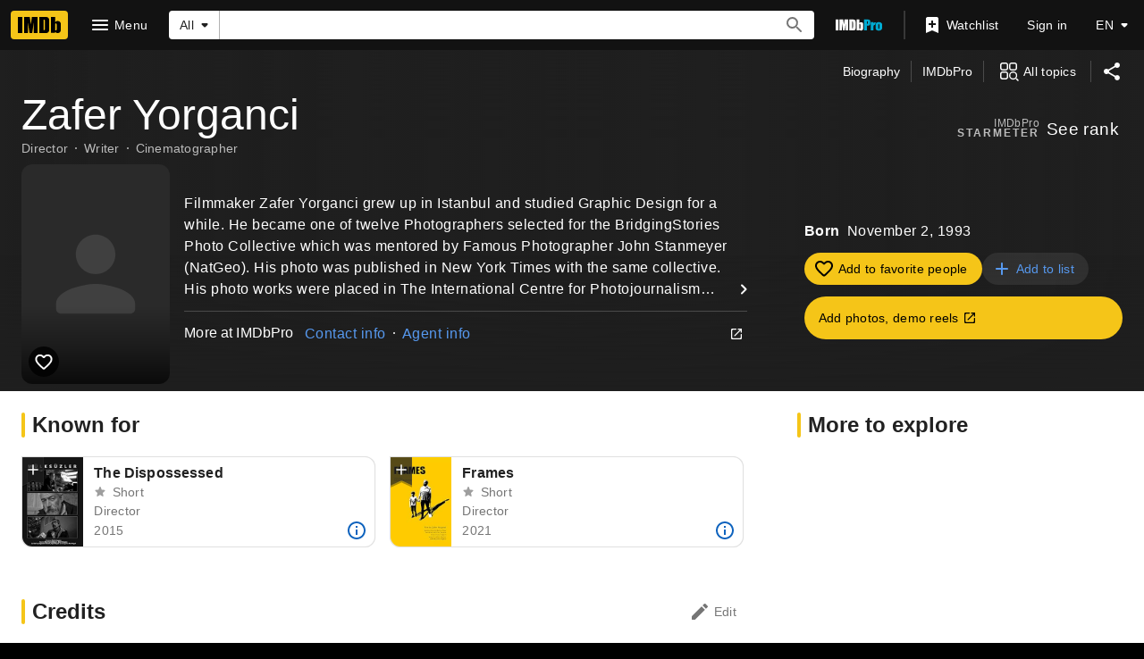

--- FILE ---
content_type: text/html; charset=utf-8
request_url: https://www.imdb.com/name/nm10908231/?ref_=tt_ov_dr
body_size: 193117
content:
<!DOCTYPE html><html lang="en-US" xmlns:og="http://opengraphprotocol.org/schema/" xmlns:fb="http://www.facebook.com/2008/fbml"><head><meta charSet="utf-8"/><meta name="viewport" content="width=device-width"/><script>if(typeof uet === 'function'){ uet('bb', 'LoadTitle', {wb: 1}); }</script><script>window.addEventListener('load', (event) => {
        if (typeof window.csa !== 'undefined' && typeof window.csa === 'function') {
            var csaLatencyPlugin = window.csa('Content', {
                element: {
                    slotId: 'LoadTitle',
                    type: 'service-call'
                }
            });
            csaLatencyPlugin('mark', 'clickToBodyBegin', 1767394444073);
        }
    })</script><title>Zafer Yorganci - IMDb</title><meta name="description" content="Zafer Yorganci. Director: The Dispossessed. Filmmaker Zafer Yorganci grew up in Istanbul and studied Graphic Design for a while. He became one of twelve Photographers selected for the BridgingStories Photo Collective which was mentored by Famous Photographer John Stanmeyer (NatGeo). His photo was published in New York Times with the same collective. His photo works were placed in The International Centre for Photojournalism (CIP) in France in 2018. In 2015..." data-id="main"/><meta name="keywords" content="Zafer Yorganci"/><meta name="google-site-verification" content="0cadf7898134e79b"/><meta name="msvalidate.01" content="C1DACEF2769068C0B0D2687C9E5105FA"/><meta name="robots" content="max-image-preview:large"/><script type="application/ld+json">{"url":"https://www.imdb.com/name/nm10908231/","name":"Zafer Yorganci","description":"Zafer Yorganci. Director: The Dispossessed. Filmmaker Zafer Yorganci grew up in Istanbul and studied Graphic Design for a while. He became one of twelve Photographers selected for the BridgingStories Photo Collective which was mentored by Famous Photographer John Stanmeyer (NatGeo). His photo was published in New York Times with the same collective. His photo works were placed in The International Centre for Photojournalism (CIP) in France in 2018. In 2015...","@context":"https://schema.org","@type":"Article","publisher":{"@type":"Organization","name":"IMDb","logo":{"@type":"ImageObject","url":"https://m.media-amazon.com/images/G/01/imdb/images/social/imdb_logo.png"}},"author":{"@type":"Organization","name":"IMDb","url":"https://www.imdb.com/"},"headline":"Zafer Yorganci - Director, Writer, Cinematographer","mainEntity":{"@context":"https://schema.org","@type":"Person","url":"https://www.imdb.com/name/nm10908231/","name":"Zafer Yorganci","description":"Zafer Yorganci. Director: The Dispossessed. Filmmaker Zafer Yorganci grew up in Istanbul and studied Graphic Design for a while. He became one of twelve Photographers selected for the BridgingStories Photo Collective which was mentored by Famous Photographer John Stanmeyer (NatGeo). His photo was published in New York Times with the same collective. His photo works were placed in The International Centre for Photojournalism (CIP) in France in 2018. In 2015...","jobTitle":["Director","Writer","Cinematographer"],"birthDate":"1993-11-02"}}</script><meta property="og:url" content="https://www.imdb.com/name/nm10908231/"/><meta property="og:site_name" content="IMDb"/><meta property="og:title" content="Zafer Yorganci | Director, Writer, Cinematographer"/><meta property="og:description" content="Known for: The Dispossessed, Frames"/><meta property="og:type" content="profile"/><meta property="og:image" content="https://m.media-amazon.com/images/G/01/imdb/images/social/imdb_logo.png"/><meta property="og:image:height" content="1000"/><meta property="og:image:width" content="1000"/><meta content="en_US" property="og:locale"/><meta content="es_ES" property="og:locale:alternate"/><meta content="es_MX" property="og:locale:alternate"/><meta content="fr_FR" property="og:locale:alternate"/><meta content="fr_CA" property="og:locale:alternate"/><meta content="it_IT" property="og:locale:alternate"/><meta content="pt_BR" property="og:locale:alternate"/><meta content="hi_IN" property="og:locale:alternate"/><meta content="de_DE" property="og:locale:alternate"/><meta property="twitter:site" content="@IMDb"/><meta property="twitter:title" content="Zafer Yorganci | Director, Writer, Cinematographer"/><meta property="twitter:description" content="Known for: The Dispossessed, Frames"/><meta property="twitter:card" content="summary_large_image"/><meta property="twitter:image" content="https://m.media-amazon.com/images/G/01/imdb/images/social/imdb_logo.png"/><meta property="twitter:image:alt" content="Zafer Yorganci. Director: The Dispossessed. Filmmaker Zafer Yorganci grew up in Istanbul and studied Graphic Design for a while. He became one of twelve Photographers selected for the BridgingStories Photo Collective which was mentored by Famous Photographer John Stanmeyer (NatGeo). His photo was published in New York Times with the same collective. His photo works were placed in The International Centre for Photojournalism (CIP) in France in 2018. In 2015..."/><link rel="canonical" href="https://www.imdb.com/name/nm10908231/"/><link rel="alternate" href="https://www.imdb.com/name/nm10908231/" hrefLang="x-default"/><link rel="alternate" href="https://www.imdb.com/name/nm10908231/" hrefLang="en"/><link rel="alternate" href="https://www.imdb.com/de/name/nm10908231/" hrefLang="de"/><link rel="alternate" href="https://www.imdb.com/es/name/nm10908231/" hrefLang="es"/><link rel="alternate" href="https://www.imdb.com/es-es/name/nm10908231/" hrefLang="es-es"/><link rel="alternate" href="https://www.imdb.com/fr/name/nm10908231/" hrefLang="fr"/><link rel="alternate" href="https://www.imdb.com/fr-ca/name/nm10908231/" hrefLang="fr-ca"/><link rel="alternate" href="https://www.imdb.com/hi/name/nm10908231/" hrefLang="hi"/><link rel="alternate" href="https://www.imdb.com/it/name/nm10908231/" hrefLang="it"/><link rel="alternate" href="https://www.imdb.com/pt/name/nm10908231/" hrefLang="pt"/><meta property="imdb:pageType" content="name"/><meta property="imdb:subPageType" content="main"/><meta property="imdb:pageConst" content="nm10908231"/><script>if(typeof uet === 'function'){ uet('be', 'LoadTitle', {wb: 1}); }</script><script>window.addEventListener('load', (event) => {
        if (typeof window.csa !== 'undefined' && typeof window.csa === 'function') {
            var csaLatencyPlugin = window.csa('Content', {
                element: {
                    slotId: 'LoadTitle',
                    type: 'service-call'
                }
            });
            csaLatencyPlugin('mark', 'clickToBodyEnd', 1767394444073);
        }
    })</script><script>if(typeof uex === 'function'){ uex('ld', 'LoadTitle', {wb: 1}); }</script><script>window.addEventListener('load', (event) => {
        if (typeof window.csa !== 'undefined' && typeof window.csa === 'function') {
            var csaLatencyPlugin = window.csa('Content', {
                element: {
                    slotId: 'LoadTitle',
                    type: 'service-call'
                }
            });
            csaLatencyPlugin('mark', 'clickToLoaded', 1767394444073);
        }
    })</script><meta name="next-head-count" content="52"/><script></script><script>if(typeof uet === 'function'){ uet('bb', 'LoadAds', {wb: 1}); }</script><script>window.addEventListener('load', (event) => {
        if (typeof window.csa !== 'undefined' && typeof window.csa === 'function') {
            var csaLatencyPlugin = window.csa('Content', {
                element: {
                    slotId: 'LoadAds',
                    type: 'service-call'
                }
            });
            csaLatencyPlugin('mark', 'clickToBodyBegin', 1767394444116);
        }
    })</script><script>
window.ads_js_start = new Date().getTime();
var imdbads = imdbads || {}; imdbads.cmd = imdbads.cmd || [];
</script><script id="ads_tarnhelm" src="https://m.media-amazon.com/images/S/sash/3J-OfBWXHQwCgfx.js"></script><script id="crem_library" src="https://m.media-amazon.com/images/I/11QhRZqmoxL.js"></script><script id="ads_doWithAds">
doWithAds = function(inside, failureMessage){
if ('consoleLog' in window &&
'generic' in window &&
'ad_utils' in window &&
'custom' in window &&
'monitoring' in generic &&
'document_is_ready' in generic) {
try{
inside.call(this);
}catch(e) {
if ( window.ueLogError ) {
if(typeof failureMessage !== 'undefined'){
e.message = failureMessage;
}
e.attribution = "Advertising";
e.logLevel = "ERROR";
ueLogError(e);
}
if( (document.location.hash.match('debug=1')) &&
(typeof failureMessage !== 'undefined') ){
console.error(failureMessage);
}
}
} else {
if( (document.location.hash.match('debug=1')) &&
(typeof failureMessage !== 'undefined') ){
console.error(failureMessage);
}
}
};
</script><script id="safeframe" src="https://m.media-amazon.com/images/S/sash/djV9FnI7RYrbIyR.js"></script><script id="ads_safeframe_setup">
doWithAds(function(){
if (typeof DAsf != 'undefined' && typeof DAsf.registerCustomMessageListener === 'function') {
var ad_utils = window.ad_utils;
if (ad_utils) {
if (ad_utils.update_ad_details) {
DAsf.registerCustomMessageListener('updateAdDetails', window.ad_utils.update_ad_details);
}
if (ad_utils.set_partner) {
DAsf.registerCustomMessageListener('setPartner', window.ad_utils.set_partner);
}
DAsf.registerCustomMessageListener('sendMetrics', window.generic.monitoring.update_sf_slot_metrics);
if (ad_utils.expand_overlay) {
DAsf.registerCustomMessageListener('expand', window.ad_utils.expand_overlay);
}
if (ad_utils.collapse_overlay) {
DAsf.registerCustomMessageListener('collapse', window.ad_utils.collapse_overlay);
}
}
}
},"ads js missing, skipping safeframe setup.");
</script><script id="ads_general_setup">
doWithAds(function(){
if (ad_utils && typeof CREM != 'undefined') {
ad_utils.CREM = CREM;
}
generic.monitoring.record_metric("ads_js_request_to_done", (new Date().getTime()) - window.ads_js_start);
generic.send_csm_head_metrics && generic.send_csm_head_metrics();
if (ad_utils && ad_utils.set_slots_on_page) {
ad_utils.set_slots_on_page({ 'inline60_refresh':1, 'inlinebottom_refresh':1, 'adhesion_bottom':1, 'inline40_refresh':1, 'inline80_refresh':1, 'inline50_refresh':1, 'inlinebottom':1, 'inline20':1, 'provider_promotion':1, 'inline40':1, 'inline20_refresh':1, 'inline50':1, 'inline60':1, 'inline80':1 });
}
consoleLog('advertising initialized','ads');
},"ads js missing, skipping general setup.");
</script><script async="" src="https://www.googletagservices.com/tag/js/gpt.js"></script><script>
var googletag = googletag || {};
googletag.cmd = googletag.cmd || [];
googletag.cmd.push(function() {
googletag.pubads().disableInitialLoad();
googletag.pubads().enableSingleRequest();
googletag.pubads().setPrivacySettings({
'restrictDataProcessing': false
});
googletag.enableServices();
});
</script><script type="text/javascript">
!function(a9,a,p,s,t,A,g){if(a[a9])return;function q(c,r){a[a9]._Q.push([c,r])}a[a9]={init:function(){q("i",arguments)},fetchBids:function(){q("f",arguments)},setDisplayBids:function(){},targetingKeys:function(){return[]},_Q:[]};A=p.createElement(s);A.async=!0;A.src=t;g=p.getElementsByTagName(s)[0];g.parentNode.insertBefore(A,g)}("apstag",window,document,"script","//c.amazon-adsystem.com/aax2/apstag.js");
// initialize apstag and have apstag set bids on the googletag slots when they are returned to the page
apstag.init({
pubID: '0528db53-6f62-46a6-9cca-c1cab6fedb53',
adServer: 'googletag',
bidTimeout: 2e3,
params: {
us_privacy: '1YNN'
},
useSafeFrames: true
});
</script><script>doWithAds(function() {
if (ad_utils && ad_utils.ads_header && ad_utils.ads_header.done) {
ad_utils.ads_header.done();
}
});</script><link rel="stylesheet" href="https://m.media-amazon.com/images/S/sash/6WQdCE8Mjrz1328.css"/><script>if(typeof uet === 'function'){ uet('be', 'LoadAds', {wb: 1}); }</script><script>window.addEventListener('load', (event) => {
        if (typeof window.csa !== 'undefined' && typeof window.csa === 'function') {
            var csaLatencyPlugin = window.csa('Content', {
                element: {
                    slotId: 'LoadAds',
                    type: 'service-call'
                }
            });
            csaLatencyPlugin('mark', 'clickToBodyEnd', 1767394444116);
        }
    })</script><script>if(typeof uex === 'function'){ uex('ld', 'LoadAds', {wb: 1}); }</script><script>window.addEventListener('load', (event) => {
        if (typeof window.csa !== 'undefined' && typeof window.csa === 'function') {
            var csaLatencyPlugin = window.csa('Content', {
                element: {
                    slotId: 'LoadAds',
                    type: 'service-call'
                }
            });
            csaLatencyPlugin('mark', 'clickToLoaded', 1767394444116);
        }
    })</script><script>if(typeof uet === 'function'){ uet('bb', 'LoadStyledComponents', {wb: 1}); }</script><script>window.addEventListener('load', (event) => {
        if (typeof window.csa !== 'undefined' && typeof window.csa === 'function') {
            var csaLatencyPlugin = window.csa('Content', {
                element: {
                    slotId: 'LoadStyledComponents',
                    type: 'service-call'
                }
            });
            csaLatencyPlugin('mark', 'clickToBodyBegin', 1767394444116);
        }
    })</script><style data-styled="" data-styled-version="6.1.0">@media screen and (min-width: 1024px){.dAGezX{display:none;}}/*!sc*/
data-styled.g25[id="sc-c886e3b7-0"]{content:"dAGezX,"}/*!sc*/
.dpqSVQ{display:none;}/*!sc*/
@media screen and (min-width: 1024px){.dpqSVQ{display:block;}}/*!sc*/
data-styled.g26[id="sc-c886e3b7-1"]{content:"dpqSVQ,"}/*!sc*/
.jSvBPj{width:100%;position:relative;}/*!sc*/
.jSvBPj.height-page{height:50vh;}/*!sc*/
.jSvBPj.height-feature{height:20rem;}/*!sc*/
data-styled.g50[id="sc-23e89fdc-0"]{content:"jSvBPj,"}/*!sc*/
.eLUakp{margin:auto;position:absolute;top:0;right:0;bottom:0;left:0;}/*!sc*/
data-styled.g51[id="sc-23e89fdc-1"]{content:"eLUakp,"}/*!sc*/
.CVojY{border-radius:50%;cursor:pointer;display:inline-block;line-height:0;margin:0;overflow:hidden;padding:0.3125rem;position:relative;}/*!sc*/
.CVojY.active{border:none;background:rgb(245,197,24);background:var(--ipt-accent1-bg, rgb(245,197,24));color:rgb(0,0,0);color:var(--ipt-on-accent1-color, rgb(0,0,0));}/*!sc*/
.CVojY.active:hover::before,.CVojY.active:hover::after{opacity:var(--ipt-base-hover-opacity, 0.08);}/*!sc*/
.CVojY.inactive{background:rgba(var(--ipt-baseAlt-rgb, 0,0,0),0.8);border:none;color:rgb(255,255,255);color:var(--ipt-on-baseAlt-color, rgb(255,255,255));}/*!sc*/
.CVojY.inactive:hover::before,.CVojY.inactive:hover::after{opacity:var(--ipt-baseAlt-hover-opacity, 0.08);}/*!sc*/
.CVojY::before,.CVojY::after{background:currentcolor;inset:0;content:'';height:100%;margin:auto;opacity:0;pointer-events:none;position:absolute;transform-origin:center center;-webkit-transition:-webkit-transform hoveranimation,opacity hoveranimation;transition:transform hoveranimation,opacity hoveranimation;width:100%;}/*!sc*/
data-styled.g63[id="sc-6b66abb7-0"]{content:"CVojY,"}/*!sc*/
.jowCWM{margin-bottom:0;word-break:break-word;font-family:'Roboto','Helvetica','Arial',sans-serif;font-family:var(--ipt-font-family);font-size:3rem;font-size:var(--ipt-type-headline3-size, 3rem);font-weight:400;font-weight:var(--ipt-type-headline3-weight, 400);letter-spacing:normal;letter-spacing:var(--ipt-type-headline3-letterSpacing, normal);line-height:3.125rem;line-height:var(--ipt-type-headline3-lineHeight, 3.125rem);text-transform:none;text-transform:var(--ipt-type-headline3-textTransform, none);font-size:3rem;line-height:3.125rem;}/*!sc*/
@media screen and (max-width: 1280px){.jowCWM{font-size:3rem;line-height:3.125rem;}}/*!sc*/
@media screen and (max-width: 600px){.jowCWM{font-family:'Roboto','Helvetica','Arial',sans-serif;font-family:var(--ipt-font-family);font-size:2rem;font-size:var(--ipt-type-headline4-size, 2rem);font-weight:500;font-weight:var(--ipt-type-headline4-weight, 500);-moz-osx-font-smoothing:grayscale;-webkit-font-smoothing:antialiased;letter-spacing:.00735em;letter-spacing:var(--ipt-type-headline4-letterSpacing, .00735em);line-height:2.5rem;line-height:var(--ipt-type-headline4-lineHeight, 2.5rem);text-transform:none;text-transform:var(--ipt-type-headline4-textTransform, none);font-weight:400;line-height:2rem;}}/*!sc*/
.jowCWM .hero__primary-text{margin-right:.5rem;}/*!sc*/
.jowCWM .hero__primary-text-suffix{display:inline-block;font-size:0.5em;vertical-align:middle;}/*!sc*/
.jowCWM.base .hero__primary-text-suffix{color:rgba(0,0,0,0.54);color:var(--ipt-on-base-textSecondary-color, rgba(0,0,0,0.54));}/*!sc*/
.jowCWM.baseAlt .hero__primary-text-suffix{color:rgba(255,255,255,0.7);color:var(--ipt-on-baseAlt-textSecondary-color, rgba(255,255,255,0.7));}/*!sc*/
data-styled.g152[id="sc-b41e510f-0"]{content:"jowCWM,"}/*!sc*/
.ggypaO{color:rgba(255,255,255,0.7);color:var(--ipt-on-baseAlt-textSecondary-color, rgba(255,255,255,0.7));font-family:'Roboto','Helvetica','Arial',sans-serif;font-family:var(--ipt-font-family);font-size:.875rem;font-size:var(--ipt-type-bodySmall-size, .875rem);font-weight:400;font-weight:var(--ipt-type-bodySmall-weight, 400);letter-spacing:.01786em;letter-spacing:var(--ipt-type-bodySmall-letterSpacing, .01786em);line-height:1.25rem;line-height:var(--ipt-type-bodySmall-lineHeight, 1.25rem);text-transform:none;text-transform:var(--ipt-type-bodySmall-textTransform, none);margin-bottom:.5rem;}/*!sc*/
.ggypaO.base{color:rgba(0,0,0,0.54);color:var(--ipt-on-base-textSecondary-color, rgba(0,0,0,0.54));}/*!sc*/
.ggypaO.baseAlt{color:rgba(255,255,255,0.7);color:var(--ipt-on-baseAlt-textSecondary-color, rgba(255,255,255,0.7));}/*!sc*/
data-styled.g155[id="sc-b41e510f-3"]{content:"ggypaO,"}/*!sc*/
.hmHnJm{width:40px;-webkit-align-self:center;-ms-flex-item-align:center;-ms-grid-row-align:center;align-self:center;}/*!sc*/
.hmHnJm .st0{fill-rule:evenodd;-webkit-clip-rule:evenodd;clip-rule:evenodd;fill:#fff;}/*!sc*/
.hmHnJm .st1{fill-rule:evenodd;-webkit-clip-rule:evenodd;clip-rule:evenodd;fill:#06f;}/*!sc*/
.hmHnJm .st2{fill:#fff;}/*!sc*/
.hmHnJm .st3{fill:#06f;}/*!sc*/
data-styled.g240[id="sc-995b0918-0"]{content:"hmHnJm,"}/*!sc*/
.gLtity{-webkit-order:8;-ms-flex-order:8;order:8;margin-right:0.5rem;max-width:-webkit-fit-content;max-width:-moz-fit-content;max-width:fit-content;}/*!sc*/
@media screen and (min-width: 600px){.gLtity{-webkit-flex-shrink:0;-ms-flex-negative:0;flex-shrink:0;margin-left:0.5rem;}}/*!sc*/
@media screen and (min-width: 1024px){.gLtity{-webkit-order:9;-ms-flex-order:9;order:9;display:none;}}/*!sc*/
data-styled.g280[id="sc-32d563ce-0"]{content:"gLtity,"}/*!sc*/
.gAGosK.gAGosK.selected{color:rgb(255,255,255);color:var(--ipt-on-baseAlt-color, rgb(255,255,255));font-weight:bold;pointer-events:none;}/*!sc*/
.gAGosK.gAGosK.disabled{color:rgba(255,255,255,0.5);color:var(--ipt-on-baseAlt-textDisabled-color, rgba(255,255,255,0.5));}/*!sc*/
.gAGosK.gAGosK span{opacity:1;}/*!sc*/
.gAGosK .language-menu-item-span{padding-right:0.5rem;}/*!sc*/
.gAGosK .language-menu-item-icon{height:1.5rem;width:1.5rem;}/*!sc*/
.gAGosK .selected-language-icon{color:rgb(245,197,24);color:var(--ipt-accent1-color, rgb(245,197,24));}/*!sc*/
data-styled.g286[id="sc-881dbf01-0"]{content:"gAGosK,"}/*!sc*/
.ePDsTo{font-family:'Roboto','Helvetica','Arial',sans-serif;font-family:var(--ipt-font-family);font-size:.75rem;font-size:var(--ipt-type-overline-size, .75rem);font-weight:600;font-weight:var(--ipt-type-overline-weight, 600);-moz-osx-font-smoothing:grayscale;-webkit-font-smoothing:antialiased;letter-spacing:.16667em;letter-spacing:var(--ipt-type-overline-letterSpacing, .16667em);line-height:1rem;line-height:var(--ipt-type-overline-lineHeight, 1rem);text-transform:uppercase;text-transform:var(--ipt-type-overline-textTransform, uppercase);}/*!sc*/
data-styled.g289[id="sc-a5fabed4-0"]{content:"ePDsTo,"}/*!sc*/
.RmQiz svg{opacity:0.5;-webkit-transition:opacity 0.2s;transition:opacity 0.2s;}/*!sc*/
.RmQiz:hover svg{opacity:1;}/*!sc*/
@media screen and (max-width: 479px){.RmQiz.nav-link--hideXS{display:none;}}/*!sc*/
@media screen and (min-width: 480px) and (max-width: 599px){.RmQiz.nav-link--hideS{display:none;}}/*!sc*/
@media screen and (min-width: 600px) and (max-width: 1023px){.RmQiz.nav-link--hideM{display:none;}}/*!sc*/
@media screen and (min-width: 1024px) and (max-width: 1279px){.RmQiz.nav-link--hideL{display:none;}}/*!sc*/
@media screen and (min-width: 1280px){.RmQiz.nav-link--hideXL{display:none;}}/*!sc*/
data-styled.g290[id="sc-5785db00-0"]{content:"RmQiz,"}/*!sc*/
.cBLpOw .navlinkcat__item{font-family:'Roboto','Helvetica','Arial',sans-serif;font-family:var(--ipt-font-family);font-size:1rem;font-size:var(--ipt-type-body-size, 1rem);font-weight:400;font-weight:var(--ipt-type-body-weight, 400);letter-spacing:.03125em;letter-spacing:var(--ipt-type-body-letterSpacing, .03125em);line-height:1.5rem;line-height:var(--ipt-type-body-lineHeight, 1.5rem);text-transform:none;text-transform:var(--ipt-type-body-textTransform, none);cursor:pointer;-webkit-align-items:center;-webkit-box-align:center;-ms-flex-align:center;align-items:center;border-top:1px solid transparent;display:-webkit-box;display:-webkit-flex;display:-ms-flexbox;display:flex;-webkit-box-pack:justify;-webkit-justify-content:space-between;justify-content:space-between;margin:0;padding:.5rem 1rem;-webkit-transition:color 0.1s ease-in,border-color 0.1s ease-in,opacity 0.12s ease-in;transition:color 0.1s ease-in,border-color 0.1s ease-in,opacity 0.12s ease-in;-webkit-user-select:none;-moz-user-select:none;-ms-user-select:none;user-select:none;}/*!sc*/
.cBLpOw .navlinkcat__item:hover{background:rgba( rgb(255,255,255),0.08 );background:rgba( var(--ipt-on-baseAlt-color, rgb(255,255,255)),var(--ipt-baseAlt-hover-opacity, 0.08) );}/*!sc*/
.cBLpOw .navlinkcat__item:focus{outline:var(--ipt-focus-outline-on-baseAlt);outline-offset:1px;}/*!sc*/
.cBLpOw .navlinkcat__itemIcon{-webkit-align-self:flex-start;-ms-flex-item-align:start;align-self:flex-start;padding-right:0.75rem;}/*!sc*/
.cBLpOw .navlinkcat__itemTitle{-webkit-box-flex:1;-webkit-flex-grow:1;-ms-flex-positive:1;flex-grow:1;overflow:initial;overflow-wrap:break-word;padding-right:0.75rem;text-overflow:unset;white-space:break-spaces;}/*!sc*/
@media screen and (min-width: 1024px){.cBLpOw .navlinkcat__itemTitle{font-family:'Roboto','Helvetica','Arial',sans-serif;font-family:var(--ipt-font-family);font-size:1.5rem;font-size:var(--ipt-type-headline5-size, 1.5rem);font-weight:600;font-weight:var(--ipt-type-headline5-weight, 600);-moz-osx-font-smoothing:grayscale;-webkit-font-smoothing:antialiased;letter-spacing:normal;letter-spacing:var(--ipt-type-headline5-letterSpacing, normal);line-height:1.5rem;line-height:var(--ipt-type-headline5-lineHeight, 1.5rem);text-transform:none;text-transform:var(--ipt-type-headline5-textTransform, none);}}/*!sc*/
.cBLpOw .navlinkcat__itemChevron{-webkit-transform:rotate(90deg);-moz-transform:rotate(90deg);-ms-transform:rotate(90deg);transform:rotate(90deg);}/*!sc*/
.cBLpOw .navlinkcat__itemIcon,.cBLpOw .navlinkcat__itemChevron{opacity:0.5;-webkit-transition:all 0.2s;transition:all 0.2s;}/*!sc*/
.cBLpOw .navlinkcat__item:focus .navlinkcat__itemChevron,.cBLpOw .navlinkcat__item:hover .navlinkcat__itemChevron,.cBLpOw .navlinkcat__item:focus .navlinkcat__itemIcon,.cBLpOw .navlinkcat__item:hover .navlinkcat__itemIcon{opacity:1;}/*!sc*/
.cBLpOw .navlinkcat__listContainer{height:0;visibility:hidden;overflow:hidden;border-bottom:1px solid transparent;-webkit-transition:border-color 0.1s ease-in,height 0.2s;transition:border-color 0.1s ease-in,height 0.2s;}/*!sc*/
.cBLpOw .navlinkcat__state:checked~.navlinkcat__targetWrapper .navlinkcat__item{border-color:rgba(255,255,255,0.2);border-color:var(--ipt-baseAlt-border-color, rgba(255,255,255,0.2));}/*!sc*/
.cBLpOw .navlinkcat__state:checked~.navlinkcat__targetWrapper .navlinkcat__item .navlinkcat__itemIcon,.cBLpOw .navlinkcat__state:checked~.navlinkcat__targetWrapper .navlinkcat__item .navlinkcat__itemTitle{color:rgb(245,197,24);color:var(--ipt-on-baseAlt-accent1-color, rgb(245,197,24));}/*!sc*/
.cBLpOw .navlinkcat__state:checked~.navlinkcat__targetWrapper .navlinkcat__listContainer{border-color:rgba(255,255,255,0.2);border-color:var(--ipt-baseAlt-border-color, rgba(255,255,255,0.2));height:auto;visibility:inherit;}/*!sc*/
.cBLpOw .navlinkcat__state:checked~span .navlinkcat__item .navlinkcat__itemIcon{opacity:1;}/*!sc*/
.cBLpOw .navlinkcat__state:checked~span .navlinkcat__item .navlinkcat__itemChevron{-webkit-transform:rotate(-90deg);-moz-transform:rotate(-90deg);-ms-transform:rotate(-90deg);transform:rotate(-90deg);}/*!sc*/
.cBLpOw .navlinkcat__state:checked~span .navlinkcat__listContainer{display:block;}/*!sc*/
.cBLpOw:nth-of-type(1) .navlinkcat__item{border-top:none;}/*!sc*/
@media screen and (min-width: 1024px){.cBLpOw.noMarginItem .navlinkcat__item{margin-top:0;}}/*!sc*/
@media screen and (min-width: 1024px){.cBLpOw.marginTop{margin-top:5rem;}}/*!sc*/
.cBLpOw .nav-link{height:auto;padding-top:.5rem;padding-bottom:.5rem;}/*!sc*/
.cBLpOw .nav-link >*{white-space:initial;overflow-wrap:break-word;line-height:normal;}/*!sc*/
@media screen and (min-width: 1024px){.cBLpOw{-webkit-flex-basis:33%;-ms-flex-preferred-size:33%;flex-basis:33%;}.cBLpOw .navlinkcat__item{border:none;margin-top:1.5rem;padding-top:.5rem;padding-bottom:.5rem;pointer-events:none;}.cBLpOw .navlinkcat__state:checked~.navlinkcat__targetWrapper .navlinkcat__item .navlinkcat__itemTitle{color:inherit;}.cBLpOw .navlinkcat__listContainer{visibility:inherit;height:auto!important;border:0;}.cBLpOw .navlinkcat__itemChevron{display:none;}.cBLpOw .navlinkcat__itemIcon{color:rgb(245,197,24);color:var(--ipt-on-baseAlt-accent1-color, rgb(245,197,24));opacity:1;}.cBLpOw .nav-link:hover{background:none;-webkit-text-decoration:underline;text-decoration:underline;}}/*!sc*/
@media screen and (max-width: 479px){.cBLpOw.navlinkcat--hideXS{display:none;}}/*!sc*/
@media screen and (min-width: 480px) and (max-width: 599px){.cBLpOw.navlinkcat--hideS{display:none;}}/*!sc*/
@media screen and (min-width: 600px) and (max-width: 1023px){.cBLpOw.navlinkcat--hideM{display:none;}}/*!sc*/
@media screen and (min-width: 1024px) and (max-width: 1279px){.cBLpOw.navlinkcat--hideL{display:none;}}/*!sc*/
@media screen and (min-width: 1280px){.cBLpOw.navlinkcat--hideXL{display:none;}}/*!sc*/
data-styled.g291[id="sc-24008ff9-0"]{content:"cBLpOw,"}/*!sc*/
@media screen and (min-width: 1024px){.kKMtIp{-webkit-flex-basis:33%;-ms-flex-preferred-size:33%;flex-basis:33%;}}/*!sc*/
data-styled.g292[id="sc-5b8cde8d-0"]{content:"kKMtIp,"}/*!sc*/
@media screen and (min-width: 1024px){.gPSSIe{-webkit-flex-basis:33%;-ms-flex-preferred-size:33%;flex-basis:33%;max-width:100%;}}/*!sc*/
data-styled.g293[id="sc-5b8cde8d-1"]{content:"gPSSIe,"}/*!sc*/
@media screen and (min-width: 1024px){.evQpmB{max-width:100%;}}/*!sc*/
data-styled.g294[id="sc-5b8cde8d-2"]{content:"evQpmB,"}/*!sc*/
.fyZBWo{position:relative;}/*!sc*/
.fyZBWo.navbar__flyout__text-button-after-mobile,.fyZBWo .navbar__flyout__text-button-after-mobile{display:none;}/*!sc*/
.fyZBWo .navbar__flyout__text-button-after-mobile>div{display:-webkit-box;display:-webkit-flex;display:-ms-flexbox;display:flex;-webkit-align-items:center;-webkit-box-align:center;-ms-flex-align:center;align-items:center;}/*!sc*/
.fyZBWo .navbar__flyout--menu{top:100%;position:absolute;margin-top:0.25rem;}/*!sc*/
.fyZBWo.fyZBWo.navbar__flyout--positionLeft .navbar__flyout--menu{left:0;right:auto;}/*!sc*/
@media screen and (min-width: 600px){.fyZBWo.navbar__flyout--breakpoint-m .navbar__flyout__icon-on-mobile{display:none;}.fyZBWo.navbar__flyout--breakpoint-m .navbar__flyout__text-button-after-mobile{display:-webkit-inline-box;display:-webkit-inline-flex;display:-ms-inline-flexbox;display:inline-flex;}}/*!sc*/
@media screen and (min-width: 1024px){.fyZBWo.navbar__flyout--breakpoint-l .navbar__flyout__icon-on-mobile{display:none;}.fyZBWo.navbar__flyout--breakpoint-l .navbar__flyout__text-button-after-mobile{display:-webkit-inline-box;display:-webkit-inline-flex;display:-ms-inline-flexbox;display:inline-flex;}}/*!sc*/
@media screen and (min-width: 1280px){.fyZBWo.navbar__flyout--breakpoint-xl .navbar__flyout__icon-on-mobile{display:none;}.fyZBWo.navbar__flyout--breakpoint-xl .navbar__flyout__text-button-after-mobile{display:-webkit-inline-box;display:-webkit-inline-flex;display:-ms-inline-flexbox;display:inline-flex;}}/*!sc*/
.fyZBWo .navbar__flyout__text-button-post-icon{-webkit-transition:-webkit-transform 0.2s;transition:transform 0.2s;-webkit-transform:rotateX(0);-moz-transform:rotateX(0);-ms-transform:rotateX(0);transform:rotateX(0);}/*!sc*/
.fyZBWo.navbar__flyout--isVisible .navbar__flyout__text-button-post-icon{-webkit-transform:rotateX(180deg);-moz-transform:rotateX(180deg);-ms-transform:rotateX(180deg);transform:rotateX(180deg);}/*!sc*/
data-styled.g295[id="sc-1bf6e1d3-0"]{content:"fyZBWo,"}/*!sc*/
.ekjSlF{-webkit-flex-shrink:0;-ms-flex-negative:0;flex-shrink:0;-webkit-align-items:center;-webkit-box-align:center;-ms-flex-align:center;align-items:center;-webkit-box-pack:center;-ms-flex-pack:center;-webkit-justify-content:center;justify-content:center;-webkit-user-select:none;-moz-user-select:none;-ms-user-select:none;user-select:none;margin-left:0.25rem;margin-right:auto;-webkit-order:1;-ms-flex-order:1;order:1;position:relative;}/*!sc*/
@media screen and (min-width: 1024px){.ekjSlF{margin-left:auto;margin-right:0.5rem;-webkit-order:0;-ms-flex-order:0;order:0;padding-left:0;}}/*!sc*/
@media (hover: hover) and (pointer: fine){.ekjSlF:focus{outline:1px dashed currentcolor;}.ekjSlF:focus:active{outline:0;}.ekjSlF::before,.ekjSlF::after{border-radius:10%;inset:0;content:'';height:100%;margin:auto;opacity:0;position:absolute;-webkit-transition:opacity 0.2s cubic-bezier(1,1,1,1);transition:opacity 0.2s cubic-bezier(1,1,1,1);width:100%;background:rgb(0,0,0);background:var(--ipt-on-accent1-color, rgb(0,0,0));}.ekjSlF:hover::before{opacity:0.08;opacity:var(--ipt-base-hover-opacity, 0.08);}.ekjSlF:active::after{opacity:0.16;opacity:var(--ipt-base-pressed-opacity, 0.16);}}/*!sc*/
.ekjSlF.imdb-header__logo-link--large{display:-webkit-box;display:-webkit-flex;display:-ms-flexbox;display:flex;}/*!sc*/
@media screen and (max-width: 1024px){.ekjSlF.imdb-header__logo-link--large{display:none;}}/*!sc*/
.ekjSlF.imdb-header__logo-link--small{display:none;}/*!sc*/
@media screen and (max-width: 1024px){.ekjSlF.imdb-header__logo-link--small{display:-webkit-box;display:-webkit-flex;display:-ms-flexbox;display:flex;}}/*!sc*/
data-styled.g296[id="sc-3f7a066b-0"]{content:"ekjSlF,"}/*!sc*/
.gBfNkL{-webkit-order:4;-ms-flex-order:4;order:4;}/*!sc*/
@media screen and (min-width: 1024px){.gBfNkL{-webkit-order:4;-ms-flex-order:4;order:4;}}/*!sc*/
.gBfNkL .navbar__imdbpro-menu-toggle__name{display:-webkit-box;display:-webkit-flex;display:-ms-flexbox;display:flex;}/*!sc*/
.gBfNkL .navbar__imdbpro-content .navbar__flyout--menu{padding:0;}/*!sc*/
.gBfNkL .navbar__imdbpro-imdb-pro-ad{background-repeat:no-repeat;color:white;width:590px;height:240px;overflow:hidden;border-radius:8px;left:initial;}/*!sc*/
.gBfNkL .navbar__imdbpro-imdb-pro-ad .imdb-pro-new__button{min-height:auto;height:28px;font-size:13px;font-weight:normal;}/*!sc*/
.gBfNkL .imdb-pro-new__button-weblab_align{margin:180px 0 25px 159px;}/*!sc*/
.gBfNkL .imdb-pro-new__button-default_vertical_align{margin:187px 0 25px 159px;}/*!sc*/
.gBfNkL .navbar__imdbpro-imdb-pro-ad .imdb-pro-new__button:hover{background-color:#f7dd95;}/*!sc*/
data-styled.g297[id="sc-62c1b8b7-0"]{content:"gBfNkL,"}/*!sc*/
.fClFUt{position:relative;-webkit-order:5;-ms-flex-order:5;order:5;display:none;}/*!sc*/
@media screen and (min-width: 1024px){.fClFUt{-webkit-order:6;-ms-flex-order:6;order:6;display:-webkit-inline-box;display:-webkit-inline-flex;display:-ms-inline-flexbox;display:inline-flex;}}/*!sc*/
.fClFUt .imdb-header__watchlist-button-count{background:rgb(245,197,24);background:var(--ipt-on-base-accent1-color, rgb(245,197,24));color:rgb(0,0,0);color:var(--ipt-on-accent1-color, rgb(0,0,0));font-family:'Roboto','Helvetica','Arial',sans-serif;font-family:var(--ipt-font-family);font-size:.75rem;font-size:var(--ipt-type-copyright-size, .75rem);font-weight:400;font-weight:var(--ipt-type-copyright-weight, 400);letter-spacing:.03333em;letter-spacing:var(--ipt-type-copyright-letterSpacing, .03333em);line-height:1rem;line-height:var(--ipt-type-copyright-lineHeight, 1rem);text-transform:none;text-transform:var(--ipt-type-copyright-textTransform, none);margin-left:0.5rem;padding:0 0.4rem;border-radius:10px;text-align:center;}/*!sc*/
data-styled.g298[id="sc-196567ac-0"]{content:"fClFUt,"}/*!sc*/
@media screen and (min-width: 480px){.bvVkvj{display:-webkit-inline-box;display:-webkit-inline-flex;display:-ms-inline-flexbox;display:inline-flex;}}/*!sc*/
@media screen and (max-width: 600px){.bvVkvj{display:none;}}/*!sc*/
data-styled.g299[id="sc-eea320ca-0"]{content:"bvVkvj,"}/*!sc*/
@media screen and (min-width: 480px){.lbMEMu{display:none;}}/*!sc*/
@media screen and (max-width: 600px){.lbMEMu{display:-webkit-inline-box;display:-webkit-inline-flex;display:-ms-inline-flexbox;display:inline-flex;}}/*!sc*/
data-styled.g300[id="sc-eea320ca-1"]{content:"lbMEMu,"}/*!sc*/
.jwjxXp{background:rgb(31,31,31);background:var(--ipt-baseAlt-shade1-bg, rgb(31,31,31));width:100%;left:0;right:0;top:100%;position:absolute;}/*!sc*/
@media screen and (min-width: 600px){.jwjxXp{border-radius:4px;border-radius:var(--ipt-cornerRadius, 4px);top:calc(100% + 0.25rem);}}/*!sc*/
.jwjxXp ul{margin:0;padding:0;list-style:none;}/*!sc*/
.jwjxXp ul li{display:inline;}/*!sc*/
.jwjxXp .anim-enter{opacity:0;}/*!sc*/
.jwjxXp .anim-enter-active{opacity:1;-webkit-transition:opacity 200ms;transition:opacity 200ms;}/*!sc*/
.jwjxXp .anim-exit{opacity:1;}/*!sc*/
.jwjxXp .anim-exit-active{opacity:0;-webkit-transition:opacity 200ms;transition:opacity 200ms;}/*!sc*/
data-styled.g301[id="sc-ea844a6f-0"]{content:"jwjxXp,"}/*!sc*/
.fNenhu.fNenhu h3{padding-left:0;}/*!sc*/
.fNenhu.fNenhu h3 ::before{display:none;}/*!sc*/
data-styled.g309[id="sc-78650b9f-0"]{content:"fNenhu,"}/*!sc*/
.juzrps{display:-webkit-box;display:-webkit-flex;display:-ms-flexbox;display:flex;-webkit-box-pack:justify;-webkit-justify-content:space-between;justify-content:space-between;padding:1rem;padding:var(--ipt-pageMargin, 1rem);}/*!sc*/
data-styled.g310[id="sc-172983b9-0"]{content:"juzrps,"}/*!sc*/
*,*::before,*::after{box-sizing:border-box;}/*!sc*/
html{scroll-behavior:smooth;background:rgb(0 0 0);background:rgb(0,0,0);}/*!sc*/
h1,h2,h3,h4,h5,h6{margin:0;font-family:'Roboto','Helvetica','Arial',sans-serif;font-family:var(--ipt-font-family);font-size:1rem;font-size:var(--ipt-type-body-size, 1rem);font-weight:400;font-weight:var(--ipt-type-body-weight, 400);letter-spacing:.03125em;letter-spacing:var(--ipt-type-body-letterSpacing, .03125em);line-height:1.5rem;line-height:var(--ipt-type-body-lineHeight, 1.5rem);text-transform:none;text-transform:var(--ipt-type-body-textTransform, none);}/*!sc*/
ul{list-style:none;padding:0;}/*!sc*/
iframe{border:none;}/*!sc*/
#nprogress{pointer-events:none;display:initial;}/*!sc*/
#nprogress .bar{background:rgb(245,197,24);background:var(--ipt-accent1-bg, rgb(245,197,24));position:fixed;z-index:99999;top:0;left:0;width:100%;height:2px;}/*!sc*/
#nprogress .peg{display:block;position:absolute;right:0;width:100px;height:100%;box-shadow:0 0 10px rgb(245,197,24),0 0 5px rgb(245,197,24);opacity:1.0;-webkit-transform:rotate(3deg) translate(0,-4px);-moz-transform:rotate(3deg) translate(0,-4px);-ms-transform:rotate(3deg) translate(0,-4px);transform:rotate(3deg) translate(0,-4px);}/*!sc*/
data-styled.g327[id="sc-global-hJKwGz1"]{content:"sc-global-hJKwGz1,"}/*!sc*/
.kkcDwq .addConstToListPrompt__panel{padding:0;border-radius:4px;border-radius:var(--ipt-cornerRadius, 4px);min-height:18rem;}/*!sc*/
data-styled.g352[id="sc-c38b8267-0"]{content:"kkcDwq,"}/*!sc*/
.dOykdw{color:rgb(0,0,0);z-index:5;}/*!sc*/
.dOykdw:hover,.dOykdw:active,.dOykdw:focus{color:rgb(0,0,0);}/*!sc*/
data-styled.g526[id="sc-3e53ab1c-0"]{content:"dOykdw,"}/*!sc*/
.JHWA-D{display:-webkit-box;display:-webkit-flex;display:-ms-flexbox;display:flex;-webkit-flex-direction:row;-ms-flex-direction:row;flex-direction:row;-webkit-align-items:center;-webkit-box-align:center;-ms-flex-align:center;align-items:center;}/*!sc*/
data-styled.g527[id="sc-3b69581a-0"]{content:"JHWA-D,"}/*!sc*/
.hKmVyS{display:-webkit-box;display:-webkit-flex;display:-ms-flexbox;display:flex;}/*!sc*/
data-styled.g528[id="sc-3b69581a-1"]{content:"hKmVyS,"}/*!sc*/
.hblEUO{background:none;display:none;-ms-grid-columns:1fr 1fr;grid-template-columns:1fr 1fr;-ms-grid-gap:1rem;grid-gap:1rem;padding-bottom:1rem;width:80%;margin:0 auto;}/*!sc*/
@media screen and (min-width: 1024px){.hblEUO{display:-ms-grid;display:grid;}}/*!sc*/
data-styled.g529[id="sc-71347aa5-0"]{content:"hblEUO,"}/*!sc*/
.epdXei{border-color:rgb(31,31,31);border-color:var(--ipt-baseAlt-shade1-color, rgb(31,31,31));border-width:2px;border-style:solid;border-radius:10px;padding-top:1rem;}/*!sc*/
data-styled.g530[id="sc-71347aa5-1"]{content:"epdXei,"}/*!sc*/
.jpthNp{font-family:'Roboto','Helvetica','Arial',sans-serif;font-family:var(--ipt-font-family);font-size:1.25rem;font-size:var(--ipt-type-headline6-size, 1.25rem);font-weight:600;font-weight:var(--ipt-type-headline6-weight, 600);-moz-osx-font-smoothing:grayscale;-webkit-font-smoothing:antialiased;letter-spacing:.0125em;letter-spacing:var(--ipt-type-headline6-letterSpacing, .0125em);line-height:1.5rem;line-height:var(--ipt-type-headline6-lineHeight, 1.5rem);text-transform:none;text-transform:var(--ipt-type-headline6-textTransform, none);text-align:center;}/*!sc*/
data-styled.g531[id="sc-71347aa5-2"]{content:"jpthNp,"}/*!sc*/
.hpfHEg{border-color:rgb(31,31,31);border-color:var(--ipt-baseAlt-shade1-color, rgb(31,31,31));border-width:2px;border-style:solid;border-radius:10px;display:-webkit-box;display:-webkit-flex;display:-ms-flexbox;display:flex;line-height:2rem;}/*!sc*/
data-styled.g532[id="sc-71347aa5-3"]{content:"hpfHEg,"}/*!sc*/
.gloJCT{margin-top:1.5rem;padding-left:1.5rem;text-align:left;}/*!sc*/
data-styled.g533[id="sc-71347aa5-4"]{content:"gloJCT,"}/*!sc*/
.kHButn{color:rgb(255,255,255,0.7);}/*!sc*/
data-styled.g534[id="sc-71347aa5-5"]{content:"kHButn,"}/*!sc*/
.eZZxpB{margin:1rem 1.5rem 1rem auto;}/*!sc*/
data-styled.g535[id="sc-71347aa5-6"]{content:"eZZxpB,"}/*!sc*/
.jVqvQu{border-width:4px;border-style:solid;border-color:rgb(255,255,255);border-color:var(--ipt-on-baseAlt-color, rgb(255,255,255));border-radius:4px;border-radius:var(--ipt-cornerRadius, 4px);vertical-align:middle;}/*!sc*/
data-styled.g536[id="sc-71347aa5-7"]{content:"jVqvQu,"}/*!sc*/
.eFIbLI{--ipt-base-rgb:255,255,255;--ipt-base-bg:rgb(255,255,255);--ipt-base-color:rgb(255,255,255);--ipt-base-shade1-rgb:250,250,250;--ipt-base-shade1-bg:rgb(250,250,250);--ipt-base-shade1-color:rgb(250,250,250);--ipt-base-shade2-rgb:240,240,240;--ipt-base-shade2-bg:rgb(240,240,240);--ipt-base-shade2-color:rgb(240,240,240);--ipt-base-shade3-rgb:255,255,255;--ipt-base-shade3-bg:rgb(255,255,255);--ipt-base-shade3-color:rgb(255,255,255);--ipt-on-base-rgb:0,0,0;--ipt-on-base-color:rgb(0,0,0);--ipt-on-base-accent1-rgb:245,197,24;--ipt-on-base-accent1-color:rgb(245,197,24);--ipt-on-base-accent2-rgb:14,99,190;--ipt-on-base-accent2-color:rgb(14,99,190);--ipt-on-base-accent3-rgb:189,36,4;--ipt-on-base-accent3-color:rgb(189,36,4);--ipt-on-base-accent4-rgb:0,138,0;--ipt-on-base-accent4-color:rgb(0,138,0);--ipt-on-base-accent5-rgb:189,82,0;--ipt-on-base-accent5-color:rgb(189,82,0);--ipt-on-base-accent6-rgb:140,58,217;--ipt-on-base-accent6-color:rgb(140,58,217);--ipt-on-base-textPrimary-opacity:0.87;--ipt-on-base-textPrimary-color:rgba(0,0,0,0.87);--ipt-on-base-textSecondary-opacity:0.54;--ipt-on-base-textSecondary-color:rgba(0,0,0,0.54);--ipt-on-base-textHint-opacity:0.38;--ipt-on-base-textHint-color:rgba(0,0,0,0.38);--ipt-on-base-textDisabled-opacity:0.38;--ipt-on-base-textDisabled-color:rgba(0,0,0,0.38);--ipt-on-base-textIcon-opacity:0.5;--ipt-on-base-textIcon-color:rgba(0,0,0,0.5);--ipt-base-border-opacity:0.12;--ipt-base-hover-opacity:0.08;--ipt-base-pressed-opacity:0.16;--ipt-base-border-color:rgba(0,0,0,0.12);--ipt-base-hover-color:rgba(0,0,0,0.08);--ipt-base-pressed-color:rgba(0,0,0,0.16);--ipt-baseAlt-rgb:0,0,0;--ipt-baseAlt-bg:rgb(0,0,0);--ipt-baseAlt-color:rgb(0,0,0);--ipt-baseAlt-shade1-rgb:31,31,31;--ipt-baseAlt-shade1-bg:rgb(31,31,31);--ipt-baseAlt-shade1-color:rgb(31,31,31);--ipt-baseAlt-shade2-rgb:26,26,26;--ipt-baseAlt-shade2-bg:rgb(26,26,26);--ipt-baseAlt-shade2-color:rgb(26,26,26);--ipt-baseAlt-shade3-rgb:18,18,18;--ipt-baseAlt-shade3-bg:rgb(18,18,18);--ipt-baseAlt-shade3-color:rgb(18,18,18);--ipt-on-baseAlt-rgb:255,255,255;--ipt-on-baseAlt-color:rgb(255,255,255);--ipt-on-baseAlt-accent1-rgb:245,197,24;--ipt-on-baseAlt-accent1-color:rgb(245,197,24);--ipt-on-baseAlt-accent2-rgb:87,153,239;--ipt-on-baseAlt-accent2-color:rgb(87,153,239);--ipt-on-baseAlt-accent3-rgb:251,60,60;--ipt-on-baseAlt-accent3-color:rgb(251,60,60);--ipt-on-baseAlt-accent4-rgb:103,173,75;--ipt-on-baseAlt-accent4-color:rgb(103,173,75);--ipt-on-baseAlt-accent5-rgb:255,117,3;--ipt-on-baseAlt-accent5-color:rgb(255,117,3);--ipt-on-baseAlt-accent6-rgb:168,105,226;--ipt-on-baseAlt-accent6-color:rgb(168,105,226);--ipt-on-baseAlt-textPrimary-opacity:1;--ipt-on-baseAlt-textPrimary-color:rgba(255,255,255,1);--ipt-on-baseAlt-textSecondary-opacity:0.7;--ipt-on-baseAlt-textSecondary-color:rgba(255,255,255,0.7);--ipt-on-baseAlt-textHint-opacity:0.5;--ipt-on-baseAlt-textHint-color:rgba(255,255,255,0.5);--ipt-on-baseAlt-textDisabled-opacity:0.5;--ipt-on-baseAlt-textDisabled-color:rgba(255,255,255,0.5);--ipt-on-baseAlt-textIcon-opacity:1;--ipt-on-baseAlt-textIcon-color:rgba(255,255,255,1);--ipt-baseAlt-border-opacity:0.2;--ipt-baseAlt-hover-opacity:0.08;--ipt-baseAlt-pressed-opacity:0.32;--ipt-baseAlt-border-color:rgba(255,255,255,0.2);--ipt-baseAlt-hover-color:rgba(255,255,255,0.08);--ipt-baseAlt-pressed-color:rgba(255,255,255,0.32);--ipt-accent1-rgb:245,197,24;--ipt-accent1-bg:rgb(245,197,24);--ipt-accent1-color:rgb(245,197,24);--ipt-on-accent1-rgb:0,0,0;--ipt-on-accent1-color:rgb(0,0,0);--ipt-accent2-rgb:14,99,190;--ipt-accent2-bg:rgb(14,99,190);--ipt-accent2-color:rgb(14,99,190);--ipt-on-accent2-rgb:255,255,255;--ipt-on-accent2-color:rgb(255,255,255);--ipt-accent3-rgb:189,36,4;--ipt-accent3-bg:rgb(189,36,4);--ipt-accent3-color:rgb(189,36,4);--ipt-on-accent3-rgb:255,255,255;--ipt-on-accent3-color:rgb(255,255,255);--ipt-accent4-rgb:0,114,7;--ipt-accent4-bg:rgb(0,114,7);--ipt-accent4-color:rgb(0,114,7);--ipt-on-accent4-rgb:255,255,255;--ipt-on-accent4-color:rgb(255,255,255);--ipt-accent5-rgb:255,117,3;--ipt-accent5-bg:rgb(255,117,3);--ipt-accent5-color:rgb(255,117,3);--ipt-on-accent5-rgb:255,255,255;--ipt-on-accent5-color:rgb(255,255,255);--ipt-accent6-rgb:152,31,131;--ipt-accent6-bg:rgb(152,31,131);--ipt-accent6-color:rgb(152,31,131);--ipt-on-accent6-rgb:255,255,255;--ipt-on-accent6-color:rgb(255,255,255);--ipc-pageSection-bottomMargin:.75rem;--ipc-pageSection-base-bg:rgb(250,250,250);--ipc-pageSection-base-rgb:250,250,250;--ipc-pageSection-baseAlt-bg:rgb(18,18,18);--ipc-pageSection-baseAlt-rgb:18,18,18;--ipc-listCard-base-bg:rgb(255,255,255);--ipc-listCard-base-rgb:255,255,255;--ipc-listCard-baseAlt-bg:rgb(26,26,26);--ipc-listCard-baseAlt-rgb:26,26,26;--ipc-prompt-base-bg:rgb(250,250,250);--ipc-prompt-base-rgb:250,250,250;--ipc-prompt-baseAlt-bg:rgb(31,31,31);--ipc-prompt-baseAlt-rgb:31,31,31;--ipc-blockQuote-base-bg:var(--ipc-blockQuote-base-bg);--ipc-blockQuote-base-rgb:var(--ipc-blockQuote-base-rgb);--ipc-blockQuote-base-accent1-bg:var(--ipc-blockQuote-base-accent1-bg);--ipc-blockQuote-base-accent1-rgb:var(--ipc-blockQuote-base-accent1-rgb);--ipc-blockQuote-base-accent2-bg:var(--ipc-blockQuote-base-accent2-bg);--ipc-blockQuote-base-accent2-rgb:var(--ipc-blockQuote-base-accent2-rgb);--ipc-blockQuote-base-accent3-bg:var(--ipc-blockQuote-base-accent3-bg);--ipc-blockQuote-base-accent3-rgb:var(--ipc-blockQuote-base-accent3-rgb);--ipc-blockQuote-base-accent4-bg:var(--ipc-blockQuote-base-accent4-bg);--ipc-blockQuote-base-accent4-rgb:var(--ipc-blockQuote-base-accent1-rgb);--ipc-blockQuote-baseAlt-bg:var(--ipc-blockQuote-baseAlt-bg);--ipc-blockQuote-baseAlt-rgb:var(--ipc-blockQuote-baseAlt-rgb);--ipc-blockQuote-baseAlt-accent1-bg:var(--ipc-blockQuote-baseAlt-accent1-bg);--ipc-blockQuote-baseAlt-accent1-rgb:var(--ipc-blockQuote-baseAlt-accent1-rgb);--ipc-blockQuote-baseAlt-accent2-bg:var(--ipc-blockQuote-baseAlt-accent2-bg);--ipc-blockQuote-baseAlt-accent2-rgb:var(--ipc-blockQuote-baseAlt-accent2-rgb);--ipc-blockQuote-baseAlt-accent3-bg:var(--ipc-blockQuote-baseAlt-accent3-bg);--ipc-blockQuote-baseAlt-accent3-rgb:var(--ipc-blockQuote-baseAlt-accent3-rgb);--ipc-blockQuote-baseAlt-accent4-bg:var(--ipc-blockQuote-baseAlt-accent4-bg);--ipc-blockQuote-baseAlt-accent4-rgb:var(--ipc-blockQuote-baseAlt-accent1-rgb);background:rgb(0,0,0);background:var(--ipt-baseAlt-bg, rgb(0,0,0));color:rgb(255,255,255);color:var(--ipt-on-baseAlt-color, rgb(255,255,255));font-family:'Roboto','Helvetica','Arial',sans-serif;font-family:var(--ipt-font-family);font-size:1rem;font-size:var(--ipt-type-body-size, 1rem);font-weight:400;font-weight:var(--ipt-type-body-weight, 400);letter-spacing:.03125em;letter-spacing:var(--ipt-type-body-letterSpacing, .03125em);line-height:1.5rem;line-height:var(--ipt-type-body-lineHeight, 1.5rem);text-transform:none;text-transform:var(--ipt-type-body-textTransform, none);margin-top:1rem;padding:1rem 0;text-align:center;}/*!sc*/
.eFIbLI .footer__app{background:rgb(255 255 255 / 10%);background:rgb(255,255,255,0.1);margin-bottom:0.5rem;padding:1rem 0;}/*!sc*/
.eFIbLI .footer__socials{margin:16px 0;}/*!sc*/
.eFIbLI .footer__logo{min-height:40px;display:-webkit-box;display:-webkit-flex;display:-ms-flexbox;display:flex;-webkit-box-pack:center;-ms-flex-pack:center;-webkit-justify-content:center;justify-content:center;-webkit-align-items:center;-webkit-box-align:center;-ms-flex-align:center;align-items:center;margin:16px;}/*!sc*/
.eFIbLI .footer__copyright{color:rgba(255,255,255,0.7);color:var(--ipt-on-baseAlt-textSecondary-color, rgba(255,255,255,0.7));font-family:'Roboto','Helvetica','Arial',sans-serif;font-family:var(--ipt-font-family);font-size:.75rem;font-size:var(--ipt-type-copyright-size, .75rem);font-weight:400;font-weight:var(--ipt-type-copyright-weight, 400);letter-spacing:.03333em;letter-spacing:var(--ipt-type-copyright-letterSpacing, .03333em);line-height:1rem;line-height:var(--ipt-type-copyright-lineHeight, 1rem);text-transform:none;text-transform:var(--ipt-type-copyright-textTransform, none);margin:.5em 0;}/*!sc*/
.eFIbLI .footer__links{max-width:360px;}/*!sc*/
.eFIbLI .footer__linksRow{display:inline;}/*!sc*/
.eFIbLI .footer__linksRow li{margin-left:0.5rem;margin-right:0.5rem;}/*!sc*/
.eFIbLI .footerLink--wideScreen{display:none;}/*!sc*/
@media screen and (min-width: 600px){.eFIbLI{margin-top:0;}.eFIbLI .footer__links{max-width:600px;}.eFIbLI .footer__linksRow{display:inline;}}/*!sc*/
.eFIbLI .footer__sign-in-button{display:-webkit-inline-box;display:-webkit-inline-flex;display:-ms-inline-flexbox;display:inline-flex;}/*!sc*/
.eFIbLI .footer__sign-in-mobile-button{display:none;}/*!sc*/
@media screen and (max-width: 1024px){.eFIbLI .footer__app{margin:0;}.eFIbLI .footer__sign-in{background:rgba(255,255,255,0.06);padding:1rem 0;}.eFIbLI .footer__sign-in-button{display:none;}.eFIbLI .footer__sign-in-mobile-button{display:-webkit-inline-box;display:-webkit-inline-flex;display:-ms-inline-flexbox;display:inline-flex;}}/*!sc*/
@media screen and (min-width: 1024px){.eFIbLI .footer__links{max-width:1024px;}.eFIbLI .footer__app{display:none;}.eFIbLI .footer__socials{display:none;}.eFIbLI .footerLink--wideScreen{display:inline-block;}.eFIbLI .footerLink--smallScreen{display:none;}.eFIbLI .footer__sign-in{background:rgb(0,0,0);background:var(--ipt-baseAlt-bg, rgb(0,0,0));padding:0;}.eFIbLI .footer__sign-in-button{display:-webkit-inline-box;display:-webkit-inline-flex;display:-ms-inline-flexbox;display:inline-flex;}.eFIbLI .footer__sign-in-mobile-button{display:none;}}/*!sc*/
data-styled.g537[id="sc-c618d9da-0"]{content:"eFIbLI,"}/*!sc*/
body.drawer-bodyLocked{overflow:hidden;position:relative;}/*!sc*/
data-styled.g545[id="sc-global-biixlu1"]{content:"sc-global-biixlu1,"}/*!sc*/
.bqLuiG.drawer{inset:0;display:-webkit-box;display:-webkit-flex;display:-ms-flexbox;display:flex;overflow:hidden;perspective:70vh;pointer-events:none;position:fixed;visibility:hidden;z-index:100;}/*!sc*/
.bqLuiG .drawer__panel{background:rgb(31,31,31);background:var(--ipt-baseAlt-shade1-bg, rgb(31,31,31));box-shadow:none;box-sizing:border-box;height:100%;overflow:hidden auto;position:relative;-webkit-transform:translateX(calc(-100% - 36px));-moz-transform:translateX(calc(-100% - 36px));-ms-transform:translateX(calc(-100% - 36px));transform:translateX(calc(-100% - 36px));transform-origin:right center;-webkit-transition:all 0.3s,box-shadow 0s;transition:all 0.3s,box-shadow 0s;width:280px;z-index:2;-webkit-overflow-scroll:touch;}/*!sc*/
.bqLuiG .drawer__backdrop{background:rgb(31,31,31);background:var(--ipt-baseAlt-shade1-bg, rgb(31,31,31));box-sizing:border-box;display:block;height:100%;left:0;opacity:0;position:absolute;top:0;-webkit-transition:opacity 0.3s;transition:opacity 0.3s;visibility:hidden;width:100%;will-change:opacity;z-index:1;}/*!sc*/
.bqLuiG .drawer__panelHeader{-webkit-align-items:center;-webkit-box-align:center;-ms-flex-align:center;align-items:center;box-sizing:border-box;display:-webkit-box;display:-webkit-flex;display:-ms-flexbox;display:flex;-webkit-box-pack:end;-ms-flex-pack:end;-webkit-justify-content:flex-end;justify-content:flex-end;min-height:3.5rem;margin-bottom:0.5rem;padding:0.25rem;}/*!sc*/
.bqLuiG .drawer__panelHeaderClose{-webkit-touch-callout:none;-webkit-tap-highlight-color:transparent;}/*!sc*/
.drawer__state:checked+.bqLuiG.drawer{pointer-events:auto;visibility:visible;}/*!sc*/
.drawer__state:checked+.bqLuiG.drawer>.drawer__panel{-webkit-transform:translateX(0);-moz-transform:translateX(0);-ms-transform:translateX(0);transform:translateX(0);box-shadow:0 11px 15px -7px rgb(0,0,0 0.2),0 24px 38px 3px rgb(0,0,0 0.14),0 9px 46px 8px rgb(0,0,0 0.12);}/*!sc*/
.drawer__state:checked+.bqLuiG.drawer>.drawer__backdrop{opacity:0.5;visibility:visible;}/*!sc*/
.bqLuiG .drawer-logo{display:none;}/*!sc*/
@media screen and (max-width: 1024px){.bqLuiG .drawer__panelHeader .drawer__panelHeaderClose{background:none;}.bqLuiG .desktop-theme-toggle{display:none;}}/*!sc*/
@media screen and (min-width: 1024px){.bqLuiG .drawer__panel{width:100%;-webkit-transform:translateY(calc(-100%));-moz-transform:translateY(calc(-100%));-ms-transform:translateY(calc(-100%));transform:translateY(calc(-100%));padding:2rem 0;}.bqLuiG .drawer__panelHeader{background:none;max-width:1024px;margin:auto;-webkit-box-pack:justify;-webkit-justify-content:space-between;justify-content:space-between;padding:0 1rem;}.bqLuiG .drawer__panelHeader .drawer__panelHeaderClose{background:rgb(245,197,24);background:var(--ipt-accent1-bg, rgb(245,197,24));color:rgb(0,0,0);color:var(--ipt-on-accent1-color, rgb(0,0,0));}.bqLuiG .drawer__panelHeader .drawer__panelHeaderClose:hover{color:rgb(0,0,0);color:var(--ipt-on-accent1-color, rgb(0,0,0));}.bqLuiG .drawer__panelContent{max-width:1024px;margin:auto;}.bqLuiG .drawer-logo{display:inline;}}/*!sc*/
data-styled.g546[id="sc-397b9ce3-0"]{content:"bqLuiG,"}/*!sc*/
.euaRkO{display:-webkit-box;display:-webkit-flex;display:-ms-flexbox;display:flex;-webkit-align-items:center;-webkit-box-align:center;-ms-flex-align:center;align-items:center;}/*!sc*/
data-styled.g547[id="sc-397b9ce3-1"]{content:"euaRkO,"}/*!sc*/
.dQggbk{padding:0;-moz-osx-font-smoothing:unset;-webkit-font-smoothing:unset;}/*!sc*/
.dQggbk .ipc-btn__text{width:100%;}/*!sc*/
.dQggbk .navlsl__item{color:rgb(255,255,255);color:var(--ipt-base-color, rgb(255,255,255));}/*!sc*/
.dQggbk .navlsl__itemTitle{font-family:'Roboto','Helvetica','Arial',sans-serif;font-family:var(--ipt-font-family);font-size:.75rem;font-size:var(--ipt-type-overline-size, .75rem);font-weight:600;font-weight:var(--ipt-type-overline-weight, 600);-moz-osx-font-smoothing:grayscale;-webkit-font-smoothing:antialiased;letter-spacing:.16667em;letter-spacing:var(--ipt-type-overline-letterSpacing, .16667em);line-height:1rem;line-height:var(--ipt-type-overline-lineHeight, 1rem);text-transform:uppercase;text-transform:var(--ipt-type-overline-textTransform, uppercase);display:-webkit-box;display:-webkit-flex;display:-ms-flexbox;display:flex;}/*!sc*/
.dQggbk .navlsl__itemContent{font-family:'Roboto','Helvetica','Arial',sans-serif;font-family:var(--ipt-font-family);font-size:.875rem;font-size:var(--ipt-type-bodySmall-size, .875rem);font-weight:400;font-weight:var(--ipt-type-bodySmall-weight, 400);letter-spacing:.01786em;letter-spacing:var(--ipt-type-bodySmall-letterSpacing, .01786em);line-height:1.25rem;line-height:var(--ipt-type-bodySmall-lineHeight, 1.25rem);text-transform:none;text-transform:var(--ipt-type-bodySmall-textTransform, none);margin-top:.25rem;}/*!sc*/
.dQggbk .navlsl_icon{opacity:0.5;-webkit-transition:opacity 0.2s;transition:opacity 0.2s;}/*!sc*/
.dQggbk::before,.dQggbk::after{background:none;}/*!sc*/
.dQggbk:hover .navlsl_icon{opacity:1;}/*!sc*/
data-styled.g549[id="sc-c1ae9851-0"]{content:"dQggbk,"}/*!sc*/
.fXgTeU .navlcl__divider{list-style:none;margin:0.5rem 0;opacity:0.2;}/*!sc*/
.fXgTeU .navlcl__proLink{margin-top:1.5rem;padding:1rem;height:auto;}/*!sc*/
.fXgTeU .navlcl__proLink:hover,.fXgTeU .navlcl__tvLink:hover,.fXgTeU .navlcl__languageLink:hover{background:rgba( rgb(255,255,255),0.08 );background:rgba( var(--ipt-on-baseAlt-color, rgb(255,255,255)),var(--ipt-baseAlt-hover-opacity, 0.08) );}/*!sc*/
@media screen and (min-width: 1024px){.fXgTeU{display:-webkit-box;display:-webkit-flex;display:-ms-flexbox;display:flex;-webkit-box-flex-wrap:wrap;-webkit-flex-wrap:wrap;-ms-flex-wrap:wrap;flex-wrap:wrap;}.fXgTeU .navlcl__tvLink{display:none;}.fXgTeU .navlcl__proLink{-webkit-align-self:flex-start;-ms-flex-item-align:start;align-self:flex-start;display:none;}.fXgTeU .navlcl__languageLink{display:none;}.fXgTeU:focus{outline:var(--ipt-focus-outline-on-baseAlt);outline-offset:1px;}}/*!sc*/
data-styled.g550[id="sc-da1a24b8-0"]{content:"fXgTeU,"}/*!sc*/
.bntmiJ{font-family:'Roboto','Helvetica','Arial',sans-serif;font-family:var(--ipt-font-family);font-size:.875rem;font-size:var(--ipt-type-bodySmall-size, .875rem);font-weight:400;font-weight:var(--ipt-type-bodySmall-weight, 400);letter-spacing:.01786em;letter-spacing:var(--ipt-type-bodySmall-letterSpacing, .01786em);line-height:1.25rem;line-height:var(--ipt-type-bodySmall-lineHeight, 1.25rem);text-transform:none;text-transform:var(--ipt-type-bodySmall-textTransform, none);display:-webkit-box;display:-webkit-flex;display:-ms-flexbox;display:flex;-webkit-flex-direction:column;-ms-flex-direction:column;flex-direction:column;-webkit-box-pack:center;-ms-flex-pack:center;-webkit-justify-content:center;justify-content:center;}/*!sc*/
data-styled.g551[id="sc-da1a24b8-1"]{content:"bntmiJ,"}/*!sc*/
.hxDqWZ{margin-top:.25rem;}/*!sc*/
data-styled.g552[id="sc-da1a24b8-2"]{content:"hxDqWZ,"}/*!sc*/
.iJXtYf{display:-webkit-box;display:-webkit-flex;display:-ms-flexbox;display:flex;-webkit-flex-direction:column;-ms-flex-direction:column;flex-direction:column;-webkit-order:0;-ms-flex-order:0;order:0;}/*!sc*/
@media screen and (min-width: 1024px){.iJXtYf{-webkit-order:1;-ms-flex-order:1;order:1;}}/*!sc*/
data-styled.g553[id="sc-8798a0ad-0"]{content:"iJXtYf,"}/*!sc*/
.ewhCrq{-webkit-flex-shrink:0;-ms-flex-negative:0;flex-shrink:0;}/*!sc*/
data-styled.g555[id="sc-8798a0ad-2"]{content:"ewhCrq,"}/*!sc*/
.jkpFlL .disabled{pointer-events:none;}/*!sc*/
data-styled.g556[id="sc-8798a0ad-3"]{content:"jkpFlL,"}/*!sc*/
.kReiUl{font-family:'Roboto','Helvetica','Arial',sans-serif;font-family:var(--ipt-font-family);font-size:1.25rem;font-size:var(--ipt-type-headline6-size, 1.25rem);font-weight:600;font-weight:var(--ipt-type-headline6-weight, 600);-moz-osx-font-smoothing:grayscale;-webkit-font-smoothing:antialiased;letter-spacing:.0125em;letter-spacing:var(--ipt-type-headline6-letterSpacing, .0125em);line-height:1.5rem;line-height:var(--ipt-type-headline6-lineHeight, 1.5rem);text-transform:none;text-transform:var(--ipt-type-headline6-textTransform, none);}/*!sc*/
data-styled.g557[id="sc-8798a0ad-4"]{content:"kReiUl,"}/*!sc*/
.hlOjAe{-webkit-order:7;-ms-flex-order:7;order:7;display:none;}/*!sc*/
@media screen and (min-width: 1024px){.hlOjAe{-webkit-order:8;-ms-flex-order:8;order:8;display:-webkit-box;display:-webkit-flex;display:-ms-flexbox;display:flex;-webkit-flex-direction:column;-ms-flex-direction:column;flex-direction:column;}}/*!sc*/
data-styled.g558[id="sc-44b56d54-0"]{content:"hlOjAe,"}/*!sc*/
.AHcUU{display:-webkit-inline-box;display:-webkit-inline-flex;display:-ms-inline-flexbox;display:inline-flex;}/*!sc*/
.AHcUU .navbar__flyout__text-button-after-mobile{display:-webkit-inline-box;display:-webkit-inline-flex;display:-ms-inline-flexbox;display:inline-flex;padding-right:0.25rem;}/*!sc*/
@media screen and (max-width: 600px){.AHcUU .navbar__flyout__text-button-after-mobile{padding-left:0;}}/*!sc*/
.AHcUU .disabled{pointer-events:none;}/*!sc*/
data-styled.g560[id="sc-44b56d54-2"]{content:"AHcUU,"}/*!sc*/
.dbwWEz{position:relative;}/*!sc*/
.dbwWEz .searchCatSelector-menu{top:100%;position:absolute;margin-top:0.25rem;}/*!sc*/
.dbwWEz .searchCatSelector__item-divider{background:rgba(255,255,255,0.2);background:var(--ipt-baseAlt-border-color, rgba(255,255,255,0.2));}/*!sc*/
.dbwWEz .searchCatSelector .searchCatSelector__item{color:rgba(255,255,255,1);color:var(--ipt-on-baseAlt-textPrimary-color, rgba(255,255,255,1));-webkit-transition:color 0.15s;transition:color 0.15s;cursor:pointer;}/*!sc*/
.dbwWEz .searchCatSelector .searchCatSelector__item .searchCatSelector__itemIcon{margin-right:0.75rem;opacity:0.5;-webkit-transition:opacity 0.2s;transition:opacity 0.2s;}/*!sc*/
.dbwWEz .searchCatSelector .searchCatSelector__item:hover .searchCatSelector__itemIcon,.dbwWEz .searchCatSelector .searchCatSelector__item:focus .searchCatSelector__itemIcon,.dbwWEz .searchCatSelector .searchCatSelector__item.searchCatSelector__itemSelected .searchCatSelector__itemIcon{opacity:1;}/*!sc*/
.dbwWEz .searchCatSelector .searchCatSelector__item.searchCatSelector__itemSelected{color:rgb(245,197,24);color:var(--ipt-on-base-accent1-color, rgb(245,197,24));}/*!sc*/
data-styled.g562[id="sc-da2a787a-1"]{content:"dbwWEz,"}/*!sc*/
.bVjXEB{position:relative;}/*!sc*/
.bVjXEB.bVjXEB.searchCatSelector-menuWrapper .searchCatSelector-menu{left:0;right:auto;}/*!sc*/
.bVjXEB .searchCatSelector-button{display:none;}/*!sc*/
.bVjXEB .searchCatSelector__opener{border-radius:2px 0 0 2px;padding:0 0.25rem 0 0.75rem;min-height:32px;height:20px;border-right:1px solid rgb(0 0 0 / 30%);}/*!sc*/
.bVjXEB .searchCatSelector__opener svg{margin:0;}/*!sc*/
.bVjXEB.searchCatSelector-all-breakpoints .searchCatSelector-button{display:-webkit-inline-box;display:-webkit-inline-flex;display:-ms-inline-flexbox;display:inline-flex;}/*!sc*/
.bVjXEB .searchCatSelector-button-post-icon{-webkit-transition:-webkit-transform 0.2s;transition:transform 0.2s;-webkit-transform:rotateX(0);-moz-transform:rotateX(0);-ms-transform:rotateX(0);transform:rotateX(0);}/*!sc*/
.bVjXEB.searchCatSelector-isVisible .searchCatSelector-button-post-icon{-webkit-transform:rotateX(180deg);-moz-transform:rotateX(180deg);-ms-transform:rotateX(180deg);transform:rotateX(180deg);}/*!sc*/
data-styled.g563[id="sc-6ba245e3-0"]{content:"bVjXEB,"}/*!sc*/
.fwjvpb{position:absolute;left:-99999px;height:1px;width:1px;overflow:hidden;}/*!sc*/
data-styled.g564[id="sc-f0334d97-0"]{content:"fwjvpb,"}/*!sc*/
.ccCXQc li:first-child>.searchResult{border-top:none;}/*!sc*/
.ccCXQc .searchTypeahead__input{font-family:'Roboto','Helvetica','Arial',sans-serif;font-family:var(--ipt-font-family);font-size:1rem;font-size:var(--ipt-type-body-size, 1rem);font-weight:400;font-weight:var(--ipt-type-body-weight, 400);letter-spacing:.03125em;letter-spacing:var(--ipt-type-body-letterSpacing, .03125em);line-height:1.5rem;line-height:var(--ipt-type-body-lineHeight, 1.5rem);text-transform:none;text-transform:var(--ipt-type-body-textTransform, none);color:rgb(255,255,255);color:var(--ipt-on-baseAlt-color, rgb(255,255,255));caret-color:rgb(255,255,255);caret-color:var(--ipt-on-baseAlt-color, rgb(255,255,255));}/*!sc*/
@media screen and (min-width: 600px){.ccCXQc .searchTypeahead__input{font-family:'Roboto','Helvetica','Arial',sans-serif;font-family:var(--ipt-font-family);font-size:.875rem;font-size:var(--ipt-type-bodySmall-size, .875rem);font-weight:400;font-weight:var(--ipt-type-bodySmall-weight, 400);letter-spacing:.01786em;letter-spacing:var(--ipt-type-bodySmall-letterSpacing, .01786em);line-height:1.25rem;line-height:var(--ipt-type-bodySmall-lineHeight, 1.25rem);text-transform:none;text-transform:var(--ipt-type-bodySmall-textTransform, none);color:rgba(0,0,0,0.87);color:var(--ipt-on-base-textPrimary-color, rgba(0,0,0,0.87));caret-color:rgba(0,0,0,0.54);caret-color:var(--ipt-on-base-textSecondary-color, rgba(0,0,0,0.54));}}/*!sc*/
.ccCXQc .searchTypeahead__input::-webkit-input-placeholder{color:rgba(255,255,255,0.5);color:var(--ipt-on-baseAlt-textHint-color, rgba(255,255,255,0.5));}/*!sc*/
.ccCXQc .searchTypeahead__input::-moz-placeholder{color:rgba(255,255,255,0.5);color:var(--ipt-on-baseAlt-textHint-color, rgba(255,255,255,0.5));}/*!sc*/
.ccCXQc .searchTypeahead__input:-ms-input-placeholder{color:rgba(255,255,255,0.5);color:var(--ipt-on-baseAlt-textHint-color, rgba(255,255,255,0.5));}/*!sc*/
.ccCXQc .searchTypeahead__input::placeholder{color:rgba(255,255,255,0.5);color:var(--ipt-on-baseAlt-textHint-color, rgba(255,255,255,0.5));}/*!sc*/
data-styled.g565[id="sc-f0334d97-1"]{content:"ccCXQc,"}/*!sc*/
.WLFG{background:rgb(31,31,31);background:var(--ipt-baseAlt-shade1-bg, rgb(31,31,31));-webkit-align-items:center;-webkit-box-align:center;-ms-flex-align:center;align-items:center;display:-webkit-box;display:-webkit-flex;display:-ms-flexbox;display:flex;-webkit-box-flex:1;-webkit-flex-grow:1;-ms-flex-positive:1;flex-grow:1;margin:0;padding:0;width:100%;}/*!sc*/
@media screen and (min-width: 600px){.WLFG.searchform--focused .searchform__submit{background:transparent;opacity:1;}}/*!sc*/
@media screen and (min-width: 600px){.WLFG{-webkit-transition:border 0.2s,background-color 0.2s,box-shadow 0.2s;transition:border 0.2s,background-color 0.2s,box-shadow 0.2s;background:rgb(255,255,255);background:var(--ipt-base-bg, rgb(255,255,255));border-radius:4px;border-radius:var(--ipt-cornerRadius, 4px);}.WLFG.searchform--focused{background:rgb(255,255,255);background:var(--ipt-base-bg, rgb(255,255,255));outline:none;box-shadow:inset 0 0 0 2px rgb(245,197,24);box-shadow:inset 0 0 0 2px var(--ipt-accent1-color, rgb(245,197,24));}}/*!sc*/
.WLFG .searchform__inputContainer{width:100%;padding-right:3.5rem;}/*!sc*/
.WLFG .searchform__submit{background:rgb(250,250,250);background:var(--ipt-base-shade1-bg, rgb(250,250,250));color:rgba(0,0,0,0.54);color:var(--ipt-on-base-textSecondary-color, rgba(0,0,0,0.54));border-radius:4px;border-radius:var(--ipt-cornerRadius, 4px);position:absolute;right:0.35rem;min-width:2rem;cursor:pointer;top:0.35rem;-webkit-transition:all 0.2s;transition:all 0.2s;}/*!sc*/
@media screen and (min-width: 600px){.WLFG .searchform__submit{background:rgb(255,255,255);background:var(--ipt-base-bg, rgb(255,255,255));}}/*!sc*/
.WLFG .imdb-header-search__input{background:transparent;-webkit-box-flex:1;-webkit-flex-grow:1;-ms-flex-positive:1;flex-grow:1;outline:none;padding:1rem 1rem 1rem 0.75rem;width:100%;}/*!sc*/
@media screen and (min-width: 600px){.WLFG .imdb-header-search__input{padding:0.375em 0 0.375rem 0.5rem;}}/*!sc*/
.WLFG .imdb-header-search__input ::-ms-clear{display:none;}/*!sc*/
data-styled.g566[id="sc-36bb2b13-0"]{content:"WLFG,"}/*!sc*/
.iemiob{-webkit-align-items:center;-webkit-box-align:center;-ms-flex-align:center;align-items:center;display:-webkit-box;display:-webkit-flex;display:-ms-flexbox;display:flex;left:0;margin:0;min-height:3.5rem;opacity:0;-webkit-transform:translateY(-10px);-moz-transform:translateY(-10px);-ms-transform:translateY(-10px);transform:translateY(-10px);-webkit-transition:none;transition:none;-webkit-order:3;-ms-flex-order:3;order:3;pointer-events:none;position:absolute;top:0;visibility:hidden;width:100%;z-index:1;}/*!sc*/
.iemiob .sbar{width:100%;}/*!sc*/
.iemiob .imdb-header-search__state-closer{-webkit-transform:scale(0.5);-moz-transform:scale(0.5);-ms-transform:scale(0.5);transform:scale(0.5);-webkit-transition:-webkit-transform 0.2s 0.1s;transition:transform 0.2s 0.1s;display:inline;margin:0.25rem;position:absolute;right:0;top:0;}/*!sc*/
.iemiob .imdb-header-search__state,.iemiob .imdb-header-search__input,.iemiob .nav-search__search-submit{-webkit-appearance:none;-moz-appearance:none;-ms-appearance:none;appearance:none;border:none;}/*!sc*/
@media screen and (min-width: 600px){.iemiob{-webkit-box-flex:1;-webkit-flex-grow:1;-ms-flex-positive:1;flex-grow:1;margin:0 0.5rem;padding:0;min-height:2.25rem;-webkit-order:3;-ms-flex-order:3;order:3;opacity:1;visibility:visible;pointer-events:auto;position:relative;-webkit-transform:translateY(0);-moz-transform:translateY(0);-ms-transform:translateY(0);transform:translateY(0);}.iemiob .imdb-header-search__state,.iemiob .nav-search__search-submit{padding:0;}.iemiob .nav-search__search-submit:focus{outline:var(--ipt-focus-outline-on-base);outline-offset:1px;}.iemiob .imdb-header-search__state-closer{display:none;}}/*!sc*/
data-styled.g567[id="sc-9e96cb48-0"]{content:"iemiob,"}/*!sc*/
.bykOMq{color:rgba(255,255,255,1);color:var(--ipt-on-baseAlt-textPrimary-color, rgba(255,255,255,1));-webkit-transition:all 0.3s;transition:all 0.3s;opacity:1;-webkit-transform:scale(1);-moz-transform:scale(1);-ms-transform:scale(1);transform:scale(1);padding:0;margin-left:1rem;-webkit-order:3;-ms-flex-order:3;order:3;}/*!sc*/
@media screen and (min-width: 600px){.bykOMq{-webkit-order:3;-ms-flex-order:3;order:3;}.bykOMq.imdb-header-search__state-opener{display:none;}}/*!sc*/
data-styled.g568[id="sc-9e96cb48-1"]{content:"bykOMq,"}/*!sc*/
.hWDrHB:checked~.nav-search__search-container{background-color:rgb(0,0,0);background-color:var(--ipt-baseAlt-color, rgb(0,0,0));opacity:1;-webkit-transform:scale(1);-moz-transform:scale(1);-ms-transform:scale(1);transform:scale(1);-webkit-transition:opacity 0.2s,-webkit-transform 0.2s;transition:opacity 0.2s,transform 0.2s;visibility:visible;pointer-events:auto;z-index:100;}/*!sc*/
.hWDrHB:checked~.nav-search__search-container .nav-search__search-submit{display:none;}/*!sc*/
.hWDrHB:checked~.nav-search__search-container .imdb-header-search__state-closer{-webkit-transform:scale(1);-moz-transform:scale(1);-ms-transform:scale(1);transform:scale(1);}/*!sc*/
.hWDrHB:checked~.nav-search__search-container~.sc-9e96cb48-1{-webkit-transform:scale(0.5);-moz-transform:scale(0.5);-ms-transform:scale(0.5);transform:scale(0.5);-webkit-transition:all 0.3s 0.3s;transition:all 0.3s 0.3s;opacity:0;}/*!sc*/
data-styled.g569[id="sc-9e96cb48-2"]{content:"hWDrHB,"}/*!sc*/
.hqVfpU{-webkit-order:6;-ms-flex-order:6;order:6;}/*!sc*/
@media screen and (min-width: 600px){.hqVfpU .navbar__user-menu__username-divider,.hqVfpU .navbar__user-menu__username{display:none;}}/*!sc*/
@media screen and (min-width: 1024px){.hqVfpU{-webkit-order:7;-ms-flex-order:7;order:7;}}/*!sc*/
.hqVfpU .navbar__user-menu-toggle__button{padding-right:0.25rem;}/*!sc*/
.hqVfpU .navbar__user-name{max-width:160px;text-overflow:ellipsis;white-space:nowrap;overflow:hidden;}/*!sc*/
.hqVfpU .imdb-header__signin-text{color:rgba(255,255,255,1);color:var(--ipt-on-baseAlt-textPrimary-color, rgba(255,255,255,1));}/*!sc*/
.hqVfpU .imdb-header__signin-text:focus{outline:var(--ipt-focus-outline-on-baseAlt);outline-offset:1px;}/*!sc*/
data-styled.g570[id="sc-9859f17a-0"]{content:"hqVfpU,"}/*!sc*/
.lpdhwr{--ipt-base-rgb:255,255,255;--ipt-base-bg:rgb(255,255,255);--ipt-base-color:rgb(255,255,255);--ipt-base-shade1-rgb:250,250,250;--ipt-base-shade1-bg:rgb(250,250,250);--ipt-base-shade1-color:rgb(250,250,250);--ipt-base-shade2-rgb:240,240,240;--ipt-base-shade2-bg:rgb(240,240,240);--ipt-base-shade2-color:rgb(240,240,240);--ipt-base-shade3-rgb:255,255,255;--ipt-base-shade3-bg:rgb(255,255,255);--ipt-base-shade3-color:rgb(255,255,255);--ipt-on-base-rgb:0,0,0;--ipt-on-base-color:rgb(0,0,0);--ipt-on-base-accent1-rgb:245,197,24;--ipt-on-base-accent1-color:rgb(245,197,24);--ipt-on-base-accent2-rgb:14,99,190;--ipt-on-base-accent2-color:rgb(14,99,190);--ipt-on-base-accent3-rgb:189,36,4;--ipt-on-base-accent3-color:rgb(189,36,4);--ipt-on-base-accent4-rgb:0,138,0;--ipt-on-base-accent4-color:rgb(0,138,0);--ipt-on-base-accent5-rgb:189,82,0;--ipt-on-base-accent5-color:rgb(189,82,0);--ipt-on-base-accent6-rgb:140,58,217;--ipt-on-base-accent6-color:rgb(140,58,217);--ipt-on-base-textPrimary-opacity:0.87;--ipt-on-base-textPrimary-color:rgba(0,0,0,0.87);--ipt-on-base-textSecondary-opacity:0.54;--ipt-on-base-textSecondary-color:rgba(0,0,0,0.54);--ipt-on-base-textHint-opacity:0.38;--ipt-on-base-textHint-color:rgba(0,0,0,0.38);--ipt-on-base-textDisabled-opacity:0.38;--ipt-on-base-textDisabled-color:rgba(0,0,0,0.38);--ipt-on-base-textIcon-opacity:0.5;--ipt-on-base-textIcon-color:rgba(0,0,0,0.5);--ipt-base-border-opacity:0.12;--ipt-base-hover-opacity:0.08;--ipt-base-pressed-opacity:0.16;--ipt-base-border-color:rgba(0,0,0,0.12);--ipt-base-hover-color:rgba(0,0,0,0.08);--ipt-base-pressed-color:rgba(0,0,0,0.16);--ipt-baseAlt-rgb:0,0,0;--ipt-baseAlt-bg:rgb(0,0,0);--ipt-baseAlt-color:rgb(0,0,0);--ipt-baseAlt-shade1-rgb:31,31,31;--ipt-baseAlt-shade1-bg:rgb(31,31,31);--ipt-baseAlt-shade1-color:rgb(31,31,31);--ipt-baseAlt-shade2-rgb:26,26,26;--ipt-baseAlt-shade2-bg:rgb(26,26,26);--ipt-baseAlt-shade2-color:rgb(26,26,26);--ipt-baseAlt-shade3-rgb:18,18,18;--ipt-baseAlt-shade3-bg:rgb(18,18,18);--ipt-baseAlt-shade3-color:rgb(18,18,18);--ipt-on-baseAlt-rgb:255,255,255;--ipt-on-baseAlt-color:rgb(255,255,255);--ipt-on-baseAlt-accent1-rgb:245,197,24;--ipt-on-baseAlt-accent1-color:rgb(245,197,24);--ipt-on-baseAlt-accent2-rgb:87,153,239;--ipt-on-baseAlt-accent2-color:rgb(87,153,239);--ipt-on-baseAlt-accent3-rgb:251,60,60;--ipt-on-baseAlt-accent3-color:rgb(251,60,60);--ipt-on-baseAlt-accent4-rgb:103,173,75;--ipt-on-baseAlt-accent4-color:rgb(103,173,75);--ipt-on-baseAlt-accent5-rgb:255,117,3;--ipt-on-baseAlt-accent5-color:rgb(255,117,3);--ipt-on-baseAlt-accent6-rgb:168,105,226;--ipt-on-baseAlt-accent6-color:rgb(168,105,226);--ipt-on-baseAlt-textPrimary-opacity:1;--ipt-on-baseAlt-textPrimary-color:rgba(255,255,255,1);--ipt-on-baseAlt-textSecondary-opacity:0.7;--ipt-on-baseAlt-textSecondary-color:rgba(255,255,255,0.7);--ipt-on-baseAlt-textHint-opacity:0.5;--ipt-on-baseAlt-textHint-color:rgba(255,255,255,0.5);--ipt-on-baseAlt-textDisabled-opacity:0.5;--ipt-on-baseAlt-textDisabled-color:rgba(255,255,255,0.5);--ipt-on-baseAlt-textIcon-opacity:1;--ipt-on-baseAlt-textIcon-color:rgba(255,255,255,1);--ipt-baseAlt-border-opacity:0.2;--ipt-baseAlt-hover-opacity:0.08;--ipt-baseAlt-pressed-opacity:0.32;--ipt-baseAlt-border-color:rgba(255,255,255,0.2);--ipt-baseAlt-hover-color:rgba(255,255,255,0.08);--ipt-baseAlt-pressed-color:rgba(255,255,255,0.32);--ipt-accent1-rgb:245,197,24;--ipt-accent1-bg:rgb(245,197,24);--ipt-accent1-color:rgb(245,197,24);--ipt-on-accent1-rgb:0,0,0;--ipt-on-accent1-color:rgb(0,0,0);--ipt-accent2-rgb:14,99,190;--ipt-accent2-bg:rgb(14,99,190);--ipt-accent2-color:rgb(14,99,190);--ipt-on-accent2-rgb:255,255,255;--ipt-on-accent2-color:rgb(255,255,255);--ipt-accent3-rgb:189,36,4;--ipt-accent3-bg:rgb(189,36,4);--ipt-accent3-color:rgb(189,36,4);--ipt-on-accent3-rgb:255,255,255;--ipt-on-accent3-color:rgb(255,255,255);--ipt-accent4-rgb:0,114,7;--ipt-accent4-bg:rgb(0,114,7);--ipt-accent4-color:rgb(0,114,7);--ipt-on-accent4-rgb:255,255,255;--ipt-on-accent4-color:rgb(255,255,255);--ipt-accent5-rgb:255,117,3;--ipt-accent5-bg:rgb(255,117,3);--ipt-accent5-color:rgb(255,117,3);--ipt-on-accent5-rgb:255,255,255;--ipt-on-accent5-color:rgb(255,255,255);--ipt-accent6-rgb:152,31,131;--ipt-accent6-bg:rgb(152,31,131);--ipt-accent6-color:rgb(152,31,131);--ipt-on-accent6-rgb:255,255,255;--ipt-on-accent6-color:rgb(255,255,255);--ipc-pageSection-bottomMargin:.75rem;--ipc-pageSection-base-bg:rgb(250,250,250);--ipc-pageSection-base-rgb:250,250,250;--ipc-pageSection-baseAlt-bg:rgb(18,18,18);--ipc-pageSection-baseAlt-rgb:18,18,18;--ipc-listCard-base-bg:rgb(255,255,255);--ipc-listCard-base-rgb:255,255,255;--ipc-listCard-baseAlt-bg:rgb(26,26,26);--ipc-listCard-baseAlt-rgb:26,26,26;--ipc-prompt-base-bg:rgb(250,250,250);--ipc-prompt-base-rgb:250,250,250;--ipc-prompt-baseAlt-bg:rgb(31,31,31);--ipc-prompt-baseAlt-rgb:31,31,31;--ipc-blockQuote-base-bg:var(--ipc-blockQuote-base-bg);--ipc-blockQuote-base-rgb:var(--ipc-blockQuote-base-rgb);--ipc-blockQuote-base-accent1-bg:var(--ipc-blockQuote-base-accent1-bg);--ipc-blockQuote-base-accent1-rgb:var(--ipc-blockQuote-base-accent1-rgb);--ipc-blockQuote-base-accent2-bg:var(--ipc-blockQuote-base-accent2-bg);--ipc-blockQuote-base-accent2-rgb:var(--ipc-blockQuote-base-accent2-rgb);--ipc-blockQuote-base-accent3-bg:var(--ipc-blockQuote-base-accent3-bg);--ipc-blockQuote-base-accent3-rgb:var(--ipc-blockQuote-base-accent3-rgb);--ipc-blockQuote-base-accent4-bg:var(--ipc-blockQuote-base-accent4-bg);--ipc-blockQuote-base-accent4-rgb:var(--ipc-blockQuote-base-accent1-rgb);--ipc-blockQuote-baseAlt-bg:var(--ipc-blockQuote-baseAlt-bg);--ipc-blockQuote-baseAlt-rgb:var(--ipc-blockQuote-baseAlt-rgb);--ipc-blockQuote-baseAlt-accent1-bg:var(--ipc-blockQuote-baseAlt-accent1-bg);--ipc-blockQuote-baseAlt-accent1-rgb:var(--ipc-blockQuote-baseAlt-accent1-rgb);--ipc-blockQuote-baseAlt-accent2-bg:var(--ipc-blockQuote-baseAlt-accent2-bg);--ipc-blockQuote-baseAlt-accent2-rgb:var(--ipc-blockQuote-baseAlt-accent2-rgb);--ipc-blockQuote-baseAlt-accent3-bg:var(--ipc-blockQuote-baseAlt-accent3-bg);--ipc-blockQuote-baseAlt-accent3-rgb:var(--ipc-blockQuote-baseAlt-accent3-rgb);--ipc-blockQuote-baseAlt-accent4-bg:var(--ipc-blockQuote-baseAlt-accent4-bg);--ipc-blockQuote-baseAlt-accent4-rgb:var(--ipc-blockQuote-baseAlt-accent1-rgb);background:rgb(18,18,18);background:var(--ipt-baseAlt-shade3-bg, rgb(18,18,18));color:rgba(255,255,255,1);color:var(--ipt-on-baseAlt-textPrimary-color, rgba(255,255,255,1));font-family:'Roboto','Helvetica','Arial',sans-serif;font-family:var(--ipt-font-family);font-size:1rem;font-size:var(--ipt-type-body-size, 1rem);font-weight:400;font-weight:var(--ipt-type-body-weight, 400);letter-spacing:.03125em;letter-spacing:var(--ipt-type-body-letterSpacing, .03125em);line-height:1.5rem;line-height:var(--ipt-type-body-lineHeight, 1.5rem);text-transform:none;text-transform:var(--ipt-type-body-textTransform, none);padding:0.25rem 0;margin:0;position:relative;z-index:1000;min-height:3.5rem;display:-webkit-box;display:-webkit-flex;display:-ms-flexbox;display:flex;-webkit-align-items:center;-webkit-box-align:center;-ms-flex-align:center;align-items:center;width:100%;}/*!sc*/
.lpdhwr a{color:inherit;}/*!sc*/
.lpdhwr .navbar__inner{display:-webkit-box;display:-webkit-flex;display:-ms-flexbox;display:flex;-webkit-align-items:center;-webkit-box-align:center;-ms-flex-align:center;align-items:center;-webkit-box-pack:justify;-webkit-justify-content:space-between;justify-content:space-between;width:100vw;margin:0;}/*!sc*/
@media screen and (min-width: 600px){.lpdhwr .navbar__inner{padding:0 0.75rem;}}/*!sc*/
@media screen and (min-width: 1024px){.lpdhwr .navbar__inner{width:100%;margin:0 auto;}}/*!sc*/
data-styled.g571[id="sc-5df4a22b-0"]{content:"lpdhwr,"}/*!sc*/
.hqPWdc{border:1px solid rgba(255,255,255,0.16);-webkit-order:5;-ms-flex-order:5;order:5;width:1px;height:2rem;margin:0 0.5rem;}/*!sc*/
@media screen and (max-width: 600px){.hqPWdc{display:none;-webkit-order:9;-ms-flex-order:9;order:9;}}/*!sc*/
data-styled.g572[id="sc-5df4a22b-1"]{content:"hqPWdc,"}/*!sc*/
.btYHFN{font-family:'Roboto','Helvetica','Arial',sans-serif;font-family:var(--ipt-font-family);font-size:1rem;font-size:var(--ipt-type-body-size, 1rem);font-weight:400;font-weight:var(--ipt-type-body-weight, 400);letter-spacing:.03125em;letter-spacing:var(--ipt-type-body-letterSpacing, .03125em);line-height:1.5rem;line-height:var(--ipt-type-body-lineHeight, 1.5rem);text-transform:none;text-transform:var(--ipt-type-body-textTransform, none);}/*!sc*/
data-styled.g573[id="sc-fe6a3b3e-0"]{content:"btYHFN,"}/*!sc*/
.fAXDUN{position:relative;}/*!sc*/
data-styled.g603[id="sc-b8154748-0"]{content:"fAXDUN,"}/*!sc*/
.kUhePV{--ipt-base-rgb:255,255,255;--ipt-base-bg:rgb(255,255,255);--ipt-base-color:rgb(255,255,255);--ipt-base-shade1-rgb:250,250,250;--ipt-base-shade1-bg:rgb(250,250,250);--ipt-base-shade1-color:rgb(250,250,250);--ipt-base-shade2-rgb:240,240,240;--ipt-base-shade2-bg:rgb(240,240,240);--ipt-base-shade2-color:rgb(240,240,240);--ipt-base-shade3-rgb:255,255,255;--ipt-base-shade3-bg:rgb(255,255,255);--ipt-base-shade3-color:rgb(255,255,255);--ipt-on-base-rgb:0,0,0;--ipt-on-base-color:rgb(0,0,0);--ipt-on-base-accent1-rgb:245,197,24;--ipt-on-base-accent1-color:rgb(245,197,24);--ipt-on-base-accent2-rgb:14,99,190;--ipt-on-base-accent2-color:rgb(14,99,190);--ipt-on-base-accent3-rgb:189,36,4;--ipt-on-base-accent3-color:rgb(189,36,4);--ipt-on-base-accent4-rgb:0,138,0;--ipt-on-base-accent4-color:rgb(0,138,0);--ipt-on-base-accent5-rgb:189,82,0;--ipt-on-base-accent5-color:rgb(189,82,0);--ipt-on-base-accent6-rgb:140,58,217;--ipt-on-base-accent6-color:rgb(140,58,217);--ipt-on-base-textPrimary-opacity:0.87;--ipt-on-base-textPrimary-color:rgba(0,0,0,0.87);--ipt-on-base-textSecondary-opacity:0.54;--ipt-on-base-textSecondary-color:rgba(0,0,0,0.54);--ipt-on-base-textHint-opacity:0.38;--ipt-on-base-textHint-color:rgba(0,0,0,0.38);--ipt-on-base-textDisabled-opacity:0.38;--ipt-on-base-textDisabled-color:rgba(0,0,0,0.38);--ipt-on-base-textIcon-opacity:0.5;--ipt-on-base-textIcon-color:rgba(0,0,0,0.5);--ipt-base-border-opacity:0.12;--ipt-base-hover-opacity:0.08;--ipt-base-pressed-opacity:0.16;--ipt-base-border-color:rgba(0,0,0,0.12);--ipt-base-hover-color:rgba(0,0,0,0.08);--ipt-base-pressed-color:rgba(0,0,0,0.16);--ipt-baseAlt-rgb:0,0,0;--ipt-baseAlt-bg:rgb(0,0,0);--ipt-baseAlt-color:rgb(0,0,0);--ipt-baseAlt-shade1-rgb:31,31,31;--ipt-baseAlt-shade1-bg:rgb(31,31,31);--ipt-baseAlt-shade1-color:rgb(31,31,31);--ipt-baseAlt-shade2-rgb:26,26,26;--ipt-baseAlt-shade2-bg:rgb(26,26,26);--ipt-baseAlt-shade2-color:rgb(26,26,26);--ipt-baseAlt-shade3-rgb:18,18,18;--ipt-baseAlt-shade3-bg:rgb(18,18,18);--ipt-baseAlt-shade3-color:rgb(18,18,18);--ipt-on-baseAlt-rgb:255,255,255;--ipt-on-baseAlt-color:rgb(255,255,255);--ipt-on-baseAlt-accent1-rgb:245,197,24;--ipt-on-baseAlt-accent1-color:rgb(245,197,24);--ipt-on-baseAlt-accent2-rgb:87,153,239;--ipt-on-baseAlt-accent2-color:rgb(87,153,239);--ipt-on-baseAlt-accent3-rgb:251,60,60;--ipt-on-baseAlt-accent3-color:rgb(251,60,60);--ipt-on-baseAlt-accent4-rgb:103,173,75;--ipt-on-baseAlt-accent4-color:rgb(103,173,75);--ipt-on-baseAlt-accent5-rgb:255,117,3;--ipt-on-baseAlt-accent5-color:rgb(255,117,3);--ipt-on-baseAlt-accent6-rgb:168,105,226;--ipt-on-baseAlt-accent6-color:rgb(168,105,226);--ipt-on-baseAlt-textPrimary-opacity:1;--ipt-on-baseAlt-textPrimary-color:rgba(255,255,255,1);--ipt-on-baseAlt-textSecondary-opacity:0.7;--ipt-on-baseAlt-textSecondary-color:rgba(255,255,255,0.7);--ipt-on-baseAlt-textHint-opacity:0.5;--ipt-on-baseAlt-textHint-color:rgba(255,255,255,0.5);--ipt-on-baseAlt-textDisabled-opacity:0.5;--ipt-on-baseAlt-textDisabled-color:rgba(255,255,255,0.5);--ipt-on-baseAlt-textIcon-opacity:1;--ipt-on-baseAlt-textIcon-color:rgba(255,255,255,1);--ipt-baseAlt-border-opacity:0.2;--ipt-baseAlt-hover-opacity:0.08;--ipt-baseAlt-pressed-opacity:0.32;--ipt-baseAlt-border-color:rgba(255,255,255,0.2);--ipt-baseAlt-hover-color:rgba(255,255,255,0.08);--ipt-baseAlt-pressed-color:rgba(255,255,255,0.32);--ipt-accent1-rgb:245,197,24;--ipt-accent1-bg:rgb(245,197,24);--ipt-accent1-color:rgb(245,197,24);--ipt-on-accent1-rgb:0,0,0;--ipt-on-accent1-color:rgb(0,0,0);--ipt-accent2-rgb:14,99,190;--ipt-accent2-bg:rgb(14,99,190);--ipt-accent2-color:rgb(14,99,190);--ipt-on-accent2-rgb:255,255,255;--ipt-on-accent2-color:rgb(255,255,255);--ipt-accent3-rgb:189,36,4;--ipt-accent3-bg:rgb(189,36,4);--ipt-accent3-color:rgb(189,36,4);--ipt-on-accent3-rgb:255,255,255;--ipt-on-accent3-color:rgb(255,255,255);--ipt-accent4-rgb:0,114,7;--ipt-accent4-bg:rgb(0,114,7);--ipt-accent4-color:rgb(0,114,7);--ipt-on-accent4-rgb:255,255,255;--ipt-on-accent4-color:rgb(255,255,255);--ipt-accent5-rgb:255,117,3;--ipt-accent5-bg:rgb(255,117,3);--ipt-accent5-color:rgb(255,117,3);--ipt-on-accent5-rgb:255,255,255;--ipt-on-accent5-color:rgb(255,255,255);--ipt-accent6-rgb:152,31,131;--ipt-accent6-bg:rgb(152,31,131);--ipt-accent6-color:rgb(152,31,131);--ipt-on-accent6-rgb:255,255,255;--ipt-on-accent6-color:rgb(255,255,255);--ipc-pageSection-bottomMargin:.75rem;--ipc-pageSection-base-bg:rgb(250,250,250);--ipc-pageSection-base-rgb:250,250,250;--ipc-pageSection-baseAlt-bg:rgb(18,18,18);--ipc-pageSection-baseAlt-rgb:18,18,18;--ipc-listCard-base-bg:rgb(255,255,255);--ipc-listCard-base-rgb:255,255,255;--ipc-listCard-baseAlt-bg:rgb(26,26,26);--ipc-listCard-baseAlt-rgb:26,26,26;--ipc-prompt-base-bg:rgb(250,250,250);--ipc-prompt-base-rgb:250,250,250;--ipc-prompt-baseAlt-bg:rgb(31,31,31);--ipc-prompt-baseAlt-rgb:31,31,31;--ipc-blockQuote-base-bg:var(--ipc-blockQuote-base-bg);--ipc-blockQuote-base-rgb:var(--ipc-blockQuote-base-rgb);--ipc-blockQuote-base-accent1-bg:var(--ipc-blockQuote-base-accent1-bg);--ipc-blockQuote-base-accent1-rgb:var(--ipc-blockQuote-base-accent1-rgb);--ipc-blockQuote-base-accent2-bg:var(--ipc-blockQuote-base-accent2-bg);--ipc-blockQuote-base-accent2-rgb:var(--ipc-blockQuote-base-accent2-rgb);--ipc-blockQuote-base-accent3-bg:var(--ipc-blockQuote-base-accent3-bg);--ipc-blockQuote-base-accent3-rgb:var(--ipc-blockQuote-base-accent3-rgb);--ipc-blockQuote-base-accent4-bg:var(--ipc-blockQuote-base-accent4-bg);--ipc-blockQuote-base-accent4-rgb:var(--ipc-blockQuote-base-accent1-rgb);--ipc-blockQuote-baseAlt-bg:var(--ipc-blockQuote-baseAlt-bg);--ipc-blockQuote-baseAlt-rgb:var(--ipc-blockQuote-baseAlt-rgb);--ipc-blockQuote-baseAlt-accent1-bg:var(--ipc-blockQuote-baseAlt-accent1-bg);--ipc-blockQuote-baseAlt-accent1-rgb:var(--ipc-blockQuote-baseAlt-accent1-rgb);--ipc-blockQuote-baseAlt-accent2-bg:var(--ipc-blockQuote-baseAlt-accent2-bg);--ipc-blockQuote-baseAlt-accent2-rgb:var(--ipc-blockQuote-baseAlt-accent2-rgb);--ipc-blockQuote-baseAlt-accent3-bg:var(--ipc-blockQuote-baseAlt-accent3-bg);--ipc-blockQuote-baseAlt-accent3-rgb:var(--ipc-blockQuote-baseAlt-accent3-rgb);--ipc-blockQuote-baseAlt-accent4-bg:var(--ipc-blockQuote-baseAlt-accent4-bg);--ipc-blockQuote-baseAlt-accent4-rgb:var(--ipc-blockQuote-baseAlt-accent1-rgb);}/*!sc*/
data-styled.g604[id="sc-b8154748-1"]{content:"kUhePV,"}/*!sc*/
.hZXevt{margin:0 1rem;margin:0 var(--ipt-pageMargin, 1rem);}/*!sc*/
data-styled.g607[id="sc-314065ad-0"]{content:"hZXevt,"}/*!sc*/
.jeHtXp{display:-webkit-box;display:-webkit-flex;display:-ms-flexbox;display:flex;margin:1.5rem var(--ipt-pageMargin, 1rem) 1rem var(--ipt-pageMargin, 1rem);}/*!sc*/
data-styled.g608[id="sc-c587bb5e-0"]{content:"jeHtXp,"}/*!sc*/
@media screen and (min-width: 1280px){.ctGMCq.only-button{width:24.75rem;}}/*!sc*/
@media screen and (min-width: 1024px) and (max-width: 1279px){.ctGMCq.only-button{width:20rem;}}/*!sc*/
@media screen and (max-width: 1024px){.ctGMCq.only-button{width:18.25rem;}}/*!sc*/
@media screen and (max-width: 479px){.ctGMCq.only-button{width:100%;}}/*!sc*/
@media screen and (min-width: 1280px){.ctGMCq.first-button{margin-right:var(--ipt-pageMargin, 1rem);}}/*!sc*/
@media screen and (min-width: 1024px) and (max-width: 1279px){.ctGMCq.first-button{margin-right:1rem;}}/*!sc*/
@media screen and (max-width: 1024px){.ctGMCq.first-button{margin-right:.75rem;}}/*!sc*/
data-styled.g609[id="sc-c587bb5e-1"]{content:"ctGMCq,"}/*!sc*/
.kiGcHv{min-height:auto;margin:0 auto;background:rgba(var(--ipt-accent3-rgb),0.5);color:var(--ipt-on-accent3-color);height:100%;}/*!sc*/
data-styled.g632[id="sc-cfbc1d3-0"]{content:"kiGcHv,"}/*!sc*/
.kbBJjv.atf-background-theme-dark{background:rgb(31,31,31);background:var(--ipt-baseAlt-shade1-bg, rgb(31,31,31));}/*!sc*/
.kbBJjv.atf-background-theme-light{background:rgb(240,240,240);background:var(--ipt-base-shade2-bg, rgb(240,240,240));}/*!sc*/
data-styled.g633[id="sc-2fb918b7-0"]{content:"kbBJjv,"}/*!sc*/
.dTOxG{position:relative;}/*!sc*/
data-styled.g634[id="sc-2fb918b7-1"]{content:"dTOxG,"}/*!sc*/
.eFdbIO{-webkit-align-items:center;-webkit-box-align:center;-ms-flex-align:center;align-items:center;-webkit-box-pack:center;-ms-flex-pack:center;-webkit-justify-content:center;justify-content:center;}/*!sc*/
@media screen and (min-width: 1024px) and (max-width: 1279px){.eFdbIO{padding-left:.5rem;}}/*!sc*/
@media screen and (min-width: 1280px){.eFdbIO{padding-left:.75rem;}}/*!sc*/
@media screen and (max-width: 1024px){.eFdbIO{padding-top:var(--ipc-pageSection-bottomMargin);}}/*!sc*/
data-styled.g635[id="sc-3de53789-0"]{content:"eFdbIO,"}/*!sc*/
.kWggHH{min-height:50vh;overflow-x:clip;position:relative;}/*!sc*/
data-styled.g636[id="sc-e1aae3e0-0"]{content:"kWggHH,"}/*!sc*/
.eEFIsG{position:relative;}/*!sc*/
data-styled.g637[id="sc-e1aae3e0-1"]{content:"eEFIsG,"}/*!sc*/
.ksCqAm{height:100%;margin:0 0 var(--ipc-pageSection-bottomMargin);}/*!sc*/
.ksCqAm.withPadding{padding:1.5rem 0;}/*!sc*/
.ksCqAm.noPadding{padding:0;}/*!sc*/
data-styled.g638[id="sc-e1aae3e0-2"]{content:"ksCqAm,"}/*!sc*/
.kJWCfG{display:-webkit-box;display:-webkit-flex;display:-ms-flexbox;display:flex;-webkit-flex-direction:column;-ms-flex-direction:column;flex-direction:column;gap:3rem;height:100%;padding-top:.5rem;position:relative;}/*!sc*/
.kJWCfG .sidebar-intersection{margin-bottom:-3rem;}/*!sc*/
.kJWCfG.withPadding{padding-top:.5rem;}/*!sc*/
.kJWCfG.noPadding{padding-top:0;}/*!sc*/
data-styled.g639[id="sc-e1aae3e0-3"]{content:"kJWCfG,"}/*!sc*/
.CHcbB{position:relative;}/*!sc*/
data-styled.g640[id="sc-358297d7-0"]{content:"CHcbB,"}/*!sc*/
.atf-background-theme-light .fqjJFC{color:rgba(0,0,0,0.87);color:var(--ipt-on-base-textPrimary-color, rgba(0,0,0,0.87));}/*!sc*/
data-styled.g642[id="sc-79414d84-0"]{content:"fqjJFC,"}/*!sc*/
.jFxqkr .all-topics-prompt__panel{padding:0;max-width:calc(700px - 2rem);}/*!sc*/
data-styled.g643[id="sc-c5d8cfad-0"]{content:"jFxqkr,"}/*!sc*/
.ghHjIf{font-family:'Roboto','Helvetica','Arial',sans-serif;font-family:var(--ipt-font-family);font-size:1rem;font-size:var(--ipt-type-subtitle-size, 1rem);font-weight:600;font-weight:var(--ipt-type-subtitle-weight, 600);-moz-osx-font-smoothing:grayscale;-webkit-font-smoothing:antialiased;letter-spacing:.00937em;letter-spacing:var(--ipt-type-subtitle-letterSpacing, .00937em);line-height:1.25rem;line-height:var(--ipt-type-subtitle-lineHeight, 1.25rem);text-transform:none;text-transform:var(--ipt-type-subtitle-textTransform, none);padding-left:1rem;padding-left:var(--ipt-pageMargin, 1rem);padding-right:1rem;padding-right:var(--ipt-pageMargin, 1rem);}/*!sc*/
data-styled.g659[id="sc-9194d746-0"]{content:"ghHjIf,"}/*!sc*/
.GMNJs{display:-webkit-box;display:-webkit-flex;display:-ms-flexbox;display:flex;-webkit-align-items:center;-webkit-box-align:center;-ms-flex-align:center;align-items:center;-webkit-box-pack:justify;-webkit-justify-content:space-between;justify-content:space-between;height:3rem;margin-left:-1rem;margin-right:-.75rem;}/*!sc*/
data-styled.g660[id="sc-9194d746-1"]{content:"GMNJs,"}/*!sc*/
.jRhdao{display:-webkit-box;display:-webkit-flex;display:-ms-flexbox;display:flex;-webkit-align-items:center;-webkit-box-align:center;-ms-flex-align:center;align-items:center;-webkit-box-flex-wrap:nowrap;-webkit-flex-wrap:nowrap;-ms-flex-wrap:nowrap;flex-wrap:nowrap;}/*!sc*/
data-styled.g661[id="sc-9194d746-2"]{content:"jRhdao,"}/*!sc*/
.jQSoQF{display:inline-block;}/*!sc*/
.jQSoQF:not(:first-child)::before{content:'';background:rgba(var(--ipt-base-rgb, 255,255,255),0.2);height:1.5rem;position:absolute;width:1px;}/*!sc*/
.jQSoQF::before{margin-top:.75rem;}/*!sc*/
.atf-background-theme-light .jQSoQF:before{background:rgba(0,0,0,0.54);background:var(--ipt-on-base-textSecondary-color, rgba(0,0,0,0.54));}/*!sc*/
data-styled.g662[id="sc-9194d746-3"]{content:"jQSoQF,"}/*!sc*/
.fnebYJ{font-family:'Roboto','Helvetica','Arial',sans-serif;font-family:var(--ipt-font-family);font-size:.875rem;font-size:var(--ipt-type-subtitle2-size, .875rem);font-weight:500;font-weight:var(--ipt-type-subtitle2-weight, 500);-moz-osx-font-smoothing:grayscale;-webkit-font-smoothing:antialiased;letter-spacing:normal;letter-spacing:var(--ipt-type-subtitle2-letterSpacing, normal);line-height:1.25rem;line-height:var(--ipt-type-subtitle2-lineHeight, 1.25rem);text-transform:none;text-transform:var(--ipt-type-subtitle2-textTransform, none);}/*!sc*/
.fnebYJ.fnebYJ{display:none;}/*!sc*/
@media screen and (min-width: 1024px){.fnebYJ.fnebYJ{display:-webkit-inline-box;display:-webkit-inline-flex;display:-ms-inline-flexbox;display:inline-flex;}}/*!sc*/
.atf-background-theme-light .fnebYJ{color:rgba(0,0,0,0.87);color:var(--ipt-on-base-textPrimary-color, rgba(0,0,0,0.87));}/*!sc*/
data-styled.g663[id="sc-2c5a4c55-0"]{content:"fnebYJ,"}/*!sc*/
.hSFDRa{display:-webkit-box;display:-webkit-flex;display:-ms-flexbox;display:flex;-webkit-align-items:center;-webkit-box-align:center;-ms-flex-align:center;align-items:center;font-family:'Roboto','Helvetica','Arial',sans-serif;font-family:var(--ipt-font-family);font-size:.875rem;font-size:var(--ipt-type-subtitle2-size, .875rem);font-weight:500;font-weight:var(--ipt-type-subtitle2-weight, 500);-moz-osx-font-smoothing:grayscale;-webkit-font-smoothing:antialiased;letter-spacing:normal;letter-spacing:var(--ipt-type-subtitle2-letterSpacing, normal);line-height:1.25rem;line-height:var(--ipt-type-subtitle2-lineHeight, 1.25rem);text-transform:none;text-transform:var(--ipt-type-subtitle2-textTransform, none);margin-left:.75rem;}/*!sc*/
.hSFDRa.hSFDRa{display:none;}/*!sc*/
@media screen and (min-width: 1024px){.hSFDRa.hSFDRa{display:-webkit-inline-box;display:-webkit-inline-flex;display:-ms-inline-flexbox;display:inline-flex;}}/*!sc*/
.hSFDRa::after,.hSFDRa::before{content:'';background:rgba(var(--ipt-base-rgb, 255,255,255),0.2);height:1.5rem;width:1px;}/*!sc*/
.hSFDRa::after{margin-left:0.75rem;}/*!sc*/
.hSFDRa::before{margin-right:0.75rem;}/*!sc*/
.atf-background-theme-light .hSFDRa{color:rgba(0,0,0,0.87);color:var(--ipt-on-base-textPrimary-color, rgba(0,0,0,0.87));}/*!sc*/
.atf-background-theme-light .hSFDRa::after,.atf-background-theme-light .hSFDRa::before{background:rgba(0,0,0,0.54);background:var(--ipt-on-base-textSecondary-color, rgba(0,0,0,0.54));}/*!sc*/
data-styled.g664[id="sc-2c5a4c55-1"]{content:"hSFDRa,"}/*!sc*/
.jIvCWo{background:rgb(31,31,31);background:var(--ipt-baseAlt-shade1-bg, rgb(31,31,31));position:relative;}/*!sc*/
data-styled.g782[id="sc-14a487d5-0"]{content:"jIvCWo,"}/*!sc*/
.dyzPFD{z-index:2;position:absolute;display:block;height:100%;width:100%;-webkit-backdrop-filter:blur(50px) saturate(100%);backdrop-filter:blur(50px) saturate(100%);-webkit-transform:translate3d(0,0,0);-moz-transform:translate3d(0,0,0);-ms-transform:translate3d(0,0,0);transform:translate3d(0,0,0);will-change:transform;}/*!sc*/
data-styled.g783[id="sc-14a487d5-1"]{content:"dyzPFD,"}/*!sc*/
.kmEeUD{z-index:6;position:relative;background:linear-gradient( 90deg,rgb(var(--ipt-baseAlt-shade1-rgb, 31,31,31)),20%,rgba(var(--ipt-baseAlt-shade1-rgb, 31,31,31),0.6),80%,rgb(var(--ipt-baseAlt-shade1-rgb, 31,31,31)) );}/*!sc*/
.kmEeUD:before{position:absolute;pointer-events:none;bottom:0;width:100%;height:100%;z-index:-1;content:'';background:linear-gradient( 180deg,rgba(var(--ipt-baseAlt-shade1-rgb, 31,31,31),0),rgb(var(--ipt-baseAlt-shade1-rgb, 31,31,31)) );}/*!sc*/
@media screen and (min-width: 1024px){.kmEeUD:before{height:40%;}}/*!sc*/
data-styled.g784[id="sc-14a487d5-2"]{content:"kmEeUD,"}/*!sc*/
.ckSjzt{display:-webkit-box;display:-webkit-flex;display:-ms-flexbox;display:flex;-webkit-box-pack:justify;-webkit-justify-content:space-between;justify-content:space-between;-webkit-align-items:center;-webkit-box-align:center;-ms-flex-align:center;align-items:center;padding-left:1rem;padding-left:var(--ipt-pageMargin, 1rem);padding-right:1rem;padding-right:var(--ipt-pageMargin, 1rem);}/*!sc*/
data-styled.g785[id="sc-14a487d5-3"]{content:"ckSjzt,"}/*!sc*/
.hDwbBv{display:-webkit-box;display:-webkit-flex;display:-ms-flexbox;display:flex;-webkit-flex-direction:column;-ms-flex-direction:column;flex-direction:column;}/*!sc*/
@media screen and (min-width: 600px){.hDwbBv{-webkit-flex-direction:row;-ms-flex-direction:row;flex-direction:row;-webkit-box-flex-wrap:wrap;-webkit-flex-wrap:wrap;-ms-flex-wrap:wrap;flex-wrap:wrap;}}/*!sc*/
@media screen and (min-width: 1024px){.hDwbBv{-webkit-box-flex-wrap:nowrap;-webkit-flex-wrap:nowrap;-ms-flex-wrap:nowrap;flex-wrap:nowrap;-webkit-align-items:center;-webkit-box-align:center;-ms-flex-align:center;align-items:center;}}/*!sc*/
data-styled.g786[id="sc-14a487d5-4"]{content:"hDwbBv,"}/*!sc*/
.JBcYl{display:-webkit-box;display:-webkit-flex;display:-ms-flexbox;display:flex;position:relative;-webkit-align-self:flex-start;-ms-flex-item-align:start;align-self:flex-start;}/*!sc*/
@media screen and (min-width: 480px){.JBcYl{margin-left:1rem;margin-left:var(--ipt-pageMargin, 1rem);margin-right:1rem;margin-right:var(--ipt-pageMargin, 1rem);}}/*!sc*/
@media screen and (min-width: 600px){.JBcYl{width:20vw;margin-right:.5rem;}}/*!sc*/
@media screen and (min-width: 1024px){.JBcYl{width:175px;}}/*!sc*/
data-styled.g787[id="sc-14a487d5-5"]{content:"JBcYl,"}/*!sc*/
.hIxZCW{display:-webkit-box;display:-webkit-flex;display:-ms-flexbox;display:flex;-webkit-flex-direction:column;-ms-flex-direction:column;flex-direction:column;margin-right:1rem;margin-right:var(--ipt-pageMargin, 1rem);margin-left:1rem;margin-left:var(--ipt-pageMargin, 1rem);}/*!sc*/
@media screen and (min-width: 600px){.hIxZCW{width:calc( 100% - ( 20vw + (.5rem * 2) + (var(--ipt-pageMargin, 1rem) * 2) ) );margin-left:.5rem;}}/*!sc*/
@media screen and (min-width: 1024px){.hIxZCW{width:calc(100% - 175px);-webkit-align-items:center;-webkit-box-align:center;-ms-flex-align:center;align-items:center;-webkit-box-pack:justify;-webkit-justify-content:space-between;justify-content:space-between;-webkit-flex-direction:row;-ms-flex-direction:row;flex-direction:row;}}/*!sc*/
data-styled.g788[id="sc-14a487d5-6"]{content:"hIxZCW,"}/*!sc*/
.kRRBaS{display:-webkit-box;display:-webkit-flex;display:-ms-flexbox;display:flex;width:95px;position:absolute;z-index:3;left:1rem;left:var(--ipt-pageMargin, 1rem);top:0;}/*!sc*/
@media screen and (min-width: 480px){.kRRBaS{left:0;width:120px;}}/*!sc*/
@media screen and (min-width: 600px){.kRRBaS{position:static;}}/*!sc*/
@media screen and (min-width: 600px){.kRRBaS{width:100%;}}/*!sc*/
data-styled.g790[id="sc-14a487d5-8"]{content:"kRRBaS,"}/*!sc*/
.iqYLnH{padding-left:calc(95px + 1rem);min-height:calc( (95px * 1.48) + .5rem );}/*!sc*/
@media screen and (min-width: 480px){.iqYLnH{padding-left:calc(120px + 1rem);min-height:calc( (120px * 1.48) + .5rem );}}/*!sc*/
@media screen and (min-width: 600px){.iqYLnH{padding-left:0;min-height:0;}}/*!sc*/
@media screen and (min-width: 1024px){.iqYLnH{width:calc( 61% - (var(--ipt-pageMargin, 1rem) + .5rem) );}}/*!sc*/
@media screen and (min-width: 1280px){.iqYLnH{width:calc( 63% - (var(--ipt-pageMargin, 1rem) + .5rem) );}}/*!sc*/
data-styled.g793[id="sc-14a487d5-11"]{content:"iqYLnH,"}/*!sc*/
@media screen and (min-width: 1024px){.fEoYEL{width:calc( 39% - (var(--ipt-pageMargin, 1rem) + .5rem) );}}/*!sc*/
@media screen and (min-width: 1280px){.fEoYEL{width:calc( 37% - (var(--ipt-pageMargin, 1rem) + .5rem) );}}/*!sc*/
data-styled.g794[id="sc-14a487d5-12"]{content:"fEoYEL,"}/*!sc*/
.ffveQj{place-content:center flex-start;-webkit-align-items:center;-webkit-box-align:center;-ms-flex-align:center;align-items:center;display:-webkit-box;display:-webkit-flex;display:-ms-flexbox;display:flex;-webkit-box-flex-flow:row nowrap;-webkit-flex-flow:row nowrap;-ms-flex-flow:row nowrap;flex-flow:row nowrap;}/*!sc*/
data-styled.g809[id="sc-b0a84d32-0"]{content:"ffveQj,"}/*!sc*/
.fYdpAG{text-align:right;vertical-align:middle;padding:0 .25rem;}/*!sc*/
data-styled.g810[id="sc-b0a84d32-1"]{content:"fYdpAG,"}/*!sc*/
.hPWgOJ{display:block;color:rgba(255,255,255,0.7);color:var(--ipt-on-baseAlt-textSecondary-color, rgba(255,255,255,0.7));font-family:'Roboto','Helvetica','Arial',sans-serif;font-family:var(--ipt-font-family);font-size:.75rem;font-size:var(--ipt-type-copyright-size, .75rem);font-weight:400;font-weight:var(--ipt-type-copyright-weight, 400);letter-spacing:.03333em;letter-spacing:var(--ipt-type-copyright-letterSpacing, .03333em);line-height:1rem;line-height:var(--ipt-type-copyright-lineHeight, 1rem);text-transform:none;text-transform:var(--ipt-type-copyright-textTransform, none);}/*!sc*/
.sc-b0a84d32-2{line-height:0.7rem;}/*!sc*/
data-styled.g811[id="sc-b0a84d32-2"]{content:"hPWgOJ,"}/*!sc*/
.dlfRuc{display:block;color:rgba(255,255,255,0.7);color:var(--ipt-on-baseAlt-textSecondary-color, rgba(255,255,255,0.7));font-family:'Roboto','Helvetica','Arial',sans-serif;font-family:var(--ipt-font-family);font-size:.75rem;font-size:var(--ipt-type-overline-size, .75rem);font-weight:600;font-weight:var(--ipt-type-overline-weight, 600);-moz-osx-font-smoothing:grayscale;-webkit-font-smoothing:antialiased;letter-spacing:.16667em;letter-spacing:var(--ipt-type-overline-letterSpacing, .16667em);line-height:1rem;line-height:var(--ipt-type-overline-lineHeight, 1rem);text-transform:uppercase;text-transform:var(--ipt-type-overline-textTransform, uppercase);}/*!sc*/
.sc-b0a84d32-3{line-height:0.7rem;}/*!sc*/
data-styled.g812[id="sc-b0a84d32-3"]{content:"dlfRuc,"}/*!sc*/
.htAhOp{padding:0 .25rem;}/*!sc*/
data-styled.g813[id="sc-b0a84d32-4"]{content:"htAhOp,"}/*!sc*/
.gYgotX{vertical-align:middle;color:rgb(255,255,255);color:var(--ipt-on-baseAlt-color, rgb(255,255,255));}/*!sc*/
data-styled.g815[id="sc-b0a84d32-6"]{content:"gYgotX,"}/*!sc*/
.gdBFBR{display:-webkit-box;display:-webkit-flex;display:-ms-flexbox;display:flex;}/*!sc*/
data-styled.g818[id="sc-1feb23a9-0"]{content:"gdBFBR,"}/*!sc*/
.eSDABM{font-family:'Roboto','Helvetica','Arial',sans-serif;font-family:var(--ipt-font-family);font-size:1rem;font-size:var(--ipt-type-subtitle-size, 1rem);font-weight:600;font-weight:var(--ipt-type-subtitle-weight, 600);-moz-osx-font-smoothing:grayscale;-webkit-font-smoothing:antialiased;letter-spacing:.00937em;letter-spacing:var(--ipt-type-subtitle-letterSpacing, .00937em);line-height:1.25rem;line-height:var(--ipt-type-subtitle-lineHeight, 1.25rem);text-transform:none;text-transform:var(--ipt-type-subtitle-textTransform, none);}/*!sc*/
data-styled.g820[id="sc-1feb23a9-2"]{content:"eSDABM,"}/*!sc*/
.kcKWtv{margin-top:.75rem;border-top:1px solid var(--ipt-baseAlt-border-color, rgba(255,255,255,0.2));}/*!sc*/
data-styled.g822[id="sc-ed1632a5-0"]{content:"kcKWtv,"}/*!sc*/
.bdaHVQ{margin-top:.75rem;display:-webkit-box;display:-webkit-flex;display:-ms-flexbox;display:flex;}/*!sc*/
.bdaHVQ.bdaHVQ.bdaHVQ{border-bottom:none;}/*!sc*/
data-styled.g823[id="sc-ed1632a5-1"]{content:"bdaHVQ,"}/*!sc*/
.keejmT{margin-bottom:.5rem;}/*!sc*/
.keejmT.include-top-margin{margin-bottom:0;margin-top:.75rem;}/*!sc*/
data-styled.g824[id="sc-c24fa6e7-0"]{content:"keejmT,"}/*!sc*/
.iqypi{max-width:25rem;margin-top:.5rem;}/*!sc*/
@media screen and (min-width: 600px){.iqypi{margin-top:.75rem;}}/*!sc*/
data-styled.g825[id="sc-a505c73e-0"]{content:"iqypi,"}/*!sc*/
.hHSDZk.hHSDZk.hHSDZk .bio-overflowtext-overlay{background:none;bottom:0;top:initial;width:calc(100% + .5rem);pointer-events:none;}/*!sc*/
@media screen and (max-width: 480px){.hHSDZk.hHSDZk.hHSDZk .bio-overflowtext-overlay{bottom:-.25rem;}}/*!sc*/
data-styled.g826[id="sc-f4956d73-0"]{content:"hHSDZk,"}/*!sc*/
.iIaZUO.iIaZUO{padding-right:.5rem;}/*!sc*/
@supports (-webkit-line-clamp:5){.iIaZUO.iIaZUO{display:-webkit-box;-webkit-line-clamp:5;-webkit-box-orient:vertical;overflow:hidden;}}/*!sc*/
@media screen and (max-width: 480px){.iIaZUO{font-family:'Roboto','Helvetica','Arial',sans-serif;font-family:var(--ipt-font-family);font-size:.875rem;font-size:var(--ipt-type-bodySmall-size, .875rem);font-weight:400;font-weight:var(--ipt-type-bodySmall-weight, 400);letter-spacing:.01786em;letter-spacing:var(--ipt-type-bodySmall-letterSpacing, .01786em);line-height:1.25rem;line-height:var(--ipt-type-bodySmall-lineHeight, 1.25rem);text-transform:none;text-transform:var(--ipt-type-bodySmall-textTransform, none);}}/*!sc*/
data-styled.g827[id="sc-f4956d73-1"]{content:"iIaZUO,"}/*!sc*/
.cvniWo{color:rgba(255,255,255,1);color:var(--ipt-on-baseAlt-textPrimary-color, rgba(255,255,255,1));}/*!sc*/
@media screen and (max-width: 480px){.cvniWo{font-family:'Roboto','Helvetica','Arial',sans-serif;font-family:var(--ipt-font-family);font-size:.875rem;font-size:var(--ipt-type-bodySmall-size, .875rem);font-weight:400;font-weight:var(--ipt-type-bodySmall-weight, 400);letter-spacing:.01786em;letter-spacing:var(--ipt-type-bodySmall-letterSpacing, .01786em);line-height:1.25rem;line-height:var(--ipt-type-bodySmall-lineHeight, 1.25rem);text-transform:none;text-transform:var(--ipt-type-bodySmall-textTransform, none);}}/*!sc*/
data-styled.g828[id="sc-810ac903-0"]{content:"cvniWo,"}/*!sc*/
.cceBak{display:-webkit-box;display:-webkit-flex;display:-ms-flexbox;display:flex;-webkit-flex-direction:row;-ms-flex-direction:row;flex-direction:row;}/*!sc*/
@media screen and (max-width: 320px){.cceBak{-webkit-flex-direction:column;-ms-flex-direction:column;flex-direction:column;}}/*!sc*/
data-styled.g829[id="sc-810ac903-1"]{content:"cceBak,"}/*!sc*/
.hoNxdD:first-of-type{font-weight:bold;margin-right:.5rem;}/*!sc*/
data-styled.g830[id="sc-810ac903-2"]{content:"hoNxdD,"}/*!sc*/
.gyptKN{min-height:3rem;}/*!sc*/
@media screen and (min-width: 600px){.gyptKN{min-height:4rem;}}/*!sc*/
data-styled.g860[id="sc-86de857f-0"]{content:"gyptKN,"}/*!sc*/
.ceAekf{margin-top:.75rem;}/*!sc*/
data-styled.g861[id="sc-86de857f-1"]{content:"hKQZHE,ceAekf,"}/*!sc*/
.jOKcPL{display:block;}/*!sc*/
@media screen and (min-width: 600px) and (max-width: 1023px){.jOKcPL{margin-top:.75rem;}}/*!sc*/
@media screen and (min-width: 1024px){.jOKcPL{display:none;}}/*!sc*/
data-styled.g862[id="sc-86de857f-2"]{content:"jOKcPL,"}/*!sc*/
.fpTYzB{display:none;}/*!sc*/
@media screen and (min-width: 1024px){.fpTYzB{display:block;}}/*!sc*/
.fpTYzB .starmeter-content{font-size:1.2rem;}/*!sc*/
data-styled.g863[id="sc-86de857f-3"]{content:"fpTYzB,"}/*!sc*/
.gPpJSO{display:block;margin-top:.75rem;}/*!sc*/
@media screen and (min-width: 600px){.gPpJSO{display:none;}}/*!sc*/
data-styled.g864[id="sc-86de857f-4"]{content:"gPpJSO,"}/*!sc*/
.dkhPjm{display:none;margin-top:.75rem;}/*!sc*/
@media screen and (min-width: 600px){.dkhPjm{display:block;}}/*!sc*/
@media screen and (min-width: 1024px){.dkhPjm{margin-top:0;}}/*!sc*/
data-styled.g865[id="sc-86de857f-5"]{content:"dkhPjm,"}/*!sc*/
.dfBAcm{display:none;}/*!sc*/
@media screen and (min-width: 1024px){.dfBAcm{display:block;}}/*!sc*/
data-styled.g866[id="sc-86de857f-6"]{content:"dfBAcm,"}/*!sc*/
.hSHUqv{display:block;}/*!sc*/
@media screen and (min-width: 1024px){.hSHUqv{display:none;}}/*!sc*/
data-styled.g867[id="sc-86de857f-7"]{content:"hSHUqv,"}/*!sc*/
.dVWlvA{background:var(--ipt-base-bg);}/*!sc*/
data-styled.g869[id="sc-d2a39205-0"]{content:"dVWlvA,"}/*!sc*/
.bFiAEM{width:52px;margin-right:0.5rem;-webkit-flex-shrink:0;-ms-flex-negative:0;flex-shrink:0;display:-webkit-box;display:-webkit-flex;display:-ms-flexbox;display:flex;}/*!sc*/
@media screen and (min-width: 480px){.bFiAEM{width:40px;}}/*!sc*/
data-styled.g879[id="sc-cef11bcd-0"]{content:"bFiAEM,"}/*!sc*/
.dFMwjM{-webkit-align-items:center;-webkit-box-align:center;-ms-flex-align:center;align-items:center;display:-webkit-box;display:-webkit-flex;display:-ms-flexbox;display:flex;-webkit-flex-direction:row;-ms-flex-direction:row;flex-direction:row;}/*!sc*/
data-styled.g886[id="sc-4368564b-0"]{content:"dFMwjM,"}/*!sc*/
.hYINbd{overflow:visible;}/*!sc*/
@supports (-webkit-line-clamp:1){.hYINbd .credit-text-list{display:-webkit-box;-webkit-line-clamp:1;-webkit-box-orient:vertical;overflow:hidden;}}/*!sc*/
data-styled.g888[id="sc-4368564b-2"]{content:"hYINbd,"}/*!sc*/
.fPHyVx{margin-left:1rem;margin-left:var(--ipt-pageMargin, 1rem);margin-right:1rem;margin-right:var(--ipt-pageMargin, 1rem);display:block;margin-bottom:0;}/*!sc*/
@media (hover: none) and (pointer: coarse){@media screen and (max-width: 1024px){.fPHyVx{margin-right:0;}}}/*!sc*/
data-styled.g902[id="sc-8ad96cbf-0"]{content:"fPHyVx,"}/*!sc*/
.hIuMDU{background:inherit;}/*!sc*/
.hIuMDU .credits-total{color:rgba(0,0,0,0.54);color:var(--ipt-on-base-textSecondary-color, rgba(0,0,0,0.54));}/*!sc*/
.hIuMDU .accordion-item{position:relative;}/*!sc*/
.hIuMDU .accordion-item::after{content:'';background:rgba(0,0,0,0.12);background:var(--ipt-base-border-color, rgba(0,0,0,0.12));margin-left:1rem;margin-left:var(--ipt-pageMargin, 1rem);margin-right:1rem;margin-right:var(--ipt-pageMargin, 1rem);display:block;box-sizing:border-box;width:calc(100% - (var(--ipt-pageMargin, 1rem) * 2));height:1px;position:relative;top:100%;z-index:10;left:0;}/*!sc*/
@media screen and (min-width: 1024px){.hIuMDU .accordion-item::after{margin-left:0;margin-right:0;width:100%;}}/*!sc*/
.hIuMDU .accordion-content{padding-left:1rem;padding-left:var(--ipt-pageMargin, 1rem);padding-right:1rem;padding-right:var(--ipt-pageMargin, 1rem);}/*!sc*/
.hIuMDU .accordion-label{font-family:'Roboto','Helvetica','Arial',sans-serif;font-family:var(--ipt-font-family);font-size:1rem;font-size:var(--ipt-type-body-size, 1rem);font-weight:400;font-weight:var(--ipt-type-body-weight, 400);letter-spacing:.03125em;letter-spacing:var(--ipt-type-body-letterSpacing, .03125em);line-height:1.5rem;line-height:var(--ipt-type-body-lineHeight, 1.5rem);text-transform:none;text-transform:var(--ipt-type-body-textTransform, none);font-weight:500;}/*!sc*/
data-styled.g906[id="sc-4e8861b0-3"]{content:"hIuMDU,"}/*!sc*/
.jzGKNm{margin-top:1rem;margin-bottom:.5rem;}/*!sc*/
data-styled.g907[id="sc-ca03f64a-0"]{content:"jzGKNm,"}/*!sc*/
.ebJobl{position:relative;}/*!sc*/
.ebJobl::before{content:'';background:rgba(0,0,0,0.12);background:var(--ipt-base-border-color, rgba(0,0,0,0.12));margin-left:1rem;margin-left:var(--ipt-pageMargin, 1rem);margin-right:1rem;margin-right:var(--ipt-pageMargin, 1rem);display:block;box-sizing:border-box;width:calc(100% - (var(--ipt-pageMargin, 1rem) * 2));height:1px;position:absolute;z-index:10;left:0;top:0;}/*!sc*/
@media screen and (max-width: 1024px){.ebJobl.hasExcludedCredits::after{content:'';background:rgba(0,0,0,0.12);background:var(--ipt-base-border-color, rgba(0,0,0,0.12));margin-left:1rem;margin-left:var(--ipt-pageMargin, 1rem);margin-right:1rem;margin-right:var(--ipt-pageMargin, 1rem);display:block;box-sizing:border-box;width:calc(100% - (var(--ipt-pageMargin, 1rem) * 2));height:1px;position:absolute;z-index:10;left:0;bottom:0;}}/*!sc*/
@media screen and (min-width: 1024px){.ebJobl{border:1px solid var(--ipt-base-border-color, rgba(0,0,0,0.12));border-radius:4px;border-radius:var(--ipt-cornerRadius, 4px);margin-left:1rem;margin-left:var(--ipt-pageMargin, 1rem);margin-right:1rem;margin-right:var(--ipt-pageMargin, 1rem);}.ebJobl::before,.ebJobl::after{content:none;}}/*!sc*/
.ebJobl .credit-prompt-trigger{margin-right:-.75rem;}/*!sc*/
data-styled.g908[id="sc-ca03f64a-1"]{content:"ebJobl,"}/*!sc*/
.hRQeNf::before{background-color:currentcolor;content:'';display:inline-block;padding:1px;vertical-align:middle;}/*!sc*/
data-styled.g909[id="sc-93a3f61a-0"]{content:"hRQeNf,"}/*!sc*/
.gojuvM{display:-webkit-box;display:-webkit-flex;display:-ms-flexbox;display:flex;gap:.75rem;margin-bottom:0;margin-top:1rem;margin-left:1rem;margin-left:var(--ipt-pageMargin, 1rem);margin-right:1rem;margin-right:var(--ipt-pageMargin, 1rem);width:100%;}/*!sc*/
data-styled.g910[id="sc-93a3f61a-1"]{content:"gojuvM,"}/*!sc*/
.etXKHr .credit-card-action-container{position:absolute;right:0;bottom:0;}/*!sc*/
data-styled.g913[id="sc-1fb353f4-0"]{content:"etXKHr,"}/*!sc*/
.hbUBcv{margin-right:-.25rem;margin-bottom:-0.4rem;}/*!sc*/
data-styled.g914[id="sc-1fb353f4-1"]{content:"hbUBcv,"}/*!sc*/
.gWVlcp .name-known-for-title{margin-bottom:1rem;margin-left:1rem;margin-left:var(--ipt-pageMargin, 1rem);}/*!sc*/
data-styled.g916[id="sc-424c035a-0"]{content:"gWVlcp,"}/*!sc*/
.hyqfc{visibility:hidden;}/*!sc*/
data-styled.g952[id="sc-8142725f-0"]{content:"hyqfc,"}/*!sc*/
body.drawer-bodyLocked{overflow:hidden;position:relative;}/*!sc*/
data-styled.g1033[id="sc-global-biixlu2"]{content:"sc-global-biixlu2,"}/*!sc*/
</style><script>if(typeof uet === 'function'){ uet('be', 'LoadStyledComponents', {wb: 1}); }</script><script>window.addEventListener('load', (event) => {
        if (typeof window.csa !== 'undefined' && typeof window.csa === 'function') {
            var csaLatencyPlugin = window.csa('Content', {
                element: {
                    slotId: 'LoadStyledComponents',
                    type: 'service-call'
                }
            });
            csaLatencyPlugin('mark', 'clickToBodyEnd', 1767394444116);
        }
    })</script><script>if(typeof uex === 'function'){ uex('ld', 'LoadStyledComponents', {wb: 1}); }</script><script>window.addEventListener('load', (event) => {
        if (typeof window.csa !== 'undefined' && typeof window.csa === 'function') {
            var csaLatencyPlugin = window.csa('Content', {
                element: {
                    slotId: 'LoadStyledComponents',
                    type: 'service-call'
                }
            });
            csaLatencyPlugin('mark', 'clickToLoaded', 1767394444116);
        }
    })</script><script>if(typeof uet === 'function'){ uet('bb', 'LoadFonts', {wb: 1}); }</script><script>window.addEventListener('load', (event) => {
        if (typeof window.csa !== 'undefined' && typeof window.csa === 'function') {
            var csaLatencyPlugin = window.csa('Content', {
                element: {
                    slotId: 'LoadFonts',
                    type: 'service-call'
                }
            });
            csaLatencyPlugin('mark', 'clickToBodyBegin', 1767394444116);
        }
    })</script><script>
(function (win) {
    window.PLAID_LOAD_FONTS_FIRED = true;

    if (typeof win.FontFace !== "undefined"
        && typeof win.Promise !== "undefined") {
        if (win.ue) {
            win.uet("bb", "LoadFonts", { wb: 1 });
        }
        var allowableLoadTime = 1500;
        var startTimeInt = +new Date();
        var fonts = [
            
    new FontFace(
        'Roboto',
        'url(https://m.media-amazon.com/images/G/01/IMDb/cm9ib3Rv._TTW_.woff2)',
        {style: "normal", weight: 400}
    ), 
    new FontFace(
        'Roboto',
        'url(https://m.media-amazon.com/images/G/01/IMDb/cm9ib3RvTWVk._TTW_.woff2)',
        {style: "normal", weight: 500}
    ), 
    new FontFace(
        'Roboto',
        'url(https://m.media-amazon.com/images/G/01/IMDb/cm9ib3RvQm9sZA._TTW_.woff2)',
        {style: "normal", weight: 600}
    )
        ];

        var loadPromises = [];
        for (var i = 0; i < fonts.length; i++) {
            loadPromises.push(fonts[i].load());
        }

        win.Promise.all(loadPromises).then(function() {
            var loadTimeInt = +new Date();
            var fontLoadedCount = 0;
            if ((loadTimeInt - startTimeInt) <= allowableLoadTime) {
                for (var j = 0; j < fonts.length; j++) {
                    win.document.fonts.add(fonts[j]);
                    fontLoadedCount++;
                }
            }
            if (win.ue) {
                win.ue.count("font-loaded", fontLoadedCount);
                win.uet("be", "LoadFonts", { wb: 1 });
                win.uex("ld", "LoadFonts", { wb: 1 });
            }
        }).catch(function() {
            if (win.ue) {
                win.ue.count("font-loaded", 0);
            }
        });
    } else {
        if (win.ue) {
            win.ue.count("font-load-not-attempted", 1);
        }
    }
})(window);
</script><script>if(typeof uet === 'function'){ uet('be', 'LoadFonts', {wb: 1}); }</script><script>window.addEventListener('load', (event) => {
        if (typeof window.csa !== 'undefined' && typeof window.csa === 'function') {
            var csaLatencyPlugin = window.csa('Content', {
                element: {
                    slotId: 'LoadFonts',
                    type: 'service-call'
                }
            });
            csaLatencyPlugin('mark', 'clickToBodyEnd', 1767394444116);
        }
    })</script><script>if(typeof uex === 'function'){ uex('ld', 'LoadFonts', {wb: 1}); }</script><script>window.addEventListener('load', (event) => {
        if (typeof window.csa !== 'undefined' && typeof window.csa === 'function') {
            var csaLatencyPlugin = window.csa('Content', {
                element: {
                    slotId: 'LoadFonts',
                    type: 'service-call'
                }
            });
            csaLatencyPlugin('mark', 'clickToLoaded', 1767394444116);
        }
    })</script><script>if(typeof uet === 'function'){ uet('bb', 'LoadIcons', {wb: 1}); }</script><script>window.addEventListener('load', (event) => {
        if (typeof window.csa !== 'undefined' && typeof window.csa === 'function') {
            var csaLatencyPlugin = window.csa('Content', {
                element: {
                    slotId: 'LoadIcons',
                    type: 'service-call'
                }
            });
            csaLatencyPlugin('mark', 'clickToBodyBegin', 1767394444116);
        }
    })</script><link rel="icon" sizes="32x32" href="https://m.media-amazon.com/images/G/01/imdb/images-ANDW73HA/favicon_desktop_32x32._CB1582158068_.png"/><link rel="icon" sizes="167x167" href="https://m.media-amazon.com/images/G/01/imdb/images-ANDW73HA/favicon_iPad_retina_167x167._CB1582158068_.png"/><link rel="icon" sizes="180x180" href="https://m.media-amazon.com/images/G/01/imdb/images-ANDW73HA/favicon_iPhone_retina_180x180._CB1582158069_.png"/><link rel="apple-touch-icon" href="https://m.media-amazon.com/images/G/01/imdb/images-ANDW73HA/favicon_iPhone_retina_180x180._CB1582158069_UX60_.png"/><link rel="apple-touch-icon" sizes="76x76" href="https://m.media-amazon.com/images/G/01/imdb/images-ANDW73HA/favicon_iPhone_retina_180x180._CB1582158069_UX76_.png"/><link rel="apple-touch-icon" sizes="120x120" href="https://m.media-amazon.com/images/G/01/imdb/images-ANDW73HA/favicon_iPhone_retina_180x180._CB1582158069_UX120_.png"/><link rel="apple-touch-icon" sizes="152x152" href="https://m.media-amazon.com/images/G/01/imdb/images-ANDW73HA/favicon_iPhone_retina_180x180._CB1582158069_UX152_.png"/><link rel="shortcut icon" sizes="196x196" href="https://m.media-amazon.com/images/G/01/imdb/images-ANDW73HA/favicon_iPhone_retina_180x180._CB1582158069_UX196_.png"/><link rel="search" type="application/opensearchdescription+xml" href="/opensearch.xml" title="IMDb"/><script>if(typeof uet === 'function'){ uet('be', 'LoadIcons', {wb: 1}); }</script><script>window.addEventListener('load', (event) => {
        if (typeof window.csa !== 'undefined' && typeof window.csa === 'function') {
            var csaLatencyPlugin = window.csa('Content', {
                element: {
                    slotId: 'LoadIcons',
                    type: 'service-call'
                }
            });
            csaLatencyPlugin('mark', 'clickToBodyEnd', 1767394444116);
        }
    })</script><script>if(typeof uex === 'function'){ uex('ld', 'LoadIcons', {wb: 1}); }</script><script>window.addEventListener('load', (event) => {
        if (typeof window.csa !== 'undefined' && typeof window.csa === 'function') {
            var csaLatencyPlugin = window.csa('Content', {
                element: {
                    slotId: 'LoadIcons',
                    type: 'service-call'
                }
            });
            csaLatencyPlugin('mark', 'clickToLoaded', 1767394444116);
        }
    })</script><script></script><link rel="preload" href="https://dqpnq362acqdi.cloudfront.net/_next/static/css/9b63e294e9ef3844.css" as="style"/><link rel="stylesheet" href="https://dqpnq362acqdi.cloudfront.net/_next/static/css/9b63e294e9ef3844.css" data-n-g=""/><link rel="preload" href="https://dqpnq362acqdi.cloudfront.net/_next/static/css/3f8effe56473abff.css" as="style"/><link rel="stylesheet" href="https://dqpnq362acqdi.cloudfront.net/_next/static/css/3f8effe56473abff.css" data-n-p=""/><noscript data-n-css=""></noscript><script defer="" nomodule="" src="https://dqpnq362acqdi.cloudfront.net/_next/static/chunks/polyfills-42372ed130431b0a.js"></script><script src="https://dqpnq362acqdi.cloudfront.net/_next/static/chunks/webpack-d7bd7408955bc851.js" defer=""></script><script src="https://dqpnq362acqdi.cloudfront.net/_next/static/chunks/framework-a909d885f472f220.js" defer=""></script><script src="https://dqpnq362acqdi.cloudfront.net/_next/static/chunks/main-6c24c9b673722d49.js" defer=""></script><script src="https://dqpnq362acqdi.cloudfront.net/_next/static/chunks/pages/_app-50ff9dd40189290a.js" defer=""></script><script src="https://dqpnq362acqdi.cloudfront.net/_next/static/chunks/2edb282b-3171fd6bf52efc04.js" defer=""></script><script src="https://dqpnq362acqdi.cloudfront.net/_next/static/chunks/9836-42e016fa857be4a5.js" defer=""></script><script src="https://dqpnq362acqdi.cloudfront.net/_next/static/chunks/2675-07381e35e5325ba4.js" defer=""></script><script src="https://dqpnq362acqdi.cloudfront.net/_next/static/chunks/9291-c23eaddc9645c064.js" defer=""></script><script src="https://dqpnq362acqdi.cloudfront.net/_next/static/chunks/8588-3f4a9f66984a6d8c.js" defer=""></script><script src="https://dqpnq362acqdi.cloudfront.net/_next/static/chunks/1532-dd12d1fd86d1aab0.js" defer=""></script><script src="https://dqpnq362acqdi.cloudfront.net/_next/static/chunks/8537-82c9d4a4e2434f51.js" defer=""></script><script src="https://dqpnq362acqdi.cloudfront.net/_next/static/chunks/380-c59f1f5883f1cdbf.js" defer=""></script><script src="https://dqpnq362acqdi.cloudfront.net/_next/static/chunks/5429-79c7e164458fee48.js" defer=""></script><script src="https://dqpnq362acqdi.cloudfront.net/_next/static/chunks/9378-4427185bbdf9b144.js" defer=""></script><script src="https://dqpnq362acqdi.cloudfront.net/_next/static/chunks/389-4fc3e46b9d87124d.js" defer=""></script><script src="https://dqpnq362acqdi.cloudfront.net/_next/static/chunks/6580-69165e501fd1a981.js" defer=""></script><script src="https://dqpnq362acqdi.cloudfront.net/_next/static/chunks/4755-f2eb4c7bbf622208.js" defer=""></script><script src="https://dqpnq362acqdi.cloudfront.net/_next/static/chunks/9031-89766fe2184cad01.js" defer=""></script><script src="https://dqpnq362acqdi.cloudfront.net/_next/static/chunks/6200-e13bab02498c6a0f.js" defer=""></script><script src="https://dqpnq362acqdi.cloudfront.net/_next/static/chunks/4988-b1ee0aa174678dd3.js" defer=""></script><script src="https://dqpnq362acqdi.cloudfront.net/_next/static/chunks/694-e3b210afc34906af.js" defer=""></script><script src="https://dqpnq362acqdi.cloudfront.net/_next/static/chunks/6359-3f9cc3b340260bb6.js" defer=""></script><script src="https://dqpnq362acqdi.cloudfront.net/_next/static/chunks/8281-e1da6bf28102394a.js" defer=""></script><script src="https://dqpnq362acqdi.cloudfront.net/_next/static/chunks/pages/name/%5Bnmconst%5D-04702a2e1ca29a63.js" defer=""></script><script src="https://dqpnq362acqdi.cloudfront.net/_next/static/dsYfc-Ac9C_WCZlqvFwhQ/_buildManifest.js" defer=""></script><script src="https://dqpnq362acqdi.cloudfront.net/_next/static/dsYfc-Ac9C_WCZlqvFwhQ/_ssgManifest.js" defer=""></script><style data-styled="" data-styled-version="6.1.0">@media screen and (min-width: 1024px){.dAGezX{display:none;}}/*!sc*/
data-styled.g25[id="sc-c886e3b7-0"]{content:"dAGezX,"}/*!sc*/
.dpqSVQ{display:none;}/*!sc*/
@media screen and (min-width: 1024px){.dpqSVQ{display:block;}}/*!sc*/
data-styled.g26[id="sc-c886e3b7-1"]{content:"dpqSVQ,"}/*!sc*/
.jSvBPj{width:100%;position:relative;}/*!sc*/
.jSvBPj.height-page{height:50vh;}/*!sc*/
.jSvBPj.height-feature{height:20rem;}/*!sc*/
data-styled.g50[id="sc-23e89fdc-0"]{content:"jSvBPj,"}/*!sc*/
.eLUakp{margin:auto;position:absolute;top:0;right:0;bottom:0;left:0;}/*!sc*/
data-styled.g51[id="sc-23e89fdc-1"]{content:"eLUakp,"}/*!sc*/
.CVojY{border-radius:50%;cursor:pointer;display:inline-block;line-height:0;margin:0;overflow:hidden;padding:0.3125rem;position:relative;}/*!sc*/
.CVojY.active{border:none;background:rgb(245,197,24);background:var(--ipt-accent1-bg, rgb(245,197,24));color:rgb(0,0,0);color:var(--ipt-on-accent1-color, rgb(0,0,0));}/*!sc*/
.CVojY.active:hover::before,.CVojY.active:hover::after{opacity:var(--ipt-base-hover-opacity, 0.08);}/*!sc*/
.CVojY.inactive{background:rgba(var(--ipt-baseAlt-rgb, 0,0,0),0.8);border:none;color:rgb(255,255,255);color:var(--ipt-on-baseAlt-color, rgb(255,255,255));}/*!sc*/
.CVojY.inactive:hover::before,.CVojY.inactive:hover::after{opacity:var(--ipt-baseAlt-hover-opacity, 0.08);}/*!sc*/
.CVojY::before,.CVojY::after{background:currentcolor;inset:0;content:'';height:100%;margin:auto;opacity:0;pointer-events:none;position:absolute;transform-origin:center center;-webkit-transition:-webkit-transform hoveranimation,opacity hoveranimation;transition:transform hoveranimation,opacity hoveranimation;width:100%;}/*!sc*/
data-styled.g63[id="sc-6b66abb7-0"]{content:"CVojY,"}/*!sc*/
.jowCWM{margin-bottom:0;word-break:break-word;font-family:'Roboto','Helvetica','Arial',sans-serif;font-family:var(--ipt-font-family);font-size:3rem;font-size:var(--ipt-type-headline3-size, 3rem);font-weight:400;font-weight:var(--ipt-type-headline3-weight, 400);letter-spacing:normal;letter-spacing:var(--ipt-type-headline3-letterSpacing, normal);line-height:3.125rem;line-height:var(--ipt-type-headline3-lineHeight, 3.125rem);text-transform:none;text-transform:var(--ipt-type-headline3-textTransform, none);font-size:3rem;line-height:3.125rem;}/*!sc*/
@media screen and (max-width: 1280px){.jowCWM{font-size:3rem;line-height:3.125rem;}}/*!sc*/
@media screen and (max-width: 600px){.jowCWM{font-family:'Roboto','Helvetica','Arial',sans-serif;font-family:var(--ipt-font-family);font-size:2rem;font-size:var(--ipt-type-headline4-size, 2rem);font-weight:500;font-weight:var(--ipt-type-headline4-weight, 500);-moz-osx-font-smoothing:grayscale;-webkit-font-smoothing:antialiased;letter-spacing:.00735em;letter-spacing:var(--ipt-type-headline4-letterSpacing, .00735em);line-height:2.5rem;line-height:var(--ipt-type-headline4-lineHeight, 2.5rem);text-transform:none;text-transform:var(--ipt-type-headline4-textTransform, none);font-weight:400;line-height:2rem;}}/*!sc*/
.jowCWM .hero__primary-text{margin-right:.5rem;}/*!sc*/
.jowCWM .hero__primary-text-suffix{display:inline-block;font-size:0.5em;vertical-align:middle;}/*!sc*/
.jowCWM.base .hero__primary-text-suffix{color:rgba(0,0,0,0.54);color:var(--ipt-on-base-textSecondary-color, rgba(0,0,0,0.54));}/*!sc*/
.jowCWM.baseAlt .hero__primary-text-suffix{color:rgba(255,255,255,0.7);color:var(--ipt-on-baseAlt-textSecondary-color, rgba(255,255,255,0.7));}/*!sc*/
data-styled.g152[id="sc-b41e510f-0"]{content:"jowCWM,"}/*!sc*/
.ggypaO{color:rgba(255,255,255,0.7);color:var(--ipt-on-baseAlt-textSecondary-color, rgba(255,255,255,0.7));font-family:'Roboto','Helvetica','Arial',sans-serif;font-family:var(--ipt-font-family);font-size:.875rem;font-size:var(--ipt-type-bodySmall-size, .875rem);font-weight:400;font-weight:var(--ipt-type-bodySmall-weight, 400);letter-spacing:.01786em;letter-spacing:var(--ipt-type-bodySmall-letterSpacing, .01786em);line-height:1.25rem;line-height:var(--ipt-type-bodySmall-lineHeight, 1.25rem);text-transform:none;text-transform:var(--ipt-type-bodySmall-textTransform, none);margin-bottom:.5rem;}/*!sc*/
.ggypaO.base{color:rgba(0,0,0,0.54);color:var(--ipt-on-base-textSecondary-color, rgba(0,0,0,0.54));}/*!sc*/
.ggypaO.baseAlt{color:rgba(255,255,255,0.7);color:var(--ipt-on-baseAlt-textSecondary-color, rgba(255,255,255,0.7));}/*!sc*/
data-styled.g155[id="sc-b41e510f-3"]{content:"ggypaO,"}/*!sc*/
.hmHnJm{width:40px;-webkit-align-self:center;-ms-flex-item-align:center;-ms-grid-row-align:center;align-self:center;}/*!sc*/
.hmHnJm .st0{fill-rule:evenodd;-webkit-clip-rule:evenodd;clip-rule:evenodd;fill:#fff;}/*!sc*/
.hmHnJm .st1{fill-rule:evenodd;-webkit-clip-rule:evenodd;clip-rule:evenodd;fill:#06f;}/*!sc*/
.hmHnJm .st2{fill:#fff;}/*!sc*/
.hmHnJm .st3{fill:#06f;}/*!sc*/
data-styled.g240[id="sc-995b0918-0"]{content:"hmHnJm,"}/*!sc*/
.gLtity{-webkit-order:8;-ms-flex-order:8;order:8;margin-right:0.5rem;max-width:-webkit-fit-content;max-width:-moz-fit-content;max-width:fit-content;}/*!sc*/
@media screen and (min-width: 600px){.gLtity{-webkit-flex-shrink:0;-ms-flex-negative:0;flex-shrink:0;margin-left:0.5rem;}}/*!sc*/
@media screen and (min-width: 1024px){.gLtity{-webkit-order:9;-ms-flex-order:9;order:9;display:none;}}/*!sc*/
data-styled.g280[id="sc-32d563ce-0"]{content:"gLtity,"}/*!sc*/
.gAGosK.gAGosK.selected{color:rgb(255,255,255);color:var(--ipt-on-baseAlt-color, rgb(255,255,255));font-weight:bold;pointer-events:none;}/*!sc*/
.gAGosK.gAGosK.disabled{color:rgba(255,255,255,0.5);color:var(--ipt-on-baseAlt-textDisabled-color, rgba(255,255,255,0.5));}/*!sc*/
.gAGosK.gAGosK span{opacity:1;}/*!sc*/
.gAGosK .language-menu-item-span{padding-right:0.5rem;}/*!sc*/
.gAGosK .language-menu-item-icon{height:1.5rem;width:1.5rem;}/*!sc*/
.gAGosK .selected-language-icon{color:rgb(245,197,24);color:var(--ipt-accent1-color, rgb(245,197,24));}/*!sc*/
data-styled.g286[id="sc-881dbf01-0"]{content:"gAGosK,"}/*!sc*/
.ePDsTo{font-family:'Roboto','Helvetica','Arial',sans-serif;font-family:var(--ipt-font-family);font-size:.75rem;font-size:var(--ipt-type-overline-size, .75rem);font-weight:600;font-weight:var(--ipt-type-overline-weight, 600);-moz-osx-font-smoothing:grayscale;-webkit-font-smoothing:antialiased;letter-spacing:.16667em;letter-spacing:var(--ipt-type-overline-letterSpacing, .16667em);line-height:1rem;line-height:var(--ipt-type-overline-lineHeight, 1rem);text-transform:uppercase;text-transform:var(--ipt-type-overline-textTransform, uppercase);}/*!sc*/
data-styled.g289[id="sc-a5fabed4-0"]{content:"ePDsTo,"}/*!sc*/
.RmQiz svg{opacity:0.5;-webkit-transition:opacity 0.2s;transition:opacity 0.2s;}/*!sc*/
.RmQiz:hover svg{opacity:1;}/*!sc*/
@media screen and (max-width: 479px){.RmQiz.nav-link--hideXS{display:none;}}/*!sc*/
@media screen and (min-width: 480px) and (max-width: 599px){.RmQiz.nav-link--hideS{display:none;}}/*!sc*/
@media screen and (min-width: 600px) and (max-width: 1023px){.RmQiz.nav-link--hideM{display:none;}}/*!sc*/
@media screen and (min-width: 1024px) and (max-width: 1279px){.RmQiz.nav-link--hideL{display:none;}}/*!sc*/
@media screen and (min-width: 1280px){.RmQiz.nav-link--hideXL{display:none;}}/*!sc*/
data-styled.g290[id="sc-5785db00-0"]{content:"RmQiz,"}/*!sc*/
.cBLpOw .navlinkcat__item{font-family:'Roboto','Helvetica','Arial',sans-serif;font-family:var(--ipt-font-family);font-size:1rem;font-size:var(--ipt-type-body-size, 1rem);font-weight:400;font-weight:var(--ipt-type-body-weight, 400);letter-spacing:.03125em;letter-spacing:var(--ipt-type-body-letterSpacing, .03125em);line-height:1.5rem;line-height:var(--ipt-type-body-lineHeight, 1.5rem);text-transform:none;text-transform:var(--ipt-type-body-textTransform, none);cursor:pointer;-webkit-align-items:center;-webkit-box-align:center;-ms-flex-align:center;align-items:center;border-top:1px solid transparent;display:-webkit-box;display:-webkit-flex;display:-ms-flexbox;display:flex;-webkit-box-pack:justify;-webkit-justify-content:space-between;justify-content:space-between;margin:0;padding:.5rem 1rem;-webkit-transition:color 0.1s ease-in,border-color 0.1s ease-in,opacity 0.12s ease-in;transition:color 0.1s ease-in,border-color 0.1s ease-in,opacity 0.12s ease-in;-webkit-user-select:none;-moz-user-select:none;-ms-user-select:none;user-select:none;}/*!sc*/
.cBLpOw .navlinkcat__item:hover{background:rgba( rgb(255,255,255),0.08 );background:rgba( var(--ipt-on-baseAlt-color, rgb(255,255,255)),var(--ipt-baseAlt-hover-opacity, 0.08) );}/*!sc*/
.cBLpOw .navlinkcat__item:focus{outline:var(--ipt-focus-outline-on-baseAlt);outline-offset:1px;}/*!sc*/
.cBLpOw .navlinkcat__itemIcon{-webkit-align-self:flex-start;-ms-flex-item-align:start;align-self:flex-start;padding-right:0.75rem;}/*!sc*/
.cBLpOw .navlinkcat__itemTitle{-webkit-box-flex:1;-webkit-flex-grow:1;-ms-flex-positive:1;flex-grow:1;overflow:initial;overflow-wrap:break-word;padding-right:0.75rem;text-overflow:unset;white-space:break-spaces;}/*!sc*/
@media screen and (min-width: 1024px){.cBLpOw .navlinkcat__itemTitle{font-family:'Roboto','Helvetica','Arial',sans-serif;font-family:var(--ipt-font-family);font-size:1.5rem;font-size:var(--ipt-type-headline5-size, 1.5rem);font-weight:600;font-weight:var(--ipt-type-headline5-weight, 600);-moz-osx-font-smoothing:grayscale;-webkit-font-smoothing:antialiased;letter-spacing:normal;letter-spacing:var(--ipt-type-headline5-letterSpacing, normal);line-height:1.5rem;line-height:var(--ipt-type-headline5-lineHeight, 1.5rem);text-transform:none;text-transform:var(--ipt-type-headline5-textTransform, none);}}/*!sc*/
.cBLpOw .navlinkcat__itemChevron{-webkit-transform:rotate(90deg);-moz-transform:rotate(90deg);-ms-transform:rotate(90deg);transform:rotate(90deg);}/*!sc*/
.cBLpOw .navlinkcat__itemIcon,.cBLpOw .navlinkcat__itemChevron{opacity:0.5;-webkit-transition:all 0.2s;transition:all 0.2s;}/*!sc*/
.cBLpOw .navlinkcat__item:focus .navlinkcat__itemChevron,.cBLpOw .navlinkcat__item:hover .navlinkcat__itemChevron,.cBLpOw .navlinkcat__item:focus .navlinkcat__itemIcon,.cBLpOw .navlinkcat__item:hover .navlinkcat__itemIcon{opacity:1;}/*!sc*/
.cBLpOw .navlinkcat__listContainer{height:0;visibility:hidden;overflow:hidden;border-bottom:1px solid transparent;-webkit-transition:border-color 0.1s ease-in,height 0.2s;transition:border-color 0.1s ease-in,height 0.2s;}/*!sc*/
.cBLpOw .navlinkcat__state:checked~.navlinkcat__targetWrapper .navlinkcat__item{border-color:rgba(255,255,255,0.2);border-color:var(--ipt-baseAlt-border-color, rgba(255,255,255,0.2));}/*!sc*/
.cBLpOw .navlinkcat__state:checked~.navlinkcat__targetWrapper .navlinkcat__item .navlinkcat__itemIcon,.cBLpOw .navlinkcat__state:checked~.navlinkcat__targetWrapper .navlinkcat__item .navlinkcat__itemTitle{color:rgb(245,197,24);color:var(--ipt-on-baseAlt-accent1-color, rgb(245,197,24));}/*!sc*/
.cBLpOw .navlinkcat__state:checked~.navlinkcat__targetWrapper .navlinkcat__listContainer{border-color:rgba(255,255,255,0.2);border-color:var(--ipt-baseAlt-border-color, rgba(255,255,255,0.2));height:auto;visibility:inherit;}/*!sc*/
.cBLpOw .navlinkcat__state:checked~span .navlinkcat__item .navlinkcat__itemIcon{opacity:1;}/*!sc*/
.cBLpOw .navlinkcat__state:checked~span .navlinkcat__item .navlinkcat__itemChevron{-webkit-transform:rotate(-90deg);-moz-transform:rotate(-90deg);-ms-transform:rotate(-90deg);transform:rotate(-90deg);}/*!sc*/
.cBLpOw .navlinkcat__state:checked~span .navlinkcat__listContainer{display:block;}/*!sc*/
.cBLpOw:nth-of-type(1) .navlinkcat__item{border-top:none;}/*!sc*/
@media screen and (min-width: 1024px){.cBLpOw.noMarginItem .navlinkcat__item{margin-top:0;}}/*!sc*/
@media screen and (min-width: 1024px){.cBLpOw.marginTop{margin-top:5rem;}}/*!sc*/
.cBLpOw .nav-link{height:auto;padding-top:.5rem;padding-bottom:.5rem;}/*!sc*/
.cBLpOw .nav-link >*{white-space:initial;overflow-wrap:break-word;line-height:normal;}/*!sc*/
@media screen and (min-width: 1024px){.cBLpOw{-webkit-flex-basis:33%;-ms-flex-preferred-size:33%;flex-basis:33%;}.cBLpOw .navlinkcat__item{border:none;margin-top:1.5rem;padding-top:.5rem;padding-bottom:.5rem;pointer-events:none;}.cBLpOw .navlinkcat__state:checked~.navlinkcat__targetWrapper .navlinkcat__item .navlinkcat__itemTitle{color:inherit;}.cBLpOw .navlinkcat__listContainer{visibility:inherit;height:auto!important;border:0;}.cBLpOw .navlinkcat__itemChevron{display:none;}.cBLpOw .navlinkcat__itemIcon{color:rgb(245,197,24);color:var(--ipt-on-baseAlt-accent1-color, rgb(245,197,24));opacity:1;}.cBLpOw .nav-link:hover{background:none;-webkit-text-decoration:underline;text-decoration:underline;}}/*!sc*/
@media screen and (max-width: 479px){.cBLpOw.navlinkcat--hideXS{display:none;}}/*!sc*/
@media screen and (min-width: 480px) and (max-width: 599px){.cBLpOw.navlinkcat--hideS{display:none;}}/*!sc*/
@media screen and (min-width: 600px) and (max-width: 1023px){.cBLpOw.navlinkcat--hideM{display:none;}}/*!sc*/
@media screen and (min-width: 1024px) and (max-width: 1279px){.cBLpOw.navlinkcat--hideL{display:none;}}/*!sc*/
@media screen and (min-width: 1280px){.cBLpOw.navlinkcat--hideXL{display:none;}}/*!sc*/
data-styled.g291[id="sc-24008ff9-0"]{content:"cBLpOw,"}/*!sc*/
@media screen and (min-width: 1024px){.kKMtIp{-webkit-flex-basis:33%;-ms-flex-preferred-size:33%;flex-basis:33%;}}/*!sc*/
data-styled.g292[id="sc-5b8cde8d-0"]{content:"kKMtIp,"}/*!sc*/
@media screen and (min-width: 1024px){.gPSSIe{-webkit-flex-basis:33%;-ms-flex-preferred-size:33%;flex-basis:33%;max-width:100%;}}/*!sc*/
data-styled.g293[id="sc-5b8cde8d-1"]{content:"gPSSIe,"}/*!sc*/
@media screen and (min-width: 1024px){.evQpmB{max-width:100%;}}/*!sc*/
data-styled.g294[id="sc-5b8cde8d-2"]{content:"evQpmB,"}/*!sc*/
.fyZBWo{position:relative;}/*!sc*/
.fyZBWo.navbar__flyout__text-button-after-mobile,.fyZBWo .navbar__flyout__text-button-after-mobile{display:none;}/*!sc*/
.fyZBWo .navbar__flyout__text-button-after-mobile>div{display:-webkit-box;display:-webkit-flex;display:-ms-flexbox;display:flex;-webkit-align-items:center;-webkit-box-align:center;-ms-flex-align:center;align-items:center;}/*!sc*/
.fyZBWo .navbar__flyout--menu{top:100%;position:absolute;margin-top:0.25rem;}/*!sc*/
.fyZBWo.fyZBWo.navbar__flyout--positionLeft .navbar__flyout--menu{left:0;right:auto;}/*!sc*/
@media screen and (min-width: 600px){.fyZBWo.navbar__flyout--breakpoint-m .navbar__flyout__icon-on-mobile{display:none;}.fyZBWo.navbar__flyout--breakpoint-m .navbar__flyout__text-button-after-mobile{display:-webkit-inline-box;display:-webkit-inline-flex;display:-ms-inline-flexbox;display:inline-flex;}}/*!sc*/
@media screen and (min-width: 1024px){.fyZBWo.navbar__flyout--breakpoint-l .navbar__flyout__icon-on-mobile{display:none;}.fyZBWo.navbar__flyout--breakpoint-l .navbar__flyout__text-button-after-mobile{display:-webkit-inline-box;display:-webkit-inline-flex;display:-ms-inline-flexbox;display:inline-flex;}}/*!sc*/
@media screen and (min-width: 1280px){.fyZBWo.navbar__flyout--breakpoint-xl .navbar__flyout__icon-on-mobile{display:none;}.fyZBWo.navbar__flyout--breakpoint-xl .navbar__flyout__text-button-after-mobile{display:-webkit-inline-box;display:-webkit-inline-flex;display:-ms-inline-flexbox;display:inline-flex;}}/*!sc*/
.fyZBWo .navbar__flyout__text-button-post-icon{-webkit-transition:-webkit-transform 0.2s;transition:transform 0.2s;-webkit-transform:rotateX(0);-moz-transform:rotateX(0);-ms-transform:rotateX(0);transform:rotateX(0);}/*!sc*/
.fyZBWo.navbar__flyout--isVisible .navbar__flyout__text-button-post-icon{-webkit-transform:rotateX(180deg);-moz-transform:rotateX(180deg);-ms-transform:rotateX(180deg);transform:rotateX(180deg);}/*!sc*/
data-styled.g295[id="sc-1bf6e1d3-0"]{content:"fyZBWo,"}/*!sc*/
.ekjSlF{-webkit-flex-shrink:0;-ms-flex-negative:0;flex-shrink:0;-webkit-align-items:center;-webkit-box-align:center;-ms-flex-align:center;align-items:center;-webkit-box-pack:center;-ms-flex-pack:center;-webkit-justify-content:center;justify-content:center;-webkit-user-select:none;-moz-user-select:none;-ms-user-select:none;user-select:none;margin-left:0.25rem;margin-right:auto;-webkit-order:1;-ms-flex-order:1;order:1;position:relative;}/*!sc*/
@media screen and (min-width: 1024px){.ekjSlF{margin-left:auto;margin-right:0.5rem;-webkit-order:0;-ms-flex-order:0;order:0;padding-left:0;}}/*!sc*/
@media (hover: hover) and (pointer: fine){.ekjSlF:focus{outline:1px dashed currentcolor;}.ekjSlF:focus:active{outline:0;}.ekjSlF::before,.ekjSlF::after{border-radius:10%;inset:0;content:'';height:100%;margin:auto;opacity:0;position:absolute;-webkit-transition:opacity 0.2s cubic-bezier(1,1,1,1);transition:opacity 0.2s cubic-bezier(1,1,1,1);width:100%;background:rgb(0,0,0);background:var(--ipt-on-accent1-color, rgb(0,0,0));}.ekjSlF:hover::before{opacity:0.08;opacity:var(--ipt-base-hover-opacity, 0.08);}.ekjSlF:active::after{opacity:0.16;opacity:var(--ipt-base-pressed-opacity, 0.16);}}/*!sc*/
.ekjSlF.imdb-header__logo-link--large{display:-webkit-box;display:-webkit-flex;display:-ms-flexbox;display:flex;}/*!sc*/
@media screen and (max-width: 1024px){.ekjSlF.imdb-header__logo-link--large{display:none;}}/*!sc*/
.ekjSlF.imdb-header__logo-link--small{display:none;}/*!sc*/
@media screen and (max-width: 1024px){.ekjSlF.imdb-header__logo-link--small{display:-webkit-box;display:-webkit-flex;display:-ms-flexbox;display:flex;}}/*!sc*/
data-styled.g296[id="sc-3f7a066b-0"]{content:"ekjSlF,"}/*!sc*/
.gBfNkL{-webkit-order:4;-ms-flex-order:4;order:4;}/*!sc*/
@media screen and (min-width: 1024px){.gBfNkL{-webkit-order:4;-ms-flex-order:4;order:4;}}/*!sc*/
.gBfNkL .navbar__imdbpro-menu-toggle__name{display:-webkit-box;display:-webkit-flex;display:-ms-flexbox;display:flex;}/*!sc*/
.gBfNkL .navbar__imdbpro-content .navbar__flyout--menu{padding:0;}/*!sc*/
.gBfNkL .navbar__imdbpro-imdb-pro-ad{background-repeat:no-repeat;color:white;width:590px;height:240px;overflow:hidden;border-radius:8px;left:initial;}/*!sc*/
.gBfNkL .navbar__imdbpro-imdb-pro-ad .imdb-pro-new__button{min-height:auto;height:28px;font-size:13px;font-weight:normal;}/*!sc*/
.gBfNkL .imdb-pro-new__button-weblab_align{margin:180px 0 25px 159px;}/*!sc*/
.gBfNkL .imdb-pro-new__button-default_vertical_align{margin:187px 0 25px 159px;}/*!sc*/
.gBfNkL .navbar__imdbpro-imdb-pro-ad .imdb-pro-new__button:hover{background-color:#f7dd95;}/*!sc*/
data-styled.g297[id="sc-62c1b8b7-0"]{content:"gBfNkL,"}/*!sc*/
.fClFUt{position:relative;-webkit-order:5;-ms-flex-order:5;order:5;display:none;}/*!sc*/
@media screen and (min-width: 1024px){.fClFUt{-webkit-order:6;-ms-flex-order:6;order:6;display:-webkit-inline-box;display:-webkit-inline-flex;display:-ms-inline-flexbox;display:inline-flex;}}/*!sc*/
.fClFUt .imdb-header__watchlist-button-count{background:rgb(245,197,24);background:var(--ipt-on-base-accent1-color, rgb(245,197,24));color:rgb(0,0,0);color:var(--ipt-on-accent1-color, rgb(0,0,0));font-family:'Roboto','Helvetica','Arial',sans-serif;font-family:var(--ipt-font-family);font-size:.75rem;font-size:var(--ipt-type-copyright-size, .75rem);font-weight:400;font-weight:var(--ipt-type-copyright-weight, 400);letter-spacing:.03333em;letter-spacing:var(--ipt-type-copyright-letterSpacing, .03333em);line-height:1rem;line-height:var(--ipt-type-copyright-lineHeight, 1rem);text-transform:none;text-transform:var(--ipt-type-copyright-textTransform, none);margin-left:0.5rem;padding:0 0.4rem;border-radius:10px;text-align:center;}/*!sc*/
data-styled.g298[id="sc-196567ac-0"]{content:"fClFUt,"}/*!sc*/
@media screen and (min-width: 480px){.bvVkvj{display:-webkit-inline-box;display:-webkit-inline-flex;display:-ms-inline-flexbox;display:inline-flex;}}/*!sc*/
@media screen and (max-width: 600px){.bvVkvj{display:none;}}/*!sc*/
data-styled.g299[id="sc-eea320ca-0"]{content:"bvVkvj,"}/*!sc*/
@media screen and (min-width: 480px){.lbMEMu{display:none;}}/*!sc*/
@media screen and (max-width: 600px){.lbMEMu{display:-webkit-inline-box;display:-webkit-inline-flex;display:-ms-inline-flexbox;display:inline-flex;}}/*!sc*/
data-styled.g300[id="sc-eea320ca-1"]{content:"lbMEMu,"}/*!sc*/
.jwjxXp{background:rgb(31,31,31);background:var(--ipt-baseAlt-shade1-bg, rgb(31,31,31));width:100%;left:0;right:0;top:100%;position:absolute;}/*!sc*/
@media screen and (min-width: 600px){.jwjxXp{border-radius:4px;border-radius:var(--ipt-cornerRadius, 4px);top:calc(100% + 0.25rem);}}/*!sc*/
.jwjxXp ul{margin:0;padding:0;list-style:none;}/*!sc*/
.jwjxXp ul li{display:inline;}/*!sc*/
.jwjxXp .anim-enter{opacity:0;}/*!sc*/
.jwjxXp .anim-enter-active{opacity:1;-webkit-transition:opacity 200ms;transition:opacity 200ms;}/*!sc*/
.jwjxXp .anim-exit{opacity:1;}/*!sc*/
.jwjxXp .anim-exit-active{opacity:0;-webkit-transition:opacity 200ms;transition:opacity 200ms;}/*!sc*/
data-styled.g301[id="sc-ea844a6f-0"]{content:"jwjxXp,"}/*!sc*/
.fNenhu.fNenhu h3{padding-left:0;}/*!sc*/
.fNenhu.fNenhu h3 ::before{display:none;}/*!sc*/
data-styled.g309[id="sc-78650b9f-0"]{content:"fNenhu,"}/*!sc*/
.juzrps{display:-webkit-box;display:-webkit-flex;display:-ms-flexbox;display:flex;-webkit-box-pack:justify;-webkit-justify-content:space-between;justify-content:space-between;padding:1rem;padding:var(--ipt-pageMargin, 1rem);}/*!sc*/
data-styled.g310[id="sc-172983b9-0"]{content:"juzrps,"}/*!sc*/
*,*::before,*::after{box-sizing:border-box;}/*!sc*/
html{scroll-behavior:smooth;background:rgb(0 0 0);background:rgb(0,0,0);}/*!sc*/
h1,h2,h3,h4,h5,h6{margin:0;font-family:'Roboto','Helvetica','Arial',sans-serif;font-family:var(--ipt-font-family);font-size:1rem;font-size:var(--ipt-type-body-size, 1rem);font-weight:400;font-weight:var(--ipt-type-body-weight, 400);letter-spacing:.03125em;letter-spacing:var(--ipt-type-body-letterSpacing, .03125em);line-height:1.5rem;line-height:var(--ipt-type-body-lineHeight, 1.5rem);text-transform:none;text-transform:var(--ipt-type-body-textTransform, none);}/*!sc*/
ul{list-style:none;padding:0;}/*!sc*/
iframe{border:none;}/*!sc*/
#nprogress{pointer-events:none;display:initial;}/*!sc*/
#nprogress .bar{background:rgb(245,197,24);background:var(--ipt-accent1-bg, rgb(245,197,24));position:fixed;z-index:99999;top:0;left:0;width:100%;height:2px;}/*!sc*/
#nprogress .peg{display:block;position:absolute;right:0;width:100px;height:100%;box-shadow:0 0 10px rgb(245,197,24),0 0 5px rgb(245,197,24);opacity:1.0;-webkit-transform:rotate(3deg) translate(0,-4px);-moz-transform:rotate(3deg) translate(0,-4px);-ms-transform:rotate(3deg) translate(0,-4px);transform:rotate(3deg) translate(0,-4px);}/*!sc*/
data-styled.g327[id="sc-global-hJKwGz1"]{content:"sc-global-hJKwGz1,"}/*!sc*/
.kkcDwq .addConstToListPrompt__panel{padding:0;border-radius:4px;border-radius:var(--ipt-cornerRadius, 4px);min-height:18rem;}/*!sc*/
data-styled.g352[id="sc-c38b8267-0"]{content:"kkcDwq,"}/*!sc*/
.dOykdw{color:rgb(0,0,0);z-index:5;}/*!sc*/
.dOykdw:hover,.dOykdw:active,.dOykdw:focus{color:rgb(0,0,0);}/*!sc*/
data-styled.g526[id="sc-3e53ab1c-0"]{content:"dOykdw,"}/*!sc*/
.JHWA-D{display:-webkit-box;display:-webkit-flex;display:-ms-flexbox;display:flex;-webkit-flex-direction:row;-ms-flex-direction:row;flex-direction:row;-webkit-align-items:center;-webkit-box-align:center;-ms-flex-align:center;align-items:center;}/*!sc*/
data-styled.g527[id="sc-3b69581a-0"]{content:"JHWA-D,"}/*!sc*/
.hKmVyS{display:-webkit-box;display:-webkit-flex;display:-ms-flexbox;display:flex;}/*!sc*/
data-styled.g528[id="sc-3b69581a-1"]{content:"hKmVyS,"}/*!sc*/
.hblEUO{background:none;display:none;-ms-grid-columns:1fr 1fr;grid-template-columns:1fr 1fr;-ms-grid-gap:1rem;grid-gap:1rem;padding-bottom:1rem;width:80%;margin:0 auto;}/*!sc*/
@media screen and (min-width: 1024px){.hblEUO{display:-ms-grid;display:grid;}}/*!sc*/
data-styled.g529[id="sc-71347aa5-0"]{content:"hblEUO,"}/*!sc*/
.epdXei{border-color:rgb(31,31,31);border-color:var(--ipt-baseAlt-shade1-color, rgb(31,31,31));border-width:2px;border-style:solid;border-radius:10px;padding-top:1rem;}/*!sc*/
data-styled.g530[id="sc-71347aa5-1"]{content:"epdXei,"}/*!sc*/
.jpthNp{font-family:'Roboto','Helvetica','Arial',sans-serif;font-family:var(--ipt-font-family);font-size:1.25rem;font-size:var(--ipt-type-headline6-size, 1.25rem);font-weight:600;font-weight:var(--ipt-type-headline6-weight, 600);-moz-osx-font-smoothing:grayscale;-webkit-font-smoothing:antialiased;letter-spacing:.0125em;letter-spacing:var(--ipt-type-headline6-letterSpacing, .0125em);line-height:1.5rem;line-height:var(--ipt-type-headline6-lineHeight, 1.5rem);text-transform:none;text-transform:var(--ipt-type-headline6-textTransform, none);text-align:center;}/*!sc*/
data-styled.g531[id="sc-71347aa5-2"]{content:"jpthNp,"}/*!sc*/
.hpfHEg{border-color:rgb(31,31,31);border-color:var(--ipt-baseAlt-shade1-color, rgb(31,31,31));border-width:2px;border-style:solid;border-radius:10px;display:-webkit-box;display:-webkit-flex;display:-ms-flexbox;display:flex;line-height:2rem;}/*!sc*/
data-styled.g532[id="sc-71347aa5-3"]{content:"hpfHEg,"}/*!sc*/
.gloJCT{margin-top:1.5rem;padding-left:1.5rem;text-align:left;}/*!sc*/
data-styled.g533[id="sc-71347aa5-4"]{content:"gloJCT,"}/*!sc*/
.kHButn{color:rgb(255,255,255,0.7);}/*!sc*/
data-styled.g534[id="sc-71347aa5-5"]{content:"kHButn,"}/*!sc*/
.eZZxpB{margin:1rem 1.5rem 1rem auto;}/*!sc*/
data-styled.g535[id="sc-71347aa5-6"]{content:"eZZxpB,"}/*!sc*/
.jVqvQu{border-width:4px;border-style:solid;border-color:rgb(255,255,255);border-color:var(--ipt-on-baseAlt-color, rgb(255,255,255));border-radius:4px;border-radius:var(--ipt-cornerRadius, 4px);vertical-align:middle;}/*!sc*/
data-styled.g536[id="sc-71347aa5-7"]{content:"jVqvQu,"}/*!sc*/
.eFIbLI{--ipt-base-rgb:255,255,255;--ipt-base-bg:rgb(255,255,255);--ipt-base-color:rgb(255,255,255);--ipt-base-shade1-rgb:250,250,250;--ipt-base-shade1-bg:rgb(250,250,250);--ipt-base-shade1-color:rgb(250,250,250);--ipt-base-shade2-rgb:240,240,240;--ipt-base-shade2-bg:rgb(240,240,240);--ipt-base-shade2-color:rgb(240,240,240);--ipt-base-shade3-rgb:255,255,255;--ipt-base-shade3-bg:rgb(255,255,255);--ipt-base-shade3-color:rgb(255,255,255);--ipt-on-base-rgb:0,0,0;--ipt-on-base-color:rgb(0,0,0);--ipt-on-base-accent1-rgb:245,197,24;--ipt-on-base-accent1-color:rgb(245,197,24);--ipt-on-base-accent2-rgb:14,99,190;--ipt-on-base-accent2-color:rgb(14,99,190);--ipt-on-base-accent3-rgb:189,36,4;--ipt-on-base-accent3-color:rgb(189,36,4);--ipt-on-base-accent4-rgb:0,138,0;--ipt-on-base-accent4-color:rgb(0,138,0);--ipt-on-base-accent5-rgb:189,82,0;--ipt-on-base-accent5-color:rgb(189,82,0);--ipt-on-base-accent6-rgb:140,58,217;--ipt-on-base-accent6-color:rgb(140,58,217);--ipt-on-base-textPrimary-opacity:0.87;--ipt-on-base-textPrimary-color:rgba(0,0,0,0.87);--ipt-on-base-textSecondary-opacity:0.54;--ipt-on-base-textSecondary-color:rgba(0,0,0,0.54);--ipt-on-base-textHint-opacity:0.38;--ipt-on-base-textHint-color:rgba(0,0,0,0.38);--ipt-on-base-textDisabled-opacity:0.38;--ipt-on-base-textDisabled-color:rgba(0,0,0,0.38);--ipt-on-base-textIcon-opacity:0.5;--ipt-on-base-textIcon-color:rgba(0,0,0,0.5);--ipt-base-border-opacity:0.12;--ipt-base-hover-opacity:0.08;--ipt-base-pressed-opacity:0.16;--ipt-base-border-color:rgba(0,0,0,0.12);--ipt-base-hover-color:rgba(0,0,0,0.08);--ipt-base-pressed-color:rgba(0,0,0,0.16);--ipt-baseAlt-rgb:0,0,0;--ipt-baseAlt-bg:rgb(0,0,0);--ipt-baseAlt-color:rgb(0,0,0);--ipt-baseAlt-shade1-rgb:31,31,31;--ipt-baseAlt-shade1-bg:rgb(31,31,31);--ipt-baseAlt-shade1-color:rgb(31,31,31);--ipt-baseAlt-shade2-rgb:26,26,26;--ipt-baseAlt-shade2-bg:rgb(26,26,26);--ipt-baseAlt-shade2-color:rgb(26,26,26);--ipt-baseAlt-shade3-rgb:18,18,18;--ipt-baseAlt-shade3-bg:rgb(18,18,18);--ipt-baseAlt-shade3-color:rgb(18,18,18);--ipt-on-baseAlt-rgb:255,255,255;--ipt-on-baseAlt-color:rgb(255,255,255);--ipt-on-baseAlt-accent1-rgb:245,197,24;--ipt-on-baseAlt-accent1-color:rgb(245,197,24);--ipt-on-baseAlt-accent2-rgb:87,153,239;--ipt-on-baseAlt-accent2-color:rgb(87,153,239);--ipt-on-baseAlt-accent3-rgb:251,60,60;--ipt-on-baseAlt-accent3-color:rgb(251,60,60);--ipt-on-baseAlt-accent4-rgb:103,173,75;--ipt-on-baseAlt-accent4-color:rgb(103,173,75);--ipt-on-baseAlt-accent5-rgb:255,117,3;--ipt-on-baseAlt-accent5-color:rgb(255,117,3);--ipt-on-baseAlt-accent6-rgb:168,105,226;--ipt-on-baseAlt-accent6-color:rgb(168,105,226);--ipt-on-baseAlt-textPrimary-opacity:1;--ipt-on-baseAlt-textPrimary-color:rgba(255,255,255,1);--ipt-on-baseAlt-textSecondary-opacity:0.7;--ipt-on-baseAlt-textSecondary-color:rgba(255,255,255,0.7);--ipt-on-baseAlt-textHint-opacity:0.5;--ipt-on-baseAlt-textHint-color:rgba(255,255,255,0.5);--ipt-on-baseAlt-textDisabled-opacity:0.5;--ipt-on-baseAlt-textDisabled-color:rgba(255,255,255,0.5);--ipt-on-baseAlt-textIcon-opacity:1;--ipt-on-baseAlt-textIcon-color:rgba(255,255,255,1);--ipt-baseAlt-border-opacity:0.2;--ipt-baseAlt-hover-opacity:0.08;--ipt-baseAlt-pressed-opacity:0.32;--ipt-baseAlt-border-color:rgba(255,255,255,0.2);--ipt-baseAlt-hover-color:rgba(255,255,255,0.08);--ipt-baseAlt-pressed-color:rgba(255,255,255,0.32);--ipt-accent1-rgb:245,197,24;--ipt-accent1-bg:rgb(245,197,24);--ipt-accent1-color:rgb(245,197,24);--ipt-on-accent1-rgb:0,0,0;--ipt-on-accent1-color:rgb(0,0,0);--ipt-accent2-rgb:14,99,190;--ipt-accent2-bg:rgb(14,99,190);--ipt-accent2-color:rgb(14,99,190);--ipt-on-accent2-rgb:255,255,255;--ipt-on-accent2-color:rgb(255,255,255);--ipt-accent3-rgb:189,36,4;--ipt-accent3-bg:rgb(189,36,4);--ipt-accent3-color:rgb(189,36,4);--ipt-on-accent3-rgb:255,255,255;--ipt-on-accent3-color:rgb(255,255,255);--ipt-accent4-rgb:0,114,7;--ipt-accent4-bg:rgb(0,114,7);--ipt-accent4-color:rgb(0,114,7);--ipt-on-accent4-rgb:255,255,255;--ipt-on-accent4-color:rgb(255,255,255);--ipt-accent5-rgb:255,117,3;--ipt-accent5-bg:rgb(255,117,3);--ipt-accent5-color:rgb(255,117,3);--ipt-on-accent5-rgb:255,255,255;--ipt-on-accent5-color:rgb(255,255,255);--ipt-accent6-rgb:152,31,131;--ipt-accent6-bg:rgb(152,31,131);--ipt-accent6-color:rgb(152,31,131);--ipt-on-accent6-rgb:255,255,255;--ipt-on-accent6-color:rgb(255,255,255);--ipc-pageSection-bottomMargin:.75rem;--ipc-pageSection-base-bg:rgb(250,250,250);--ipc-pageSection-base-rgb:250,250,250;--ipc-pageSection-baseAlt-bg:rgb(18,18,18);--ipc-pageSection-baseAlt-rgb:18,18,18;--ipc-listCard-base-bg:rgb(255,255,255);--ipc-listCard-base-rgb:255,255,255;--ipc-listCard-baseAlt-bg:rgb(26,26,26);--ipc-listCard-baseAlt-rgb:26,26,26;--ipc-prompt-base-bg:rgb(250,250,250);--ipc-prompt-base-rgb:250,250,250;--ipc-prompt-baseAlt-bg:rgb(31,31,31);--ipc-prompt-baseAlt-rgb:31,31,31;--ipc-blockQuote-base-bg:var(--ipc-blockQuote-base-bg);--ipc-blockQuote-base-rgb:var(--ipc-blockQuote-base-rgb);--ipc-blockQuote-base-accent1-bg:var(--ipc-blockQuote-base-accent1-bg);--ipc-blockQuote-base-accent1-rgb:var(--ipc-blockQuote-base-accent1-rgb);--ipc-blockQuote-base-accent2-bg:var(--ipc-blockQuote-base-accent2-bg);--ipc-blockQuote-base-accent2-rgb:var(--ipc-blockQuote-base-accent2-rgb);--ipc-blockQuote-base-accent3-bg:var(--ipc-blockQuote-base-accent3-bg);--ipc-blockQuote-base-accent3-rgb:var(--ipc-blockQuote-base-accent3-rgb);--ipc-blockQuote-base-accent4-bg:var(--ipc-blockQuote-base-accent4-bg);--ipc-blockQuote-base-accent4-rgb:var(--ipc-blockQuote-base-accent1-rgb);--ipc-blockQuote-baseAlt-bg:var(--ipc-blockQuote-baseAlt-bg);--ipc-blockQuote-baseAlt-rgb:var(--ipc-blockQuote-baseAlt-rgb);--ipc-blockQuote-baseAlt-accent1-bg:var(--ipc-blockQuote-baseAlt-accent1-bg);--ipc-blockQuote-baseAlt-accent1-rgb:var(--ipc-blockQuote-baseAlt-accent1-rgb);--ipc-blockQuote-baseAlt-accent2-bg:var(--ipc-blockQuote-baseAlt-accent2-bg);--ipc-blockQuote-baseAlt-accent2-rgb:var(--ipc-blockQuote-baseAlt-accent2-rgb);--ipc-blockQuote-baseAlt-accent3-bg:var(--ipc-blockQuote-baseAlt-accent3-bg);--ipc-blockQuote-baseAlt-accent3-rgb:var(--ipc-blockQuote-baseAlt-accent3-rgb);--ipc-blockQuote-baseAlt-accent4-bg:var(--ipc-blockQuote-baseAlt-accent4-bg);--ipc-blockQuote-baseAlt-accent4-rgb:var(--ipc-blockQuote-baseAlt-accent1-rgb);background:rgb(0,0,0);background:var(--ipt-baseAlt-bg, rgb(0,0,0));color:rgb(255,255,255);color:var(--ipt-on-baseAlt-color, rgb(255,255,255));font-family:'Roboto','Helvetica','Arial',sans-serif;font-family:var(--ipt-font-family);font-size:1rem;font-size:var(--ipt-type-body-size, 1rem);font-weight:400;font-weight:var(--ipt-type-body-weight, 400);letter-spacing:.03125em;letter-spacing:var(--ipt-type-body-letterSpacing, .03125em);line-height:1.5rem;line-height:var(--ipt-type-body-lineHeight, 1.5rem);text-transform:none;text-transform:var(--ipt-type-body-textTransform, none);margin-top:1rem;padding:1rem 0;text-align:center;}/*!sc*/
.eFIbLI .footer__app{background:rgb(255 255 255 / 10%);background:rgb(255,255,255,0.1);margin-bottom:0.5rem;padding:1rem 0;}/*!sc*/
.eFIbLI .footer__socials{margin:16px 0;}/*!sc*/
.eFIbLI .footer__logo{min-height:40px;display:-webkit-box;display:-webkit-flex;display:-ms-flexbox;display:flex;-webkit-box-pack:center;-ms-flex-pack:center;-webkit-justify-content:center;justify-content:center;-webkit-align-items:center;-webkit-box-align:center;-ms-flex-align:center;align-items:center;margin:16px;}/*!sc*/
.eFIbLI .footer__copyright{color:rgba(255,255,255,0.7);color:var(--ipt-on-baseAlt-textSecondary-color, rgba(255,255,255,0.7));font-family:'Roboto','Helvetica','Arial',sans-serif;font-family:var(--ipt-font-family);font-size:.75rem;font-size:var(--ipt-type-copyright-size, .75rem);font-weight:400;font-weight:var(--ipt-type-copyright-weight, 400);letter-spacing:.03333em;letter-spacing:var(--ipt-type-copyright-letterSpacing, .03333em);line-height:1rem;line-height:var(--ipt-type-copyright-lineHeight, 1rem);text-transform:none;text-transform:var(--ipt-type-copyright-textTransform, none);margin:.5em 0;}/*!sc*/
.eFIbLI .footer__links{max-width:360px;}/*!sc*/
.eFIbLI .footer__linksRow{display:inline;}/*!sc*/
.eFIbLI .footer__linksRow li{margin-left:0.5rem;margin-right:0.5rem;}/*!sc*/
.eFIbLI .footerLink--wideScreen{display:none;}/*!sc*/
@media screen and (min-width: 600px){.eFIbLI{margin-top:0;}.eFIbLI .footer__links{max-width:600px;}.eFIbLI .footer__linksRow{display:inline;}}/*!sc*/
.eFIbLI .footer__sign-in-button{display:-webkit-inline-box;display:-webkit-inline-flex;display:-ms-inline-flexbox;display:inline-flex;}/*!sc*/
.eFIbLI .footer__sign-in-mobile-button{display:none;}/*!sc*/
@media screen and (max-width: 1024px){.eFIbLI .footer__app{margin:0;}.eFIbLI .footer__sign-in{background:rgba(255,255,255,0.06);padding:1rem 0;}.eFIbLI .footer__sign-in-button{display:none;}.eFIbLI .footer__sign-in-mobile-button{display:-webkit-inline-box;display:-webkit-inline-flex;display:-ms-inline-flexbox;display:inline-flex;}}/*!sc*/
@media screen and (min-width: 1024px){.eFIbLI .footer__links{max-width:1024px;}.eFIbLI .footer__app{display:none;}.eFIbLI .footer__socials{display:none;}.eFIbLI .footerLink--wideScreen{display:inline-block;}.eFIbLI .footerLink--smallScreen{display:none;}.eFIbLI .footer__sign-in{background:rgb(0,0,0);background:var(--ipt-baseAlt-bg, rgb(0,0,0));padding:0;}.eFIbLI .footer__sign-in-button{display:-webkit-inline-box;display:-webkit-inline-flex;display:-ms-inline-flexbox;display:inline-flex;}.eFIbLI .footer__sign-in-mobile-button{display:none;}}/*!sc*/
data-styled.g537[id="sc-c618d9da-0"]{content:"eFIbLI,"}/*!sc*/
body.drawer-bodyLocked{overflow:hidden;position:relative;}/*!sc*/
data-styled.g545[id="sc-global-biixlu1"]{content:"sc-global-biixlu1,"}/*!sc*/
.bqLuiG.drawer{inset:0;display:-webkit-box;display:-webkit-flex;display:-ms-flexbox;display:flex;overflow:hidden;perspective:70vh;pointer-events:none;position:fixed;visibility:hidden;z-index:100;}/*!sc*/
.bqLuiG .drawer__panel{background:rgb(31,31,31);background:var(--ipt-baseAlt-shade1-bg, rgb(31,31,31));box-shadow:none;box-sizing:border-box;height:100%;overflow:hidden auto;position:relative;-webkit-transform:translateX(calc(-100% - 36px));-moz-transform:translateX(calc(-100% - 36px));-ms-transform:translateX(calc(-100% - 36px));transform:translateX(calc(-100% - 36px));transform-origin:right center;-webkit-transition:all 0.3s,box-shadow 0s;transition:all 0.3s,box-shadow 0s;width:280px;z-index:2;-webkit-overflow-scroll:touch;}/*!sc*/
.bqLuiG .drawer__backdrop{background:rgb(31,31,31);background:var(--ipt-baseAlt-shade1-bg, rgb(31,31,31));box-sizing:border-box;display:block;height:100%;left:0;opacity:0;position:absolute;top:0;-webkit-transition:opacity 0.3s;transition:opacity 0.3s;visibility:hidden;width:100%;will-change:opacity;z-index:1;}/*!sc*/
.bqLuiG .drawer__panelHeader{-webkit-align-items:center;-webkit-box-align:center;-ms-flex-align:center;align-items:center;box-sizing:border-box;display:-webkit-box;display:-webkit-flex;display:-ms-flexbox;display:flex;-webkit-box-pack:end;-ms-flex-pack:end;-webkit-justify-content:flex-end;justify-content:flex-end;min-height:3.5rem;margin-bottom:0.5rem;padding:0.25rem;}/*!sc*/
.bqLuiG .drawer__panelHeaderClose{-webkit-touch-callout:none;-webkit-tap-highlight-color:transparent;}/*!sc*/
.drawer__state:checked+.bqLuiG.drawer{pointer-events:auto;visibility:visible;}/*!sc*/
.drawer__state:checked+.bqLuiG.drawer>.drawer__panel{-webkit-transform:translateX(0);-moz-transform:translateX(0);-ms-transform:translateX(0);transform:translateX(0);box-shadow:0 11px 15px -7px rgb(0,0,0 0.2),0 24px 38px 3px rgb(0,0,0 0.14),0 9px 46px 8px rgb(0,0,0 0.12);}/*!sc*/
.drawer__state:checked+.bqLuiG.drawer>.drawer__backdrop{opacity:0.5;visibility:visible;}/*!sc*/
.bqLuiG .drawer-logo{display:none;}/*!sc*/
@media screen and (max-width: 1024px){.bqLuiG .drawer__panelHeader .drawer__panelHeaderClose{background:none;}.bqLuiG .desktop-theme-toggle{display:none;}}/*!sc*/
@media screen and (min-width: 1024px){.bqLuiG .drawer__panel{width:100%;-webkit-transform:translateY(calc(-100%));-moz-transform:translateY(calc(-100%));-ms-transform:translateY(calc(-100%));transform:translateY(calc(-100%));padding:2rem 0;}.bqLuiG .drawer__panelHeader{background:none;max-width:1024px;margin:auto;-webkit-box-pack:justify;-webkit-justify-content:space-between;justify-content:space-between;padding:0 1rem;}.bqLuiG .drawer__panelHeader .drawer__panelHeaderClose{background:rgb(245,197,24);background:var(--ipt-accent1-bg, rgb(245,197,24));color:rgb(0,0,0);color:var(--ipt-on-accent1-color, rgb(0,0,0));}.bqLuiG .drawer__panelHeader .drawer__panelHeaderClose:hover{color:rgb(0,0,0);color:var(--ipt-on-accent1-color, rgb(0,0,0));}.bqLuiG .drawer__panelContent{max-width:1024px;margin:auto;}.bqLuiG .drawer-logo{display:inline;}}/*!sc*/
data-styled.g546[id="sc-397b9ce3-0"]{content:"bqLuiG,"}/*!sc*/
.euaRkO{display:-webkit-box;display:-webkit-flex;display:-ms-flexbox;display:flex;-webkit-align-items:center;-webkit-box-align:center;-ms-flex-align:center;align-items:center;}/*!sc*/
data-styled.g547[id="sc-397b9ce3-1"]{content:"euaRkO,"}/*!sc*/
.dQggbk{padding:0;-moz-osx-font-smoothing:unset;-webkit-font-smoothing:unset;}/*!sc*/
.dQggbk .ipc-btn__text{width:100%;}/*!sc*/
.dQggbk .navlsl__item{color:rgb(255,255,255);color:var(--ipt-base-color, rgb(255,255,255));}/*!sc*/
.dQggbk .navlsl__itemTitle{font-family:'Roboto','Helvetica','Arial',sans-serif;font-family:var(--ipt-font-family);font-size:.75rem;font-size:var(--ipt-type-overline-size, .75rem);font-weight:600;font-weight:var(--ipt-type-overline-weight, 600);-moz-osx-font-smoothing:grayscale;-webkit-font-smoothing:antialiased;letter-spacing:.16667em;letter-spacing:var(--ipt-type-overline-letterSpacing, .16667em);line-height:1rem;line-height:var(--ipt-type-overline-lineHeight, 1rem);text-transform:uppercase;text-transform:var(--ipt-type-overline-textTransform, uppercase);display:-webkit-box;display:-webkit-flex;display:-ms-flexbox;display:flex;}/*!sc*/
.dQggbk .navlsl__itemContent{font-family:'Roboto','Helvetica','Arial',sans-serif;font-family:var(--ipt-font-family);font-size:.875rem;font-size:var(--ipt-type-bodySmall-size, .875rem);font-weight:400;font-weight:var(--ipt-type-bodySmall-weight, 400);letter-spacing:.01786em;letter-spacing:var(--ipt-type-bodySmall-letterSpacing, .01786em);line-height:1.25rem;line-height:var(--ipt-type-bodySmall-lineHeight, 1.25rem);text-transform:none;text-transform:var(--ipt-type-bodySmall-textTransform, none);margin-top:.25rem;}/*!sc*/
.dQggbk .navlsl_icon{opacity:0.5;-webkit-transition:opacity 0.2s;transition:opacity 0.2s;}/*!sc*/
.dQggbk::before,.dQggbk::after{background:none;}/*!sc*/
.dQggbk:hover .navlsl_icon{opacity:1;}/*!sc*/
data-styled.g549[id="sc-c1ae9851-0"]{content:"dQggbk,"}/*!sc*/
.fXgTeU .navlcl__divider{list-style:none;margin:0.5rem 0;opacity:0.2;}/*!sc*/
.fXgTeU .navlcl__proLink{margin-top:1.5rem;padding:1rem;height:auto;}/*!sc*/
.fXgTeU .navlcl__proLink:hover,.fXgTeU .navlcl__tvLink:hover,.fXgTeU .navlcl__languageLink:hover{background:rgba( rgb(255,255,255),0.08 );background:rgba( var(--ipt-on-baseAlt-color, rgb(255,255,255)),var(--ipt-baseAlt-hover-opacity, 0.08) );}/*!sc*/
@media screen and (min-width: 1024px){.fXgTeU{display:-webkit-box;display:-webkit-flex;display:-ms-flexbox;display:flex;-webkit-box-flex-wrap:wrap;-webkit-flex-wrap:wrap;-ms-flex-wrap:wrap;flex-wrap:wrap;}.fXgTeU .navlcl__tvLink{display:none;}.fXgTeU .navlcl__proLink{-webkit-align-self:flex-start;-ms-flex-item-align:start;align-self:flex-start;display:none;}.fXgTeU .navlcl__languageLink{display:none;}.fXgTeU:focus{outline:var(--ipt-focus-outline-on-baseAlt);outline-offset:1px;}}/*!sc*/
data-styled.g550[id="sc-da1a24b8-0"]{content:"fXgTeU,"}/*!sc*/
.bntmiJ{font-family:'Roboto','Helvetica','Arial',sans-serif;font-family:var(--ipt-font-family);font-size:.875rem;font-size:var(--ipt-type-bodySmall-size, .875rem);font-weight:400;font-weight:var(--ipt-type-bodySmall-weight, 400);letter-spacing:.01786em;letter-spacing:var(--ipt-type-bodySmall-letterSpacing, .01786em);line-height:1.25rem;line-height:var(--ipt-type-bodySmall-lineHeight, 1.25rem);text-transform:none;text-transform:var(--ipt-type-bodySmall-textTransform, none);display:-webkit-box;display:-webkit-flex;display:-ms-flexbox;display:flex;-webkit-flex-direction:column;-ms-flex-direction:column;flex-direction:column;-webkit-box-pack:center;-ms-flex-pack:center;-webkit-justify-content:center;justify-content:center;}/*!sc*/
data-styled.g551[id="sc-da1a24b8-1"]{content:"bntmiJ,"}/*!sc*/
.hxDqWZ{margin-top:.25rem;}/*!sc*/
data-styled.g552[id="sc-da1a24b8-2"]{content:"hxDqWZ,"}/*!sc*/
.iJXtYf{display:-webkit-box;display:-webkit-flex;display:-ms-flexbox;display:flex;-webkit-flex-direction:column;-ms-flex-direction:column;flex-direction:column;-webkit-order:0;-ms-flex-order:0;order:0;}/*!sc*/
@media screen and (min-width: 1024px){.iJXtYf{-webkit-order:1;-ms-flex-order:1;order:1;}}/*!sc*/
data-styled.g553[id="sc-8798a0ad-0"]{content:"iJXtYf,"}/*!sc*/
.ewhCrq{-webkit-flex-shrink:0;-ms-flex-negative:0;flex-shrink:0;}/*!sc*/
data-styled.g555[id="sc-8798a0ad-2"]{content:"ewhCrq,"}/*!sc*/
.jkpFlL .disabled{pointer-events:none;}/*!sc*/
data-styled.g556[id="sc-8798a0ad-3"]{content:"jkpFlL,"}/*!sc*/
.kReiUl{font-family:'Roboto','Helvetica','Arial',sans-serif;font-family:var(--ipt-font-family);font-size:1.25rem;font-size:var(--ipt-type-headline6-size, 1.25rem);font-weight:600;font-weight:var(--ipt-type-headline6-weight, 600);-moz-osx-font-smoothing:grayscale;-webkit-font-smoothing:antialiased;letter-spacing:.0125em;letter-spacing:var(--ipt-type-headline6-letterSpacing, .0125em);line-height:1.5rem;line-height:var(--ipt-type-headline6-lineHeight, 1.5rem);text-transform:none;text-transform:var(--ipt-type-headline6-textTransform, none);}/*!sc*/
data-styled.g557[id="sc-8798a0ad-4"]{content:"kReiUl,"}/*!sc*/
.hlOjAe{-webkit-order:7;-ms-flex-order:7;order:7;display:none;}/*!sc*/
@media screen and (min-width: 1024px){.hlOjAe{-webkit-order:8;-ms-flex-order:8;order:8;display:-webkit-box;display:-webkit-flex;display:-ms-flexbox;display:flex;-webkit-flex-direction:column;-ms-flex-direction:column;flex-direction:column;}}/*!sc*/
data-styled.g558[id="sc-44b56d54-0"]{content:"hlOjAe,"}/*!sc*/
.AHcUU{display:-webkit-inline-box;display:-webkit-inline-flex;display:-ms-inline-flexbox;display:inline-flex;}/*!sc*/
.AHcUU .navbar__flyout__text-button-after-mobile{display:-webkit-inline-box;display:-webkit-inline-flex;display:-ms-inline-flexbox;display:inline-flex;padding-right:0.25rem;}/*!sc*/
@media screen and (max-width: 600px){.AHcUU .navbar__flyout__text-button-after-mobile{padding-left:0;}}/*!sc*/
.AHcUU .disabled{pointer-events:none;}/*!sc*/
data-styled.g560[id="sc-44b56d54-2"]{content:"AHcUU,"}/*!sc*/
.dbwWEz{position:relative;}/*!sc*/
.dbwWEz .searchCatSelector-menu{top:100%;position:absolute;margin-top:0.25rem;}/*!sc*/
.dbwWEz .searchCatSelector__item-divider{background:rgba(255,255,255,0.2);background:var(--ipt-baseAlt-border-color, rgba(255,255,255,0.2));}/*!sc*/
.dbwWEz .searchCatSelector .searchCatSelector__item{color:rgba(255,255,255,1);color:var(--ipt-on-baseAlt-textPrimary-color, rgba(255,255,255,1));-webkit-transition:color 0.15s;transition:color 0.15s;cursor:pointer;}/*!sc*/
.dbwWEz .searchCatSelector .searchCatSelector__item .searchCatSelector__itemIcon{margin-right:0.75rem;opacity:0.5;-webkit-transition:opacity 0.2s;transition:opacity 0.2s;}/*!sc*/
.dbwWEz .searchCatSelector .searchCatSelector__item:hover .searchCatSelector__itemIcon,.dbwWEz .searchCatSelector .searchCatSelector__item:focus .searchCatSelector__itemIcon,.dbwWEz .searchCatSelector .searchCatSelector__item.searchCatSelector__itemSelected .searchCatSelector__itemIcon{opacity:1;}/*!sc*/
.dbwWEz .searchCatSelector .searchCatSelector__item.searchCatSelector__itemSelected{color:rgb(245,197,24);color:var(--ipt-on-base-accent1-color, rgb(245,197,24));}/*!sc*/
data-styled.g562[id="sc-da2a787a-1"]{content:"dbwWEz,"}/*!sc*/
.bVjXEB{position:relative;}/*!sc*/
.bVjXEB.bVjXEB.searchCatSelector-menuWrapper .searchCatSelector-menu{left:0;right:auto;}/*!sc*/
.bVjXEB .searchCatSelector-button{display:none;}/*!sc*/
.bVjXEB .searchCatSelector__opener{border-radius:2px 0 0 2px;padding:0 0.25rem 0 0.75rem;min-height:32px;height:20px;border-right:1px solid rgb(0 0 0 / 30%);}/*!sc*/
.bVjXEB .searchCatSelector__opener svg{margin:0;}/*!sc*/
.bVjXEB.searchCatSelector-all-breakpoints .searchCatSelector-button{display:-webkit-inline-box;display:-webkit-inline-flex;display:-ms-inline-flexbox;display:inline-flex;}/*!sc*/
.bVjXEB .searchCatSelector-button-post-icon{-webkit-transition:-webkit-transform 0.2s;transition:transform 0.2s;-webkit-transform:rotateX(0);-moz-transform:rotateX(0);-ms-transform:rotateX(0);transform:rotateX(0);}/*!sc*/
.bVjXEB.searchCatSelector-isVisible .searchCatSelector-button-post-icon{-webkit-transform:rotateX(180deg);-moz-transform:rotateX(180deg);-ms-transform:rotateX(180deg);transform:rotateX(180deg);}/*!sc*/
data-styled.g563[id="sc-6ba245e3-0"]{content:"bVjXEB,"}/*!sc*/
.fwjvpb{position:absolute;left:-99999px;height:1px;width:1px;overflow:hidden;}/*!sc*/
data-styled.g564[id="sc-f0334d97-0"]{content:"fwjvpb,"}/*!sc*/
.ccCXQc li:first-child>.searchResult{border-top:none;}/*!sc*/
.ccCXQc .searchTypeahead__input{font-family:'Roboto','Helvetica','Arial',sans-serif;font-family:var(--ipt-font-family);font-size:1rem;font-size:var(--ipt-type-body-size, 1rem);font-weight:400;font-weight:var(--ipt-type-body-weight, 400);letter-spacing:.03125em;letter-spacing:var(--ipt-type-body-letterSpacing, .03125em);line-height:1.5rem;line-height:var(--ipt-type-body-lineHeight, 1.5rem);text-transform:none;text-transform:var(--ipt-type-body-textTransform, none);color:rgb(255,255,255);color:var(--ipt-on-baseAlt-color, rgb(255,255,255));caret-color:rgb(255,255,255);caret-color:var(--ipt-on-baseAlt-color, rgb(255,255,255));}/*!sc*/
@media screen and (min-width: 600px){.ccCXQc .searchTypeahead__input{font-family:'Roboto','Helvetica','Arial',sans-serif;font-family:var(--ipt-font-family);font-size:.875rem;font-size:var(--ipt-type-bodySmall-size, .875rem);font-weight:400;font-weight:var(--ipt-type-bodySmall-weight, 400);letter-spacing:.01786em;letter-spacing:var(--ipt-type-bodySmall-letterSpacing, .01786em);line-height:1.25rem;line-height:var(--ipt-type-bodySmall-lineHeight, 1.25rem);text-transform:none;text-transform:var(--ipt-type-bodySmall-textTransform, none);color:rgba(0,0,0,0.87);color:var(--ipt-on-base-textPrimary-color, rgba(0,0,0,0.87));caret-color:rgba(0,0,0,0.54);caret-color:var(--ipt-on-base-textSecondary-color, rgba(0,0,0,0.54));}}/*!sc*/
.ccCXQc .searchTypeahead__input::-webkit-input-placeholder{color:rgba(255,255,255,0.5);color:var(--ipt-on-baseAlt-textHint-color, rgba(255,255,255,0.5));}/*!sc*/
.ccCXQc .searchTypeahead__input::-moz-placeholder{color:rgba(255,255,255,0.5);color:var(--ipt-on-baseAlt-textHint-color, rgba(255,255,255,0.5));}/*!sc*/
.ccCXQc .searchTypeahead__input:-ms-input-placeholder{color:rgba(255,255,255,0.5);color:var(--ipt-on-baseAlt-textHint-color, rgba(255,255,255,0.5));}/*!sc*/
.ccCXQc .searchTypeahead__input::placeholder{color:rgba(255,255,255,0.5);color:var(--ipt-on-baseAlt-textHint-color, rgba(255,255,255,0.5));}/*!sc*/
data-styled.g565[id="sc-f0334d97-1"]{content:"ccCXQc,"}/*!sc*/
.WLFG{background:rgb(31,31,31);background:var(--ipt-baseAlt-shade1-bg, rgb(31,31,31));-webkit-align-items:center;-webkit-box-align:center;-ms-flex-align:center;align-items:center;display:-webkit-box;display:-webkit-flex;display:-ms-flexbox;display:flex;-webkit-box-flex:1;-webkit-flex-grow:1;-ms-flex-positive:1;flex-grow:1;margin:0;padding:0;width:100%;}/*!sc*/
@media screen and (min-width: 600px){.WLFG.searchform--focused .searchform__submit{background:transparent;opacity:1;}}/*!sc*/
@media screen and (min-width: 600px){.WLFG{-webkit-transition:border 0.2s,background-color 0.2s,box-shadow 0.2s;transition:border 0.2s,background-color 0.2s,box-shadow 0.2s;background:rgb(255,255,255);background:var(--ipt-base-bg, rgb(255,255,255));border-radius:4px;border-radius:var(--ipt-cornerRadius, 4px);}.WLFG.searchform--focused{background:rgb(255,255,255);background:var(--ipt-base-bg, rgb(255,255,255));outline:none;box-shadow:inset 0 0 0 2px rgb(245,197,24);box-shadow:inset 0 0 0 2px var(--ipt-accent1-color, rgb(245,197,24));}}/*!sc*/
.WLFG .searchform__inputContainer{width:100%;padding-right:3.5rem;}/*!sc*/
.WLFG .searchform__submit{background:rgb(250,250,250);background:var(--ipt-base-shade1-bg, rgb(250,250,250));color:rgba(0,0,0,0.54);color:var(--ipt-on-base-textSecondary-color, rgba(0,0,0,0.54));border-radius:4px;border-radius:var(--ipt-cornerRadius, 4px);position:absolute;right:0.35rem;min-width:2rem;cursor:pointer;top:0.35rem;-webkit-transition:all 0.2s;transition:all 0.2s;}/*!sc*/
@media screen and (min-width: 600px){.WLFG .searchform__submit{background:rgb(255,255,255);background:var(--ipt-base-bg, rgb(255,255,255));}}/*!sc*/
.WLFG .imdb-header-search__input{background:transparent;-webkit-box-flex:1;-webkit-flex-grow:1;-ms-flex-positive:1;flex-grow:1;outline:none;padding:1rem 1rem 1rem 0.75rem;width:100%;}/*!sc*/
@media screen and (min-width: 600px){.WLFG .imdb-header-search__input{padding:0.375em 0 0.375rem 0.5rem;}}/*!sc*/
.WLFG .imdb-header-search__input ::-ms-clear{display:none;}/*!sc*/
data-styled.g566[id="sc-36bb2b13-0"]{content:"WLFG,"}/*!sc*/
.iemiob{-webkit-align-items:center;-webkit-box-align:center;-ms-flex-align:center;align-items:center;display:-webkit-box;display:-webkit-flex;display:-ms-flexbox;display:flex;left:0;margin:0;min-height:3.5rem;opacity:0;-webkit-transform:translateY(-10px);-moz-transform:translateY(-10px);-ms-transform:translateY(-10px);transform:translateY(-10px);-webkit-transition:none;transition:none;-webkit-order:3;-ms-flex-order:3;order:3;pointer-events:none;position:absolute;top:0;visibility:hidden;width:100%;z-index:1;}/*!sc*/
.iemiob .sbar{width:100%;}/*!sc*/
.iemiob .imdb-header-search__state-closer{-webkit-transform:scale(0.5);-moz-transform:scale(0.5);-ms-transform:scale(0.5);transform:scale(0.5);-webkit-transition:-webkit-transform 0.2s 0.1s;transition:transform 0.2s 0.1s;display:inline;margin:0.25rem;position:absolute;right:0;top:0;}/*!sc*/
.iemiob .imdb-header-search__state,.iemiob .imdb-header-search__input,.iemiob .nav-search__search-submit{-webkit-appearance:none;-moz-appearance:none;-ms-appearance:none;appearance:none;border:none;}/*!sc*/
@media screen and (min-width: 600px){.iemiob{-webkit-box-flex:1;-webkit-flex-grow:1;-ms-flex-positive:1;flex-grow:1;margin:0 0.5rem;padding:0;min-height:2.25rem;-webkit-order:3;-ms-flex-order:3;order:3;opacity:1;visibility:visible;pointer-events:auto;position:relative;-webkit-transform:translateY(0);-moz-transform:translateY(0);-ms-transform:translateY(0);transform:translateY(0);}.iemiob .imdb-header-search__state,.iemiob .nav-search__search-submit{padding:0;}.iemiob .nav-search__search-submit:focus{outline:var(--ipt-focus-outline-on-base);outline-offset:1px;}.iemiob .imdb-header-search__state-closer{display:none;}}/*!sc*/
data-styled.g567[id="sc-9e96cb48-0"]{content:"iemiob,"}/*!sc*/
.bykOMq{color:rgba(255,255,255,1);color:var(--ipt-on-baseAlt-textPrimary-color, rgba(255,255,255,1));-webkit-transition:all 0.3s;transition:all 0.3s;opacity:1;-webkit-transform:scale(1);-moz-transform:scale(1);-ms-transform:scale(1);transform:scale(1);padding:0;margin-left:1rem;-webkit-order:3;-ms-flex-order:3;order:3;}/*!sc*/
@media screen and (min-width: 600px){.bykOMq{-webkit-order:3;-ms-flex-order:3;order:3;}.bykOMq.imdb-header-search__state-opener{display:none;}}/*!sc*/
data-styled.g568[id="sc-9e96cb48-1"]{content:"bykOMq,"}/*!sc*/
.hWDrHB:checked~.nav-search__search-container{background-color:rgb(0,0,0);background-color:var(--ipt-baseAlt-color, rgb(0,0,0));opacity:1;-webkit-transform:scale(1);-moz-transform:scale(1);-ms-transform:scale(1);transform:scale(1);-webkit-transition:opacity 0.2s,-webkit-transform 0.2s;transition:opacity 0.2s,transform 0.2s;visibility:visible;pointer-events:auto;z-index:100;}/*!sc*/
.hWDrHB:checked~.nav-search__search-container .nav-search__search-submit{display:none;}/*!sc*/
.hWDrHB:checked~.nav-search__search-container .imdb-header-search__state-closer{-webkit-transform:scale(1);-moz-transform:scale(1);-ms-transform:scale(1);transform:scale(1);}/*!sc*/
.hWDrHB:checked~.nav-search__search-container~.sc-9e96cb48-1{-webkit-transform:scale(0.5);-moz-transform:scale(0.5);-ms-transform:scale(0.5);transform:scale(0.5);-webkit-transition:all 0.3s 0.3s;transition:all 0.3s 0.3s;opacity:0;}/*!sc*/
data-styled.g569[id="sc-9e96cb48-2"]{content:"hWDrHB,"}/*!sc*/
.hqVfpU{-webkit-order:6;-ms-flex-order:6;order:6;}/*!sc*/
@media screen and (min-width: 600px){.hqVfpU .navbar__user-menu__username-divider,.hqVfpU .navbar__user-menu__username{display:none;}}/*!sc*/
@media screen and (min-width: 1024px){.hqVfpU{-webkit-order:7;-ms-flex-order:7;order:7;}}/*!sc*/
.hqVfpU .navbar__user-menu-toggle__button{padding-right:0.25rem;}/*!sc*/
.hqVfpU .navbar__user-name{max-width:160px;text-overflow:ellipsis;white-space:nowrap;overflow:hidden;}/*!sc*/
.hqVfpU .imdb-header__signin-text{color:rgba(255,255,255,1);color:var(--ipt-on-baseAlt-textPrimary-color, rgba(255,255,255,1));}/*!sc*/
.hqVfpU .imdb-header__signin-text:focus{outline:var(--ipt-focus-outline-on-baseAlt);outline-offset:1px;}/*!sc*/
data-styled.g570[id="sc-9859f17a-0"]{content:"hqVfpU,"}/*!sc*/
.lpdhwr{--ipt-base-rgb:255,255,255;--ipt-base-bg:rgb(255,255,255);--ipt-base-color:rgb(255,255,255);--ipt-base-shade1-rgb:250,250,250;--ipt-base-shade1-bg:rgb(250,250,250);--ipt-base-shade1-color:rgb(250,250,250);--ipt-base-shade2-rgb:240,240,240;--ipt-base-shade2-bg:rgb(240,240,240);--ipt-base-shade2-color:rgb(240,240,240);--ipt-base-shade3-rgb:255,255,255;--ipt-base-shade3-bg:rgb(255,255,255);--ipt-base-shade3-color:rgb(255,255,255);--ipt-on-base-rgb:0,0,0;--ipt-on-base-color:rgb(0,0,0);--ipt-on-base-accent1-rgb:245,197,24;--ipt-on-base-accent1-color:rgb(245,197,24);--ipt-on-base-accent2-rgb:14,99,190;--ipt-on-base-accent2-color:rgb(14,99,190);--ipt-on-base-accent3-rgb:189,36,4;--ipt-on-base-accent3-color:rgb(189,36,4);--ipt-on-base-accent4-rgb:0,138,0;--ipt-on-base-accent4-color:rgb(0,138,0);--ipt-on-base-accent5-rgb:189,82,0;--ipt-on-base-accent5-color:rgb(189,82,0);--ipt-on-base-accent6-rgb:140,58,217;--ipt-on-base-accent6-color:rgb(140,58,217);--ipt-on-base-textPrimary-opacity:0.87;--ipt-on-base-textPrimary-color:rgba(0,0,0,0.87);--ipt-on-base-textSecondary-opacity:0.54;--ipt-on-base-textSecondary-color:rgba(0,0,0,0.54);--ipt-on-base-textHint-opacity:0.38;--ipt-on-base-textHint-color:rgba(0,0,0,0.38);--ipt-on-base-textDisabled-opacity:0.38;--ipt-on-base-textDisabled-color:rgba(0,0,0,0.38);--ipt-on-base-textIcon-opacity:0.5;--ipt-on-base-textIcon-color:rgba(0,0,0,0.5);--ipt-base-border-opacity:0.12;--ipt-base-hover-opacity:0.08;--ipt-base-pressed-opacity:0.16;--ipt-base-border-color:rgba(0,0,0,0.12);--ipt-base-hover-color:rgba(0,0,0,0.08);--ipt-base-pressed-color:rgba(0,0,0,0.16);--ipt-baseAlt-rgb:0,0,0;--ipt-baseAlt-bg:rgb(0,0,0);--ipt-baseAlt-color:rgb(0,0,0);--ipt-baseAlt-shade1-rgb:31,31,31;--ipt-baseAlt-shade1-bg:rgb(31,31,31);--ipt-baseAlt-shade1-color:rgb(31,31,31);--ipt-baseAlt-shade2-rgb:26,26,26;--ipt-baseAlt-shade2-bg:rgb(26,26,26);--ipt-baseAlt-shade2-color:rgb(26,26,26);--ipt-baseAlt-shade3-rgb:18,18,18;--ipt-baseAlt-shade3-bg:rgb(18,18,18);--ipt-baseAlt-shade3-color:rgb(18,18,18);--ipt-on-baseAlt-rgb:255,255,255;--ipt-on-baseAlt-color:rgb(255,255,255);--ipt-on-baseAlt-accent1-rgb:245,197,24;--ipt-on-baseAlt-accent1-color:rgb(245,197,24);--ipt-on-baseAlt-accent2-rgb:87,153,239;--ipt-on-baseAlt-accent2-color:rgb(87,153,239);--ipt-on-baseAlt-accent3-rgb:251,60,60;--ipt-on-baseAlt-accent3-color:rgb(251,60,60);--ipt-on-baseAlt-accent4-rgb:103,173,75;--ipt-on-baseAlt-accent4-color:rgb(103,173,75);--ipt-on-baseAlt-accent5-rgb:255,117,3;--ipt-on-baseAlt-accent5-color:rgb(255,117,3);--ipt-on-baseAlt-accent6-rgb:168,105,226;--ipt-on-baseAlt-accent6-color:rgb(168,105,226);--ipt-on-baseAlt-textPrimary-opacity:1;--ipt-on-baseAlt-textPrimary-color:rgba(255,255,255,1);--ipt-on-baseAlt-textSecondary-opacity:0.7;--ipt-on-baseAlt-textSecondary-color:rgba(255,255,255,0.7);--ipt-on-baseAlt-textHint-opacity:0.5;--ipt-on-baseAlt-textHint-color:rgba(255,255,255,0.5);--ipt-on-baseAlt-textDisabled-opacity:0.5;--ipt-on-baseAlt-textDisabled-color:rgba(255,255,255,0.5);--ipt-on-baseAlt-textIcon-opacity:1;--ipt-on-baseAlt-textIcon-color:rgba(255,255,255,1);--ipt-baseAlt-border-opacity:0.2;--ipt-baseAlt-hover-opacity:0.08;--ipt-baseAlt-pressed-opacity:0.32;--ipt-baseAlt-border-color:rgba(255,255,255,0.2);--ipt-baseAlt-hover-color:rgba(255,255,255,0.08);--ipt-baseAlt-pressed-color:rgba(255,255,255,0.32);--ipt-accent1-rgb:245,197,24;--ipt-accent1-bg:rgb(245,197,24);--ipt-accent1-color:rgb(245,197,24);--ipt-on-accent1-rgb:0,0,0;--ipt-on-accent1-color:rgb(0,0,0);--ipt-accent2-rgb:14,99,190;--ipt-accent2-bg:rgb(14,99,190);--ipt-accent2-color:rgb(14,99,190);--ipt-on-accent2-rgb:255,255,255;--ipt-on-accent2-color:rgb(255,255,255);--ipt-accent3-rgb:189,36,4;--ipt-accent3-bg:rgb(189,36,4);--ipt-accent3-color:rgb(189,36,4);--ipt-on-accent3-rgb:255,255,255;--ipt-on-accent3-color:rgb(255,255,255);--ipt-accent4-rgb:0,114,7;--ipt-accent4-bg:rgb(0,114,7);--ipt-accent4-color:rgb(0,114,7);--ipt-on-accent4-rgb:255,255,255;--ipt-on-accent4-color:rgb(255,255,255);--ipt-accent5-rgb:255,117,3;--ipt-accent5-bg:rgb(255,117,3);--ipt-accent5-color:rgb(255,117,3);--ipt-on-accent5-rgb:255,255,255;--ipt-on-accent5-color:rgb(255,255,255);--ipt-accent6-rgb:152,31,131;--ipt-accent6-bg:rgb(152,31,131);--ipt-accent6-color:rgb(152,31,131);--ipt-on-accent6-rgb:255,255,255;--ipt-on-accent6-color:rgb(255,255,255);--ipc-pageSection-bottomMargin:.75rem;--ipc-pageSection-base-bg:rgb(250,250,250);--ipc-pageSection-base-rgb:250,250,250;--ipc-pageSection-baseAlt-bg:rgb(18,18,18);--ipc-pageSection-baseAlt-rgb:18,18,18;--ipc-listCard-base-bg:rgb(255,255,255);--ipc-listCard-base-rgb:255,255,255;--ipc-listCard-baseAlt-bg:rgb(26,26,26);--ipc-listCard-baseAlt-rgb:26,26,26;--ipc-prompt-base-bg:rgb(250,250,250);--ipc-prompt-base-rgb:250,250,250;--ipc-prompt-baseAlt-bg:rgb(31,31,31);--ipc-prompt-baseAlt-rgb:31,31,31;--ipc-blockQuote-base-bg:var(--ipc-blockQuote-base-bg);--ipc-blockQuote-base-rgb:var(--ipc-blockQuote-base-rgb);--ipc-blockQuote-base-accent1-bg:var(--ipc-blockQuote-base-accent1-bg);--ipc-blockQuote-base-accent1-rgb:var(--ipc-blockQuote-base-accent1-rgb);--ipc-blockQuote-base-accent2-bg:var(--ipc-blockQuote-base-accent2-bg);--ipc-blockQuote-base-accent2-rgb:var(--ipc-blockQuote-base-accent2-rgb);--ipc-blockQuote-base-accent3-bg:var(--ipc-blockQuote-base-accent3-bg);--ipc-blockQuote-base-accent3-rgb:var(--ipc-blockQuote-base-accent3-rgb);--ipc-blockQuote-base-accent4-bg:var(--ipc-blockQuote-base-accent4-bg);--ipc-blockQuote-base-accent4-rgb:var(--ipc-blockQuote-base-accent1-rgb);--ipc-blockQuote-baseAlt-bg:var(--ipc-blockQuote-baseAlt-bg);--ipc-blockQuote-baseAlt-rgb:var(--ipc-blockQuote-baseAlt-rgb);--ipc-blockQuote-baseAlt-accent1-bg:var(--ipc-blockQuote-baseAlt-accent1-bg);--ipc-blockQuote-baseAlt-accent1-rgb:var(--ipc-blockQuote-baseAlt-accent1-rgb);--ipc-blockQuote-baseAlt-accent2-bg:var(--ipc-blockQuote-baseAlt-accent2-bg);--ipc-blockQuote-baseAlt-accent2-rgb:var(--ipc-blockQuote-baseAlt-accent2-rgb);--ipc-blockQuote-baseAlt-accent3-bg:var(--ipc-blockQuote-baseAlt-accent3-bg);--ipc-blockQuote-baseAlt-accent3-rgb:var(--ipc-blockQuote-baseAlt-accent3-rgb);--ipc-blockQuote-baseAlt-accent4-bg:var(--ipc-blockQuote-baseAlt-accent4-bg);--ipc-blockQuote-baseAlt-accent4-rgb:var(--ipc-blockQuote-baseAlt-accent1-rgb);background:rgb(18,18,18);background:var(--ipt-baseAlt-shade3-bg, rgb(18,18,18));color:rgba(255,255,255,1);color:var(--ipt-on-baseAlt-textPrimary-color, rgba(255,255,255,1));font-family:'Roboto','Helvetica','Arial',sans-serif;font-family:var(--ipt-font-family);font-size:1rem;font-size:var(--ipt-type-body-size, 1rem);font-weight:400;font-weight:var(--ipt-type-body-weight, 400);letter-spacing:.03125em;letter-spacing:var(--ipt-type-body-letterSpacing, .03125em);line-height:1.5rem;line-height:var(--ipt-type-body-lineHeight, 1.5rem);text-transform:none;text-transform:var(--ipt-type-body-textTransform, none);padding:0.25rem 0;margin:0;position:relative;z-index:1000;min-height:3.5rem;display:-webkit-box;display:-webkit-flex;display:-ms-flexbox;display:flex;-webkit-align-items:center;-webkit-box-align:center;-ms-flex-align:center;align-items:center;width:100%;}/*!sc*/
.lpdhwr a{color:inherit;}/*!sc*/
.lpdhwr .navbar__inner{display:-webkit-box;display:-webkit-flex;display:-ms-flexbox;display:flex;-webkit-align-items:center;-webkit-box-align:center;-ms-flex-align:center;align-items:center;-webkit-box-pack:justify;-webkit-justify-content:space-between;justify-content:space-between;width:100vw;margin:0;}/*!sc*/
@media screen and (min-width: 600px){.lpdhwr .navbar__inner{padding:0 0.75rem;}}/*!sc*/
@media screen and (min-width: 1024px){.lpdhwr .navbar__inner{width:100%;margin:0 auto;}}/*!sc*/
data-styled.g571[id="sc-5df4a22b-0"]{content:"lpdhwr,"}/*!sc*/
.hqPWdc{border:1px solid rgba(255,255,255,0.16);-webkit-order:5;-ms-flex-order:5;order:5;width:1px;height:2rem;margin:0 0.5rem;}/*!sc*/
@media screen and (max-width: 600px){.hqPWdc{display:none;-webkit-order:9;-ms-flex-order:9;order:9;}}/*!sc*/
data-styled.g572[id="sc-5df4a22b-1"]{content:"hqPWdc,"}/*!sc*/
.btYHFN{font-family:'Roboto','Helvetica','Arial',sans-serif;font-family:var(--ipt-font-family);font-size:1rem;font-size:var(--ipt-type-body-size, 1rem);font-weight:400;font-weight:var(--ipt-type-body-weight, 400);letter-spacing:.03125em;letter-spacing:var(--ipt-type-body-letterSpacing, .03125em);line-height:1.5rem;line-height:var(--ipt-type-body-lineHeight, 1.5rem);text-transform:none;text-transform:var(--ipt-type-body-textTransform, none);}/*!sc*/
data-styled.g573[id="sc-fe6a3b3e-0"]{content:"btYHFN,"}/*!sc*/
.fAXDUN{position:relative;}/*!sc*/
data-styled.g603[id="sc-b8154748-0"]{content:"fAXDUN,"}/*!sc*/
.kUhePV{--ipt-base-rgb:255,255,255;--ipt-base-bg:rgb(255,255,255);--ipt-base-color:rgb(255,255,255);--ipt-base-shade1-rgb:250,250,250;--ipt-base-shade1-bg:rgb(250,250,250);--ipt-base-shade1-color:rgb(250,250,250);--ipt-base-shade2-rgb:240,240,240;--ipt-base-shade2-bg:rgb(240,240,240);--ipt-base-shade2-color:rgb(240,240,240);--ipt-base-shade3-rgb:255,255,255;--ipt-base-shade3-bg:rgb(255,255,255);--ipt-base-shade3-color:rgb(255,255,255);--ipt-on-base-rgb:0,0,0;--ipt-on-base-color:rgb(0,0,0);--ipt-on-base-accent1-rgb:245,197,24;--ipt-on-base-accent1-color:rgb(245,197,24);--ipt-on-base-accent2-rgb:14,99,190;--ipt-on-base-accent2-color:rgb(14,99,190);--ipt-on-base-accent3-rgb:189,36,4;--ipt-on-base-accent3-color:rgb(189,36,4);--ipt-on-base-accent4-rgb:0,138,0;--ipt-on-base-accent4-color:rgb(0,138,0);--ipt-on-base-accent5-rgb:189,82,0;--ipt-on-base-accent5-color:rgb(189,82,0);--ipt-on-base-accent6-rgb:140,58,217;--ipt-on-base-accent6-color:rgb(140,58,217);--ipt-on-base-textPrimary-opacity:0.87;--ipt-on-base-textPrimary-color:rgba(0,0,0,0.87);--ipt-on-base-textSecondary-opacity:0.54;--ipt-on-base-textSecondary-color:rgba(0,0,0,0.54);--ipt-on-base-textHint-opacity:0.38;--ipt-on-base-textHint-color:rgba(0,0,0,0.38);--ipt-on-base-textDisabled-opacity:0.38;--ipt-on-base-textDisabled-color:rgba(0,0,0,0.38);--ipt-on-base-textIcon-opacity:0.5;--ipt-on-base-textIcon-color:rgba(0,0,0,0.5);--ipt-base-border-opacity:0.12;--ipt-base-hover-opacity:0.08;--ipt-base-pressed-opacity:0.16;--ipt-base-border-color:rgba(0,0,0,0.12);--ipt-base-hover-color:rgba(0,0,0,0.08);--ipt-base-pressed-color:rgba(0,0,0,0.16);--ipt-baseAlt-rgb:0,0,0;--ipt-baseAlt-bg:rgb(0,0,0);--ipt-baseAlt-color:rgb(0,0,0);--ipt-baseAlt-shade1-rgb:31,31,31;--ipt-baseAlt-shade1-bg:rgb(31,31,31);--ipt-baseAlt-shade1-color:rgb(31,31,31);--ipt-baseAlt-shade2-rgb:26,26,26;--ipt-baseAlt-shade2-bg:rgb(26,26,26);--ipt-baseAlt-shade2-color:rgb(26,26,26);--ipt-baseAlt-shade3-rgb:18,18,18;--ipt-baseAlt-shade3-bg:rgb(18,18,18);--ipt-baseAlt-shade3-color:rgb(18,18,18);--ipt-on-baseAlt-rgb:255,255,255;--ipt-on-baseAlt-color:rgb(255,255,255);--ipt-on-baseAlt-accent1-rgb:245,197,24;--ipt-on-baseAlt-accent1-color:rgb(245,197,24);--ipt-on-baseAlt-accent2-rgb:87,153,239;--ipt-on-baseAlt-accent2-color:rgb(87,153,239);--ipt-on-baseAlt-accent3-rgb:251,60,60;--ipt-on-baseAlt-accent3-color:rgb(251,60,60);--ipt-on-baseAlt-accent4-rgb:103,173,75;--ipt-on-baseAlt-accent4-color:rgb(103,173,75);--ipt-on-baseAlt-accent5-rgb:255,117,3;--ipt-on-baseAlt-accent5-color:rgb(255,117,3);--ipt-on-baseAlt-accent6-rgb:168,105,226;--ipt-on-baseAlt-accent6-color:rgb(168,105,226);--ipt-on-baseAlt-textPrimary-opacity:1;--ipt-on-baseAlt-textPrimary-color:rgba(255,255,255,1);--ipt-on-baseAlt-textSecondary-opacity:0.7;--ipt-on-baseAlt-textSecondary-color:rgba(255,255,255,0.7);--ipt-on-baseAlt-textHint-opacity:0.5;--ipt-on-baseAlt-textHint-color:rgba(255,255,255,0.5);--ipt-on-baseAlt-textDisabled-opacity:0.5;--ipt-on-baseAlt-textDisabled-color:rgba(255,255,255,0.5);--ipt-on-baseAlt-textIcon-opacity:1;--ipt-on-baseAlt-textIcon-color:rgba(255,255,255,1);--ipt-baseAlt-border-opacity:0.2;--ipt-baseAlt-hover-opacity:0.08;--ipt-baseAlt-pressed-opacity:0.32;--ipt-baseAlt-border-color:rgba(255,255,255,0.2);--ipt-baseAlt-hover-color:rgba(255,255,255,0.08);--ipt-baseAlt-pressed-color:rgba(255,255,255,0.32);--ipt-accent1-rgb:245,197,24;--ipt-accent1-bg:rgb(245,197,24);--ipt-accent1-color:rgb(245,197,24);--ipt-on-accent1-rgb:0,0,0;--ipt-on-accent1-color:rgb(0,0,0);--ipt-accent2-rgb:14,99,190;--ipt-accent2-bg:rgb(14,99,190);--ipt-accent2-color:rgb(14,99,190);--ipt-on-accent2-rgb:255,255,255;--ipt-on-accent2-color:rgb(255,255,255);--ipt-accent3-rgb:189,36,4;--ipt-accent3-bg:rgb(189,36,4);--ipt-accent3-color:rgb(189,36,4);--ipt-on-accent3-rgb:255,255,255;--ipt-on-accent3-color:rgb(255,255,255);--ipt-accent4-rgb:0,114,7;--ipt-accent4-bg:rgb(0,114,7);--ipt-accent4-color:rgb(0,114,7);--ipt-on-accent4-rgb:255,255,255;--ipt-on-accent4-color:rgb(255,255,255);--ipt-accent5-rgb:255,117,3;--ipt-accent5-bg:rgb(255,117,3);--ipt-accent5-color:rgb(255,117,3);--ipt-on-accent5-rgb:255,255,255;--ipt-on-accent5-color:rgb(255,255,255);--ipt-accent6-rgb:152,31,131;--ipt-accent6-bg:rgb(152,31,131);--ipt-accent6-color:rgb(152,31,131);--ipt-on-accent6-rgb:255,255,255;--ipt-on-accent6-color:rgb(255,255,255);--ipc-pageSection-bottomMargin:.75rem;--ipc-pageSection-base-bg:rgb(250,250,250);--ipc-pageSection-base-rgb:250,250,250;--ipc-pageSection-baseAlt-bg:rgb(18,18,18);--ipc-pageSection-baseAlt-rgb:18,18,18;--ipc-listCard-base-bg:rgb(255,255,255);--ipc-listCard-base-rgb:255,255,255;--ipc-listCard-baseAlt-bg:rgb(26,26,26);--ipc-listCard-baseAlt-rgb:26,26,26;--ipc-prompt-base-bg:rgb(250,250,250);--ipc-prompt-base-rgb:250,250,250;--ipc-prompt-baseAlt-bg:rgb(31,31,31);--ipc-prompt-baseAlt-rgb:31,31,31;--ipc-blockQuote-base-bg:var(--ipc-blockQuote-base-bg);--ipc-blockQuote-base-rgb:var(--ipc-blockQuote-base-rgb);--ipc-blockQuote-base-accent1-bg:var(--ipc-blockQuote-base-accent1-bg);--ipc-blockQuote-base-accent1-rgb:var(--ipc-blockQuote-base-accent1-rgb);--ipc-blockQuote-base-accent2-bg:var(--ipc-blockQuote-base-accent2-bg);--ipc-blockQuote-base-accent2-rgb:var(--ipc-blockQuote-base-accent2-rgb);--ipc-blockQuote-base-accent3-bg:var(--ipc-blockQuote-base-accent3-bg);--ipc-blockQuote-base-accent3-rgb:var(--ipc-blockQuote-base-accent3-rgb);--ipc-blockQuote-base-accent4-bg:var(--ipc-blockQuote-base-accent4-bg);--ipc-blockQuote-base-accent4-rgb:var(--ipc-blockQuote-base-accent1-rgb);--ipc-blockQuote-baseAlt-bg:var(--ipc-blockQuote-baseAlt-bg);--ipc-blockQuote-baseAlt-rgb:var(--ipc-blockQuote-baseAlt-rgb);--ipc-blockQuote-baseAlt-accent1-bg:var(--ipc-blockQuote-baseAlt-accent1-bg);--ipc-blockQuote-baseAlt-accent1-rgb:var(--ipc-blockQuote-baseAlt-accent1-rgb);--ipc-blockQuote-baseAlt-accent2-bg:var(--ipc-blockQuote-baseAlt-accent2-bg);--ipc-blockQuote-baseAlt-accent2-rgb:var(--ipc-blockQuote-baseAlt-accent2-rgb);--ipc-blockQuote-baseAlt-accent3-bg:var(--ipc-blockQuote-baseAlt-accent3-bg);--ipc-blockQuote-baseAlt-accent3-rgb:var(--ipc-blockQuote-baseAlt-accent3-rgb);--ipc-blockQuote-baseAlt-accent4-bg:var(--ipc-blockQuote-baseAlt-accent4-bg);--ipc-blockQuote-baseAlt-accent4-rgb:var(--ipc-blockQuote-baseAlt-accent1-rgb);}/*!sc*/
data-styled.g604[id="sc-b8154748-1"]{content:"kUhePV,"}/*!sc*/
.hZXevt{margin:0 1rem;margin:0 var(--ipt-pageMargin, 1rem);}/*!sc*/
data-styled.g607[id="sc-314065ad-0"]{content:"hZXevt,"}/*!sc*/
.jeHtXp{display:-webkit-box;display:-webkit-flex;display:-ms-flexbox;display:flex;margin:1.5rem var(--ipt-pageMargin, 1rem) 1rem var(--ipt-pageMargin, 1rem);}/*!sc*/
data-styled.g608[id="sc-c587bb5e-0"]{content:"jeHtXp,"}/*!sc*/
@media screen and (min-width: 1280px){.ctGMCq.only-button{width:24.75rem;}}/*!sc*/
@media screen and (min-width: 1024px) and (max-width: 1279px){.ctGMCq.only-button{width:20rem;}}/*!sc*/
@media screen and (max-width: 1024px){.ctGMCq.only-button{width:18.25rem;}}/*!sc*/
@media screen and (max-width: 479px){.ctGMCq.only-button{width:100%;}}/*!sc*/
@media screen and (min-width: 1280px){.ctGMCq.first-button{margin-right:var(--ipt-pageMargin, 1rem);}}/*!sc*/
@media screen and (min-width: 1024px) and (max-width: 1279px){.ctGMCq.first-button{margin-right:1rem;}}/*!sc*/
@media screen and (max-width: 1024px){.ctGMCq.first-button{margin-right:.75rem;}}/*!sc*/
data-styled.g609[id="sc-c587bb5e-1"]{content:"ctGMCq,"}/*!sc*/
.kiGcHv{min-height:auto;margin:0 auto;background:rgba(var(--ipt-accent3-rgb),0.5);color:var(--ipt-on-accent3-color);height:100%;}/*!sc*/
data-styled.g632[id="sc-cfbc1d3-0"]{content:"kiGcHv,"}/*!sc*/
.kbBJjv.atf-background-theme-dark{background:rgb(31,31,31);background:var(--ipt-baseAlt-shade1-bg, rgb(31,31,31));}/*!sc*/
.kbBJjv.atf-background-theme-light{background:rgb(240,240,240);background:var(--ipt-base-shade2-bg, rgb(240,240,240));}/*!sc*/
data-styled.g633[id="sc-2fb918b7-0"]{content:"kbBJjv,"}/*!sc*/
.dTOxG{position:relative;}/*!sc*/
data-styled.g634[id="sc-2fb918b7-1"]{content:"dTOxG,"}/*!sc*/
.eFdbIO{-webkit-align-items:center;-webkit-box-align:center;-ms-flex-align:center;align-items:center;-webkit-box-pack:center;-ms-flex-pack:center;-webkit-justify-content:center;justify-content:center;}/*!sc*/
@media screen and (min-width: 1024px) and (max-width: 1279px){.eFdbIO{padding-left:.5rem;}}/*!sc*/
@media screen and (min-width: 1280px){.eFdbIO{padding-left:.75rem;}}/*!sc*/
@media screen and (max-width: 1024px){.eFdbIO{padding-top:var(--ipc-pageSection-bottomMargin);}}/*!sc*/
data-styled.g635[id="sc-3de53789-0"]{content:"eFdbIO,"}/*!sc*/
.kWggHH{min-height:50vh;overflow-x:clip;position:relative;}/*!sc*/
data-styled.g636[id="sc-e1aae3e0-0"]{content:"kWggHH,"}/*!sc*/
.eEFIsG{position:relative;}/*!sc*/
data-styled.g637[id="sc-e1aae3e0-1"]{content:"eEFIsG,"}/*!sc*/
.ksCqAm{height:100%;margin:0 0 var(--ipc-pageSection-bottomMargin);}/*!sc*/
.ksCqAm.withPadding{padding:1.5rem 0;}/*!sc*/
.ksCqAm.noPadding{padding:0;}/*!sc*/
data-styled.g638[id="sc-e1aae3e0-2"]{content:"ksCqAm,"}/*!sc*/
.kJWCfG{display:-webkit-box;display:-webkit-flex;display:-ms-flexbox;display:flex;-webkit-flex-direction:column;-ms-flex-direction:column;flex-direction:column;gap:3rem;height:100%;padding-top:.5rem;position:relative;}/*!sc*/
.kJWCfG .sidebar-intersection{margin-bottom:-3rem;}/*!sc*/
.kJWCfG.withPadding{padding-top:.5rem;}/*!sc*/
.kJWCfG.noPadding{padding-top:0;}/*!sc*/
data-styled.g639[id="sc-e1aae3e0-3"]{content:"kJWCfG,"}/*!sc*/
.CHcbB{position:relative;}/*!sc*/
data-styled.g640[id="sc-358297d7-0"]{content:"CHcbB,"}/*!sc*/
.atf-background-theme-light .fqjJFC{color:rgba(0,0,0,0.87);color:var(--ipt-on-base-textPrimary-color, rgba(0,0,0,0.87));}/*!sc*/
data-styled.g642[id="sc-79414d84-0"]{content:"fqjJFC,"}/*!sc*/
.jFxqkr .all-topics-prompt__panel{padding:0;max-width:calc(700px - 2rem);}/*!sc*/
data-styled.g643[id="sc-c5d8cfad-0"]{content:"jFxqkr,"}/*!sc*/
.ghHjIf{font-family:'Roboto','Helvetica','Arial',sans-serif;font-family:var(--ipt-font-family);font-size:1rem;font-size:var(--ipt-type-subtitle-size, 1rem);font-weight:600;font-weight:var(--ipt-type-subtitle-weight, 600);-moz-osx-font-smoothing:grayscale;-webkit-font-smoothing:antialiased;letter-spacing:.00937em;letter-spacing:var(--ipt-type-subtitle-letterSpacing, .00937em);line-height:1.25rem;line-height:var(--ipt-type-subtitle-lineHeight, 1.25rem);text-transform:none;text-transform:var(--ipt-type-subtitle-textTransform, none);padding-left:1rem;padding-left:var(--ipt-pageMargin, 1rem);padding-right:1rem;padding-right:var(--ipt-pageMargin, 1rem);}/*!sc*/
data-styled.g659[id="sc-9194d746-0"]{content:"ghHjIf,"}/*!sc*/
.GMNJs{display:-webkit-box;display:-webkit-flex;display:-ms-flexbox;display:flex;-webkit-align-items:center;-webkit-box-align:center;-ms-flex-align:center;align-items:center;-webkit-box-pack:justify;-webkit-justify-content:space-between;justify-content:space-between;height:3rem;margin-left:-1rem;margin-right:-.75rem;}/*!sc*/
data-styled.g660[id="sc-9194d746-1"]{content:"GMNJs,"}/*!sc*/
.jRhdao{display:-webkit-box;display:-webkit-flex;display:-ms-flexbox;display:flex;-webkit-align-items:center;-webkit-box-align:center;-ms-flex-align:center;align-items:center;-webkit-box-flex-wrap:nowrap;-webkit-flex-wrap:nowrap;-ms-flex-wrap:nowrap;flex-wrap:nowrap;}/*!sc*/
data-styled.g661[id="sc-9194d746-2"]{content:"jRhdao,"}/*!sc*/
.jQSoQF{display:inline-block;}/*!sc*/
.jQSoQF:not(:first-child)::before{content:'';background:rgba(var(--ipt-base-rgb, 255,255,255),0.2);height:1.5rem;position:absolute;width:1px;}/*!sc*/
.jQSoQF::before{margin-top:.75rem;}/*!sc*/
.atf-background-theme-light .jQSoQF:before{background:rgba(0,0,0,0.54);background:var(--ipt-on-base-textSecondary-color, rgba(0,0,0,0.54));}/*!sc*/
data-styled.g662[id="sc-9194d746-3"]{content:"jQSoQF,"}/*!sc*/
.fnebYJ{font-family:'Roboto','Helvetica','Arial',sans-serif;font-family:var(--ipt-font-family);font-size:.875rem;font-size:var(--ipt-type-subtitle2-size, .875rem);font-weight:500;font-weight:var(--ipt-type-subtitle2-weight, 500);-moz-osx-font-smoothing:grayscale;-webkit-font-smoothing:antialiased;letter-spacing:normal;letter-spacing:var(--ipt-type-subtitle2-letterSpacing, normal);line-height:1.25rem;line-height:var(--ipt-type-subtitle2-lineHeight, 1.25rem);text-transform:none;text-transform:var(--ipt-type-subtitle2-textTransform, none);}/*!sc*/
.fnebYJ.fnebYJ{display:none;}/*!sc*/
@media screen and (min-width: 1024px){.fnebYJ.fnebYJ{display:-webkit-inline-box;display:-webkit-inline-flex;display:-ms-inline-flexbox;display:inline-flex;}}/*!sc*/
.atf-background-theme-light .fnebYJ{color:rgba(0,0,0,0.87);color:var(--ipt-on-base-textPrimary-color, rgba(0,0,0,0.87));}/*!sc*/
data-styled.g663[id="sc-2c5a4c55-0"]{content:"fnebYJ,"}/*!sc*/
.hSFDRa{display:-webkit-box;display:-webkit-flex;display:-ms-flexbox;display:flex;-webkit-align-items:center;-webkit-box-align:center;-ms-flex-align:center;align-items:center;font-family:'Roboto','Helvetica','Arial',sans-serif;font-family:var(--ipt-font-family);font-size:.875rem;font-size:var(--ipt-type-subtitle2-size, .875rem);font-weight:500;font-weight:var(--ipt-type-subtitle2-weight, 500);-moz-osx-font-smoothing:grayscale;-webkit-font-smoothing:antialiased;letter-spacing:normal;letter-spacing:var(--ipt-type-subtitle2-letterSpacing, normal);line-height:1.25rem;line-height:var(--ipt-type-subtitle2-lineHeight, 1.25rem);text-transform:none;text-transform:var(--ipt-type-subtitle2-textTransform, none);margin-left:.75rem;}/*!sc*/
.hSFDRa.hSFDRa{display:none;}/*!sc*/
@media screen and (min-width: 1024px){.hSFDRa.hSFDRa{display:-webkit-inline-box;display:-webkit-inline-flex;display:-ms-inline-flexbox;display:inline-flex;}}/*!sc*/
.hSFDRa::after,.hSFDRa::before{content:'';background:rgba(var(--ipt-base-rgb, 255,255,255),0.2);height:1.5rem;width:1px;}/*!sc*/
.hSFDRa::after{margin-left:0.75rem;}/*!sc*/
.hSFDRa::before{margin-right:0.75rem;}/*!sc*/
.atf-background-theme-light .hSFDRa{color:rgba(0,0,0,0.87);color:var(--ipt-on-base-textPrimary-color, rgba(0,0,0,0.87));}/*!sc*/
.atf-background-theme-light .hSFDRa::after,.atf-background-theme-light .hSFDRa::before{background:rgba(0,0,0,0.54);background:var(--ipt-on-base-textSecondary-color, rgba(0,0,0,0.54));}/*!sc*/
data-styled.g664[id="sc-2c5a4c55-1"]{content:"hSFDRa,"}/*!sc*/
.jIvCWo{background:rgb(31,31,31);background:var(--ipt-baseAlt-shade1-bg, rgb(31,31,31));position:relative;}/*!sc*/
data-styled.g782[id="sc-14a487d5-0"]{content:"jIvCWo,"}/*!sc*/
.dyzPFD{z-index:2;position:absolute;display:block;height:100%;width:100%;-webkit-backdrop-filter:blur(50px) saturate(100%);backdrop-filter:blur(50px) saturate(100%);-webkit-transform:translate3d(0,0,0);-moz-transform:translate3d(0,0,0);-ms-transform:translate3d(0,0,0);transform:translate3d(0,0,0);will-change:transform;}/*!sc*/
data-styled.g783[id="sc-14a487d5-1"]{content:"dyzPFD,"}/*!sc*/
.kmEeUD{z-index:6;position:relative;background:linear-gradient( 90deg,rgb(var(--ipt-baseAlt-shade1-rgb, 31,31,31)),20%,rgba(var(--ipt-baseAlt-shade1-rgb, 31,31,31),0.6),80%,rgb(var(--ipt-baseAlt-shade1-rgb, 31,31,31)) );}/*!sc*/
.kmEeUD:before{position:absolute;pointer-events:none;bottom:0;width:100%;height:100%;z-index:-1;content:'';background:linear-gradient( 180deg,rgba(var(--ipt-baseAlt-shade1-rgb, 31,31,31),0),rgb(var(--ipt-baseAlt-shade1-rgb, 31,31,31)) );}/*!sc*/
@media screen and (min-width: 1024px){.kmEeUD:before{height:40%;}}/*!sc*/
data-styled.g784[id="sc-14a487d5-2"]{content:"kmEeUD,"}/*!sc*/
.ckSjzt{display:-webkit-box;display:-webkit-flex;display:-ms-flexbox;display:flex;-webkit-box-pack:justify;-webkit-justify-content:space-between;justify-content:space-between;-webkit-align-items:center;-webkit-box-align:center;-ms-flex-align:center;align-items:center;padding-left:1rem;padding-left:var(--ipt-pageMargin, 1rem);padding-right:1rem;padding-right:var(--ipt-pageMargin, 1rem);}/*!sc*/
data-styled.g785[id="sc-14a487d5-3"]{content:"ckSjzt,"}/*!sc*/
.hDwbBv{display:-webkit-box;display:-webkit-flex;display:-ms-flexbox;display:flex;-webkit-flex-direction:column;-ms-flex-direction:column;flex-direction:column;}/*!sc*/
@media screen and (min-width: 600px){.hDwbBv{-webkit-flex-direction:row;-ms-flex-direction:row;flex-direction:row;-webkit-box-flex-wrap:wrap;-webkit-flex-wrap:wrap;-ms-flex-wrap:wrap;flex-wrap:wrap;}}/*!sc*/
@media screen and (min-width: 1024px){.hDwbBv{-webkit-box-flex-wrap:nowrap;-webkit-flex-wrap:nowrap;-ms-flex-wrap:nowrap;flex-wrap:nowrap;-webkit-align-items:center;-webkit-box-align:center;-ms-flex-align:center;align-items:center;}}/*!sc*/
data-styled.g786[id="sc-14a487d5-4"]{content:"hDwbBv,"}/*!sc*/
.JBcYl{display:-webkit-box;display:-webkit-flex;display:-ms-flexbox;display:flex;position:relative;-webkit-align-self:flex-start;-ms-flex-item-align:start;align-self:flex-start;}/*!sc*/
@media screen and (min-width: 480px){.JBcYl{margin-left:1rem;margin-left:var(--ipt-pageMargin, 1rem);margin-right:1rem;margin-right:var(--ipt-pageMargin, 1rem);}}/*!sc*/
@media screen and (min-width: 600px){.JBcYl{width:20vw;margin-right:.5rem;}}/*!sc*/
@media screen and (min-width: 1024px){.JBcYl{width:175px;}}/*!sc*/
data-styled.g787[id="sc-14a487d5-5"]{content:"JBcYl,"}/*!sc*/
.hIxZCW{display:-webkit-box;display:-webkit-flex;display:-ms-flexbox;display:flex;-webkit-flex-direction:column;-ms-flex-direction:column;flex-direction:column;margin-right:1rem;margin-right:var(--ipt-pageMargin, 1rem);margin-left:1rem;margin-left:var(--ipt-pageMargin, 1rem);}/*!sc*/
@media screen and (min-width: 600px){.hIxZCW{width:calc( 100% - ( 20vw + (.5rem * 2) + (var(--ipt-pageMargin, 1rem) * 2) ) );margin-left:.5rem;}}/*!sc*/
@media screen and (min-width: 1024px){.hIxZCW{width:calc(100% - 175px);-webkit-align-items:center;-webkit-box-align:center;-ms-flex-align:center;align-items:center;-webkit-box-pack:justify;-webkit-justify-content:space-between;justify-content:space-between;-webkit-flex-direction:row;-ms-flex-direction:row;flex-direction:row;}}/*!sc*/
data-styled.g788[id="sc-14a487d5-6"]{content:"hIxZCW,"}/*!sc*/
.kRRBaS{display:-webkit-box;display:-webkit-flex;display:-ms-flexbox;display:flex;width:95px;position:absolute;z-index:3;left:1rem;left:var(--ipt-pageMargin, 1rem);top:0;}/*!sc*/
@media screen and (min-width: 480px){.kRRBaS{left:0;width:120px;}}/*!sc*/
@media screen and (min-width: 600px){.kRRBaS{position:static;}}/*!sc*/
@media screen and (min-width: 600px){.kRRBaS{width:100%;}}/*!sc*/
data-styled.g790[id="sc-14a487d5-8"]{content:"kRRBaS,"}/*!sc*/
.iqYLnH{padding-left:calc(95px + 1rem);min-height:calc( (95px * 1.48) + .5rem );}/*!sc*/
@media screen and (min-width: 480px){.iqYLnH{padding-left:calc(120px + 1rem);min-height:calc( (120px * 1.48) + .5rem );}}/*!sc*/
@media screen and (min-width: 600px){.iqYLnH{padding-left:0;min-height:0;}}/*!sc*/
@media screen and (min-width: 1024px){.iqYLnH{width:calc( 61% - (var(--ipt-pageMargin, 1rem) + .5rem) );}}/*!sc*/
@media screen and (min-width: 1280px){.iqYLnH{width:calc( 63% - (var(--ipt-pageMargin, 1rem) + .5rem) );}}/*!sc*/
data-styled.g793[id="sc-14a487d5-11"]{content:"iqYLnH,"}/*!sc*/
@media screen and (min-width: 1024px){.fEoYEL{width:calc( 39% - (var(--ipt-pageMargin, 1rem) + .5rem) );}}/*!sc*/
@media screen and (min-width: 1280px){.fEoYEL{width:calc( 37% - (var(--ipt-pageMargin, 1rem) + .5rem) );}}/*!sc*/
data-styled.g794[id="sc-14a487d5-12"]{content:"fEoYEL,"}/*!sc*/
.ffveQj{place-content:center flex-start;-webkit-align-items:center;-webkit-box-align:center;-ms-flex-align:center;align-items:center;display:-webkit-box;display:-webkit-flex;display:-ms-flexbox;display:flex;-webkit-box-flex-flow:row nowrap;-webkit-flex-flow:row nowrap;-ms-flex-flow:row nowrap;flex-flow:row nowrap;}/*!sc*/
data-styled.g809[id="sc-b0a84d32-0"]{content:"ffveQj,"}/*!sc*/
.fYdpAG{text-align:right;vertical-align:middle;padding:0 .25rem;}/*!sc*/
data-styled.g810[id="sc-b0a84d32-1"]{content:"fYdpAG,"}/*!sc*/
.hPWgOJ{display:block;color:rgba(255,255,255,0.7);color:var(--ipt-on-baseAlt-textSecondary-color, rgba(255,255,255,0.7));font-family:'Roboto','Helvetica','Arial',sans-serif;font-family:var(--ipt-font-family);font-size:.75rem;font-size:var(--ipt-type-copyright-size, .75rem);font-weight:400;font-weight:var(--ipt-type-copyright-weight, 400);letter-spacing:.03333em;letter-spacing:var(--ipt-type-copyright-letterSpacing, .03333em);line-height:1rem;line-height:var(--ipt-type-copyright-lineHeight, 1rem);text-transform:none;text-transform:var(--ipt-type-copyright-textTransform, none);}/*!sc*/
.sc-b0a84d32-2{line-height:0.7rem;}/*!sc*/
data-styled.g811[id="sc-b0a84d32-2"]{content:"hPWgOJ,"}/*!sc*/
.dlfRuc{display:block;color:rgba(255,255,255,0.7);color:var(--ipt-on-baseAlt-textSecondary-color, rgba(255,255,255,0.7));font-family:'Roboto','Helvetica','Arial',sans-serif;font-family:var(--ipt-font-family);font-size:.75rem;font-size:var(--ipt-type-overline-size, .75rem);font-weight:600;font-weight:var(--ipt-type-overline-weight, 600);-moz-osx-font-smoothing:grayscale;-webkit-font-smoothing:antialiased;letter-spacing:.16667em;letter-spacing:var(--ipt-type-overline-letterSpacing, .16667em);line-height:1rem;line-height:var(--ipt-type-overline-lineHeight, 1rem);text-transform:uppercase;text-transform:var(--ipt-type-overline-textTransform, uppercase);}/*!sc*/
.sc-b0a84d32-3{line-height:0.7rem;}/*!sc*/
data-styled.g812[id="sc-b0a84d32-3"]{content:"dlfRuc,"}/*!sc*/
.htAhOp{padding:0 .25rem;}/*!sc*/
data-styled.g813[id="sc-b0a84d32-4"]{content:"htAhOp,"}/*!sc*/
.gYgotX{vertical-align:middle;color:rgb(255,255,255);color:var(--ipt-on-baseAlt-color, rgb(255,255,255));}/*!sc*/
data-styled.g815[id="sc-b0a84d32-6"]{content:"gYgotX,"}/*!sc*/
.gdBFBR{display:-webkit-box;display:-webkit-flex;display:-ms-flexbox;display:flex;}/*!sc*/
data-styled.g818[id="sc-1feb23a9-0"]{content:"gdBFBR,"}/*!sc*/
.eSDABM{font-family:'Roboto','Helvetica','Arial',sans-serif;font-family:var(--ipt-font-family);font-size:1rem;font-size:var(--ipt-type-subtitle-size, 1rem);font-weight:600;font-weight:var(--ipt-type-subtitle-weight, 600);-moz-osx-font-smoothing:grayscale;-webkit-font-smoothing:antialiased;letter-spacing:.00937em;letter-spacing:var(--ipt-type-subtitle-letterSpacing, .00937em);line-height:1.25rem;line-height:var(--ipt-type-subtitle-lineHeight, 1.25rem);text-transform:none;text-transform:var(--ipt-type-subtitle-textTransform, none);}/*!sc*/
data-styled.g820[id="sc-1feb23a9-2"]{content:"eSDABM,"}/*!sc*/
.kcKWtv{margin-top:.75rem;border-top:1px solid var(--ipt-baseAlt-border-color, rgba(255,255,255,0.2));}/*!sc*/
data-styled.g822[id="sc-ed1632a5-0"]{content:"kcKWtv,"}/*!sc*/
.bdaHVQ{margin-top:.75rem;display:-webkit-box;display:-webkit-flex;display:-ms-flexbox;display:flex;}/*!sc*/
.bdaHVQ.bdaHVQ.bdaHVQ{border-bottom:none;}/*!sc*/
data-styled.g823[id="sc-ed1632a5-1"]{content:"bdaHVQ,"}/*!sc*/
.keejmT{margin-bottom:.5rem;}/*!sc*/
.keejmT.include-top-margin{margin-bottom:0;margin-top:.75rem;}/*!sc*/
data-styled.g824[id="sc-c24fa6e7-0"]{content:"keejmT,"}/*!sc*/
.iqypi{max-width:25rem;margin-top:.5rem;}/*!sc*/
@media screen and (min-width: 600px){.iqypi{margin-top:.75rem;}}/*!sc*/
data-styled.g825[id="sc-a505c73e-0"]{content:"iqypi,"}/*!sc*/
.hHSDZk.hHSDZk.hHSDZk .bio-overflowtext-overlay{background:none;bottom:0;top:initial;width:calc(100% + .5rem);pointer-events:none;}/*!sc*/
@media screen and (max-width: 480px){.hHSDZk.hHSDZk.hHSDZk .bio-overflowtext-overlay{bottom:-.25rem;}}/*!sc*/
data-styled.g826[id="sc-f4956d73-0"]{content:"hHSDZk,"}/*!sc*/
.iIaZUO.iIaZUO{padding-right:.5rem;}/*!sc*/
@supports (-webkit-line-clamp:5){.iIaZUO.iIaZUO{display:-webkit-box;-webkit-line-clamp:5;-webkit-box-orient:vertical;overflow:hidden;}}/*!sc*/
@media screen and (max-width: 480px){.iIaZUO{font-family:'Roboto','Helvetica','Arial',sans-serif;font-family:var(--ipt-font-family);font-size:.875rem;font-size:var(--ipt-type-bodySmall-size, .875rem);font-weight:400;font-weight:var(--ipt-type-bodySmall-weight, 400);letter-spacing:.01786em;letter-spacing:var(--ipt-type-bodySmall-letterSpacing, .01786em);line-height:1.25rem;line-height:var(--ipt-type-bodySmall-lineHeight, 1.25rem);text-transform:none;text-transform:var(--ipt-type-bodySmall-textTransform, none);}}/*!sc*/
data-styled.g827[id="sc-f4956d73-1"]{content:"iIaZUO,"}/*!sc*/
.cvniWo{color:rgba(255,255,255,1);color:var(--ipt-on-baseAlt-textPrimary-color, rgba(255,255,255,1));}/*!sc*/
@media screen and (max-width: 480px){.cvniWo{font-family:'Roboto','Helvetica','Arial',sans-serif;font-family:var(--ipt-font-family);font-size:.875rem;font-size:var(--ipt-type-bodySmall-size, .875rem);font-weight:400;font-weight:var(--ipt-type-bodySmall-weight, 400);letter-spacing:.01786em;letter-spacing:var(--ipt-type-bodySmall-letterSpacing, .01786em);line-height:1.25rem;line-height:var(--ipt-type-bodySmall-lineHeight, 1.25rem);text-transform:none;text-transform:var(--ipt-type-bodySmall-textTransform, none);}}/*!sc*/
data-styled.g828[id="sc-810ac903-0"]{content:"cvniWo,"}/*!sc*/
.cceBak{display:-webkit-box;display:-webkit-flex;display:-ms-flexbox;display:flex;-webkit-flex-direction:row;-ms-flex-direction:row;flex-direction:row;}/*!sc*/
@media screen and (max-width: 320px){.cceBak{-webkit-flex-direction:column;-ms-flex-direction:column;flex-direction:column;}}/*!sc*/
data-styled.g829[id="sc-810ac903-1"]{content:"cceBak,"}/*!sc*/
.hoNxdD:first-of-type{font-weight:bold;margin-right:.5rem;}/*!sc*/
data-styled.g830[id="sc-810ac903-2"]{content:"hoNxdD,"}/*!sc*/
.gyptKN{min-height:3rem;}/*!sc*/
@media screen and (min-width: 600px){.gyptKN{min-height:4rem;}}/*!sc*/
data-styled.g860[id="sc-86de857f-0"]{content:"gyptKN,"}/*!sc*/
.ceAekf{margin-top:.75rem;}/*!sc*/
data-styled.g861[id="sc-86de857f-1"]{content:"hKQZHE,ceAekf,"}/*!sc*/
.jOKcPL{display:block;}/*!sc*/
@media screen and (min-width: 600px) and (max-width: 1023px){.jOKcPL{margin-top:.75rem;}}/*!sc*/
@media screen and (min-width: 1024px){.jOKcPL{display:none;}}/*!sc*/
data-styled.g862[id="sc-86de857f-2"]{content:"jOKcPL,"}/*!sc*/
.fpTYzB{display:none;}/*!sc*/
@media screen and (min-width: 1024px){.fpTYzB{display:block;}}/*!sc*/
.fpTYzB .starmeter-content{font-size:1.2rem;}/*!sc*/
data-styled.g863[id="sc-86de857f-3"]{content:"fpTYzB,"}/*!sc*/
.gPpJSO{display:block;margin-top:.75rem;}/*!sc*/
@media screen and (min-width: 600px){.gPpJSO{display:none;}}/*!sc*/
data-styled.g864[id="sc-86de857f-4"]{content:"gPpJSO,"}/*!sc*/
.dkhPjm{display:none;margin-top:.75rem;}/*!sc*/
@media screen and (min-width: 600px){.dkhPjm{display:block;}}/*!sc*/
@media screen and (min-width: 1024px){.dkhPjm{margin-top:0;}}/*!sc*/
data-styled.g865[id="sc-86de857f-5"]{content:"dkhPjm,"}/*!sc*/
.dfBAcm{display:none;}/*!sc*/
@media screen and (min-width: 1024px){.dfBAcm{display:block;}}/*!sc*/
data-styled.g866[id="sc-86de857f-6"]{content:"dfBAcm,"}/*!sc*/
.hSHUqv{display:block;}/*!sc*/
@media screen and (min-width: 1024px){.hSHUqv{display:none;}}/*!sc*/
data-styled.g867[id="sc-86de857f-7"]{content:"hSHUqv,"}/*!sc*/
.dVWlvA{background:var(--ipt-base-bg);}/*!sc*/
data-styled.g869[id="sc-d2a39205-0"]{content:"dVWlvA,"}/*!sc*/
.bFiAEM{width:52px;margin-right:0.5rem;-webkit-flex-shrink:0;-ms-flex-negative:0;flex-shrink:0;display:-webkit-box;display:-webkit-flex;display:-ms-flexbox;display:flex;}/*!sc*/
@media screen and (min-width: 480px){.bFiAEM{width:40px;}}/*!sc*/
data-styled.g879[id="sc-cef11bcd-0"]{content:"bFiAEM,"}/*!sc*/
.dFMwjM{-webkit-align-items:center;-webkit-box-align:center;-ms-flex-align:center;align-items:center;display:-webkit-box;display:-webkit-flex;display:-ms-flexbox;display:flex;-webkit-flex-direction:row;-ms-flex-direction:row;flex-direction:row;}/*!sc*/
data-styled.g886[id="sc-4368564b-0"]{content:"dFMwjM,"}/*!sc*/
.hYINbd{overflow:visible;}/*!sc*/
@supports (-webkit-line-clamp:1){.hYINbd .credit-text-list{display:-webkit-box;-webkit-line-clamp:1;-webkit-box-orient:vertical;overflow:hidden;}}/*!sc*/
data-styled.g888[id="sc-4368564b-2"]{content:"hYINbd,"}/*!sc*/
.fPHyVx{margin-left:1rem;margin-left:var(--ipt-pageMargin, 1rem);margin-right:1rem;margin-right:var(--ipt-pageMargin, 1rem);display:block;margin-bottom:0;}/*!sc*/
@media (hover: none) and (pointer: coarse){@media screen and (max-width: 1024px){.fPHyVx{margin-right:0;}}}/*!sc*/
data-styled.g902[id="sc-8ad96cbf-0"]{content:"fPHyVx,"}/*!sc*/
.hIuMDU{background:inherit;}/*!sc*/
.hIuMDU .credits-total{color:rgba(0,0,0,0.54);color:var(--ipt-on-base-textSecondary-color, rgba(0,0,0,0.54));}/*!sc*/
.hIuMDU .accordion-item{position:relative;}/*!sc*/
.hIuMDU .accordion-item::after{content:'';background:rgba(0,0,0,0.12);background:var(--ipt-base-border-color, rgba(0,0,0,0.12));margin-left:1rem;margin-left:var(--ipt-pageMargin, 1rem);margin-right:1rem;margin-right:var(--ipt-pageMargin, 1rem);display:block;box-sizing:border-box;width:calc(100% - (var(--ipt-pageMargin, 1rem) * 2));height:1px;position:relative;top:100%;z-index:10;left:0;}/*!sc*/
@media screen and (min-width: 1024px){.hIuMDU .accordion-item::after{margin-left:0;margin-right:0;width:100%;}}/*!sc*/
.hIuMDU .accordion-content{padding-left:1rem;padding-left:var(--ipt-pageMargin, 1rem);padding-right:1rem;padding-right:var(--ipt-pageMargin, 1rem);}/*!sc*/
.hIuMDU .accordion-label{font-family:'Roboto','Helvetica','Arial',sans-serif;font-family:var(--ipt-font-family);font-size:1rem;font-size:var(--ipt-type-body-size, 1rem);font-weight:400;font-weight:var(--ipt-type-body-weight, 400);letter-spacing:.03125em;letter-spacing:var(--ipt-type-body-letterSpacing, .03125em);line-height:1.5rem;line-height:var(--ipt-type-body-lineHeight, 1.5rem);text-transform:none;text-transform:var(--ipt-type-body-textTransform, none);font-weight:500;}/*!sc*/
data-styled.g906[id="sc-4e8861b0-3"]{content:"hIuMDU,"}/*!sc*/
.jzGKNm{margin-top:1rem;margin-bottom:.5rem;}/*!sc*/
data-styled.g907[id="sc-ca03f64a-0"]{content:"jzGKNm,"}/*!sc*/
.ebJobl{position:relative;}/*!sc*/
.ebJobl::before{content:'';background:rgba(0,0,0,0.12);background:var(--ipt-base-border-color, rgba(0,0,0,0.12));margin-left:1rem;margin-left:var(--ipt-pageMargin, 1rem);margin-right:1rem;margin-right:var(--ipt-pageMargin, 1rem);display:block;box-sizing:border-box;width:calc(100% - (var(--ipt-pageMargin, 1rem) * 2));height:1px;position:absolute;z-index:10;left:0;top:0;}/*!sc*/
@media screen and (max-width: 1024px){.ebJobl.hasExcludedCredits::after{content:'';background:rgba(0,0,0,0.12);background:var(--ipt-base-border-color, rgba(0,0,0,0.12));margin-left:1rem;margin-left:var(--ipt-pageMargin, 1rem);margin-right:1rem;margin-right:var(--ipt-pageMargin, 1rem);display:block;box-sizing:border-box;width:calc(100% - (var(--ipt-pageMargin, 1rem) * 2));height:1px;position:absolute;z-index:10;left:0;bottom:0;}}/*!sc*/
@media screen and (min-width: 1024px){.ebJobl{border:1px solid var(--ipt-base-border-color, rgba(0,0,0,0.12));border-radius:4px;border-radius:var(--ipt-cornerRadius, 4px);margin-left:1rem;margin-left:var(--ipt-pageMargin, 1rem);margin-right:1rem;margin-right:var(--ipt-pageMargin, 1rem);}.ebJobl::before,.ebJobl::after{content:none;}}/*!sc*/
.ebJobl .credit-prompt-trigger{margin-right:-.75rem;}/*!sc*/
data-styled.g908[id="sc-ca03f64a-1"]{content:"ebJobl,"}/*!sc*/
.hRQeNf::before{background-color:currentcolor;content:'';display:inline-block;padding:1px;vertical-align:middle;}/*!sc*/
data-styled.g909[id="sc-93a3f61a-0"]{content:"hRQeNf,"}/*!sc*/
.gojuvM{display:-webkit-box;display:-webkit-flex;display:-ms-flexbox;display:flex;gap:.75rem;margin-bottom:0;margin-top:1rem;margin-left:1rem;margin-left:var(--ipt-pageMargin, 1rem);margin-right:1rem;margin-right:var(--ipt-pageMargin, 1rem);width:100%;}/*!sc*/
data-styled.g910[id="sc-93a3f61a-1"]{content:"gojuvM,"}/*!sc*/
.etXKHr .credit-card-action-container{position:absolute;right:0;bottom:0;}/*!sc*/
data-styled.g913[id="sc-1fb353f4-0"]{content:"etXKHr,"}/*!sc*/
.hbUBcv{margin-right:-.25rem;margin-bottom:-0.4rem;}/*!sc*/
data-styled.g914[id="sc-1fb353f4-1"]{content:"hbUBcv,"}/*!sc*/
.gWVlcp .name-known-for-title{margin-bottom:1rem;margin-left:1rem;margin-left:var(--ipt-pageMargin, 1rem);}/*!sc*/
data-styled.g916[id="sc-424c035a-0"]{content:"gWVlcp,"}/*!sc*/
.hyqfc{visibility:hidden;}/*!sc*/
data-styled.g952[id="sc-8142725f-0"]{content:"hyqfc,"}/*!sc*/
body.drawer-bodyLocked{overflow:hidden;position:relative;}/*!sc*/
data-styled.g1033[id="sc-global-biixlu2"]{content:"sc-global-biixlu2,"}/*!sc*/
</style></head><body><div></div><div id="__next"><script>if(typeof uet === 'function'){ uet('bb', 'imdbHeader', {wb: 1}); }</script><nav id="imdbHeader" class="sc-5df4a22b-0 lpdhwr imdb-header celwidget"><div class="ipc-page-content-container ipc-page-content-container--center navbar__inner" role="presentation"><a aria-label="Home" class="sc-3f7a066b-0 ekjSlF imdb-header__logo-link imdb-header__logo-link--large" href="/?ref_=nm_nv_home" id="home_img_holder"><svg id="home_img" class="ipc-logo" xmlns="http://www.w3.org/2000/svg" width="64" height="32" viewBox="0 0 64 32" version="1.1"><g fill="#F5C518"><rect x="0" y="0" width="100%" height="100%" rx="4"></rect></g><g transform="translate(8.000000, 7.000000)" fill="#000000" fill-rule="nonzero"><polygon points="0 18 5 18 5 0 0 0"></polygon><path d="M15.6725178,0 L14.5534833,8.40846934 L13.8582008,3.83502426 C13.65661,2.37009263 13.4632474,1.09175121 13.278113,0 L7,0 L7,18 L11.2416347,18 L11.2580911,6.11380679 L13.0436094,18 L16.0633571,18 L17.7583653,5.8517865 L17.7707076,18 L22,18 L22,0 L15.6725178,0 Z"></path><path d="M24,18 L24,0 L31.8045586,0 C33.5693522,0 35,1.41994415 35,3.17660424 L35,14.8233958 C35,16.5777858 33.5716617,18 31.8045586,18 L24,18 Z M29.8322479,3.2395236 C29.6339219,3.13233348 29.2545158,3.08072342 28.7026524,3.08072342 L28.7026524,14.8914865 C29.4312846,14.8914865 29.8796736,14.7604764 30.0478195,14.4865461 C30.2159654,14.2165858 30.3021941,13.486105 30.3021941,12.2871637 L30.3021941,5.3078959 C30.3021941,4.49404499 30.272014,3.97397442 30.2159654,3.74371416 C30.1599168,3.5134539 30.0348852,3.34671372 29.8322479,3.2395236 Z"></path><path d="M44.4299079,4.50685823 L44.749518,4.50685823 C46.5447098,4.50685823 48,5.91267586 48,7.64486762 L48,14.8619906 C48,16.5950653 46.5451816,18 44.749518,18 L44.4299079,18 C43.3314617,18 42.3602746,17.4736618 41.7718697,16.6682739 L41.4838962,17.7687785 L37,17.7687785 L37,0 L41.7843263,0 L41.7843263,5.78053556 C42.4024982,5.01015739 43.3551514,4.50685823 44.4299079,4.50685823 Z M43.4055679,13.2842155 L43.4055679,9.01907814 C43.4055679,8.31433946 43.3603268,7.85185468 43.2660746,7.63896485 C43.1718224,7.42607505 42.7955881,7.2893916 42.5316822,7.2893916 C42.267776,7.2893916 41.8607934,7.40047379 41.7816216,7.58767002 L41.7816216,9.01907814 L41.7816216,13.4207851 L41.7816216,14.8074788 C41.8721037,15.0130276 42.2602358,15.1274059 42.5316822,15.1274059 C42.8031285,15.1274059 43.1982131,15.0166981 43.281155,14.8074788 C43.3640968,14.5982595 43.4055679,14.0880581 43.4055679,13.2842155 Z"></path></g></svg></a><div class="sc-8798a0ad-0 iJXtYf"><label aria-haspopup="true" id="imdbHeader-navDrawerOpen" class="ipc-responsive-button ipc-btn--theme-baseAlt ipc-responsive-button--transition-l ipc-btn--on-textPrimary ipc-responsive-button--single-padding ipc-responsive-button--button-radius sc-8798a0ad-2 ewhCrq hamburger__icon" tabindex="0" aria-label="Open navigation drawer" aria-disabled="false" for="imdbHeader-navDrawer"><svg xmlns="http://www.w3.org/2000/svg" width="24" height="24" class="ipc-icon ipc-icon--menu ipc-responsive-button__icon" viewBox="0 0 24 24" fill="currentColor" role="presentation"><path fill="none" d="M0 0h24v24H0V0z"></path><path d="M4 18h16c.55 0 1-.45 1-1s-.45-1-1-1H4c-.55 0-1 .45-1 1s.45 1 1 1zm0-5h16c.55 0 1-.45 1-1s-.45-1-1-1H4c-.55 0-1 .45-1 1s.45 1 1 1zM3 7c0 .55.45 1 1 1h16c.55 0 1-.45 1-1s-.45-1-1-1H4c-.55 0-1 .45-1 1z"></path></svg><span class="ipc-responsive-button__text">Menu</span></label></div><input class="drawer__state" type="checkbox" name="imdbHeader-navDrawer" id="imdbHeader-navDrawer" aria-hidden="true" hidden=""/><aside class="sc-397b9ce3-0 bqLuiG drawer hamburger__drawer imdb-header__nav-drawer" role="presentation" data-testid="drawer"><div class="drawer__panel" role="presentation" aria-hidden="true" data-testid="panel"><div class="drawer__panelHeader" role="presentation" data-testid="panel-header"><div class="sc-397b9ce3-1 euaRkO"><a href="/?ref_=nm_nv_menu_home"><svg class="ipc-logo drawer-logo" xmlns="http://www.w3.org/2000/svg" width="98" height="56" viewBox="0 0 64 32" version="1.1"><g fill="#F5C518"><rect x="0" y="0" width="100%" height="100%" rx="4"></rect></g><g transform="translate(8.000000, 7.000000)" fill="#000000" fill-rule="nonzero"><polygon points="0 18 5 18 5 0 0 0"></polygon><path d="M15.6725178,0 L14.5534833,8.40846934 L13.8582008,3.83502426 C13.65661,2.37009263 13.4632474,1.09175121 13.278113,0 L7,0 L7,18 L11.2416347,18 L11.2580911,6.11380679 L13.0436094,18 L16.0633571,18 L17.7583653,5.8517865 L17.7707076,18 L22,18 L22,0 L15.6725178,0 Z"></path><path d="M24,18 L24,0 L31.8045586,0 C33.5693522,0 35,1.41994415 35,3.17660424 L35,14.8233958 C35,16.5777858 33.5716617,18 31.8045586,18 L24,18 Z M29.8322479,3.2395236 C29.6339219,3.13233348 29.2545158,3.08072342 28.7026524,3.08072342 L28.7026524,14.8914865 C29.4312846,14.8914865 29.8796736,14.7604764 30.0478195,14.4865461 C30.2159654,14.2165858 30.3021941,13.486105 30.3021941,12.2871637 L30.3021941,5.3078959 C30.3021941,4.49404499 30.272014,3.97397442 30.2159654,3.74371416 C30.1599168,3.5134539 30.0348852,3.34671372 29.8322479,3.2395236 Z"></path><path d="M44.4299079,4.50685823 L44.749518,4.50685823 C46.5447098,4.50685823 48,5.91267586 48,7.64486762 L48,14.8619906 C48,16.5950653 46.5451816,18 44.749518,18 L44.4299079,18 C43.3314617,18 42.3602746,17.4736618 41.7718697,16.6682739 L41.4838962,17.7687785 L37,17.7687785 L37,0 L41.7843263,0 L41.7843263,5.78053556 C42.4024982,5.01015739 43.3551514,4.50685823 44.4299079,4.50685823 Z M43.4055679,13.2842155 L43.4055679,9.01907814 C43.4055679,8.31433946 43.3603268,7.85185468 43.2660746,7.63896485 C43.1718224,7.42607505 42.7955881,7.2893916 42.5316822,7.2893916 C42.267776,7.2893916 41.8607934,7.40047379 41.7816216,7.58767002 L41.7816216,9.01907814 L41.7816216,13.4207851 L41.7816216,14.8074788 C41.8721037,15.0130276 42.2602358,15.1274059 42.5316822,15.1274059 C42.8031285,15.1274059 43.1982131,15.0166981 43.281155,14.8074788 C43.3640968,14.5982595 43.4055679,14.0880581 43.4055679,13.2842155 Z"></path></g></svg></a></div><label class="ipc-icon-button drawer__panelHeaderClose ipc-icon-button--baseAlt ipc-icon-button--onBase" title="Close navigation drawer" tabindex="0" aria-label="Close navigation drawer" aria-disabled="false" for="imdbHeader-navDrawer"><svg xmlns="http://www.w3.org/2000/svg" width="24" height="24" class="ipc-icon ipc-icon--clear" viewBox="0 0 24 24" fill="currentColor" role="presentation"><path fill="none" d="M0 0h24v24H0V0z"></path><path d="M18.3 5.71a.996.996 0 0 0-1.41 0L12 10.59 7.11 5.7A.996.996 0 1 0 5.7 7.11L10.59 12 5.7 16.89a.996.996 0 1 0 1.41 1.41L12 13.41l4.89 4.89a.996.996 0 1 0 1.41-1.41L13.41 12l4.89-4.89c.38-.38.38-1.02 0-1.4z"></path></svg></label></div><div class="drawer__panelContent" role="presentation" data-testid="panel-content"><div role="presentation" class="sc-da1a24b8-0 fXgTeU navlcl"><div class="sc-24008ff9-0 cBLpOw navlinkcat" data-testid="nav-link-category" role="presentation"><input class="navlinkcat__state" type="radio" name="nav-categories-list" id="nav-link-categories-mov" tabindex="-1" data-category-id="mov" hidden="" aria-hidden="true"/><span class="navlinkcat__targetWrapper"><label role="button" aria-label="Expand Movies nav links" class="navlinkcat__item" tabindex="0" for="nav-link-categories-mov" data-testid="category-expando"><span class="navlinkcat__itemIcon"><svg xmlns="http://www.w3.org/2000/svg" width="24" height="24" class="ipc-icon ipc-icon--movie" viewBox="0 0 24 24" fill="currentColor" role="presentation"><path fill="none" d="M0 0h24v24H0V0z"></path><path d="M18 4v1h-2V4c0-.55-.45-1-1-1H9c-.55 0-1 .45-1 1v1H6V4c0-.55-.45-1-1-1s-1 .45-1 1v16c0 .55.45 1 1 1s1-.45 1-1v-1h2v1c0 .55.45 1 1 1h6c.55 0 1-.45 1-1v-1h2v1c0 .55.45 1 1 1s1-.45 1-1V4c0-.55-.45-1-1-1s-1 .45-1 1zM8 17H6v-2h2v2zm0-4H6v-2h2v2zm0-4H6V7h2v2zm10 8h-2v-2h2v2zm0-4h-2v-2h2v2zm0-4h-2V7h2v2z"></path></svg></span><span class="navlinkcat__itemTitle">Movies</span><span class="navlinkcat__itemChevron"><svg xmlns="http://www.w3.org/2000/svg" width="24" height="24" class="ipc-icon ipc-icon--chevron-right" viewBox="0 0 24 24" fill="currentColor" role="presentation"><path fill="none" d="M0 0h24v24H0V0z"></path><path d="M9.29 6.71a.996.996 0 0 0 0 1.41L13.17 12l-3.88 3.88a.996.996 0 1 0 1.41 1.41l4.59-4.59a.996.996 0 0 0 0-1.41L10.7 6.7c-.38-.38-1.02-.38-1.41.01z"></path></svg></span></label><div class="navlinkcat__listContainer" aria-hidden="true" aria-expanded="false" data-testid="list-container"><div class="navlinkcat__listContainerInner" role="presentation"><ul class="ipc-list navlinkcat__list ipc-list--baseAlt" role="menu" aria-orientation="vertical"><a role="menuitem" class="ipc-list__item sc-5785db00-0 RmQiz nav-link ipc-list__item--indent-one" href="/calendar/?ref_=nm_nv_menu" aria-label="Go to Release calendar" tabindex="-1" aria-disabled="false"><span class="ipc-list-item__text" role="presentation">Release calendar</span></a><a role="menuitem" class="ipc-list__item sc-5785db00-0 RmQiz nav-link ipc-list__item--indent-one" href="/chart/top/?ref_=nm_nv_menu" aria-label="Go to Top 250 movies" tabindex="-1" aria-disabled="false"><span class="ipc-list-item__text" role="presentation">Top 250 movies</span></a><a role="menuitem" class="ipc-list__item sc-5785db00-0 RmQiz nav-link ipc-list__item--indent-one" href="/chart/moviemeter/?ref_=nm_nv_menu" aria-label="Go to Most popular movies" tabindex="-1" aria-disabled="false"><span class="ipc-list-item__text" role="presentation">Most popular movies</span></a><a role="menuitem" class="ipc-list__item sc-5785db00-0 RmQiz nav-link ipc-list__item--indent-one" href="/interest/all/?ref_=nm_nv_menu" aria-label="Go to Browse movies by genre" tabindex="-1" aria-disabled="false"><span class="ipc-list-item__text" role="presentation">Browse movies by genre</span></a><a role="menuitem" class="ipc-list__item sc-5785db00-0 RmQiz nav-link ipc-list__item--indent-one" href="/chart/boxoffice/?ref_=nm_nv_menu" aria-label="Go to Top box office" tabindex="-1" aria-disabled="false"><span class="ipc-list-item__text" role="presentation">Top box office</span></a><a role="menuitem" class="ipc-list__item sc-5785db00-0 RmQiz nav-link ipc-list__item--indent-one" href="/showtimes/?ref_=nm_nv_menu" aria-label="Go to Showtimes &amp; tickets" tabindex="-1" aria-disabled="false"><span class="ipc-list-item__text" role="presentation">Showtimes &amp; tickets</span></a><a role="menuitem" class="ipc-list__item sc-5785db00-0 RmQiz nav-link ipc-list__item--indent-one" href="/news/movie/?ref_=nm_nv_menu" aria-label="Go to Movie news" tabindex="-1" aria-disabled="false"><span class="ipc-list-item__text" role="presentation">Movie news</span></a><a role="menuitem" class="ipc-list__item sc-5785db00-0 RmQiz nav-link ipc-list__item--indent-one" href="/india/top-rated-indian-movies/?ref_=nm_nv_menu" aria-label="Go to India movie spotlight" tabindex="-1" aria-disabled="false"><span class="ipc-list-item__text" role="presentation">India movie spotlight</span></a></ul></div></div></span></div><div data-testid="grouped-link-category" class="sc-5b8cde8d-0 kKMtIp"><div class="sc-24008ff9-0 cBLpOw navlinkcat sc-5b8cde8d-2 evQpmB" data-testid="nav-link-category" role="presentation"><input class="navlinkcat__state" type="radio" name="nav-categories-list" id="nav-link-categories-tvshows" tabindex="-1" data-category-id="tvshows" hidden="" aria-hidden="true"/><span class="navlinkcat__targetWrapper"><label role="button" aria-label="Expand TV shows nav links" class="navlinkcat__item" tabindex="0" for="nav-link-categories-tvshows" data-testid="category-expando"><span class="navlinkcat__itemIcon"><svg xmlns="http://www.w3.org/2000/svg" width="24" height="24" class="ipc-icon ipc-icon--television" viewBox="0 0 24 24" fill="currentColor" role="presentation"><path fill="none" d="M0 0h24v24H0V0z"></path><path d="M21 3H3c-1.1 0-2 .9-2 2v12c0 1.1.9 2 2 2h5v1c0 .55.45 1 1 1h6c.55 0 1-.45 1-1v-1h5c1.1 0 1.99-.9 1.99-2L23 5a2 2 0 0 0-2-2zm-1 14H4c-.55 0-1-.45-1-1V6c0-.55.45-1 1-1h16c.55 0 1 .45 1 1v10c0 .55-.45 1-1 1z"></path></svg></span><span class="navlinkcat__itemTitle">TV shows</span><span class="navlinkcat__itemChevron"><svg xmlns="http://www.w3.org/2000/svg" width="24" height="24" class="ipc-icon ipc-icon--chevron-right" viewBox="0 0 24 24" fill="currentColor" role="presentation"><path fill="none" d="M0 0h24v24H0V0z"></path><path d="M9.29 6.71a.996.996 0 0 0 0 1.41L13.17 12l-3.88 3.88a.996.996 0 1 0 1.41 1.41l4.59-4.59a.996.996 0 0 0 0-1.41L10.7 6.7c-.38-.38-1.02-.38-1.41.01z"></path></svg></span></label><div class="navlinkcat__listContainer" aria-hidden="true" aria-expanded="false" data-testid="list-container"><div class="navlinkcat__listContainerInner" role="presentation"><ul class="ipc-list navlinkcat__list ipc-list--baseAlt" role="menu" aria-orientation="vertical"><a role="menuitem" class="ipc-list__item sc-5785db00-0 RmQiz nav-link ipc-list__item--indent-one" href="/whats-on-tv/?ref_=nm_nv_menu" aria-label="Go to What&#x27;s on TV &amp; streaming" tabindex="-1" aria-disabled="false"><span class="ipc-list-item__text" role="presentation">What&#x27;s on TV &amp; streaming</span></a><a role="menuitem" class="ipc-list__item sc-5785db00-0 RmQiz nav-link ipc-list__item--indent-one" href="/chart/toptv/?ref_=nm_nv_menu" aria-label="Go to Top 250 TV shows" tabindex="-1" aria-disabled="false"><span class="ipc-list-item__text" role="presentation">Top 250 TV shows</span></a><a role="menuitem" class="ipc-list__item sc-5785db00-0 RmQiz nav-link ipc-list__item--indent-one" href="/chart/tvmeter/?ref_=nm_nv_menu" aria-label="Go to Most popular TV shows" tabindex="-1" aria-disabled="false"><span class="ipc-list-item__text" role="presentation">Most popular TV shows</span></a><a role="menuitem" class="ipc-list__item sc-5785db00-0 RmQiz nav-link ipc-list__item--indent-one" href="/interest/all/?ref_=nm_nv_menu" aria-label="Go to Browse TV shows by genre" tabindex="-1" aria-disabled="false"><span class="ipc-list-item__text" role="presentation">Browse TV shows by genre</span></a><a role="menuitem" class="ipc-list__item sc-5785db00-0 RmQiz nav-link ipc-list__item--indent-one" href="/news/tv/?ref_=nm_nv_menu" aria-label="Go to TV news" tabindex="-1" aria-disabled="false"><span class="ipc-list-item__text" role="presentation">TV news</span></a></ul></div></div></span></div><div class="sc-24008ff9-0 cBLpOw navlinkcat sc-5b8cde8d-2 evQpmB" data-testid="nav-link-category" role="presentation"><input class="navlinkcat__state" type="radio" name="nav-categories-list" id="nav-link-categories-video" tabindex="-1" data-category-id="video" hidden="" aria-hidden="true"/><span class="navlinkcat__targetWrapper"><label role="button" aria-label="Expand Watch nav links" class="navlinkcat__item" tabindex="0" for="nav-link-categories-video" data-testid="category-expando"><span class="navlinkcat__itemIcon"><svg xmlns="http://www.w3.org/2000/svg" width="24" height="24" class="ipc-icon ipc-icon--video-library" viewBox="0 0 24 24" fill="currentColor" role="presentation"><path d="M3 6c-.55 0-1 .45-1 1v13c0 1.1.9 2 2 2h13c.55 0 1-.45 1-1s-.45-1-1-1H5c-.55 0-1-.45-1-1V7c0-.55-.45-1-1-1zm17-4H8c-1.1 0-2 .9-2 2v12c0 1.1.9 2 2 2h12c1.1 0 2-.9 2-2V4c0-1.1-.9-2-2-2zm-8 12.5v-9l5.47 4.1c.27.2.27.6 0 .8L12 14.5z"></path></svg></span><span class="navlinkcat__itemTitle">Watch</span><span class="navlinkcat__itemChevron"><svg xmlns="http://www.w3.org/2000/svg" width="24" height="24" class="ipc-icon ipc-icon--chevron-right" viewBox="0 0 24 24" fill="currentColor" role="presentation"><path fill="none" d="M0 0h24v24H0V0z"></path><path d="M9.29 6.71a.996.996 0 0 0 0 1.41L13.17 12l-3.88 3.88a.996.996 0 1 0 1.41 1.41l4.59-4.59a.996.996 0 0 0 0-1.41L10.7 6.7c-.38-.38-1.02-.38-1.41.01z"></path></svg></span></label><div class="navlinkcat__listContainer" aria-hidden="true" aria-expanded="false" data-testid="list-container"><div class="navlinkcat__listContainerInner" role="presentation"><ul class="ipc-list navlinkcat__list ipc-list--baseAlt" role="menu" aria-orientation="vertical"><a role="menuitem" class="ipc-list__item sc-5785db00-0 RmQiz nav-link ipc-list__item--indent-one" href="/what-to-watch/?ref_=nm_nv_menu" aria-label="Go to What to watch" tabindex="-1" aria-disabled="false"><span class="ipc-list-item__text" role="presentation">What to watch</span></a><a role="menuitem" class="ipc-list__item sc-5785db00-0 RmQiz nav-link ipc-list__item--indent-one" href="/trailers/?ref_=nm_nv_menu" aria-label="Go to Latest trailers" tabindex="-1" aria-disabled="false"><span class="ipc-list-item__text" role="presentation">Latest trailers</span></a><a role="menuitem" class="ipc-list__item sc-5785db00-0 RmQiz nav-link ipc-list__item--indent-one" href="/originals/?ref_=nm_nv_menu" aria-label="Go to IMDb Originals" tabindex="-1" aria-disabled="false"><span class="ipc-list-item__text" role="presentation">IMDb Originals</span></a><a role="menuitem" class="ipc-list__item sc-5785db00-0 RmQiz nav-link ipc-list__item--indent-one" href="/imdbpicks/?ref_=nm_nv_menu" aria-label="Go to IMDb Picks" tabindex="-1" aria-disabled="false"><span class="ipc-list-item__text" role="presentation">IMDb Picks</span></a><a role="menuitem" class="ipc-list__item sc-5785db00-0 RmQiz nav-link ipc-list__item--indent-one" href="/spotlight/?ref_=nm_nv_menu" aria-label="Go to IMDb Spotlight" tabindex="-1" aria-disabled="false"><span class="ipc-list-item__text" role="presentation">IMDb Spotlight</span></a><a role="menuitem" class="ipc-list__item sc-5785db00-0 RmQiz nav-link ipc-list__item--indent-one" href="/family-entertainment-guide/?ref_=nm_nv_menu" aria-label="Go to Family entertainment guide" tabindex="-1" aria-disabled="false"><span class="ipc-list-item__text" role="presentation">Family entertainment guide</span></a><a role="menuitem" class="ipc-list__item sc-5785db00-0 RmQiz nav-link ipc-list__item--indent-one" href="/search/title/?title_type=podcastSeries&amp;ref_=nm_nv_menu" aria-label="Go to IMDb Podcasts" tabindex="-1" aria-disabled="false"><span class="ipc-list-item__text" role="presentation">IMDb Podcasts</span></a></ul></div></div></span></div></div><div class="sc-24008ff9-0 cBLpOw navlinkcat" data-testid="nav-link-category" role="presentation"><input class="navlinkcat__state" type="radio" name="nav-categories-list" id="nav-link-categories-awards" tabindex="-1" data-category-id="awards" hidden="" aria-hidden="true"/><span class="navlinkcat__targetWrapper"><label role="button" aria-label="Expand Awards &amp; events nav links" class="navlinkcat__item" tabindex="0" for="nav-link-categories-awards" data-testid="category-expando"><span class="navlinkcat__itemIcon"><svg xmlns="http://www.w3.org/2000/svg" width="24" height="24" class="ipc-icon ipc-icon--star-circle-filled" viewBox="0 0 24 24" fill="currentColor" role="presentation"><path fill="none" d="M0 0h24v24H0V0z"></path><path d="M11.99 2C6.47 2 2 6.48 2 12s4.47 10 9.99 10C17.52 22 22 17.52 22 12S17.52 2 11.99 2zm3.23 15.39L12 15.45l-3.22 1.94a.502.502 0 0 1-.75-.54l.85-3.66-2.83-2.45a.505.505 0 0 1 .29-.88l3.74-.32 1.46-3.45c.17-.41.75-.41.92 0l1.46 3.44 3.74.32a.5.5 0 0 1 .28.88l-2.83 2.45.85 3.67c.1.43-.36.77-.74.54z"></path></svg></span><span class="navlinkcat__itemTitle">Awards &amp; events</span><span class="navlinkcat__itemChevron"><svg xmlns="http://www.w3.org/2000/svg" width="24" height="24" class="ipc-icon ipc-icon--chevron-right" viewBox="0 0 24 24" fill="currentColor" role="presentation"><path fill="none" d="M0 0h24v24H0V0z"></path><path d="M9.29 6.71a.996.996 0 0 0 0 1.41L13.17 12l-3.88 3.88a.996.996 0 1 0 1.41 1.41l4.59-4.59a.996.996 0 0 0 0-1.41L10.7 6.7c-.38-.38-1.02-.38-1.41.01z"></path></svg></span></label><div class="navlinkcat__listContainer" aria-hidden="true" aria-expanded="false" data-testid="list-container"><div class="navlinkcat__listContainerInner" role="presentation"><ul class="ipc-list navlinkcat__list ipc-list--baseAlt" role="menu" aria-orientation="vertical"><a role="menuitem" class="ipc-list__item sc-5785db00-0 RmQiz nav-link ipc-list__item--indent-one" href="/oscars/?ref_=nv_ev_csegosc" aria-label="Go to Oscars" tabindex="-1" aria-disabled="false"><span class="ipc-list-item__text" role="presentation">Oscars</span></a><a role="menuitem" class="ipc-list__item sc-5785db00-0 RmQiz nav-link ipc-list__item--indent-one" href="/golden-globes/?ref_=nv_ev_csegglob" aria-label="Go to Golden Globe Awards" tabindex="-1" aria-disabled="false"><span class="ipc-list-item__text" role="presentation">Golden Globe Awards</span></a><a role="menuitem" class="ipc-list__item sc-5785db00-0 RmQiz nav-link ipc-list__item--indent-one" href="/sundance/?ref_=nv_ev_csegsun" aria-label="Go to Sundance Film Festival" tabindex="-1" aria-disabled="false"><span class="ipc-list-item__text" role="presentation">Sundance Film Festival</span></a><a role="menuitem" class="ipc-list__item sc-5785db00-0 RmQiz nav-link ipc-list__item--indent-one" href="/best-of/?ref_=nv_ev_csegbest" aria-label="Go to Best Of 2025" tabindex="-1" aria-disabled="false"><span class="ipc-list-item__text" role="presentation">Best Of 2025</span></a><a role="menuitem" class="ipc-list__item sc-5785db00-0 RmQiz nav-link ipc-list__item--indent-one" href="/awards-central/cca-celebration-of-black-cinema-tv/rg2665125888/mediaviewer/rm2637669890/?ref_=nv_ev_csegawds_cca" aria-label="Go to Celebrity Photos" tabindex="-1" aria-disabled="false"><span class="ipc-list-item__text" role="presentation">Celebrity Photos</span></a><a role="menuitem" class="ipc-list__item sc-5785db00-0 RmQiz nav-link ipc-list__item--indent-one" href="/starmeterawards/?ref_=nm_nv_menu" aria-label="Go to STARmeter Awards" tabindex="-1" aria-disabled="false"><span class="ipc-list-item__text" role="presentation">STARmeter Awards</span></a><a role="menuitem" class="ipc-list__item sc-5785db00-0 RmQiz nav-link ipc-list__item--indent-one" href="/awards-central/?ref_=nm_nv_menu" aria-label="Go to Awards Central" tabindex="-1" aria-disabled="false"><span class="ipc-list-item__text" role="presentation">Awards Central</span></a><a role="menuitem" class="ipc-list__item sc-5785db00-0 RmQiz nav-link ipc-list__item--indent-one" href="/festival-central/?ref_=nm_nv_menu" aria-label="Go to Festival Central" tabindex="-1" aria-disabled="false"><span class="ipc-list-item__text" role="presentation">Festival Central</span></a><a role="menuitem" class="ipc-list__item sc-5785db00-0 RmQiz nav-link ipc-list__item--indent-one" href="/event/all/?ref_=nm_nv_menu" aria-label="Go to All events" tabindex="-1" aria-disabled="false"><span class="ipc-list-item__text" role="presentation">All events</span></a></ul></div></div></span></div><div class="sc-24008ff9-0 cBLpOw navlinkcat noMarginItem" data-testid="nav-link-category" role="presentation"><input class="navlinkcat__state" type="radio" name="nav-categories-list" id="nav-link-categories-celebs" tabindex="-1" data-category-id="celebs" hidden="" aria-hidden="true"/><span class="navlinkcat__targetWrapper"><label role="button" aria-label="Expand Celebs nav links" class="navlinkcat__item" tabindex="0" for="nav-link-categories-celebs" data-testid="category-expando"><span class="navlinkcat__itemIcon"><svg xmlns="http://www.w3.org/2000/svg" width="24" height="24" class="ipc-icon ipc-icon--people" viewBox="0 0 24 24" fill="currentColor" role="presentation"><path fill="none" d="M0 0h24v24H0V0z"></path><path d="M16 11c1.66 0 2.99-1.34 2.99-3S17.66 5 16 5s-3 1.34-3 3 1.34 3 3 3zm-8 0c1.66 0 2.99-1.34 2.99-3S9.66 5 8 5 5 6.34 5 8s1.34 3 3 3zm0 2c-2.33 0-7 1.17-7 3.5V18c0 .55.45 1 1 1h12c.55 0 1-.45 1-1v-1.5c0-2.33-4.67-3.5-7-3.5zm8 0c-.29 0-.62.02-.97.05.02.01.03.03.04.04 1.14.83 1.93 1.94 1.93 3.41V18c0 .35-.07.69-.18 1H22c.55 0 1-.45 1-1v-1.5c0-2.33-4.67-3.5-7-3.5z"></path></svg></span><span class="navlinkcat__itemTitle">Celebs</span><span class="navlinkcat__itemChevron"><svg xmlns="http://www.w3.org/2000/svg" width="24" height="24" class="ipc-icon ipc-icon--chevron-right" viewBox="0 0 24 24" fill="currentColor" role="presentation"><path fill="none" d="M0 0h24v24H0V0z"></path><path d="M9.29 6.71a.996.996 0 0 0 0 1.41L13.17 12l-3.88 3.88a.996.996 0 1 0 1.41 1.41l4.59-4.59a.996.996 0 0 0 0-1.41L10.7 6.7c-.38-.38-1.02-.38-1.41.01z"></path></svg></span></label><div class="navlinkcat__listContainer" aria-hidden="true" aria-expanded="false" data-testid="list-container"><div class="navlinkcat__listContainerInner" role="presentation"><ul class="ipc-list navlinkcat__list ipc-list--baseAlt" role="menu" aria-orientation="vertical"><a role="menuitem" class="ipc-list__item sc-5785db00-0 RmQiz nav-link ipc-list__item--indent-one" href="/feature/bornondate/?ref_=nm_nv_menu" aria-label="Go to Born today" tabindex="-1" aria-disabled="false"><span class="ipc-list-item__text" role="presentation">Born today</span></a><a role="menuitem" class="ipc-list__item sc-5785db00-0 RmQiz nav-link ipc-list__item--indent-one" href="/chart/starmeter/?ref_=nm_nv_menu" aria-label="Go to Most popular celebs" tabindex="-1" aria-disabled="false"><span class="ipc-list-item__text" role="presentation">Most popular celebs</span></a><a role="menuitem" class="ipc-list__item sc-5785db00-0 RmQiz nav-link ipc-list__item--indent-one" href="/news/celebrity/?ref_=nm_nv_menu" aria-label="Go to Celebrity news" tabindex="-1" aria-disabled="false"><span class="ipc-list-item__text" role="presentation">Celebrity news</span></a></ul></div></div></span></div><div data-testid="nav-link-category" class="sc-5b8cde8d-1 gPSSIe"></div><div class="sc-24008ff9-0 cBLpOw navlinkcat noMarginItem" data-testid="nav-link-category" role="presentation"><input class="navlinkcat__state" type="radio" name="nav-categories-list" id="nav-link-categories-comm" tabindex="-1" data-category-id="comm" hidden="" aria-hidden="true"/><span class="navlinkcat__targetWrapper"><label role="button" aria-label="Expand Community nav links" class="navlinkcat__item" tabindex="0" for="nav-link-categories-comm" data-testid="category-expando"><span class="navlinkcat__itemIcon"><svg xmlns="http://www.w3.org/2000/svg" width="24" height="24" class="ipc-icon ipc-icon--earth" viewBox="0 0 24 24" fill="currentColor" role="presentation"><path fill="none" d="M0 0h24v24H0V0z"></path><path d="M12 2C6.48 2 2 6.48 2 12s4.48 10 10 10 10-4.48 10-10S17.52 2 12 2zm-1 17.93c-3.95-.49-7-3.85-7-7.93 0-.62.08-1.21.21-1.79L9 15v1c0 1.1.9 2 2 2v1.93zm6.9-2.54c-.26-.81-1-1.39-1.9-1.39h-1v-3c0-.55-.45-1-1-1H8v-2h2c.55 0 1-.45 1-1V7h2c1.1 0 2-.9 2-2v-.41c2.93 1.19 5 4.06 5 7.41 0 2.08-.8 3.97-2.1 5.39z"></path></svg></span><span class="navlinkcat__itemTitle">Community</span><span class="navlinkcat__itemChevron"><svg xmlns="http://www.w3.org/2000/svg" width="24" height="24" class="ipc-icon ipc-icon--chevron-right" viewBox="0 0 24 24" fill="currentColor" role="presentation"><path fill="none" d="M0 0h24v24H0V0z"></path><path d="M9.29 6.71a.996.996 0 0 0 0 1.41L13.17 12l-3.88 3.88a.996.996 0 1 0 1.41 1.41l4.59-4.59a.996.996 0 0 0 0-1.41L10.7 6.7c-.38-.38-1.02-.38-1.41.01z"></path></svg></span></label><div class="navlinkcat__listContainer" aria-hidden="true" aria-expanded="false" data-testid="list-container"><div class="navlinkcat__listContainerInner" role="presentation"><ul class="ipc-list navlinkcat__list ipc-list--baseAlt" role="menu" aria-orientation="vertical"><a role="menuitem" class="ipc-list__item sc-5785db00-0 RmQiz nav-link ipc-list__item--indent-one" href="https://help.imdb.com/imdb?ref_=cons_nb_hlp" aria-label="Go to Help center" tabindex="-1" aria-disabled="false"><span class="ipc-list-item__text" role="presentation">Help center</span></a><a role="menuitem" class="ipc-list__item sc-5785db00-0 RmQiz nav-link ipc-list__item--indent-one" href="https://contribute.imdb.com/czone?ref_=nv_menu_cm_cz" aria-label="Go to Contributor zone" tabindex="-1" aria-disabled="false"><span class="ipc-list-item__text" role="presentation">Contributor zone</span></a><a role="menuitem" class="ipc-list__item sc-5785db00-0 RmQiz nav-link ipc-list__item--indent-one" href="/poll/?ref_=nm_nv_menu" aria-label="Go to Polls" tabindex="-1" aria-disabled="false"><span class="ipc-list-item__text" role="presentation">Polls</span></a></ul></div></div></span></div><a role="menuitem" class="ipc-list__item sc-5785db00-0 RmQiz nav-link navlcl__proLink" href="https://pro.imdb.com?ref_=cons_nb_hm&amp;rf=cons_nb_hm" target="_blank" aria-label="Go to For industry professionals" tabindex="0" aria-disabled="false"><span class="ipc-list-item__text" role="presentation"><div class="sc-da1a24b8-1 bntmiJ navlcl__logoNavLink"><svg class="ipc-logo" width="52" height="14" viewBox="0 0 1448.72 347.5" xmlns="http://www.w3.org/2000/svg" version="1.1"><g fill="currentColor"><rect x="0" y="1" width="88.5" height="341.55"></rect><path d="M256.88,159.61l-12.57-86.76c-3.8-27.8-7.28-52.15-10.75-72.85h-114.8v341.55h77.58l.33-225.48,32.59,225.48h55.24l31.1-230.45.17,230.45h77.39V0h-115.77l-20.51,159.6Z"></path><path d="M606.54,25.36c-7.77-8.96-19.35-15.41-34.41-19.37-15.05-3.97-39.86-5.98-82.7-5.98h-66v341.55h107.35c21.17,0,37.05-1.16,47.65-3.47,10.4-2.32,19.35-6.29,26.46-12.26,7.11-5.8,12.24-13.9,15.05-24.17,2.97-10.26,4.62-30.78,4.62-61.42v-119.86c0-32.29-1.32-53.96-3.13-65.06-1.99-10.93-6.94-21.03-14.89-29.95M539.89,233.1c0,22.86-1.49,36.77-4.47,41.9-2.97,5.13-10.74,7.6-23.49,7.6V58.47c9.6,0,16.2.98,19.69,3.13,3.45,1.99,5.78,5.14,6.78,9.6.99,4.3,1.49,14.23,1.49,29.64v132.26Z"></path><path d="M845.89 107.61c-4.64-6.62-11.09-11.74-19.69-15.39-8.77-3.64-18.86-5.47-30.61-5.47-10.09 0-23.15 2.01-31.92 6.15-8.59 3.96-16.53 10.08-23.65 18.2V0h-85.35v341.55h79.73l5.62-21.7c7.11 8.78 15.06 15.23 23.82 19.7 8.78 4.31 21.67 6.45 31.76 6.45 13.91 0 26.13-3.63 36.23-11.09 10.26-7.27 16.72-16.06 19.37-26 2.81-10.09 4.13-25.32 4.13-45.69v-95.84c0-20.69-.34-34.11-1.32-40.4-.84-6.29-3.65-12.76-8.11-19.38m-75.93 151.17c0 16.39-.84 26.98-2.49 31.28-1.65 4.31-8.77 6.45-14.23 6.45s-8.77-1.97-10.58-6.27c-1.65-4.14-2.65-13.74-2.65-28.81v-90.23c0-15.57.82-25.17 2.33-29.15 1.64-3.8 5.12-5.79 10.24-5.79 5.46 0 12.73 2.33 14.57 6.62 1.81 4.46 2.81 13.9 2.81 28.31v87.58Z"></path><path d="M1078.36 48.48c-2.35-10.18-6.85-18.85-13.49-26.01-6.64-7.16-16.56-12.64-29.76-16.43-13.21-3.79-32.08-5.69-56.63-5.69h-90.79V341.3h87.83V194.65h24.2c19.7 0 35.59-1.58 47.8-6.91 12.2-5.33 20.65-14.07 25.22-24.04 4.57-9.97 9.16-26.34 9.16-48.1V95.76c0-21.34-1.18-37.1-3.53-47.28m-73.3 61.28c0 14.54-2.96 20.36-5.45 22.68-3.38 3.16-9.82 4.16-19.32 4.16-1.39 0-3.06.05-4.77 0V57.74c14.74.33 20.91 2.48 23.48 4.3 2.77 1.96 6.06 7.06 6.06 20.21v27.52Z"></path><path d="M1205.93 95.15c-13.25 5.13-18.8 10.02-25.52 16.01V86.67h-85.03v254.81h84.73V239.83c0-23.71.76-38.99 2.26-45.42 1.36-5.86 4.9-10.71 10.76-14.24 2.56-1.54 5.86-3.72 14.18-6.58 5.17-1.78 14.27-4.41 20.27-5.51l30.68-81.46c-12.41 0-35.95 2.19-52.31 8.53"></path><path d="M1444.43 137.8c-2.86-8.81-8.18-17.36-15.94-25.66-7.78-8.3-18.81-15.03-33.1-20.2-14.3-5.17-31.41-7.76-51.35-7.76-23.75 0-43.25 4.02-58.5 12.06-15.25 8.04-25.81 18.71-31.67 31.98-5.86 13.28-8.8 31.73-8.8 55.35v65.11c0 21.58 1.61 37.76 4.84 48.55 3.23 10.79 8.61 19.98 16.17 27.57 7.55 7.6 18.14 13.28 31.78 17.04 13.63 3.76 30.27 5.65 49.92 5.65 17.59 0 33.17-2.2 46.74-6.61 13.56-4.41 24.66-11.23 33.32-20.49 8.65-9.25 14.3-19.21 16.94-29.87 2.64-10.66 3.96-27.41 3.96-50.27v-62.24c0-18-1.43-31.41-4.29-40.22m-82.58 122.16c0 16.48-.84 27.13-2.49 31.46-1.65 4.34-8.77 6.49-14.23 6.49s-8.77-1.98-10.58-6.31c-1.65-4.16-2.65-13.81-2.65-28.97v-90.74c0-15.65.83-25.31 2.33-29.31 1.64-3.82 5.12-5.82 10.24-5.82 5.46 0 12.73 2.34 14.57 6.66 1.81 4.49 2.81 13.98 2.81 28.47v88.07Z"></path></g></svg><div class="sc-da1a24b8-2 hxDqWZ">For industry professionals</div></div></span><span class="ipc-list-item__icon ipc-list-item__icon--post" role="presentation"><svg xmlns="http://www.w3.org/2000/svg" width="24" height="24" class="ipc-icon ipc-icon--launch" viewBox="0 0 24 24" fill="currentColor" role="presentation"><path d="M16 16.667H8A.669.669 0 0 1 7.333 16V8c0-.367.3-.667.667-.667h3.333c.367 0 .667-.3.667-.666C12 6.3 11.7 6 11.333 6h-4C6.593 6 6 6.6 6 7.333v9.334C6 17.4 6.6 18 7.333 18h9.334C17.4 18 18 17.4 18 16.667v-4c0-.367-.3-.667-.667-.667-.366 0-.666.3-.666.667V16c0 .367-.3.667-.667.667zm-2.667-10c0 .366.3.666.667.666h1.727L9.64 13.42a.664.664 0 1 0 .94.94l6.087-6.087V10c0 .367.3.667.666.667.367 0 .667-.3.667-.667V6h-4c-.367 0-.667.3-.667.667z"></path></svg></span></a><label class="ipc-btn ipc-btn--full-width ipc-btn--center-align-content ipc-btn--default-height ipc-btn--core-baseAlt ipc-btn--theme-baseAlt ipc-btn--button-radius ipc-btn--on-accent2 ipc-text-button sc-c1ae9851-0 dQggbk navlcl__languageLink navlsl" tabindex="0" aria-label="Toggle language selector" aria-disabled="false" for="imdbHeader-navLanguageSelectorDrawer"><span class="ipc-btn__text"><li role="menuitem" class="ipc-list__item ipc-list__item--non-clickable navlsl__item" tabindex="-1" aria-disabled="false"><span class="ipc-list-item__text" role="presentation"><div class="navlsl__itemTitle navlsl_icon">Language</div><div class="navlsl__itemContent">English (United States)</div></span><span class="ipc-list-item__icon ipc-list-item__icon--post" role="presentation"><svg xmlns="http://www.w3.org/2000/svg" width="24" height="24" class="ipc-icon ipc-icon--arrow-drop-down navlsl_icon" viewBox="0 0 24 24" fill="currentColor" role="presentation"><path fill="none" d="M0 0h24v24H0V0z"></path><path d="M8.71 11.71l2.59 2.59c.39.39 1.02.39 1.41 0l2.59-2.59c.63-.63.18-1.71-.71-1.71H9.41c-.89 0-1.33 1.08-.7 1.71z"></path></svg></span></li></span></label></div></div></div><label class="drawer__backdrop" data-testid="backdrop" role="button" for="imdbHeader-navDrawer" tabindex="0" aria-hidden="true" aria-label="Close navigation drawer"></label></aside><input class="drawer__state" type="checkbox" name="imdbHeader-navLanguageSelectorDrawer" id="imdbHeader-navLanguageSelectorDrawer" aria-hidden="true" hidden=""/><aside class="sc-397b9ce3-0 bqLuiG drawer sc-8798a0ad-3 jkpFlL hamburger__language_drawer imdb-header__nav-drawer" role="presentation" data-testid="drawer"><div class="drawer__panel" role="presentation" aria-hidden="true" data-testid="panel"><div class="drawer__panelHeader" role="presentation" data-testid="panel-header"><div class="sc-397b9ce3-1 euaRkO"><a href="/?ref_=nm_nv_menu_home"><svg class="ipc-logo drawer-logo" xmlns="http://www.w3.org/2000/svg" width="98" height="56" viewBox="0 0 64 32" version="1.1"><g fill="#F5C518"><rect x="0" y="0" width="100%" height="100%" rx="4"></rect></g><g transform="translate(8.000000, 7.000000)" fill="#000000" fill-rule="nonzero"><polygon points="0 18 5 18 5 0 0 0"></polygon><path d="M15.6725178,0 L14.5534833,8.40846934 L13.8582008,3.83502426 C13.65661,2.37009263 13.4632474,1.09175121 13.278113,0 L7,0 L7,18 L11.2416347,18 L11.2580911,6.11380679 L13.0436094,18 L16.0633571,18 L17.7583653,5.8517865 L17.7707076,18 L22,18 L22,0 L15.6725178,0 Z"></path><path d="M24,18 L24,0 L31.8045586,0 C33.5693522,0 35,1.41994415 35,3.17660424 L35,14.8233958 C35,16.5777858 33.5716617,18 31.8045586,18 L24,18 Z M29.8322479,3.2395236 C29.6339219,3.13233348 29.2545158,3.08072342 28.7026524,3.08072342 L28.7026524,14.8914865 C29.4312846,14.8914865 29.8796736,14.7604764 30.0478195,14.4865461 C30.2159654,14.2165858 30.3021941,13.486105 30.3021941,12.2871637 L30.3021941,5.3078959 C30.3021941,4.49404499 30.272014,3.97397442 30.2159654,3.74371416 C30.1599168,3.5134539 30.0348852,3.34671372 29.8322479,3.2395236 Z"></path><path d="M44.4299079,4.50685823 L44.749518,4.50685823 C46.5447098,4.50685823 48,5.91267586 48,7.64486762 L48,14.8619906 C48,16.5950653 46.5451816,18 44.749518,18 L44.4299079,18 C43.3314617,18 42.3602746,17.4736618 41.7718697,16.6682739 L41.4838962,17.7687785 L37,17.7687785 L37,0 L41.7843263,0 L41.7843263,5.78053556 C42.4024982,5.01015739 43.3551514,4.50685823 44.4299079,4.50685823 Z M43.4055679,13.2842155 L43.4055679,9.01907814 C43.4055679,8.31433946 43.3603268,7.85185468 43.2660746,7.63896485 C43.1718224,7.42607505 42.7955881,7.2893916 42.5316822,7.2893916 C42.267776,7.2893916 41.8607934,7.40047379 41.7816216,7.58767002 L41.7816216,9.01907814 L41.7816216,13.4207851 L41.7816216,14.8074788 C41.8721037,15.0130276 42.2602358,15.1274059 42.5316822,15.1274059 C42.8031285,15.1274059 43.1982131,15.0166981 43.281155,14.8074788 C43.3640968,14.5982595 43.4055679,14.0880581 43.4055679,13.2842155 Z"></path></g></svg></a></div><label class="ipc-icon-button drawer__panelHeaderClose ipc-icon-button--baseAlt ipc-icon-button--onBase" title="Close navigation drawer" tabindex="0" aria-label="Close navigation drawer" aria-disabled="false" for="imdbHeader-navLanguageSelectorDrawer"><svg xmlns="http://www.w3.org/2000/svg" width="24" height="24" class="ipc-icon ipc-icon--clear" viewBox="0 0 24 24" fill="currentColor" role="presentation"><path fill="none" d="M0 0h24v24H0V0z"></path><path d="M18.3 5.71a.996.996 0 0 0-1.41 0L12 10.59 7.11 5.7A.996.996 0 1 0 5.7 7.11L10.59 12 5.7 16.89a.996.996 0 1 0 1.41 1.41L12 13.41l4.89 4.89a.996.996 0 1 0 1.41-1.41L13.41 12l4.89-4.89c.38-.38.38-1.02 0-1.4z"></path></svg></label></div><div class="drawer__panelContent" role="presentation" data-testid="panel-content"><ul class="ipc-list ipc-list--baseAlt" role="menu" aria-orientation="vertical"><li role="menuitem" class="ipc-list__item ipc-list__item--non-clickable sc-8798a0ad-4 kReiUl" tabindex="-1" aria-disabled="false"><span class="ipc-list-item__text" role="presentation">Language</span></li><li role="separator" class="ipc-list-divider"></li></ul><ul class="ipc-list nav-fully-supported-languages ipc-list--baseAlt" role="menu" aria-orientation="vertical"><li role="menuitem" class="ipc-list__item ipc-list__item--non-clickable sc-a5fabed4-0 ePDsTo disabled" tabindex="-1" aria-disabled="false"><span class="ipc-list-item__text" role="presentation">Fully supported</span></li><li role="separator" class="ipc-list-divider"></li><li role="menuitem" class="ipc-list__item sc-881dbf01-0 gAGosK language-option selected" id="language-option-en-US" aria-label="English (United States)" tabindex="0" aria-disabled="false"><span role="presentation" class="language-menu-item-span ipc-list-item__icon ipc-list-item__icon--pre"><svg xmlns="http://www.w3.org/2000/svg" width="24" height="24" class="ipc-icon ipc-icon--radio-button-checked language-menu-item-icon selected-language-icon" viewBox="0 0 24 24" fill="currentColor" role="presentation"><path fill="none" d="M0 0h24v24H0V0z"></path><path d="M12 2C6.48 2 2 6.48 2 12s4.48 10 10 10 10-4.48 10-10S17.52 2 12 2zm0 18c-4.42 0-8-3.58-8-8s3.58-8 8-8 8 3.58 8 8-3.58 8-8 8z"></path><circle cx="12" cy="12" r="5"></circle></svg></span><span class="ipc-list-item__text" role="presentation">English (United States)</span></li><li role="separator" class="ipc-list-divider"></li></ul><ul class="ipc-list nav-partially-supported-languages ipc-list--baseAlt" role="menu" aria-orientation="vertical"><a role="menuitem" class="ipc-list__item sc-a5fabed4-0 ePDsTo" href="https://help.imdb.com/article/issues/G6TCMBKAAR5G95EN?ref_=loc_nav_sel_hlp" target="_blank" aria-label="Learn more about partially supported languages." tabindex="0" aria-disabled="false"><span class="ipc-list-item__text" role="presentation">Partially supported</span><span class="ipc-list-item__icon ipc-list-item__icon--post" role="presentation"><svg xmlns="http://www.w3.org/2000/svg" width="24" height="24" class="ipc-icon ipc-icon--help-outline" viewBox="0 0 24 24" fill="currentColor" role="presentation"><path fill="none" d="M0 0h24v24H0V0z"></path><path d="M12 2C6.48 2 2 6.48 2 12s4.48 10 10 10 10-4.48 10-10S17.52 2 12 2zm0 18c-4.41 0-8-3.59-8-8s3.59-8 8-8 8 3.59 8 8-3.59 8-8 8zm-1-4h2v2h-2zm1.61-9.96c-2.06-.3-3.88.97-4.43 2.79-.18.58.26 1.17.87 1.17h.2c.41 0 .74-.29.88-.67.32-.89 1.27-1.5 2.3-1.28.95.2 1.65 1.13 1.57 2.1-.1 1.34-1.62 1.63-2.45 2.88 0 .01-.01.01-.01.02-.01.02-.02.03-.03.05-.09.15-.18.32-.25.5-.01.03-.03.05-.04.08-.01.02-.01.04-.02.07-.12.34-.2.75-.2 1.25h2c0-.42.11-.77.28-1.07.02-.03.03-.06.05-.09.08-.14.18-.27.28-.39.01-.01.02-.03.03-.04.1-.12.21-.23.33-.34.96-.91 2.26-1.65 1.99-3.56-.24-1.74-1.61-3.21-3.35-3.47z"></path></svg></span></a><li role="separator" class="ipc-list-divider"></li><li role="menuitem" class="ipc-list__item sc-881dbf01-0 gAGosK language-option" id="language-option-fr-CA" aria-label="Français (Canada)" tabindex="0" aria-disabled="false"><span role="presentation" class="language-menu-item-span ipc-list-item__icon ipc-list-item__icon--pre"><svg xmlns="http://www.w3.org/2000/svg" width="24" height="24" class="ipc-icon ipc-icon--radio-button-unchecked language-menu-item-icon " viewBox="0 0 24 24" fill="currentColor" role="presentation"><path fill="none" d="M0 0h24v24H0V0z"></path><path d="M12 2C6.48 2 2 6.48 2 12s4.48 10 10 10 10-4.48 10-10S17.52 2 12 2zm0 18c-4.42 0-8-3.58-8-8s3.58-8 8-8 8 3.58 8 8-3.58 8-8 8z"></path></svg></span><span class="ipc-list-item__text" role="presentation">Français (Canada)</span></li><li role="menuitem" class="ipc-list__item sc-881dbf01-0 gAGosK language-option" id="language-option-fr-FR" aria-label="Français (France)" tabindex="0" aria-disabled="false"><span role="presentation" class="language-menu-item-span ipc-list-item__icon ipc-list-item__icon--pre"><svg xmlns="http://www.w3.org/2000/svg" width="24" height="24" class="ipc-icon ipc-icon--radio-button-unchecked language-menu-item-icon " viewBox="0 0 24 24" fill="currentColor" role="presentation"><path fill="none" d="M0 0h24v24H0V0z"></path><path d="M12 2C6.48 2 2 6.48 2 12s4.48 10 10 10 10-4.48 10-10S17.52 2 12 2zm0 18c-4.42 0-8-3.58-8-8s3.58-8 8-8 8 3.58 8 8-3.58 8-8 8z"></path></svg></span><span class="ipc-list-item__text" role="presentation">Français (France)</span></li><li role="menuitem" class="ipc-list__item sc-881dbf01-0 gAGosK language-option" id="language-option-de-DE" aria-label="Deutsch (Deutschland)" tabindex="0" aria-disabled="false"><span role="presentation" class="language-menu-item-span ipc-list-item__icon ipc-list-item__icon--pre"><svg xmlns="http://www.w3.org/2000/svg" width="24" height="24" class="ipc-icon ipc-icon--radio-button-unchecked language-menu-item-icon " viewBox="0 0 24 24" fill="currentColor" role="presentation"><path fill="none" d="M0 0h24v24H0V0z"></path><path d="M12 2C6.48 2 2 6.48 2 12s4.48 10 10 10 10-4.48 10-10S17.52 2 12 2zm0 18c-4.42 0-8-3.58-8-8s3.58-8 8-8 8 3.58 8 8-3.58 8-8 8z"></path></svg></span><span class="ipc-list-item__text" role="presentation">Deutsch (Deutschland)</span></li><li role="menuitem" class="ipc-list__item sc-881dbf01-0 gAGosK language-option" id="language-option-hi-IN" aria-label="हिंदी (भारत)" tabindex="0" aria-disabled="false"><span role="presentation" class="language-menu-item-span ipc-list-item__icon ipc-list-item__icon--pre"><svg xmlns="http://www.w3.org/2000/svg" width="24" height="24" class="ipc-icon ipc-icon--radio-button-unchecked language-menu-item-icon " viewBox="0 0 24 24" fill="currentColor" role="presentation"><path fill="none" d="M0 0h24v24H0V0z"></path><path d="M12 2C6.48 2 2 6.48 2 12s4.48 10 10 10 10-4.48 10-10S17.52 2 12 2zm0 18c-4.42 0-8-3.58-8-8s3.58-8 8-8 8 3.58 8 8-3.58 8-8 8z"></path></svg></span><span class="ipc-list-item__text" role="presentation">हिंदी (भारत)</span></li><li role="menuitem" class="ipc-list__item sc-881dbf01-0 gAGosK language-option" id="language-option-it-IT" aria-label="Italiano (Italia)" tabindex="0" aria-disabled="false"><span role="presentation" class="language-menu-item-span ipc-list-item__icon ipc-list-item__icon--pre"><svg xmlns="http://www.w3.org/2000/svg" width="24" height="24" class="ipc-icon ipc-icon--radio-button-unchecked language-menu-item-icon " viewBox="0 0 24 24" fill="currentColor" role="presentation"><path fill="none" d="M0 0h24v24H0V0z"></path><path d="M12 2C6.48 2 2 6.48 2 12s4.48 10 10 10 10-4.48 10-10S17.52 2 12 2zm0 18c-4.42 0-8-3.58-8-8s3.58-8 8-8 8 3.58 8 8-3.58 8-8 8z"></path></svg></span><span class="ipc-list-item__text" role="presentation">Italiano (Italia)</span></li><li role="menuitem" class="ipc-list__item sc-881dbf01-0 gAGosK language-option" id="language-option-pt-BR" aria-label="Português (Brasil)" tabindex="0" aria-disabled="false"><span role="presentation" class="language-menu-item-span ipc-list-item__icon ipc-list-item__icon--pre"><svg xmlns="http://www.w3.org/2000/svg" width="24" height="24" class="ipc-icon ipc-icon--radio-button-unchecked language-menu-item-icon " viewBox="0 0 24 24" fill="currentColor" role="presentation"><path fill="none" d="M0 0h24v24H0V0z"></path><path d="M12 2C6.48 2 2 6.48 2 12s4.48 10 10 10 10-4.48 10-10S17.52 2 12 2zm0 18c-4.42 0-8-3.58-8-8s3.58-8 8-8 8 3.58 8 8-3.58 8-8 8z"></path></svg></span><span class="ipc-list-item__text" role="presentation">Português (Brasil)</span></li><li role="menuitem" class="ipc-list__item sc-881dbf01-0 gAGosK language-option" id="language-option-es-ES" aria-label="Español (España)" tabindex="0" aria-disabled="false"><span role="presentation" class="language-menu-item-span ipc-list-item__icon ipc-list-item__icon--pre"><svg xmlns="http://www.w3.org/2000/svg" width="24" height="24" class="ipc-icon ipc-icon--radio-button-unchecked language-menu-item-icon " viewBox="0 0 24 24" fill="currentColor" role="presentation"><path fill="none" d="M0 0h24v24H0V0z"></path><path d="M12 2C6.48 2 2 6.48 2 12s4.48 10 10 10 10-4.48 10-10S17.52 2 12 2zm0 18c-4.42 0-8-3.58-8-8s3.58-8 8-8 8 3.58 8 8-3.58 8-8 8z"></path></svg></span><span class="ipc-list-item__text" role="presentation">Español (España)</span></li><li role="menuitem" class="ipc-list__item sc-881dbf01-0 gAGosK language-option" id="language-option-es-MX" aria-label="Español (México)" tabindex="0" aria-disabled="false"><span role="presentation" class="language-menu-item-span ipc-list-item__icon ipc-list-item__icon--pre"><svg xmlns="http://www.w3.org/2000/svg" width="24" height="24" class="ipc-icon ipc-icon--radio-button-unchecked language-menu-item-icon " viewBox="0 0 24 24" fill="currentColor" role="presentation"><path fill="none" d="M0 0h24v24H0V0z"></path><path d="M12 2C6.48 2 2 6.48 2 12s4.48 10 10 10 10-4.48 10-10S17.52 2 12 2zm0 18c-4.42 0-8-3.58-8-8s3.58-8 8-8 8 3.58 8 8-3.58 8-8 8z"></path></svg></span><span class="ipc-list-item__text" role="presentation">Español (México)</span></li></ul></div></div><label class="drawer__backdrop" data-testid="backdrop" role="button" for="imdbHeader-navLanguageSelectorDrawer" tabindex="0" aria-hidden="true" aria-label="Close navigation drawer"></label></aside><a aria-label="Home" class="sc-3f7a066b-0 ekjSlF imdb-header__logo-link imdb-header__logo-link--small" href="/?ref_=nm_nv_home" id="home_img_holder"><svg id="home_img" class="ipc-logo" xmlns="http://www.w3.org/2000/svg" width="64" height="32" viewBox="0 0 64 32" version="1.1"><g fill="#F5C518"><rect x="0" y="0" width="100%" height="100%" rx="4"></rect></g><g transform="translate(8.000000, 7.000000)" fill="#000000" fill-rule="nonzero"><polygon points="0 18 5 18 5 0 0 0"></polygon><path d="M15.6725178,0 L14.5534833,8.40846934 L13.8582008,3.83502426 C13.65661,2.37009263 13.4632474,1.09175121 13.278113,0 L7,0 L7,18 L11.2416347,18 L11.2580911,6.11380679 L13.0436094,18 L16.0633571,18 L17.7583653,5.8517865 L17.7707076,18 L22,18 L22,0 L15.6725178,0 Z"></path><path d="M24,18 L24,0 L31.8045586,0 C33.5693522,0 35,1.41994415 35,3.17660424 L35,14.8233958 C35,16.5777858 33.5716617,18 31.8045586,18 L24,18 Z M29.8322479,3.2395236 C29.6339219,3.13233348 29.2545158,3.08072342 28.7026524,3.08072342 L28.7026524,14.8914865 C29.4312846,14.8914865 29.8796736,14.7604764 30.0478195,14.4865461 C30.2159654,14.2165858 30.3021941,13.486105 30.3021941,12.2871637 L30.3021941,5.3078959 C30.3021941,4.49404499 30.272014,3.97397442 30.2159654,3.74371416 C30.1599168,3.5134539 30.0348852,3.34671372 29.8322479,3.2395236 Z"></path><path d="M44.4299079,4.50685823 L44.749518,4.50685823 C46.5447098,4.50685823 48,5.91267586 48,7.64486762 L48,14.8619906 C48,16.5950653 46.5451816,18 44.749518,18 L44.4299079,18 C43.3314617,18 42.3602746,17.4736618 41.7718697,16.6682739 L41.4838962,17.7687785 L37,17.7687785 L37,0 L41.7843263,0 L41.7843263,5.78053556 C42.4024982,5.01015739 43.3551514,4.50685823 44.4299079,4.50685823 Z M43.4055679,13.2842155 L43.4055679,9.01907814 C43.4055679,8.31433946 43.3603268,7.85185468 43.2660746,7.63896485 C43.1718224,7.42607505 42.7955881,7.2893916 42.5316822,7.2893916 C42.267776,7.2893916 41.8607934,7.40047379 41.7816216,7.58767002 L41.7816216,9.01907814 L41.7816216,13.4207851 L41.7816216,14.8074788 C41.8721037,15.0130276 42.2602358,15.1274059 42.5316822,15.1274059 C42.8031285,15.1274059 43.1982131,15.0166981 43.281155,14.8074788 C43.3640968,14.5982595 43.4055679,14.0880581 43.4055679,13.2842155 Z"></path></g></svg></a><input type="checkbox" class="sc-9e96cb48-2 hWDrHB imdb-header-search__state sbar__mobileSearchStateToggle" id="navSearch-searchState" name="navSearch-searchState" aria-hidden="true" hidden=""/><div id="suggestion-search-container" class="sc-9e96cb48-0 iemiob nav-search__search-container sbar"><form id="nav-search-form" name="nav-search-form" method="get" action="/find" class="sc-36bb2b13-0 WLFG searchform imdb-header__search-form" role="search"><div><div class="sc-6ba245e3-0 bVjXEB searchCatSelector-menuWrapper searchCatSelector-all-breakpoints"><span class="sc-eea320ca-0 bvVkvj"><label aria-haspopup="true" data-testid="category-selector-button" class="ipc-btn ipc-btn--single-padding ipc-btn--center-align-content ipc-btn--default-height ipc-btn--core-base ipc-btn--theme-base ipc-btn--button-radius ipc-btn--on-textPrimary ipc-text-button searchCatSelector-button searchCatSelector__opener searchform__categories nav-search-form__categories" tabindex="0" aria-label="All" aria-disabled="false" for="navbar-search-category-select"><span class="ipc-btn__text">All</span><svg xmlns="http://www.w3.org/2000/svg" width="24" height="24" class="ipc-icon ipc-icon--arrow-drop-down ipc-btn__icon ipc-btn__icon--post searchCatSelector-button-post-icon" viewBox="0 0 24 24" fill="currentColor" role="presentation"><path fill="none" d="M0 0h24v24H0V0z"></path><path d="M8.71 11.71l2.59 2.59c.39.39 1.02.39 1.41 0l2.59-2.59c.63-.63.18-1.71-.71-1.71H9.41c-.89 0-1.33 1.08-.7 1.71z"></path></svg></label></span><span class="sc-eea320ca-1 lbMEMu"><label aria-haspopup="true" data-testid="category-selector-button-mobile" class="ipc-btn ipc-btn--single-padding ipc-btn--center-align-content ipc-btn--default-height ipc-btn--core-baseAlt ipc-btn--theme-baseAlt ipc-btn--button-radius ipc-btn--on-textPrimary ipc-text-button searchCatSelector-button searchCatSelector__opener searchform__categories nav-search-form__categories" tabindex="0" aria-label="All" aria-disabled="false" for="navbar-search-category-select"><span class="ipc-btn__text">All</span><svg xmlns="http://www.w3.org/2000/svg" width="24" height="24" class="ipc-icon ipc-icon--arrow-drop-down ipc-btn__icon ipc-btn__icon--post searchCatSelector-button-post-icon" viewBox="0 0 24 24" fill="currentColor" role="presentation"><path fill="none" d="M0 0h24v24H0V0z"></path><path d="M8.71 11.71l2.59 2.59c.39.39 1.02.39 1.41 0l2.59-2.59c.63-.63.18-1.71-.71-1.71H9.41c-.89 0-1.33 1.08-.7 1.71z"></path></svg></label></span><div class="sc-da2a787a-1 dbwWEz"></div></div></div><div class="sc-f0334d97-1 ccCXQc searchform__inputContainer"><div role="combobox" aria-haspopup="listbox" aria-owns="react-autowhatever-navSuggestionSearch" aria-expanded="false" class="react-autosuggest__container"><input type="text" autoComplete="off" aria-autocomplete="list" aria-controls="react-autowhatever-navSuggestionSearch" class="imdb-header-search__input searchTypeahead__input react-autosuggest__input" id="suggestion-search" data-testid="suggestion-search" name="q" placeholder="Search IMDb" aria-label="Search IMDb" autoCapitalize="off" autoCorrect="off" spellcheck="true" value=""/><div id="react-autowhatever-navSuggestionSearch" role="listbox" class="sc-ea844a6f-0 jwjxXp react-autosuggest__suggestions-container imdb-header__search-menu"><div></div></div></div><div id="announcement-text" role="status" aria-live="polite" tabindex="-1" aria-atomic="true" class="sc-f0334d97-0 fwjvpb"></div></div><button id="suggestion-search-button" type="submit" aria-label="Submit search" class="nav-search__search-submit searchform__submit"><svg xmlns="http://www.w3.org/2000/svg" width="24" height="24" class="ipc-icon ipc-icon--magnify" viewBox="0 0 24 24" fill="currentColor" role="presentation"><path fill="none" d="M0 0h24v24H0V0z"></path><path d="M15.5 14h-.79l-.28-.27a6.5 6.5 0 0 0 1.48-5.34c-.47-2.78-2.79-5-5.59-5.34a6.505 6.505 0 0 0-7.27 7.27c.34 2.8 2.56 5.12 5.34 5.59a6.5 6.5 0 0 0 5.34-1.48l.27.28v.79l4.25 4.25c.41.41 1.08.41 1.49 0 .41-.41.41-1.08 0-1.49L15.5 14zm-6 0C7.01 14 5 11.99 5 9.5S7.01 5 9.5 5 14 7.01 14 9.5 11.99 14 9.5 14z"></path></svg></button><input type="hidden" name="ref_" value="nm_nv_srb_sm"/></form><label id="imdbHeader-searchClose" class="ipc-icon-button imdb-header-search__state-closer ipc-icon-button--baseAlt ipc-icon-button--onBase" title="Close search" tabindex="0" aria-label="Close search" aria-disabled="false" for="navSearch-searchState"><svg xmlns="http://www.w3.org/2000/svg" width="24" height="24" class="ipc-icon ipc-icon--clear" viewBox="0 0 24 24" fill="currentColor" role="presentation"><path fill="none" d="M0 0h24v24H0V0z"></path><path d="M18.3 5.71a.996.996 0 0 0-1.41 0L12 10.59 7.11 5.7A.996.996 0 1 0 5.7 7.11L10.59 12 5.7 16.89a.996.996 0 1 0 1.41 1.41L12 13.41l4.89 4.89a.996.996 0 1 0 1.41-1.41L13.41 12l4.89-4.89c.38-.38.38-1.02 0-1.4z"></path></svg></label></div><label id="imdbHeader-searchOpen" class="ipc-icon-button sc-9e96cb48-1 bykOMq imdb-header-search__state-opener ipc-icon-button--baseAlt ipc-icon-button--onBase" title="Open search" tabindex="0" aria-label="Open search" aria-disabled="false" for="navSearch-searchState"><svg xmlns="http://www.w3.org/2000/svg" width="24" height="24" class="ipc-icon ipc-icon--magnify" viewBox="0 0 24 24" fill="currentColor" role="presentation"><path fill="none" d="M0 0h24v24H0V0z"></path><path d="M15.5 14h-.79l-.28-.27a6.5 6.5 0 0 0 1.48-5.34c-.47-2.78-2.79-5-5.59-5.34a6.505 6.505 0 0 0-7.27 7.27c.34 2.8 2.56 5.12 5.34 5.59a6.5 6.5 0 0 0 5.34-1.48l.27.28v.79l4.25 4.25c.41.41 1.08.41 1.49 0 .41-.41.41-1.08 0-1.49L15.5 14zm-6 0C7.01 14 5 11.99 5 9.5S7.01 5 9.5 5 14 7.01 14 9.5 11.99 14 9.5 14z"></path></svg></label><div class="sc-62c1b8b7-0 gBfNkL navbar__imdbpro"><div class="sc-1bf6e1d3-0 fyZBWo navbar__imdbpro-content navbar__flyout--breakpoint-l"><a aria-haspopup="true" class="ipc-btn ipc-btn--single-padding ipc-btn--center-align-content ipc-btn--default-height ipc-btn--core-baseAlt ipc-btn--theme-baseAlt ipc-btn--button-radius ipc-btn--on-textPrimary ipc-text-button navbar__flyout__text-button-after-mobile navbar__imdb-pro--toggle" tabindex="0" aria-label="Go To IMDb Pro" aria-disabled="false" href="https://pro.imdb.com/login/ap?u=/login/lwa&amp;imdbPageAction=signUp&amp;rf=cons_nb_hm&amp;ref_=cons_nb_hm"><span class="ipc-btn__text"><svg class="ipc-logo navbar__imdbpro-menu-toggle__name" width="52" height="14" viewBox="0 0 1448.72 347.5" xmlns="http://www.w3.org/2000/svg" version="1.1"><g fill="currentColor"><rect x="0" y="1" width="88.5" height="341.55"></rect><path d="M256.88,159.61l-12.57-86.76c-3.8-27.8-7.28-52.15-10.75-72.85h-114.8v341.55h77.58l.33-225.48,32.59,225.48h55.24l31.1-230.45.17,230.45h77.39V0h-115.77l-20.51,159.6Z"></path><path d="M606.54,25.36c-7.77-8.96-19.35-15.41-34.41-19.37-15.05-3.97-39.86-5.98-82.7-5.98h-66v341.55h107.35c21.17,0,37.05-1.16,47.65-3.47,10.4-2.32,19.35-6.29,26.46-12.26,7.11-5.8,12.24-13.9,15.05-24.17,2.97-10.26,4.62-30.78,4.62-61.42v-119.86c0-32.29-1.32-53.96-3.13-65.06-1.99-10.93-6.94-21.03-14.89-29.95M539.89,233.1c0,22.86-1.49,36.77-4.47,41.9-2.97,5.13-10.74,7.6-23.49,7.6V58.47c9.6,0,16.2.98,19.69,3.13,3.45,1.99,5.78,5.14,6.78,9.6.99,4.3,1.49,14.23,1.49,29.64v132.26Z"></path><path d="M845.89 107.61c-4.64-6.62-11.09-11.74-19.69-15.39-8.77-3.64-18.86-5.47-30.61-5.47-10.09 0-23.15 2.01-31.92 6.15-8.59 3.96-16.53 10.08-23.65 18.2V0h-85.35v341.55h79.73l5.62-21.7c7.11 8.78 15.06 15.23 23.82 19.7 8.78 4.31 21.67 6.45 31.76 6.45 13.91 0 26.13-3.63 36.23-11.09 10.26-7.27 16.72-16.06 19.37-26 2.81-10.09 4.13-25.32 4.13-45.69v-95.84c0-20.69-.34-34.11-1.32-40.4-.84-6.29-3.65-12.76-8.11-19.38m-75.93 151.17c0 16.39-.84 26.98-2.49 31.28-1.65 4.31-8.77 6.45-14.23 6.45s-8.77-1.97-10.58-6.27c-1.65-4.14-2.65-13.74-2.65-28.81v-90.23c0-15.57.82-25.17 2.33-29.15 1.64-3.8 5.12-5.79 10.24-5.79 5.46 0 12.73 2.33 14.57 6.62 1.81 4.46 2.81 13.9 2.81 28.31v87.58Z"></path></g><g fill="#00ABD2"><path d="M1078.36 48.48c-2.35-10.18-6.85-18.85-13.49-26.01-6.64-7.16-16.56-12.64-29.76-16.43-13.21-3.79-32.08-5.69-56.63-5.69h-90.79V341.3h87.83V194.65h24.2c19.7 0 35.59-1.58 47.8-6.91 12.2-5.33 20.65-14.07 25.22-24.04 4.57-9.97 9.16-26.34 9.16-48.1V95.76c0-21.34-1.18-37.1-3.53-47.28m-73.3 61.28c0 14.54-2.96 20.36-5.45 22.68-3.38 3.16-9.82 4.16-19.32 4.16-1.39 0-3.06.05-4.77 0V57.74c14.74.33 20.91 2.48 23.48 4.3 2.77 1.96 6.06 7.06 6.06 20.21v27.52Z"></path><path d="M1205.93 95.15c-13.25 5.13-18.8 10.02-25.52 16.01V86.67h-85.03v254.81h84.73V239.83c0-23.71.76-38.99 2.26-45.42 1.36-5.86 4.9-10.71 10.76-14.24 2.56-1.54 5.86-3.72 14.18-6.58 5.17-1.78 14.27-4.41 20.27-5.51l30.68-81.46c-12.41 0-35.95 2.19-52.31 8.53"></path><path d="M1444.43 137.8c-2.86-8.81-8.18-17.36-15.94-25.66-7.78-8.3-18.81-15.03-33.1-20.2-14.3-5.17-31.41-7.76-51.35-7.76-23.75 0-43.25 4.02-58.5 12.06-15.25 8.04-25.81 18.71-31.67 31.98-5.86 13.28-8.8 31.73-8.8 55.35v65.11c0 21.58 1.61 37.76 4.84 48.55 3.23 10.79 8.61 19.98 16.17 27.57 7.55 7.6 18.14 13.28 31.78 17.04 13.63 3.76 30.27 5.65 49.92 5.65 17.59 0 33.17-2.2 46.74-6.61 13.56-4.41 24.66-11.23 33.32-20.49 8.65-9.25 14.3-19.21 16.94-29.87 2.64-10.66 3.96-27.41 3.96-50.27v-62.24c0-18-1.43-31.41-4.29-40.22m-82.58 122.16c0 16.48-.84 27.13-2.49 31.46-1.65 4.34-8.77 6.49-14.23 6.49s-8.77-1.98-10.58-6.31c-1.65-4.16-2.65-13.81-2.65-28.97v-90.74c0-15.65.83-25.31 2.33-29.31 1.64-3.82 5.12-5.82 10.24-5.82 5.46 0 12.73 2.34 14.57 6.66 1.81 4.49 2.81 13.98 2.81 28.47v88.07Z"></path></g></svg></span></a></div></div><div class="sc-5df4a22b-1 hqPWdc"></div><div class="sc-196567ac-0 fClFUt imdb-header__watchlist-button"><a class="ipc-btn ipc-btn--single-padding ipc-btn--center-align-content ipc-btn--default-height ipc-btn--core-baseAlt ipc-btn--theme-baseAlt ipc-btn--button-radius ipc-btn--on-textPrimary ipc-text-button" tabindex="0" aria-disabled="false" href="/list/watchlist/?ref_=nm_nv_urwls_all"><svg width="24" height="24" xmlns="http://www.w3.org/2000/svg" class="ipc-icon ipc-icon--watchlist ipc-btn__icon ipc-btn__icon--pre" viewBox="0 0 24 24" fill="currentColor" role="presentation"><path d="M17 3c1.05 0 1.918.82 1.994 1.851L19 5v16l-7-3-7 3V5c0-1.05.82-1.918 1.851-1.994L7 3h10zm-4 4h-2v3H8v2h3v3h2v-3h3v-2h-3V7z" fill="currentColor"></path></svg><span class="ipc-btn__text">Watchlist</span></a></div><div class="sc-9859f17a-0 hqVfpU nav__userMenu"><a class="ipc-btn ipc-btn--single-padding ipc-btn--center-align-content ipc-btn--default-height ipc-btn--core-baseAlt ipc-btn--theme-baseAlt ipc-btn--button-radius imdb-header__signin-text" tabindex="0" aria-disabled="false" href="/registration/signin/?u=&amp;ref_=nm_nv_generic_lgin"><span class="ipc-btn__text">Sign in</span></a></div><div class="sc-44b56d54-0 hlOjAe"><div class="sc-1bf6e1d3-0 sc-44b56d54-2 fyZBWo AHcUU navbar__flyout--breakpoint-m"><label aria-haspopup="true" class="ipc-btn ipc-btn--single-padding ipc-btn--center-align-content ipc-btn--default-height ipc-btn--core-baseAlt ipc-btn--theme-baseAlt ipc-btn--button-radius ipc-btn--on-textPrimary ipc-text-button navbar__flyout__text-button-after-mobile" tabindex="0" aria-label="Toggle language selector" aria-disabled="false" for="nav-language-selector"><span class="ipc-btn__text">EN</span><svg xmlns="http://www.w3.org/2000/svg" width="24" height="24" class="ipc-icon ipc-icon--arrow-drop-down ipc-btn__icon ipc-btn__icon--post navbar__flyout__text-button-post-icon" viewBox="0 0 24 24" fill="currentColor" role="presentation"><path fill="none" d="M0 0h24v24H0V0z"></path><path d="M8.71 11.71l2.59 2.59c.39.39 1.02.39 1.41 0l2.59-2.59c.63-.63.18-1.71-.71-1.71H9.41c-.89 0-1.33 1.08-.7 1.71z"></path></svg></label><input class="ipc-menu__focused-state" type="checkbox" id="nav-language-selector" name="nav-language-selector" hidden="" tabindex="-1" aria-hidden="true"/><div class="ipc-menu mdc-menu ipc-menu--not-initialized ipc-menu--on-baseAlt ipc-menu--anchored ipc-menu--with-checkbox ipc-menu--expand-from-top-right navbar__flyout--menu" data-menu-id="nav-language-selector" role="presentation"><div class="ipc-menu__items mdc-menu__items" role="presentation"><div class="navbar__flyout--menu__background"><span id="nav-language-selector-contents"><ul class="ipc-list nav-fully-supported-languages ipc-list--baseAlt" role="menu" aria-orientation="vertical"><li role="menuitem" class="ipc-list__item ipc-list__item--non-clickable sc-a5fabed4-0 ePDsTo disabled" tabindex="-1" aria-disabled="false"><span class="ipc-list-item__text" role="presentation">Fully supported</span></li><li role="separator" class="ipc-list-divider"></li><li role="menuitem" class="ipc-list__item sc-881dbf01-0 gAGosK language-option selected" id="language-option-en-US" aria-label="English (United States)" tabindex="0" aria-disabled="false"><span role="presentation" class="language-menu-item-span ipc-list-item__icon ipc-list-item__icon--pre"><svg xmlns="http://www.w3.org/2000/svg" width="24" height="24" class="ipc-icon ipc-icon--radio-button-checked language-menu-item-icon selected-language-icon" viewBox="0 0 24 24" fill="currentColor" role="presentation"><path fill="none" d="M0 0h24v24H0V0z"></path><path d="M12 2C6.48 2 2 6.48 2 12s4.48 10 10 10 10-4.48 10-10S17.52 2 12 2zm0 18c-4.42 0-8-3.58-8-8s3.58-8 8-8 8 3.58 8 8-3.58 8-8 8z"></path><circle cx="12" cy="12" r="5"></circle></svg></span><span class="ipc-list-item__text" role="presentation">English (United States)</span></li><li role="separator" class="ipc-list-divider"></li></ul><ul class="ipc-list nav-partially-supported-languages ipc-list--baseAlt" role="menu" aria-orientation="vertical"><a role="menuitem" class="ipc-list__item sc-a5fabed4-0 ePDsTo" href="https://help.imdb.com/article/issues/G6TCMBKAAR5G95EN?ref_=loc_nav_sel_hlp" target="_blank" aria-label="Learn more about partially supported languages." tabindex="0" aria-disabled="false"><span class="ipc-list-item__text" role="presentation">Partially supported</span><span class="ipc-list-item__icon ipc-list-item__icon--post" role="presentation"><svg xmlns="http://www.w3.org/2000/svg" width="24" height="24" class="ipc-icon ipc-icon--help-outline" viewBox="0 0 24 24" fill="currentColor" role="presentation"><path fill="none" d="M0 0h24v24H0V0z"></path><path d="M12 2C6.48 2 2 6.48 2 12s4.48 10 10 10 10-4.48 10-10S17.52 2 12 2zm0 18c-4.41 0-8-3.59-8-8s3.59-8 8-8 8 3.59 8 8-3.59 8-8 8zm-1-4h2v2h-2zm1.61-9.96c-2.06-.3-3.88.97-4.43 2.79-.18.58.26 1.17.87 1.17h.2c.41 0 .74-.29.88-.67.32-.89 1.27-1.5 2.3-1.28.95.2 1.65 1.13 1.57 2.1-.1 1.34-1.62 1.63-2.45 2.88 0 .01-.01.01-.01.02-.01.02-.02.03-.03.05-.09.15-.18.32-.25.5-.01.03-.03.05-.04.08-.01.02-.01.04-.02.07-.12.34-.2.75-.2 1.25h2c0-.42.11-.77.28-1.07.02-.03.03-.06.05-.09.08-.14.18-.27.28-.39.01-.01.02-.03.03-.04.1-.12.21-.23.33-.34.96-.91 2.26-1.65 1.99-3.56-.24-1.74-1.61-3.21-3.35-3.47z"></path></svg></span></a><li role="separator" class="ipc-list-divider"></li><li role="menuitem" class="ipc-list__item sc-881dbf01-0 gAGosK language-option" id="language-option-fr-CA" aria-label="Français (Canada)" tabindex="0" aria-disabled="false"><span role="presentation" class="language-menu-item-span ipc-list-item__icon ipc-list-item__icon--pre"><svg xmlns="http://www.w3.org/2000/svg" width="24" height="24" class="ipc-icon ipc-icon--radio-button-unchecked language-menu-item-icon " viewBox="0 0 24 24" fill="currentColor" role="presentation"><path fill="none" d="M0 0h24v24H0V0z"></path><path d="M12 2C6.48 2 2 6.48 2 12s4.48 10 10 10 10-4.48 10-10S17.52 2 12 2zm0 18c-4.42 0-8-3.58-8-8s3.58-8 8-8 8 3.58 8 8-3.58 8-8 8z"></path></svg></span><span class="ipc-list-item__text" role="presentation">Français (Canada)</span></li><li role="menuitem" class="ipc-list__item sc-881dbf01-0 gAGosK language-option" id="language-option-fr-FR" aria-label="Français (France)" tabindex="0" aria-disabled="false"><span role="presentation" class="language-menu-item-span ipc-list-item__icon ipc-list-item__icon--pre"><svg xmlns="http://www.w3.org/2000/svg" width="24" height="24" class="ipc-icon ipc-icon--radio-button-unchecked language-menu-item-icon " viewBox="0 0 24 24" fill="currentColor" role="presentation"><path fill="none" d="M0 0h24v24H0V0z"></path><path d="M12 2C6.48 2 2 6.48 2 12s4.48 10 10 10 10-4.48 10-10S17.52 2 12 2zm0 18c-4.42 0-8-3.58-8-8s3.58-8 8-8 8 3.58 8 8-3.58 8-8 8z"></path></svg></span><span class="ipc-list-item__text" role="presentation">Français (France)</span></li><li role="menuitem" class="ipc-list__item sc-881dbf01-0 gAGosK language-option" id="language-option-de-DE" aria-label="Deutsch (Deutschland)" tabindex="0" aria-disabled="false"><span role="presentation" class="language-menu-item-span ipc-list-item__icon ipc-list-item__icon--pre"><svg xmlns="http://www.w3.org/2000/svg" width="24" height="24" class="ipc-icon ipc-icon--radio-button-unchecked language-menu-item-icon " viewBox="0 0 24 24" fill="currentColor" role="presentation"><path fill="none" d="M0 0h24v24H0V0z"></path><path d="M12 2C6.48 2 2 6.48 2 12s4.48 10 10 10 10-4.48 10-10S17.52 2 12 2zm0 18c-4.42 0-8-3.58-8-8s3.58-8 8-8 8 3.58 8 8-3.58 8-8 8z"></path></svg></span><span class="ipc-list-item__text" role="presentation">Deutsch (Deutschland)</span></li><li role="menuitem" class="ipc-list__item sc-881dbf01-0 gAGosK language-option" id="language-option-hi-IN" aria-label="हिंदी (भारत)" tabindex="0" aria-disabled="false"><span role="presentation" class="language-menu-item-span ipc-list-item__icon ipc-list-item__icon--pre"><svg xmlns="http://www.w3.org/2000/svg" width="24" height="24" class="ipc-icon ipc-icon--radio-button-unchecked language-menu-item-icon " viewBox="0 0 24 24" fill="currentColor" role="presentation"><path fill="none" d="M0 0h24v24H0V0z"></path><path d="M12 2C6.48 2 2 6.48 2 12s4.48 10 10 10 10-4.48 10-10S17.52 2 12 2zm0 18c-4.42 0-8-3.58-8-8s3.58-8 8-8 8 3.58 8 8-3.58 8-8 8z"></path></svg></span><span class="ipc-list-item__text" role="presentation">हिंदी (भारत)</span></li><li role="menuitem" class="ipc-list__item sc-881dbf01-0 gAGosK language-option" id="language-option-it-IT" aria-label="Italiano (Italia)" tabindex="0" aria-disabled="false"><span role="presentation" class="language-menu-item-span ipc-list-item__icon ipc-list-item__icon--pre"><svg xmlns="http://www.w3.org/2000/svg" width="24" height="24" class="ipc-icon ipc-icon--radio-button-unchecked language-menu-item-icon " viewBox="0 0 24 24" fill="currentColor" role="presentation"><path fill="none" d="M0 0h24v24H0V0z"></path><path d="M12 2C6.48 2 2 6.48 2 12s4.48 10 10 10 10-4.48 10-10S17.52 2 12 2zm0 18c-4.42 0-8-3.58-8-8s3.58-8 8-8 8 3.58 8 8-3.58 8-8 8z"></path></svg></span><span class="ipc-list-item__text" role="presentation">Italiano (Italia)</span></li><li role="menuitem" class="ipc-list__item sc-881dbf01-0 gAGosK language-option" id="language-option-pt-BR" aria-label="Português (Brasil)" tabindex="0" aria-disabled="false"><span role="presentation" class="language-menu-item-span ipc-list-item__icon ipc-list-item__icon--pre"><svg xmlns="http://www.w3.org/2000/svg" width="24" height="24" class="ipc-icon ipc-icon--radio-button-unchecked language-menu-item-icon " viewBox="0 0 24 24" fill="currentColor" role="presentation"><path fill="none" d="M0 0h24v24H0V0z"></path><path d="M12 2C6.48 2 2 6.48 2 12s4.48 10 10 10 10-4.48 10-10S17.52 2 12 2zm0 18c-4.42 0-8-3.58-8-8s3.58-8 8-8 8 3.58 8 8-3.58 8-8 8z"></path></svg></span><span class="ipc-list-item__text" role="presentation">Português (Brasil)</span></li><li role="menuitem" class="ipc-list__item sc-881dbf01-0 gAGosK language-option" id="language-option-es-ES" aria-label="Español (España)" tabindex="0" aria-disabled="false"><span role="presentation" class="language-menu-item-span ipc-list-item__icon ipc-list-item__icon--pre"><svg xmlns="http://www.w3.org/2000/svg" width="24" height="24" class="ipc-icon ipc-icon--radio-button-unchecked language-menu-item-icon " viewBox="0 0 24 24" fill="currentColor" role="presentation"><path fill="none" d="M0 0h24v24H0V0z"></path><path d="M12 2C6.48 2 2 6.48 2 12s4.48 10 10 10 10-4.48 10-10S17.52 2 12 2zm0 18c-4.42 0-8-3.58-8-8s3.58-8 8-8 8 3.58 8 8-3.58 8-8 8z"></path></svg></span><span class="ipc-list-item__text" role="presentation">Español (España)</span></li><li role="menuitem" class="ipc-list__item sc-881dbf01-0 gAGosK language-option" id="language-option-es-MX" aria-label="Español (México)" tabindex="0" aria-disabled="false"><span role="presentation" class="language-menu-item-span ipc-list-item__icon ipc-list-item__icon--pre"><svg xmlns="http://www.w3.org/2000/svg" width="24" height="24" class="ipc-icon ipc-icon--radio-button-unchecked language-menu-item-icon " viewBox="0 0 24 24" fill="currentColor" role="presentation"><path fill="none" d="M0 0h24v24H0V0z"></path><path d="M12 2C6.48 2 2 6.48 2 12s4.48 10 10 10 10-4.48 10-10S17.52 2 12 2zm0 18c-4.42 0-8-3.58-8-8s3.58-8 8-8 8 3.58 8 8-3.58 8-8 8z"></path></svg></span><span class="ipc-list-item__text" role="presentation">Español (México)</span></li></ul></span></div></div></div></div></div><a class="ipc-btn ipc-btn--half-padding ipc-btn--center-align-content ipc-btn--default-height ipc-btn--core-accent1 ipc-btn--theme-baseAlt ipc-btn--button-radius sc-32d563ce-0 gLtity imdb-header__app-button" tabindex="0" aria-label="Use app" aria-disabled="false" href="https://slyb.app.link/vtz1COZnXAb"><span class="ipc-btn__text">Use app</span></a></div></nav><script>if(typeof uet === 'function'){ uet('be', 'imdbHeader', {wb: 1}); }</script><script>if(typeof uex === 'function'){ uex('ld', 'imdbHeader', {wb: 1}); }</script><main role="main" class="ipc-page-wrapper ipc-page-wrapper--base"><div class="ipc-page-content-container ipc-page-content-container--full sc-b8154748-0 fAXDUN" role="presentation"><script async="">
        if (window && window.ad_utils && window.ad_utils.makeAdsGraphletCall) {
            window.ad_utils.makeAdsGraphletCall(
                'https://api.graphql.imdb.com/',
                `query WebAds($input: WebAdsInput!) {
  webAds(input: $input) {
    slots {
      name
      creativeInfo {
        size {
          width
          height
        }
        slotMarkup
        isPremium
        isEligibleFor3pAd
        isEligibleForRefresh
        aaxAdType
        adProductType {
          name
          symbol
          grade
        }
        creativeId
      }
      adFeedbackUrl
    }
    hasPremiumAd
    isRefreshRequest
    responsiveResizingDisabledSlots {
      name
      breakpoints {
        breakpoint
        isDisabled
      }
    }
  }
}`,
                {"input":{"adParameters":{"userAgent":"Mozilla/5.0 (Macintosh; Intel Mac OS X 10_15_7) AppleWebKit/537.36 (KHTML, like Gecko) Chrome/131.0.0.0 Safari/537.36; ClaudeBot/1.0; +claudebot@anthropic.com)","pageType":"name","subPageType":"maindetails"},"displayAdTargetingParameters":{"adLayout":"name_md","pageConst":"nm10908231"},"webAdTargetingParameters":{"isAbpAcceptable":false,"site":"CONSUMER","url":"https://www.imdb.com/name/nm10908231/?ref_=tt_ov_dr"}}},
                'sis_pixel',
                {"inline60_refresh":{"767":"300x250","1023":"300x250","1279":"300x250","9999":"300x250"},"inlinebottom_refresh":{"767":"300x250","1023":"728x90","1279":"970x250","9999":"970x250"},"adhesion_bottom":{"767":"320x50","1023":"728x90","1279":"728x90","9999":"728x90"},"inline40_refresh":{"767":"300x250","1023":"300x250","1279":"300x250","9999":"300x250"},"inline80_refresh":{"767":"300x250","1023":"300x250","1279":"300x600","9999":"300x600"},"inline50_refresh":{"767":"300x250","1023":"728x90","1279":"300x250","9999":"728x90"},"inlinebottom":{"767":"300x250","1023":"728x90","1279":"970x250","9999":"970x250"},"inline20":{"767":"320x50","1023":"728x90","1279":"970x250","9999":"970x250"},"provider_promotion":{"767":"700x150","1023":"700x150","1279":"700x150","9999":"700x150"},"inline40":{"767":"300x250","1023":"300x250","1279":"300x250","9999":"300x250"},"inline20_refresh":{"767":"320x50","1023":"728x90","1279":"970x250","9999":"970x250"},"inline50":{"767":"300x250","1023":"728x90","1279":"300x250","9999":"728x90"},"inline60":{"767":"300x250","1023":"300x250","1279":"300x250","9999":"300x250"},"inline80":{"767":"300x250","1023":"300x250","1279":"300x600","9999":"300x600"}},
                {"inline60_refresh":{"apsSlotName":"/22890456344/consumer-name-inline60_refresh","apsSlotId":"div-gpt-ad-1767394443-3_refresh"},"inlinebottom_refresh":{"apsSlotName":"/22890456344/consumer-name-inlinebottom_refresh","apsSlotId":"div-gpt-ad-1767394443-5_refresh"},"adhesion_bottom":{"apsSlotName":"/22890456344/consumer-name-adhesion_bottom","apsSlotId":"div-gpt-ad-1767394443-8"},"inline40_refresh":{"apsSlotName":"/22890456344/consumer-name-inline40_refresh","apsSlotId":"div-gpt-ad-1767394443-1_refresh"},"inline80_refresh":{"apsSlotName":"/22890456344/consumer-name-inline80_refresh","apsSlotId":"div-gpt-ad-1767394443-4_refresh"},"inline50_refresh":{"apsSlotName":"/22890456344/consumer-name-inline50_refresh","apsSlotId":"div-gpt-ad-1767394443-2_refresh"},"inlinebottom":{"apsSlotName":"/22890456344/consumer-name-inlinebottom","apsSlotId":"div-gpt-ad-1767394443-5"},"inline20":{"apsSlotName":"/22890456344/consumer-name-inline20","apsSlotId":"div-gpt-ad-1767394443-0"},"inline40":{"apsSlotName":"/22890456344/consumer-name-inline40","apsSlotId":"div-gpt-ad-1767394443-1"},"inline20_refresh":{"apsSlotName":"/22890456344/consumer-name-inline20_refresh","apsSlotId":"div-gpt-ad-1767394443-0_refresh"},"inline50":{"apsSlotName":"/22890456344/consumer-name-inline50","apsSlotId":"div-gpt-ad-1767394443-2"},"inline60":{"apsSlotName":"/22890456344/consumer-name-inline60","apsSlotId":"div-gpt-ad-1767394443-3"},"inline80":{"apsSlotName":"/22890456344/consumer-name-inline80","apsSlotId":"div-gpt-ad-1767394443-4"}},
                false
            );
    }</script><section class="ipc-page-background ipc-page-background--base sc-358297d7-0 CHcbB"><section data-testid="atf-wrapper-bg" class="ipc-page-background ipc-page-background--baseAlt sc-2fb918b7-0 kbBJjv atf-background-theme-dark"><div id="ipc-wrap-background-id" style="position:absolute;width:100%;height:100%"></div><section class="ipc-page-background ipc-page-background--baseAlt inline20-page-background"><div class="ipc-page-content-container ipc-page-content-container--center" role="presentation"><div class="nas-slot"><div id="inline20_responsive_wrapper" class="slot_wrapper nas-spacing nas-dark" style="position:relative;display:none"></div></div></div></section><div class="ipc-page-content-container ipc-page-content-container--center sc-2fb918b7-1 dTOxG" role="presentation"></div><script>if(typeof uet === 'function'){ uet('bb', 'StaticFeature_Hero', {wb: 1}); }</script><div class="ipc-page-content-container ipc-page-content-container--center" role="presentation"><section class="ipc-page-background ipc-page-background--baseAlt sc-14a487d5-0 jIvCWo"><div class="sc-14a487d5-1 dyzPFD"></div><section data-testid="hero-parent" class="ipc-page-section ipc-page-section--baseAlt ipc-page-section--tp-none ipc-page-section--bp-xs sc-14a487d5-2 kmEeUD"><div class="sc-9194d746-0 ghHjIf"><div class="sc-9194d746-1 GMNJs"><div role="presentation" data-testid="hero-subnav-bar-left-block" class="sc-9194d746-2 jRhdao"></div><div role="presentation" data-testid="hero-subnav-bar-right-block" class="sc-9194d746-2 jRhdao"><ul class="ipc-inline-list ipc-inline-list--show-dividers sc-2c5a4c55-0 fnebYJ baseAlt" role="presentation" data-testid="hero-subnav-bar-topic-links"><li role="presentation" class="ipc-inline-list__item"><a class="ipc-link ipc-link--baseAlt ipc-link--inherit-color" tabindex="0" aria-disabled="false" href="/name/nm10908231/bio/?ref_=nm_ov_ql_1">Biography</a></li></ul><div class="sc-2c5a4c55-1 hSFDRa"><a class="ipc-link ipc-link--baseAlt ipc-link--inherit-color" tabindex="0" aria-disabled="false" data-testid="hero-subnav-bar-imdb-pro-link" href="https://pro.imdb.com/name/nm10908231/?rf=cons_nm_ov_hdr&amp;ref_=cons_nm_ov_hdr">IMDbPro</a></div><button data-testid="hero-subnav-bar-all-topics-button" class="ipc-responsive-button ipc-btn--theme-baseAlt ipc-responsive-button--transition-xs ipc-btn--on-textPrimary ipc-responsive-button--single-padding ipc-responsive-button--button-radius" tabindex="0" aria-label="View all topics" aria-disabled="false"><svg width="24" height="24" xmlns="http://www.w3.org/2000/svg" class="ipc-icon ipc-icon--categories ipc-responsive-button__icon" viewBox="0 0 24 24" fill="currentColor" role="presentation"><path d="M12.036 17.153a4.579 4.579 0 0 1 5.117-5.117c1.97.239 3.604 1.802 3.935 3.758a4.576 4.576 0 0 1-1.042 3.76l.197.19h.556L22.5 21.5a.743.743 0 0 1 0 1.049.743.743 0 0 1-1.049 0l-1.708-1.75v-.556l-.19-.197a4.576 4.576 0 0 1-3.759 1.042c-1.956-.331-3.519-1.964-3.758-3.935zm4.54-3.745a3.163 3.163 0 0 0-3.168 3.168 3.163 3.163 0 0 0 3.168 3.167 3.163 3.163 0 0 0 3.167-3.167 3.163 3.163 0 0 0-3.167-3.168zM8.298 11.972c1.47 0 2.73 1.26 2.73 2.73v3.464c0 1.574-1.26 2.834-2.73 2.834H4.834A2.822 2.822 0 0 1 2 18.166v-3.464c0-1.47 1.26-2.73 2.73-2.73h3.568zm0 1.47H4.834c-.735 0-1.26.525-1.26 1.26v3.464c0 .735.525 1.26 1.26 1.26h3.464c.735 0 1.26-.525 1.26-1.26v-3.464c0-.63-.525-1.26-1.26-1.26zM8.298 2c1.47 0 2.73 1.26 2.73 2.73v3.463c0 1.575-1.26 2.73-2.73 2.73H4.834C3.26 10.923 2 9.768 2 8.193V4.73C2 3.26 3.26 2 4.73 2h3.568zm0 1.47H4.834c-.735 0-1.26.524-1.26 1.26v3.463c0 .735.525 1.26 1.26 1.26h3.464c.735 0 1.26-.525 1.26-1.26V4.73c0-.735-.525-1.26-1.26-1.26zM18.27 2C19.74 2 21 3.26 21 4.73v3.463c0 1.575-1.155 2.73-2.73 2.73h-3.463c-1.47 0-2.73-1.26-2.73-2.73V4.73c0-1.47 1.26-2.729 2.73-2.729h3.464zm0 1.47h-3.463c-.735 0-1.26.524-1.26 1.26v3.463c0 .735.525 1.26 1.26 1.26h3.464c.735 0 1.26-.525 1.26-1.26V4.73c0-.735-.525-1.26-1.26-1.26z"></path></svg><span class="ipc-responsive-button__text">All topics</span></button><div data-testid="hero-subnav-bar-share-button" class="sc-9194d746-3 jQSoQF"><button data-testid="share-button" class="ipc-icon-button sharemenu-iconbutton sc-79414d84-0 fqjJFC ipc-icon-button--baseAlt ipc-icon-button--onBase" title="Share on social media" tabindex="0" aria-label="Share on social media" aria-disabled="false"><svg xmlns="http://www.w3.org/2000/svg" width="24" height="24" class="ipc-icon ipc-icon--share" viewBox="0 0 24 24" fill="currentColor" role="presentation"><path fill="none" d="M0 0h24v24H0V0z"></path><path d="M18 16.08c-.76 0-1.44.3-1.96.77L8.91 12.7c.05-.23.09-.46.09-.7s-.04-.47-.09-.7l7.05-4.11c.54.5 1.25.81 2.04.81 1.66 0 3-1.34 3-3s-1.34-3-3-3-3 1.34-3 3c0 .24.04.47.09.7L8.04 9.81C7.5 9.31 6.79 9 6 9c-1.66 0-3 1.34-3 3s1.34 3 3 3c.79 0 1.5-.31 2.04-.81l7.12 4.16c-.05.21-.08.43-.08.65 0 1.61 1.31 2.92 2.92 2.92s2.92-1.31 2.92-2.92-1.31-2.92-2.92-2.92z"></path></svg></button></div></div></div></div><div class="sc-14a487d5-3 ckSjzt"><div class="sc-86de857f-0 gyptKN"><h1 textLength="14" data-testid="hero__pageTitle" class="sc-b41e510f-0 jowCWM baseAlt"><span class="hero__primary-text" data-testid="hero__primary-text">Zafer Yorganci</span></h1><ul class="ipc-inline-list ipc-inline-list--show-dividers sc-b41e510f-3 ggypaO baseAlt baseAlt" role="presentation"><li role="presentation" class="ipc-inline-list__item">Director</li><li role="presentation" class="ipc-inline-list__item">Writer</li><li role="presentation" class="ipc-inline-list__item">Cinematographer</li></ul></div><article class="sc-86de857f-3 fpTYzB"><div class="sc-b0a84d32-0 ffveQj"><a class="ipc-btn ipc-btn--single-padding ipc-btn--center-align-content ipc-btn--default-height ipc-btn--core-baseAlt ipc-btn--theme-baseAlt ipc-btn--media-radius ipc-btn--on-accent2 ipc-text-button sc-b0a84d32-1 fYdpAG starmeter-logo" tabindex="0" aria-disabled="false" href="https://pro.imdb.com/name/nm10908231/?rf=cons_nm_meter&amp;ref_=cons_nm_meter"><span class="ipc-btn__text"><span class="sc-b0a84d32-2 hPWgOJ">IMDbPro</span><span class="sc-b0a84d32-3 dlfRuc">Starmeter</span></span></a><a class="ipc-btn ipc-btn--single-padding ipc-btn--center-align-content ipc-btn--default-height ipc-btn--core-baseAlt ipc-btn--theme-baseAlt ipc-btn--media-radius ipc-btn--on-accent2 ipc-text-button sc-b0a84d32-4 htAhOp starmeter-content" tabindex="0" aria-disabled="false" href="https://pro.imdb.com/name/nm10908231/?rf=cons_nm_meter&amp;ref_=cons_nm_meter"><span class="ipc-btn__text"><span class="sc-b0a84d32-6 gYgotX starmeter-current-rank">See rank</span></span></a></div></article></div><div class="sc-14a487d5-4 hDwbBv"><div class="sc-14a487d5-5 JBcYl"><div class="sc-14a487d5-8 kRRBaS"><div class="ipc-poster ipc-poster--baseAlt ipc-poster--media-radius ipc-poster--dynamic-width ipc-sub-grid-item ipc-sub-grid-item--span-2" role="group" data-testid="hero__placeholder"><div class="ipc-media ipc-media--poster-27x40 ipc-image-media-ratio--poster-27x40 ipc-media--media-radius ipc-media--baseAlt ipc-media--poster-m ipc-poster__poster-image ipc-media--fallback" style="width:100%"><svg xmlns="http://www.w3.org/2000/svg" width="24" height="24" class="ipc-icon ipc-icon--person ipc-icon--inline ipc-media__icon" viewBox="0 0 24 24" fill="currentColor" role="presentation"><path fill="none" d="M0 0h24v24H0V0z"></path><path d="M12 12c2.21 0 4-1.79 4-4s-1.79-4-4-4-4 1.79-4 4 1.79 4 4 4zm0 2c-2.67 0-8 1.34-8 4v1c0 .55.45 1 1 1h14c.55 0 1-.45 1-1v-1c0-2.66-5.33-4-8-4z"></path></svg></div><a class="ipc-lockup-overlay ipc-focusable ipc-focusable--constrained" href="/name/nm10908231/mediaviewer//?ref_=nm_ov_ph"><div class="ipc-lockup-overlay__screen"></div><div class="ipc-lockup-overlay__gradient ipc-lockup-overlay__gradient--linear"></div><div class="ipc-lockup-overlay__content"><button data-testid="favorite-people-cta-nm10908231-add" class="sc-6b66abb7-0 CVojY inactive" tabindex="0" aria-label="Add Zafer Yorganci to favorite people" aria-disabled="false" aria-pressed="false"><svg xmlns="http://www.w3.org/2000/svg" width="24" height="24" class="ipc-icon ipc-icon--favorite-border FavoritePeopleCTA_favPeopleIcon__iW3b5" viewBox="0 0 24 24" fill="currentColor" role="presentation"><path fill="none" d="M0 0h24v24H0V0z"></path><path d="M19.66 3.99c-2.64-1.8-5.9-.96-7.66 1.1-1.76-2.06-5.02-2.91-7.66-1.1-1.4.96-2.28 2.58-2.34 4.29-.14 3.88 3.3 6.99 8.55 11.76l.1.09c.76.69 1.93.69 2.69-.01l.11-.1c5.25-4.76 8.68-7.87 8.55-11.75-.06-1.7-.94-3.32-2.34-4.28zM12.1 18.55l-.1.1-.1-.1C7.14 14.24 4 11.39 4 8.5 4 6.5 5.5 5 7.5 5c1.54 0 3.04.99 3.57 2.36h1.87C13.46 5.99 14.96 5 16.5 5c2 0 3.5 1.5 3.5 3.5 0 2.89-3.14 5.74-7.9 10.05z"></path></svg></button></div></a></div></div></div><div class="sc-14a487d5-6 hIxZCW"><div class="sc-14a487d5-11 iqYLnH"><section class="sc-86de857f-1 hKQZHE"><div class="ipc-overflowText ipc-overflowText--pageSection sc-f4956d73-0 hHSDZk ipc-overflowText--height-short ipc-overflowText--short ipc-overflowText--click ipc-overflowText--baseAlt" data-testid="bio-content"><a class="ipc-overflowText-overlay bio-overflowtext-overlay" tabindex="0" aria-label="See more" aria-disabled="false" href="/name/nm10908231/bio/?ref_=nm_ov_bio_sm"><svg xmlns="http://www.w3.org/2000/svg" width="24" height="24" class="ipc-icon ipc-icon--chevron-right ipc-overflowText-overlay__link" viewBox="0 0 24 24" fill="currentColor" role="presentation"><path fill="none" d="M0 0h24v24H0V0z"></path><path d="M9.29 6.71a.996.996 0 0 0 0 1.41L13.17 12l-3.88 3.88a.996.996 0 1 0 1.41 1.41l4.59-4.59a.996.996 0 0 0 0-1.41L10.7 6.7c-.38-.38-1.02-.38-1.41.01z"></path></svg></a><div class="ipc-overflowText--children"><div class="ipc-html-content ipc-html-content--baseAlt ipc-html-content--display-inline sc-f4956d73-1 iIaZUO" role="presentation"><div class="ipc-html-content-inner-div" role="presentation">Filmmaker Zafer Yorganci grew up in Istanbul and studied Graphic Design for a while. He became one of twelve Photographers selected for the BridgingStories Photo Collective which was mentored by Famous Photographer John Stanmeyer (NatGeo). His photo was published in New York Times with the same collective. His photo works were placed in The International Centre for Photojournalism (CIP) in France in 2018. In 2015 He directed his first short documentary &#39;&#39;The Dispossessed&#39;&#39; the film won one jury award and was selected for screening at various festivals. He studied bachelor, &#39;&#39;3D Animation and Visual Effects for Film&#39;&#39; in Wroclaw. In 2021, He completed his graduation with his short fiction &#39;&#39;Frames&#39;&#39; which was supported by the European Union Funds.</div></div></div></div><aside data-testid="birth-and-death-section" class="sc-810ac903-0 cvniWo sc-86de857f-4 gPpJSO"><div data-testid="birth-and-death-birthdate" class="sc-810ac903-1 cceBak"><span class="sc-810ac903-2 hoNxdD">Born</span><span class="sc-810ac903-2 hoNxdD">November 2, 1993</span></div></aside><ul class="ipc-metadata-list ipc-metadata-list--dividers-all sc-86de857f-6 dfBAcm ipc-metadata-list--baseAlt" role="presentation"><li role="presentation" class="ipc-metadata-list__item ipc-metadata-list__item--align-end ipc-metadata-list-item--link sc-ed1632a5-1 bdaHVQ"><a class="ipc-metadata-list-item__label ipc-metadata-list-item__label--link" tabindex="0" aria-disabled="false" href="https://pro.imdb.com/name/nm10908231/?rf=cons_nm_more&amp;ref_=cons_nm_more">More at IMDbPro</a><div class="ipc-metadata-list-item__content-container"><ul class="ipc-inline-list ipc-inline-list--show-dividers ipc-inline-list--inline ipc-metadata-list-item__list-content baseAlt" role="presentation"><li role="presentation" class="ipc-inline-list__item"><a class="ipc-metadata-list-item__list-content-item ipc-metadata-list-item__list-content-item--link" tabindex="0" aria-disabled="false" href="https://pro.imdb.com/name/nm10908231/?rf=cons_nm_contact&amp;ref_=cons_nm_contact">Contact info</a></li><li role="presentation" class="ipc-inline-list__item"><a class="ipc-metadata-list-item__list-content-item ipc-metadata-list-item__list-content-item--link" tabindex="0" aria-disabled="false" href="https://pro.imdb.com/name/nm10908231/?rf=cons_nm_agent&amp;ref_=cons_nm_agent">Agent info</a></li></ul></div><a class="ipc-metadata-list-item__icon-link" tabindex="0" aria-disabled="false" href="https://pro.imdb.com/name/nm10908231/?rf=cons_nm_more&amp;ref_=cons_nm_more"><svg xmlns="http://www.w3.org/2000/svg" width="24" height="24" class="ipc-icon ipc-icon--launch" viewBox="0 0 24 24" fill="currentColor" role="presentation"><path d="M16 16.667H8A.669.669 0 0 1 7.333 16V8c0-.367.3-.667.667-.667h3.333c.367 0 .667-.3.667-.666C12 6.3 11.7 6 11.333 6h-4C6.593 6 6 6.6 6 7.333v9.334C6 17.4 6.6 18 7.333 18h9.334C17.4 18 18 17.4 18 16.667v-4c0-.367-.3-.667-.667-.667-.366 0-.666.3-.666.667V16c0 .367-.3.667-.667.667zm-2.667-10c0 .366.3.666.667.666h1.727L9.64 13.42a.664.664 0 1 0 .94.94l6.087-6.087V10c0 .367.3.667.666.667.367 0 .667-.3.667-.667V6h-4c-.367 0-.667.3-.667.667z"></path></svg></a></li></ul></section></div><div class="sc-14a487d5-12 fEoYEL"><section class="sc-86de857f-1 ceAekf"><aside data-testid="birth-and-death-section" class="sc-810ac903-0 cvniWo sc-86de857f-5 dkhPjm"><div data-testid="birth-and-death-birthdate" class="sc-810ac903-1 cceBak"><span class="sc-810ac903-2 hoNxdD">Born</span><span class="sc-810ac903-2 hoNxdD">November 2, 1993</span></div></aside><article class="sc-86de857f-2 jOKcPL"><div class="sc-b0a84d32-0 ffveQj"><a class="ipc-btn ipc-btn--single-padding ipc-btn--center-align-content ipc-btn--default-height ipc-btn--core-baseAlt ipc-btn--theme-baseAlt ipc-btn--media-radius ipc-btn--on-accent2 ipc-text-button sc-b0a84d32-1 fYdpAG starmeter-logo" tabindex="0" aria-disabled="false" href="https://pro.imdb.com/name/nm10908231/?rf=cons_nm_meter&amp;ref_=cons_nm_meter"><span class="ipc-btn__text"><span class="sc-b0a84d32-2 hPWgOJ">IMDbPro</span><span class="sc-b0a84d32-3 dlfRuc">Starmeter</span></span></a><a class="ipc-btn ipc-btn--single-padding ipc-btn--center-align-content ipc-btn--default-height ipc-btn--core-baseAlt ipc-btn--theme-baseAlt ipc-btn--media-radius ipc-btn--on-accent2 ipc-text-button sc-b0a84d32-4 htAhOp starmeter-content" tabindex="0" aria-disabled="false" href="https://pro.imdb.com/name/nm10908231/?rf=cons_nm_meter&amp;ref_=cons_nm_meter"><span class="ipc-btn__text"><span class="sc-b0a84d32-6 gYgotX starmeter-current-rank">See rank</span></span></a></div></article><div class="sc-a505c73e-0 iqypi"><div class="flex flex-col gap-s"><button aria-pressed="false" data-testid="add-to-favorite-people-btn" class="ipc-btn ipc-btn--single-padding ipc-btn--left-align-content ipc-btn--default-height ipc-btn--core-accent1 ipc-btn--theme-baseAlt ipc-btn--button-radius h-[3rem]" tabindex="0" aria-label="Add to favorite people" aria-disabled="false"><svg xmlns="http://www.w3.org/2000/svg" width="24" height="24" class="ipc-icon ipc-icon--favorite-border ipc-btn__icon ipc-btn__icon--pre" viewBox="0 0 24 24" fill="currentColor" role="presentation"><path fill="none" d="M0 0h24v24H0V0z"></path><path d="M19.66 3.99c-2.64-1.8-5.9-.96-7.66 1.1-1.76-2.06-5.02-2.91-7.66-1.1-1.4.96-2.28 2.58-2.34 4.29-.14 3.88 3.3 6.99 8.55 11.76l.1.09c.76.69 1.93.69 2.69-.01l.11-.1c5.25-4.76 8.68-7.87 8.55-11.75-.06-1.7-.94-3.32-2.34-4.28zM12.1 18.55l-.1.1-.1-.1C7.14 14.24 4 11.39 4 8.5 4 6.5 5.5 5 7.5 5c1.54 0 3.04.99 3.57 2.36h1.87C13.46 5.99 14.96 5 16.5 5c2 0 3.5 1.5 3.5 3.5 0 2.89-3.14 5.74-7.9 10.05z"></path></svg><span class="ipc-btn__text">Add to favorite people</span></button><button data-testid="nm-ov-atl-sm" class="ipc-btn ipc-btn--single-padding ipc-btn--left-align-content ipc-btn--default-height ipc-btn--core-baseAlt ipc-btn--theme-baseAlt ipc-btn--button-radius ipc-btn--on-accent2 ipc-secondary-button h-[3rem]" tabindex="0" aria-label="Add name to another list" aria-disabled="false"><svg xmlns="http://www.w3.org/2000/svg" width="24" height="24" class="ipc-icon ipc-icon--add ipc-btn__icon ipc-btn__icon--pre" viewBox="0 0 24 24" fill="currentColor" role="presentation"><path d="M18 13h-5v5c0 .55-.45 1-1 1s-1-.45-1-1v-5H6c-.55 0-1-.45-1-1s.45-1 1-1h5V6c0-.55.45-1 1-1s1 .45 1 1v5h5c.55 0 1 .45 1 1s-.45 1-1 1z"></path></svg><span class="ipc-btn__text">Add to list</span></button></div><a data-testid="nm-ov-chgpimage" class="ipc-btn ipc-btn--full-width ipc-btn--left-align-content ipc-btn--large-height ipc-btn--core-accent1 ipc-btn--theme-baseAlt ipc-btn--button-radius sc-c24fa6e7-0 keejmT include-top-margin" tabindex="0" aria-disabled="false" href="https://pro.imdb.com/name/nm10908231?ref_=cons_nm_chgpimage&amp;rf=cons_nm_chgpimage"><span class="ipc-btn__text">Add photos, demo reels</span><svg xmlns="http://www.w3.org/2000/svg" width="24" height="24" class="ipc-icon ipc-icon--launch ipc-btn__icon ipc-btn__icon--post" viewBox="0 0 24 24" fill="currentColor" role="presentation"><path d="M16 16.667H8A.669.669 0 0 1 7.333 16V8c0-.367.3-.667.667-.667h3.333c.367 0 .667-.3.667-.666C12 6.3 11.7 6 11.333 6h-4C6.593 6 6 6.6 6 7.333v9.334C6 17.4 6.6 18 7.333 18h9.334C17.4 18 18 17.4 18 16.667v-4c0-.367-.3-.667-.667-.667-.366 0-.666.3-.666.667V16c0 .367-.3.667-.667.667zm-2.667-10c0 .366.3.666.667.666h1.727L9.64 13.42a.664.664 0 1 0 .94.94l6.087-6.087V10c0 .367.3.667.666.667.367 0 .667-.3.667-.667V6h-4c-.367 0-.667.3-.667.667z"></path></svg></a></div><li role="presentation" class="ipc-metadata-list__item ipc-metadata-list__item--align-end sc-ed1632a5-0 kcKWtv sc-86de857f-7 hSHUqv"><div class="ipc-metadata-list-item__content-container"><script>if(typeof uet === 'function'){ uet('bb', 'StaticFeature_ProUpsellLink', {wb: 1}); }</script><div class="sc-1feb23a9-0 gdBFBR pro-upsell celwidget" id="ProUpsellLink"><a class="ipc-link ipc-link--baseAlt sc-1feb23a9-2 eSDABM pro-upsell__link" rel="nofollow noopener" tabindex="0" aria-disabled="false" target="_blank" href="https://pro.imdb.com/name/nm10908231/?rf=cons_nm_contact&amp;ref_=cons_nm_contact"><svg xmlns="http://www.w3.org/2000/svg" width="24" height="24" class="ipc-icon ipc-icon--phone ipc-icon--inline ipc-link__icon" viewBox="0 0 24 24" fill="currentColor" role="presentation"><path d="M20.01 15.38c-1.23 0-2.42-.2-3.53-.56-.35-.12-.74-.03-1.01.24l-1.57 1.97c-2.83-1.35-5.48-3.9-6.89-6.83l1.95-1.66c.27-.28.35-.67.24-1.02-.37-1.11-.56-2.3-.56-3.53 0-.54-.45-.99-.99-.99H4.19C3.65 3 3 3.24 3 3.99 3 13.28 10.73 21 20.01 21c.71 0 .99-.63.99-1.18v-3.45c0-.54-.45-.99-.99-.99z"></path></svg>View contact info at IMDbPro<svg width="24" height="24" xmlns="http://www.w3.org/2000/svg" class="ipc-icon ipc-icon--launch-inline ipc-icon--inline ipc-link__launch-icon" viewBox="0 0 24 24" fill="currentColor" role="presentation"><path d="M21.6 21.6H2.4V2.4h7.2V0H0v24h24v-9.6h-2.4v7.2zM14.4 0v2.4h4.8L7.195 14.49l2.4 2.4L21.6 4.8v4.8H24V0h-9.6z"></path></svg></a></div><script>if(typeof uet === 'function'){ uet('be', 'StaticFeature_ProUpsellLink', {wb: 1}); }</script><script>if(typeof uex === 'function'){ uex('ld', 'StaticFeature_ProUpsellLink', {wb: 1}); }</script></div></li></section></div></div></div></section></section></div><script>if(typeof uet === 'function'){ uet('be', 'StaticFeature_Hero', {wb: 1}); }</script><script>if(typeof uex === 'function'){ uex('ld', 'StaticFeature_Hero', {wb: 1}); }</script></section><script>if(typeof uet === 'function'){ uet('af'); }</script><script>
                     
    if (window && window.csa && !window.csaPageTiming) {
        window.csaPageTiming = csa('PageTiming');
    }

                    if (window && window.csaPageTiming) {
        window.csaPageTiming('mark', 'clicktoatf', Date.now());
    }
                </script><div class="ipc-page-content-container ipc-page-content-container--center" role="presentation"><section class="ipc-page-background ipc-page-background--base sc-e1aae3e0-0 kWggHH"><div class="ipc-page-grid ipc-page-grid--bias-left"><div class="sc-e1aae3e0-1 eEFIsG ipc-page-grid__item ipc-page-grid__item--span-2"><div class="nas-slot"><div id="provider_promotion_responsive_wrapper" class="slot_wrapper nas-spacing nas-light" style="position:relative;display:none"></div></div><div class="nas-slot"><div id="inline40_responsive_wrapper" class="slot_wrapper inline40-responsive-main nas-spacing nas-light" style="position:relative;display:none"></div></div><div class="nas-slot"><div id="inline50_responsive_wrapper" class="slot_wrapper nas-spacing nas-light" style="position:relative;display:none"></div></div><section class="ipc-page-section ipc-page-section--base"><div class="ipc-title ipc-title--base ipc-title--section-title ipc-title--on-textPrimary"><a href="#name_known_for" class="ipc-title-link-wrapper" tabindex="0"><h3 class="ipc-title__text"><span id="name_known_for">Known for</span><svg xmlns="http://www.w3.org/2000/svg" width="24" height="24" class="ipc-icon ipc-icon--link ipc-icon--inline ipc-title-link ipc-title-link-hash" viewBox="0 0 24 24" fill="currentColor" role="presentation"><path fill="none" d="M0 0h24v24H0V0z"></path><path d="M17 7h-3c-.55 0-1 .45-1 1s.45 1 1 1h3c1.65 0 3 1.35 3 3s-1.35 3-3 3h-3c-.55 0-1 .45-1 1s.45 1 1 1h3c2.76 0 5-2.24 5-5s-2.24-5-5-5zm-9 5c0 .55.45 1 1 1h6c.55 0 1-.45 1-1s-.45-1-1-1H9c-.55 0-1 .45-1 1zm2 3H7c-1.65 0-3-1.35-3-3s1.35-3 3-3h3c.55 0 1-.45 1-1s-.45-1-1-1H7c-2.76 0-5 2.24-5 5s2.24 5 5 5h3c.55 0 1-.45 1-1s-.45-1-1-1z"></path></svg></h3></a></div><div data-testid="nm_flmg_kwn_for" class="sc-424c035a-0 gWVlcp"><div class="ipc-shoveler ipc-shoveler--base ipc-shoveler--page0" role="group" data-testid="shoveler"><div class="ipc-shoveler__arrow ipc-shoveler__arrow--left ipc-pager ipc-pager--left ipc-pager--large" role="presentation"><svg width="24" height="24" xmlns="http://www.w3.org/2000/svg" class="ipc-icon ipc-icon--chevron-left-inline ipc-icon--inline ipc-pager-icon" viewBox="0 0 24 24" fill="currentColor" role="presentation"><path d="M18.378 23.369c.398-.402.622-.947.622-1.516 0-.568-.224-1.113-.622-1.515l-8.249-8.34 8.25-8.34a2.16 2.16 0 0 0 .548-2.07A2.132 2.132 0 0 0 17.428.073a2.104 2.104 0 0 0-2.048.555l-9.758 9.866A2.153 2.153 0 0 0 5 12.009c0 .568.224 1.114.622 1.515l9.758 9.866c.808.817 2.17.817 2.998-.021z"></path></svg></div><div class="ipc-sub-grid ipc-sub-grid--page-span-2 ipc-sub-grid--wraps-at-above-l ipc-shoveler__grid" data-testid="shoveler-items-container"><div class="ipc-list-card--span ipc-list-card--border-line ipc-list-card--base ipc-list-card ipc-primary-image-list-card ipc-primary-image-list-card--base ipc-primary-image-list-card--click ipc-primary-image-list-card--media-radius sc-1fb353f4-0 etXKHr ipc-sub-grid-item ipc-sub-grid-item--span-4" data-testid="nm_kwn_for_0"><div class="ipc-poster ipc-poster--base ipc-poster--media-radius ipc-poster--wl-true ipc-poster--dynamic-width ipc-primary-image-list-card__poster ipc-primary-image-list-card__poster--poster-27x40 ipc-sub-grid-item ipc-sub-grid-item--span-2" role="group"><div class="ipc-media ipc-media--poster-27x40 ipc-image-media-ratio--poster-27x40 ipc-media--media-radius ipc-media--base ipc-media--poster-s ipc-poster__poster-image ipc-media__img" style="width:100%"><img alt="The Dispossessed (2015)" class="ipc-image" loading="lazy" src="https://m.media-amazon.com/images/M/MV5BYzA4N2Q5YjEtMmUyOC00MjJmLTk2N2QtMTY3ZDRkY2ExYzMyXkEyXkFqcGc@._V1_QL75_UY133_CR1,0,90,133_.jpg" srcSet="https://m.media-amazon.com/images/M/MV5BYzA4N2Q5YjEtMmUyOC00MjJmLTk2N2QtMTY3ZDRkY2ExYzMyXkEyXkFqcGc@._V1_QL75_UY133_CR1,0,90,133_.jpg 90w, https://m.media-amazon.com/images/M/MV5BYzA4N2Q5YjEtMmUyOC00MjJmLTk2N2QtMTY3ZDRkY2ExYzMyXkEyXkFqcGc@._V1_QL75_UY200_CR2,0,135,200_.jpg 135w, https://m.media-amazon.com/images/M/MV5BYzA4N2Q5YjEtMmUyOC00MjJmLTk2N2QtMTY3ZDRkY2ExYzMyXkEyXkFqcGc@._V1_QL75_UY266_CR3,0,180,266_.jpg 180w" sizes="50vw, (min-width: 480px) 34vw, (min-width: 600px) 26vw, (min-width: 1024px) 16vw, (min-width: 1280px) 16vw" width="90"/></div><div class="ipc-watchlist-ribbon ipc-focusable ipc-watchlist-ribbon--s ipc-watchlist-ribbon--base ipc-watchlist-ribbon--onImage ipc-poster__watchlist-ribbon" aria-label="Add to Watchlist" aria-pressed="false" role="button" tabindex="0"><svg class="ipc-watchlist-ribbon__bg" width="24px" height="34px" viewBox="0 0 24 34" xmlns="http://www.w3.org/2000/svg" role="presentation"><polygon class="ipc-watchlist-ribbon__bg-ribbon" fill="#000000" points="24 0 0 0 0 32 12.2436611 26.2926049 24 31.7728343"></polygon><polygon class="ipc-watchlist-ribbon__bg-hover" points="24 0 0 0 0 32 12.2436611 26.2926049 24 31.7728343"></polygon><polygon class="ipc-watchlist-ribbon__bg-shadow" points="24 31.7728343 24 33.7728343 12.2436611 28.2926049 0 34 0 32 12.2436611 26.2926049"></polygon></svg><div class="ipc-watchlist-ribbon__icon" role="presentation"><svg xmlns="http://www.w3.org/2000/svg" width="24" height="24" class="ipc-icon ipc-icon--add ipc-icon--inline" viewBox="0 0 24 24" fill="currentColor" role="presentation"><path d="M18 13h-5v5c0 .55-.45 1-1 1s-1-.45-1-1v-5H6c-.55 0-1-.45-1-1s.45-1 1-1h5V6c0-.55.45-1 1-1s1 .45 1 1v5h5c.55 0 1 .45 1 1s-.45 1-1 1z"></path></svg></div></div><a class="ipc-lockup-overlay ipc-focusable ipc-focusable--constrained" href="/title/tt10796060/?ref_=nm_knf_i_1" aria-label="The Dispossessed (2015)"><div class="ipc-lockup-overlay__screen"></div></a></div><div class="ipc-primary-image-list-card__content"><div class="ipc-primary-image-list-card__content-top"><a class="ipc-primary-image-list-card__title" tabindex="0" aria-disabled="false" href="/title/tt10796060/?ref_=nm_knf_t_1">The Dispossessed</a></div><div class="ipc-primary-image-list-card__content-mid-top"><div class="ipc-rating-star-group"><span class="ipc-rating-star ipc-rating-star--base ipc-rating-star--placeholder"><svg width="24" height="24" xmlns="http://www.w3.org/2000/svg" class="ipc-icon ipc-icon--star-inline" viewBox="0 0 24 24" fill="currentColor" role="presentation"><path d="M12 20.1l5.82 3.682c1.066.675 2.37-.322 2.09-1.584l-1.543-6.926 5.146-4.667c.94-.85.435-2.465-.799-2.567l-6.773-.602L13.29.89a1.38 1.38 0 0 0-2.581 0l-2.65 6.53-6.774.602C.052 8.126-.453 9.74.486 10.59l5.147 4.666-1.542 6.926c-.28 1.262 1.023 2.26 2.09 1.585L12 20.099z"></path></svg></span></div><div class="ipc-primary-image-list-card__title-type">Short</div></div><div class="ipc-primary-image-list-card__content-mid-bottom"><ul class="ipc-inline-list ipc-inline-list--show-dividers ipc-inline-list--no-wrap ipc-inline-list--inline ipc-primary-image-list-card__secondary base" role="presentation"><li role="presentation" class="ipc-inline-list__item ipc-primary-image-list-card__secondary-item"><span class="ipc-primary-image-list-card__secondary-text">Director</span></li></ul></div><div class="ipc-primary-image-list-card__content-bottom"><ul class="ipc-inline-list ipc-inline-list--show-dividers ipc-inline-list--no-wrap ipc-inline-list--inline ipc-primary-image-list-card__title-metadata base" role="presentation"><li role="presentation" class="ipc-inline-list__item ipc-primary-image-list-card__secondary-item"><span class="ipc-primary-image-list-card__secondary-text" data-testid="nm-flmg-title-year-tt10796060">2015</span></li></ul><div class="ipc-primary-image-list-card__actions credit-card-action-container"><button id="nm_knf_tt10796060" class="ipc-icon-button sc-1fb353f4-1 hbUBcv credit-card-details-button ipc-icon-button--base ipc-icon-button--onAccent2" title="" tabindex="0" aria-label="More" aria-disabled="false"><svg xmlns="http://www.w3.org/2000/svg" width="24" height="24" class="ipc-icon ipc-icon--info" viewBox="0 0 24 24" fill="currentColor" role="presentation"><path fill="none" d="M0 0h24v24H0V0z"></path><path d="M11 7h2v2h-2zm0 4h2v6h-2zm1-9C6.48 2 2 6.48 2 12s4.48 10 10 10 10-4.48 10-10S17.52 2 12 2zm0 18c-4.41 0-8-3.59-8-8s3.59-8 8-8 8 3.59 8 8-3.59 8-8 8z"></path></svg></button></div></div></div><a class="ipc-list-card__acc-click" tabindex="0" aria-label="The Dispossessed" aria-disabled="false" href="/title/tt10796060/?ref_=nm_knf_c_1"></a></div><div class="ipc-list-card--span ipc-list-card--border-line ipc-list-card--base ipc-list-card ipc-primary-image-list-card ipc-primary-image-list-card--base ipc-primary-image-list-card--click ipc-primary-image-list-card--media-radius sc-1fb353f4-0 etXKHr ipc-sub-grid-item ipc-sub-grid-item--span-4" data-testid="nm_kwn_for_1"><div class="ipc-poster ipc-poster--base ipc-poster--media-radius ipc-poster--wl-true ipc-poster--dynamic-width ipc-primary-image-list-card__poster ipc-primary-image-list-card__poster--poster-27x40 ipc-sub-grid-item ipc-sub-grid-item--span-2" role="group"><div class="ipc-media ipc-media--poster-27x40 ipc-image-media-ratio--poster-27x40 ipc-media--media-radius ipc-media--base ipc-media--poster-s ipc-poster__poster-image ipc-media__img" style="width:100%"><img alt="Frames (2021)" class="ipc-image" loading="lazy" src="https://m.media-amazon.com/images/M/MV5BZTYxNzQzYjktYjY3ZC00YTlmLWI5NTItZWRkOGY2ZTY4N2ZiXkEyXkFqcGc@._V1_QL75_UY133_CR5,0,90,133_.jpg" srcSet="https://m.media-amazon.com/images/M/MV5BZTYxNzQzYjktYjY3ZC00YTlmLWI5NTItZWRkOGY2ZTY4N2ZiXkEyXkFqcGc@._V1_QL75_UY133_CR5,0,90,133_.jpg 90w, https://m.media-amazon.com/images/M/MV5BZTYxNzQzYjktYjY3ZC00YTlmLWI5NTItZWRkOGY2ZTY4N2ZiXkEyXkFqcGc@._V1_QL75_UY200_CR8,0,135,200_.jpg 135w, https://m.media-amazon.com/images/M/MV5BZTYxNzQzYjktYjY3ZC00YTlmLWI5NTItZWRkOGY2ZTY4N2ZiXkEyXkFqcGc@._V1_QL75_UY266_CR10,0,180,266_.jpg 180w" sizes="50vw, (min-width: 480px) 34vw, (min-width: 600px) 26vw, (min-width: 1024px) 16vw, (min-width: 1280px) 16vw" width="90"/></div><div class="ipc-watchlist-ribbon ipc-focusable ipc-watchlist-ribbon--s ipc-watchlist-ribbon--base ipc-watchlist-ribbon--onImage ipc-poster__watchlist-ribbon" aria-label="Add to Watchlist" aria-pressed="false" role="button" tabindex="0"><svg class="ipc-watchlist-ribbon__bg" width="24px" height="34px" viewBox="0 0 24 34" xmlns="http://www.w3.org/2000/svg" role="presentation"><polygon class="ipc-watchlist-ribbon__bg-ribbon" fill="#000000" points="24 0 0 0 0 32 12.2436611 26.2926049 24 31.7728343"></polygon><polygon class="ipc-watchlist-ribbon__bg-hover" points="24 0 0 0 0 32 12.2436611 26.2926049 24 31.7728343"></polygon><polygon class="ipc-watchlist-ribbon__bg-shadow" points="24 31.7728343 24 33.7728343 12.2436611 28.2926049 0 34 0 32 12.2436611 26.2926049"></polygon></svg><div class="ipc-watchlist-ribbon__icon" role="presentation"><svg xmlns="http://www.w3.org/2000/svg" width="24" height="24" class="ipc-icon ipc-icon--add ipc-icon--inline" viewBox="0 0 24 24" fill="currentColor" role="presentation"><path d="M18 13h-5v5c0 .55-.45 1-1 1s-1-.45-1-1v-5H6c-.55 0-1-.45-1-1s.45-1 1-1h5V6c0-.55.45-1 1-1s1 .45 1 1v5h5c.55 0 1 .45 1 1s-.45 1-1 1z"></path></svg></div></div><a class="ipc-lockup-overlay ipc-focusable ipc-focusable--constrained" href="/title/tt14148376/?ref_=nm_knf_i_2" aria-label="Frames (2021)"><div class="ipc-lockup-overlay__screen"></div></a></div><div class="ipc-primary-image-list-card__content"><div class="ipc-primary-image-list-card__content-top"><a class="ipc-primary-image-list-card__title" tabindex="0" aria-disabled="false" href="/title/tt14148376/?ref_=nm_knf_t_2">Frames</a></div><div class="ipc-primary-image-list-card__content-mid-top"><div class="ipc-rating-star-group"><span class="ipc-rating-star ipc-rating-star--base ipc-rating-star--placeholder"><svg width="24" height="24" xmlns="http://www.w3.org/2000/svg" class="ipc-icon ipc-icon--star-inline" viewBox="0 0 24 24" fill="currentColor" role="presentation"><path d="M12 20.1l5.82 3.682c1.066.675 2.37-.322 2.09-1.584l-1.543-6.926 5.146-4.667c.94-.85.435-2.465-.799-2.567l-6.773-.602L13.29.89a1.38 1.38 0 0 0-2.581 0l-2.65 6.53-6.774.602C.052 8.126-.453 9.74.486 10.59l5.147 4.666-1.542 6.926c-.28 1.262 1.023 2.26 2.09 1.585L12 20.099z"></path></svg></span></div><div class="ipc-primary-image-list-card__title-type">Short</div></div><div class="ipc-primary-image-list-card__content-mid-bottom"><ul class="ipc-inline-list ipc-inline-list--show-dividers ipc-inline-list--no-wrap ipc-inline-list--inline ipc-primary-image-list-card__secondary base" role="presentation"><li role="presentation" class="ipc-inline-list__item ipc-primary-image-list-card__secondary-item"><span class="ipc-primary-image-list-card__secondary-text">Director</span></li></ul></div><div class="ipc-primary-image-list-card__content-bottom"><ul class="ipc-inline-list ipc-inline-list--show-dividers ipc-inline-list--no-wrap ipc-inline-list--inline ipc-primary-image-list-card__title-metadata base" role="presentation"><li role="presentation" class="ipc-inline-list__item ipc-primary-image-list-card__secondary-item"><span class="ipc-primary-image-list-card__secondary-text" data-testid="nm-flmg-title-year-tt14148376">2021</span></li></ul><div class="ipc-primary-image-list-card__actions credit-card-action-container"><button id="nm_knf_tt14148376" class="ipc-icon-button sc-1fb353f4-1 hbUBcv credit-card-details-button ipc-icon-button--base ipc-icon-button--onAccent2" title="" tabindex="0" aria-label="More" aria-disabled="false"><svg xmlns="http://www.w3.org/2000/svg" width="24" height="24" class="ipc-icon ipc-icon--info" viewBox="0 0 24 24" fill="currentColor" role="presentation"><path fill="none" d="M0 0h24v24H0V0z"></path><path d="M11 7h2v2h-2zm0 4h2v6h-2zm1-9C6.48 2 2 6.48 2 12s4.48 10 10 10 10-4.48 10-10S17.52 2 12 2zm0 18c-4.41 0-8-3.59-8-8s3.59-8 8-8 8 3.59 8 8-3.59 8-8 8z"></path></svg></button></div></div></div><a class="ipc-list-card__acc-click" tabindex="0" aria-label="Frames" aria-disabled="false" href="/title/tt14148376/?ref_=nm_knf_c_2"></a></div></div><div class="ipc-shoveler__arrow ipc-shoveler__arrow--right ipc-pager ipc-pager--right ipc-pager--large" role="presentation"><svg width="24" height="24" xmlns="http://www.w3.org/2000/svg" class="ipc-icon ipc-icon--chevron-right-inline ipc-icon--inline ipc-pager-icon" viewBox="0 0 24 24" fill="currentColor" role="presentation"><path d="M5.622.631A2.153 2.153 0 0 0 5 2.147c0 .568.224 1.113.622 1.515l8.249 8.34-8.25 8.34a2.16 2.16 0 0 0-.548 2.07c.196.74.768 1.317 1.499 1.515a2.104 2.104 0 0 0 2.048-.555l9.758-9.866a2.153 2.153 0 0 0 0-3.03L8.62.61C7.812-.207 6.45-.207 5.622.63z"></path></svg></div></div></div></section><script>if(typeof uet === 'function'){ uet('bb', 'StaticFeature_Filmography', {wb: 1}); }</script><div data-testid="Filmography" class="celwidget" cel_widget_id="StaticFeature_Filmography"><section class="ipc-page-section ipc-page-section--base"><div class="ipc-title ipc-title--base ipc-title--section-title ipc-title--on-textPrimary" data-testid="nm_flmg_sec"><div class="ipc-title__wrapper"><a href="#credits" class="ipc-title-link-wrapper" tabindex="0"><h3 class="ipc-title__text"><span id="credits">Credits</span><svg xmlns="http://www.w3.org/2000/svg" width="24" height="24" class="ipc-icon ipc-icon--link ipc-icon--inline ipc-title-link ipc-title-link-hash" viewBox="0 0 24 24" fill="currentColor" role="presentation"><path fill="none" d="M0 0h24v24H0V0z"></path><path d="M17 7h-3c-.55 0-1 .45-1 1s.45 1 1 1h3c1.65 0 3 1.35 3 3s-1.35 3-3 3h-3c-.55 0-1 .45-1 1s.45 1 1 1h3c2.76 0 5-2.24 5-5s-2.24-5-5-5zm-9 5c0 .55.45 1 1 1h6c.55 0 1-.45 1-1s-.45-1-1-1H9c-.55 0-1 .45-1 1zm2 3H7c-1.65 0-3-1.35-3-3s1.35-3 3-3h3c.55 0 1-.45 1-1s-.45-1-1-1H7c-2.76 0-5 2.24-5 5s2.24 5 5 5h3c.55 0 1-.45 1-1s-.45-1-1-1z"></path></svg></h3></a><div class="ipc-title__actions"><a class="ipc-responsive-button ipc-btn--theme-base ipc-responsive-button--transition-m ipc-btn--on-textSecondary ipc-responsive-button--half-padding ipc-responsive-button--button-radius" tabindex="0" aria-label="Credits: edit" aria-disabled="false" href="https://contribute.imdb.com/updates?edit=nm10908231/filmography&amp;ref_=nm_flmg_edt"><svg xmlns="http://www.w3.org/2000/svg" width="24" height="24" class="ipc-icon ipc-icon--edit ipc-responsive-button__icon" viewBox="0 0 24 24" fill="currentColor" role="presentation"><path fill="none" d="M0 0h24v24H0V0z"></path><path d="M3 17.46v3.04c0 .28.22.5.5.5h3.04c.13 0 .26-.05.35-.15L17.81 9.94l-3.75-3.75L3.15 17.1c-.1.1-.15.22-.15.36zM20.71 7.04a.996.996 0 0 0 0-1.41l-2.34-2.34a.996.996 0 0 0-1.41 0l-1.83 1.83 3.75 3.75 1.83-1.83z"></path></svg><span class="ipc-responsive-button__text">Edit</span></a></div></div></div><div class="ipc-chip-list--base ipc-chip-list ipc-chip-list--wrap sc-8ad96cbf-0 fPHyVx nm_flmg_chips"><div class="ipc-chip-list__arrow ipc-chip-list__arrow--left" role="presentation"><svg width="24" height="24" xmlns="http://www.w3.org/2000/svg" class="ipc-icon ipc-icon--chevron-left-inline ipc-icon--inline" viewBox="0 0 24 24" fill="currentColor" role="presentation"><path d="M18.378 23.369c.398-.402.622-.947.622-1.516 0-.568-.224-1.113-.622-1.515l-8.249-8.34 8.25-8.34a2.16 2.16 0 0 0 .548-2.07A2.132 2.132 0 0 0 17.428.073a2.104 2.104 0 0 0-2.048.555l-9.758 9.866A2.153 2.153 0 0 0 5 12.009c0 .568.224 1.114.622 1.515l9.758 9.866c.808.817 2.17.817 2.998-.021z"></path></svg></div><div class="ipc-chip-list__scroller"><div class="nm_flmg_srt_menu ipc-chip-dropdown"><button class="ipc-chip-dropdown__chip ipc-chip ipc-chip--filled ipc-chip--on-base-accent2" tabindex="0" aria-label="SORT BY" aria-disabled="false" data-testid="nm_flmg_srt_menu"><svg width="24" height="24" xmlns="http://www.w3.org/2000/svg" class="ipc-icon ipc-icon--filter-list ipc-icon--inline ipc-chip__post-icon" viewBox="0 0 24 24" fill="currentColor" role="presentation"><path d="M11 18q-.425 0-.712-.288Q10 17.425 10 17t.288-.712Q10.575 16 11 16h2q.425 0 .713.288.287.287.287.712t-.287.712Q13.425 18 13 18zM4 8q-.425 0-.712-.287Q3 7.425 3 7t.288-.713Q3.575 6 4 6h16q.425 0 .712.287Q21 6.575 21 7t-.288.713Q20.425 8 20 8zm3 5q-.425 0-.713-.288Q6 12.425 6 12t.287-.713Q6.575 11 7 11h10q.425 0 .712.287.288.288.288.713t-.288.712Q17.425 13 17 13z"></path></svg></button></div><button id="name-filmography-filter-amzn1.imdb.concept.name_credit_category.ace5cb4c-8708-4238-9542-04641e7c8171" class="filmography-selected-chip-filter ipc-chip ipc-chip--active ipc-chip--on-base-accent2" tabindex="0" aria-disabled="false"><span class="ipc-chip__text">Director<span class="ipc-chip__count">2</span></span><svg xmlns="http://www.w3.org/2000/svg" width="24" height="24" class="ipc-icon ipc-icon--clear ipc-icon--inline ipc-chip__post-icon" viewBox="0 0 24 24" fill="currentColor" role="presentation"><path fill="none" d="M0 0h24v24H0V0z"></path><path d="M18.3 5.71a.996.996 0 0 0-1.41 0L12 10.59 7.11 5.7A.996.996 0 1 0 5.7 7.11L10.59 12 5.7 16.89a.996.996 0 1 0 1.41 1.41L12 13.41l4.89 4.89a.996.996 0 1 0 1.41-1.41L13.41 12l4.89-4.89c.38-.38.38-1.02 0-1.4z"></path></svg></button><button id="name-filmography-filter-amzn1.imdb.concept.name_credit_category.c84ecaff-add5-4f2e-81db-102a41881fe3" class="filmography-selected-chip-filter ipc-chip ipc-chip--active ipc-chip--on-base-accent2" tabindex="0" aria-disabled="false"><span class="ipc-chip__text">Writer<span class="ipc-chip__count">2</span></span><svg xmlns="http://www.w3.org/2000/svg" width="24" height="24" class="ipc-icon ipc-icon--clear ipc-icon--inline ipc-chip__post-icon" viewBox="0 0 24 24" fill="currentColor" role="presentation"><path fill="none" d="M0 0h24v24H0V0z"></path><path d="M18.3 5.71a.996.996 0 0 0-1.41 0L12 10.59 7.11 5.7A.996.996 0 1 0 5.7 7.11L10.59 12 5.7 16.89a.996.996 0 1 0 1.41 1.41L12 13.41l4.89 4.89a.996.996 0 1 0 1.41-1.41L13.41 12l4.89-4.89c.38-.38.38-1.02 0-1.4z"></path></svg></button><button id="name-filmography-filter-amzn1.imdb.concept.name_credit_category.e2bf7217-c947-461b-aa58-47e27da1c78e" class="filmography-selected-chip-filter ipc-chip ipc-chip--active ipc-chip--on-base-accent2" tabindex="0" aria-disabled="false"><span class="ipc-chip__text">Cinematographer<span class="ipc-chip__count">2</span></span><svg xmlns="http://www.w3.org/2000/svg" width="24" height="24" class="ipc-icon ipc-icon--clear ipc-icon--inline ipc-chip__post-icon" viewBox="0 0 24 24" fill="currentColor" role="presentation"><path fill="none" d="M0 0h24v24H0V0z"></path><path d="M18.3 5.71a.996.996 0 0 0-1.41 0L12 10.59 7.11 5.7A.996.996 0 1 0 5.7 7.11L10.59 12 5.7 16.89a.996.996 0 1 0 1.41 1.41L12 13.41l4.89 4.89a.996.996 0 1 0 1.41-1.41L13.41 12l4.89-4.89c.38-.38.38-1.02 0-1.4z"></path></svg></button><button id="name-filmography-filter-amzn1.imdb.concept.name_credit_category.63b1f9c6-9d3b-4be6-88fc-6321c9fa5ae2" class="filmography-unselected-chip-filter ipc-chip ipc-chip--on-base-accent2" tabindex="0" aria-disabled="false"><span class="ipc-chip__text">Editor<span class="ipc-chip__count">2</span></span></button><button id="name-filmography-filter-amzn1.imdb.concept.name_credit_category.0af123ce-1605-4a51-93cf-7ad477b11832" class="filmography-unselected-chip-filter ipc-chip ipc-chip--on-base-accent2" tabindex="0" aria-disabled="false"><span class="ipc-chip__text">Producer<span class="ipc-chip__count">1</span></span></button><a id="name-filmography-pro-chip" class="ipc-chip ipc-chip--filled ipc-chip--on-base-accent2" tabindex="0" aria-disabled="false" href="https://pro.imdb.com/name/nm10908231/?ref_=cons_nm_filmo&amp;rf=cons_nm_filmo"><span class="ipc-chip__text">IMDbPro</span><svg xmlns="http://www.w3.org/2000/svg" width="24" height="24" class="ipc-icon ipc-icon--launch ipc-icon--inline ipc-chip__post-icon" viewBox="0 0 24 24" fill="currentColor" role="presentation"><path d="M16 16.667H8A.669.669 0 0 1 7.333 16V8c0-.367.3-.667.667-.667h3.333c.367 0 .667-.3.667-.666C12 6.3 11.7 6 11.333 6h-4C6.593 6 6 6.6 6 7.333v9.334C6 17.4 6.6 18 7.333 18h9.334C17.4 18 18 17.4 18 16.667v-4c0-.367-.3-.667-.667-.667-.366 0-.666.3-.666.667V16c0 .367-.3.667-.667.667zm-2.667-10c0 .366.3.666.667.666h1.727L9.64 13.42a.664.664 0 1 0 .94.94l6.087-6.087V10c0 .367.3.667.666.667.367 0 .667-.3.667-.667V6h-4c-.367 0-.667.3-.667.667z"></path></svg></a></div><div class="ipc-chip-list__arrow ipc-chip-list__arrow--right" role="presentation"><svg width="24" height="24" xmlns="http://www.w3.org/2000/svg" class="ipc-icon ipc-icon--chevron-right-inline ipc-icon--inline" viewBox="0 0 24 24" fill="currentColor" role="presentation"><path d="M5.622.631A2.153 2.153 0 0 0 5 2.147c0 .568.224 1.113.622 1.515l8.249 8.34-8.25 8.34a2.16 2.16 0 0 0-.548 2.07c.196.74.768 1.317 1.499 1.515a2.104 2.104 0 0 0 2.048-.555l9.758-9.866a2.153 2.153 0 0 0 0-3.03L8.62.61C7.812-.207 6.45-.207 5.622.63z"></path></svg></div></div><div class="sc-93a3f61a-1 gojuvM"><button class="ipc-link ipc-link--base" tabindex="0" aria-disabled="false" data-testid="nm-flmg-all-accordion-expander">Expand below</button><div class="sc-93a3f61a-0 hRQeNf"></div><button class="ipc-link ipc-link--base" tabindex="0" aria-disabled="false" data-testid="nm-flmg-all-credits">All credits</button></div><div class="ipc-title ipc-title--base ipc-title--title ipc-title--on-textPrimary sc-ca03f64a-0 jzGKNm filmo-section-amzn1.imdb.concept.name_credit_category.ace5cb4c-8708-4238-9542-04641e7c8171"><hgroup><h3 class="ipc-title__text">Director</h3></hgroup></div><div class="sc-ca03f64a-1 ebJobl"><div class="ipc-accordion sc-4e8861b0-3 hIuMDU credits-accordion ipc-accordion--base ipc-accordion--d-none ipc-accordion--pageSection"><div class="ipc-accordion__item ipc-accordion__item--expanded accordion-item" data-testid="accordion-item" role="presentation" id="amzn1.imdb.concept.name_credit_category.ace5cb4c-8708-4238-9542-04641e7c8171-Previous"><div class="ipc-accordion__item__header ipc-accordion__item__header--sticky" role="presentation"><hr class="ipc-accordion__item__divider ipc-accordion__item__divider--pre-header"/><label role="button" aria-label="Collapse Previous" aria-expanded="true" aria-controls="accordion-item-amzn1.imdb.concept.name_credit_category.ace5cb4c-8708-4238-9542-04641e7c8171-Previous" class="ipc-accordion__item__label accordion-label ipc-accordion__item__label--indent-pageMargin" tabindex="0" for="accordion-item-amzn1.imdb.concept.name_credit_category.ace5cb4c-8708-4238-9542-04641e7c8171-Previous" data-testid="accordion-item-amzn1.imdb.concept.name_credit_category.ace5cb4c-8708-4238-9542-04641e7c8171-Previous"><span class="ipc-accordion__item__title"><ul class="ipc-inline-list ipc-inline-list--show-dividers base" role="presentation"><li role="presentation" class="ipc-inline-list__item">Previous</li><li role="presentation" class="ipc-inline-list__item credits-total">2</li></ul></span><span class="ipc-accordion__item__chevron"><svg xmlns="http://www.w3.org/2000/svg" width="24" height="24" class="ipc-icon ipc-icon--chevron-right" viewBox="0 0 24 24" fill="currentColor" role="presentation"><path fill="none" d="M0 0h24v24H0V0z"></path><path d="M9.29 6.71a.996.996 0 0 0 0 1.41L13.17 12l-3.88 3.88a.996.996 0 1 0 1.41 1.41l4.59-4.59a.996.996 0 0 0 0-1.41L10.7 6.7c-.38-.38-1.02-.38-1.41.01z"></path></svg></span></label><hr class="ipc-accordion__item__divider ipc-accordion__item__divider--post-header"/></div><div class="ipc-accordion__item__header-shadow"></div><div class="ipc-accordion__item__header-shadow-cover"></div><div id="accordion-item-amzn1.imdb.concept.name_credit_category.ace5cb4c-8708-4238-9542-04641e7c8171-Previous" class="ipc-accordion__item__content" aria-hidden="false" data-testid="accordion-item-content-container"><div class="ipc-accordion__item__content_inner accordion-content" role="presentation"><ul class="ipc-metadata-list ipc-metadata-list--dividers-between ipc-metadata-list--base" role="presentation"><li class="ipc-metadata-list-summary-item ipc-metadata-list-summary-item--click sc-4368564b-2 hYINbd" data-testid="cred_amzn1.imdb.concept.name_credit_category.ace5cb4c-8708-4238-9542-04641e7c8171_1"><div class="sc-cef11bcd-0 bFiAEM"><div class="ipc-poster ipc-poster--base ipc-poster--media-radius ipc-poster--dynamic-width ipc-sub-grid-item ipc-sub-grid-item--span-2" role="group"><div class="ipc-media ipc-media--poster-27x40 ipc-image-media-ratio--poster-27x40 ipc-media--media-radius ipc-media--base ipc-media--poster-s ipc-poster__poster-image ipc-media__img" style="width:100%"><img alt="Frames (2021)" class="ipc-image" loading="lazy" src="https://m.media-amazon.com/images/M/MV5BZTYxNzQzYjktYjY3ZC00YTlmLWI5NTItZWRkOGY2ZTY4N2ZiXkEyXkFqcGc@._V1_QL75_UY133_CR5,0,90,133_.jpg" srcSet="https://m.media-amazon.com/images/M/MV5BZTYxNzQzYjktYjY3ZC00YTlmLWI5NTItZWRkOGY2ZTY4N2ZiXkEyXkFqcGc@._V1_QL75_UY133_CR5,0,90,133_.jpg 90w, https://m.media-amazon.com/images/M/MV5BZTYxNzQzYjktYjY3ZC00YTlmLWI5NTItZWRkOGY2ZTY4N2ZiXkEyXkFqcGc@._V1_QL75_UY200_CR8,0,135,200_.jpg 135w, https://m.media-amazon.com/images/M/MV5BZTYxNzQzYjktYjY3ZC00YTlmLWI5NTItZWRkOGY2ZTY4N2ZiXkEyXkFqcGc@._V1_QL75_UY266_CR10,0,180,266_.jpg 180w" sizes="50vw, (min-width: 480px) 34vw, (min-width: 600px) 26vw, (min-width: 1024px) 16vw, (min-width: 1280px) 16vw" width="90"/></div><a class="ipc-lockup-overlay ipc-focusable ipc-focusable--constrained" href="/title/tt14148376/?ref_=nm_flmg_job_1_accord_1_cdt_img_1" aria-label="Frames"><div class="ipc-lockup-overlay__screen"></div></a></div></div><div class="ipc-metadata-list-summary-item__c"><div class="ipc-metadata-list-summary-item__tc"><a class="ipc-metadata-list-summary-item__t" tabindex="0" aria-disabled="false" href="/title/tt14148376/?ref_=nm_flmg_job_1_accord_1_cdt_t_1">Frames</a><div class="sc-4368564b-0 dFMwjM"><span>Short</span></div><ul class="ipc-inline-list ipc-inline-list--show-dividers credit-text-list base" role="presentation"><li role="presentation" class="ipc-inline-list__item"><span class="ipc-btn--not-interactable" aria-disabled="false">Director</span></li></ul></div><div class="ipc-metadata-list-summary-item__cc"><ul class="ipc-inline-list ipc-inline-list--show-dividers ipc-inline-list--no-wrap ipc-inline-list--inline ipc-metadata-list-summary-item__ctl base" role="presentation"><li role="presentation" class="ipc-inline-list__item"><span class="ipc-metadata-list-summary-item__li ipc-btn--not-interactable" aria-disabled="false">2021</span></li></ul></div></div><button id="amzn1.imdb.concept.name_credit_category.ace5cb4c-8708-4238-9542-04641e7c8171_tt14148376" class="ipc-icon-button credit-card-details-button credit-prompt-trigger ipc-icon-button--base ipc-icon-button--onAccent2" title="More" tabindex="0" aria-label="More" aria-disabled="false"><svg xmlns="http://www.w3.org/2000/svg" width="24" height="24" class="ipc-icon ipc-icon--info" viewBox="0 0 24 24" fill="currentColor" role="presentation"><path fill="none" d="M0 0h24v24H0V0z"></path><path d="M11 7h2v2h-2zm0 4h2v6h-2zm1-9C6.48 2 2 6.48 2 12s4.48 10 10 10 10-4.48 10-10S17.52 2 12 2zm0 18c-4.41 0-8-3.59-8-8s3.59-8 8-8 8 3.59 8 8-3.59 8-8 8z"></path></svg></button><a class="" tabindex="0" aria-label="Frames" aria-disabled="false" href="/title/tt14148376/?ref_=nm_flmg_job_1_accord_1_cdt_c_1"></a></li><li class="ipc-metadata-list-summary-item ipc-metadata-list-summary-item--click sc-4368564b-2 hYINbd" data-testid="cred_amzn1.imdb.concept.name_credit_category.ace5cb4c-8708-4238-9542-04641e7c8171_2"><div class="sc-cef11bcd-0 bFiAEM"><div class="ipc-poster ipc-poster--base ipc-poster--media-radius ipc-poster--dynamic-width ipc-sub-grid-item ipc-sub-grid-item--span-2" role="group"><div class="ipc-media ipc-media--poster-27x40 ipc-image-media-ratio--poster-27x40 ipc-media--media-radius ipc-media--base ipc-media--poster-s ipc-poster__poster-image ipc-media__img" style="width:100%"><img alt="The Dispossessed (2015)" class="ipc-image" loading="lazy" src="https://m.media-amazon.com/images/M/MV5BYzA4N2Q5YjEtMmUyOC00MjJmLTk2N2QtMTY3ZDRkY2ExYzMyXkEyXkFqcGc@._V1_QL75_UY133_CR1,0,90,133_.jpg" srcSet="https://m.media-amazon.com/images/M/MV5BYzA4N2Q5YjEtMmUyOC00MjJmLTk2N2QtMTY3ZDRkY2ExYzMyXkEyXkFqcGc@._V1_QL75_UY133_CR1,0,90,133_.jpg 90w, https://m.media-amazon.com/images/M/MV5BYzA4N2Q5YjEtMmUyOC00MjJmLTk2N2QtMTY3ZDRkY2ExYzMyXkEyXkFqcGc@._V1_QL75_UY200_CR2,0,135,200_.jpg 135w, https://m.media-amazon.com/images/M/MV5BYzA4N2Q5YjEtMmUyOC00MjJmLTk2N2QtMTY3ZDRkY2ExYzMyXkEyXkFqcGc@._V1_QL75_UY266_CR3,0,180,266_.jpg 180w" sizes="50vw, (min-width: 480px) 34vw, (min-width: 600px) 26vw, (min-width: 1024px) 16vw, (min-width: 1280px) 16vw" width="90"/></div><a class="ipc-lockup-overlay ipc-focusable ipc-focusable--constrained" href="/title/tt10796060/?ref_=nm_flmg_job_1_accord_1_cdt_img_2" aria-label="The Dispossessed"><div class="ipc-lockup-overlay__screen"></div></a></div></div><div class="ipc-metadata-list-summary-item__c"><div class="ipc-metadata-list-summary-item__tc"><a class="ipc-metadata-list-summary-item__t" tabindex="0" aria-disabled="false" href="/title/tt10796060/?ref_=nm_flmg_job_1_accord_1_cdt_t_2">The Dispossessed</a><div class="sc-4368564b-0 dFMwjM"><span>Short</span></div><ul class="ipc-inline-list ipc-inline-list--show-dividers credit-text-list base" role="presentation"><li role="presentation" class="ipc-inline-list__item"><span class="ipc-btn--not-interactable" aria-disabled="false">directed by</span></li></ul></div><div class="ipc-metadata-list-summary-item__cc"><ul class="ipc-inline-list ipc-inline-list--show-dividers ipc-inline-list--no-wrap ipc-inline-list--inline ipc-metadata-list-summary-item__ctl base" role="presentation"><li role="presentation" class="ipc-inline-list__item"><span class="ipc-metadata-list-summary-item__li ipc-btn--not-interactable" aria-disabled="false">2015</span></li></ul></div></div><button id="amzn1.imdb.concept.name_credit_category.ace5cb4c-8708-4238-9542-04641e7c8171_tt10796060" class="ipc-icon-button credit-card-details-button credit-prompt-trigger ipc-icon-button--base ipc-icon-button--onAccent2" title="More" tabindex="0" aria-label="More" aria-disabled="false"><svg xmlns="http://www.w3.org/2000/svg" width="24" height="24" class="ipc-icon ipc-icon--info" viewBox="0 0 24 24" fill="currentColor" role="presentation"><path fill="none" d="M0 0h24v24H0V0z"></path><path d="M11 7h2v2h-2zm0 4h2v6h-2zm1-9C6.48 2 2 6.48 2 12s4.48 10 10 10 10-4.48 10-10S17.52 2 12 2zm0 18c-4.41 0-8-3.59-8-8s3.59-8 8-8 8 3.59 8 8-3.59 8-8 8z"></path></svg></button><a class="" tabindex="0" aria-label="The Dispossessed" aria-disabled="false" href="/title/tt10796060/?ref_=nm_flmg_job_1_accord_1_cdt_c_2"></a></li><div class="l:min-h-[1rem]"></div></ul></div><hr class="ipc-accordion__item__divider ipc-accordion__item__divider--post-content"/></div></div></div></div><div class="ipc-title ipc-title--base ipc-title--title ipc-title--on-textPrimary sc-ca03f64a-0 jzGKNm filmo-section-amzn1.imdb.concept.name_credit_category.c84ecaff-add5-4f2e-81db-102a41881fe3"><hgroup><h3 class="ipc-title__text">Writer</h3></hgroup></div><div class="sc-ca03f64a-1 ebJobl"><div class="ipc-accordion sc-4e8861b0-3 hIuMDU credits-accordion ipc-accordion--base ipc-accordion--d-none ipc-accordion--pageSection"><div class="ipc-accordion__item ipc-accordion__item--expanded accordion-item" data-testid="accordion-item" role="presentation" id="amzn1.imdb.concept.name_credit_category.c84ecaff-add5-4f2e-81db-102a41881fe3-Previous"><div class="ipc-accordion__item__header ipc-accordion__item__header--sticky" role="presentation"><hr class="ipc-accordion__item__divider ipc-accordion__item__divider--pre-header"/><label role="button" aria-label="Collapse Previous" aria-expanded="true" aria-controls="accordion-item-amzn1.imdb.concept.name_credit_category.c84ecaff-add5-4f2e-81db-102a41881fe3-Previous" class="ipc-accordion__item__label accordion-label ipc-accordion__item__label--indent-pageMargin" tabindex="0" for="accordion-item-amzn1.imdb.concept.name_credit_category.c84ecaff-add5-4f2e-81db-102a41881fe3-Previous" data-testid="accordion-item-amzn1.imdb.concept.name_credit_category.c84ecaff-add5-4f2e-81db-102a41881fe3-Previous"><span class="ipc-accordion__item__title"><ul class="ipc-inline-list ipc-inline-list--show-dividers base" role="presentation"><li role="presentation" class="ipc-inline-list__item">Previous</li><li role="presentation" class="ipc-inline-list__item credits-total">2</li></ul></span><span class="ipc-accordion__item__chevron"><svg xmlns="http://www.w3.org/2000/svg" width="24" height="24" class="ipc-icon ipc-icon--chevron-right" viewBox="0 0 24 24" fill="currentColor" role="presentation"><path fill="none" d="M0 0h24v24H0V0z"></path><path d="M9.29 6.71a.996.996 0 0 0 0 1.41L13.17 12l-3.88 3.88a.996.996 0 1 0 1.41 1.41l4.59-4.59a.996.996 0 0 0 0-1.41L10.7 6.7c-.38-.38-1.02-.38-1.41.01z"></path></svg></span></label><hr class="ipc-accordion__item__divider ipc-accordion__item__divider--post-header"/></div><div class="ipc-accordion__item__header-shadow"></div><div class="ipc-accordion__item__header-shadow-cover"></div><div id="accordion-item-amzn1.imdb.concept.name_credit_category.c84ecaff-add5-4f2e-81db-102a41881fe3-Previous" class="ipc-accordion__item__content" aria-hidden="false" data-testid="accordion-item-content-container"><div class="ipc-accordion__item__content_inner accordion-content" role="presentation"><ul class="ipc-metadata-list ipc-metadata-list--dividers-between ipc-metadata-list--base" role="presentation"><li class="ipc-metadata-list-summary-item ipc-metadata-list-summary-item--click sc-4368564b-2 hYINbd" data-testid="cred_amzn1.imdb.concept.name_credit_category.c84ecaff-add5-4f2e-81db-102a41881fe3_1"><div class="sc-cef11bcd-0 bFiAEM"><div class="ipc-poster ipc-poster--base ipc-poster--media-radius ipc-poster--dynamic-width ipc-sub-grid-item ipc-sub-grid-item--span-2" role="group"><div class="ipc-media ipc-media--poster-27x40 ipc-image-media-ratio--poster-27x40 ipc-media--media-radius ipc-media--base ipc-media--poster-s ipc-poster__poster-image ipc-media__img" style="width:100%"><img alt="Frames (2021)" class="ipc-image" loading="lazy" src="https://m.media-amazon.com/images/M/MV5BZTYxNzQzYjktYjY3ZC00YTlmLWI5NTItZWRkOGY2ZTY4N2ZiXkEyXkFqcGc@._V1_QL75_UY133_CR5,0,90,133_.jpg" srcSet="https://m.media-amazon.com/images/M/MV5BZTYxNzQzYjktYjY3ZC00YTlmLWI5NTItZWRkOGY2ZTY4N2ZiXkEyXkFqcGc@._V1_QL75_UY133_CR5,0,90,133_.jpg 90w, https://m.media-amazon.com/images/M/MV5BZTYxNzQzYjktYjY3ZC00YTlmLWI5NTItZWRkOGY2ZTY4N2ZiXkEyXkFqcGc@._V1_QL75_UY200_CR8,0,135,200_.jpg 135w, https://m.media-amazon.com/images/M/MV5BZTYxNzQzYjktYjY3ZC00YTlmLWI5NTItZWRkOGY2ZTY4N2ZiXkEyXkFqcGc@._V1_QL75_UY266_CR10,0,180,266_.jpg 180w" sizes="50vw, (min-width: 480px) 34vw, (min-width: 600px) 26vw, (min-width: 1024px) 16vw, (min-width: 1280px) 16vw" width="90"/></div><a class="ipc-lockup-overlay ipc-focusable ipc-focusable--constrained" href="/title/tt14148376/?ref_=nm_flmg_job_2_accord_1_cdt_img_1" aria-label="Frames"><div class="ipc-lockup-overlay__screen"></div></a></div></div><div class="ipc-metadata-list-summary-item__c"><div class="ipc-metadata-list-summary-item__tc"><a class="ipc-metadata-list-summary-item__t" tabindex="0" aria-disabled="false" href="/title/tt14148376/?ref_=nm_flmg_job_2_accord_1_cdt_t_1">Frames</a><div class="sc-4368564b-0 dFMwjM"><span>Short</span></div><ul class="ipc-inline-list ipc-inline-list--show-dividers credit-text-list base" role="presentation"><li role="presentation" class="ipc-inline-list__item"><span class="ipc-btn--not-interactable" aria-disabled="false">Writer</span></li></ul></div><div class="ipc-metadata-list-summary-item__cc"><ul class="ipc-inline-list ipc-inline-list--show-dividers ipc-inline-list--no-wrap ipc-inline-list--inline ipc-metadata-list-summary-item__ctl base" role="presentation"><li role="presentation" class="ipc-inline-list__item"><span class="ipc-metadata-list-summary-item__li ipc-btn--not-interactable" aria-disabled="false">2021</span></li></ul></div></div><button id="amzn1.imdb.concept.name_credit_category.c84ecaff-add5-4f2e-81db-102a41881fe3_tt14148376" class="ipc-icon-button credit-card-details-button credit-prompt-trigger ipc-icon-button--base ipc-icon-button--onAccent2" title="More" tabindex="0" aria-label="More" aria-disabled="false"><svg xmlns="http://www.w3.org/2000/svg" width="24" height="24" class="ipc-icon ipc-icon--info" viewBox="0 0 24 24" fill="currentColor" role="presentation"><path fill="none" d="M0 0h24v24H0V0z"></path><path d="M11 7h2v2h-2zm0 4h2v6h-2zm1-9C6.48 2 2 6.48 2 12s4.48 10 10 10 10-4.48 10-10S17.52 2 12 2zm0 18c-4.41 0-8-3.59-8-8s3.59-8 8-8 8 3.59 8 8-3.59 8-8 8z"></path></svg></button><a class="" tabindex="0" aria-label="Frames" aria-disabled="false" href="/title/tt14148376/?ref_=nm_flmg_job_2_accord_1_cdt_c_1"></a></li><li class="ipc-metadata-list-summary-item ipc-metadata-list-summary-item--click sc-4368564b-2 hYINbd" data-testid="cred_amzn1.imdb.concept.name_credit_category.c84ecaff-add5-4f2e-81db-102a41881fe3_2"><div class="sc-cef11bcd-0 bFiAEM"><div class="ipc-poster ipc-poster--base ipc-poster--media-radius ipc-poster--dynamic-width ipc-sub-grid-item ipc-sub-grid-item--span-2" role="group"><div class="ipc-media ipc-media--poster-27x40 ipc-image-media-ratio--poster-27x40 ipc-media--media-radius ipc-media--base ipc-media--poster-s ipc-poster__poster-image ipc-media__img" style="width:100%"><img alt="The Dispossessed (2015)" class="ipc-image" loading="lazy" src="https://m.media-amazon.com/images/M/MV5BYzA4N2Q5YjEtMmUyOC00MjJmLTk2N2QtMTY3ZDRkY2ExYzMyXkEyXkFqcGc@._V1_QL75_UY133_CR1,0,90,133_.jpg" srcSet="https://m.media-amazon.com/images/M/MV5BYzA4N2Q5YjEtMmUyOC00MjJmLTk2N2QtMTY3ZDRkY2ExYzMyXkEyXkFqcGc@._V1_QL75_UY133_CR1,0,90,133_.jpg 90w, https://m.media-amazon.com/images/M/MV5BYzA4N2Q5YjEtMmUyOC00MjJmLTk2N2QtMTY3ZDRkY2ExYzMyXkEyXkFqcGc@._V1_QL75_UY200_CR2,0,135,200_.jpg 135w, https://m.media-amazon.com/images/M/MV5BYzA4N2Q5YjEtMmUyOC00MjJmLTk2N2QtMTY3ZDRkY2ExYzMyXkEyXkFqcGc@._V1_QL75_UY266_CR3,0,180,266_.jpg 180w" sizes="50vw, (min-width: 480px) 34vw, (min-width: 600px) 26vw, (min-width: 1024px) 16vw, (min-width: 1280px) 16vw" width="90"/></div><a class="ipc-lockup-overlay ipc-focusable ipc-focusable--constrained" href="/title/tt10796060/?ref_=nm_flmg_job_2_accord_1_cdt_img_2" aria-label="The Dispossessed"><div class="ipc-lockup-overlay__screen"></div></a></div></div><div class="ipc-metadata-list-summary-item__c"><div class="ipc-metadata-list-summary-item__tc"><a class="ipc-metadata-list-summary-item__t" tabindex="0" aria-disabled="false" href="/title/tt10796060/?ref_=nm_flmg_job_2_accord_1_cdt_t_2">The Dispossessed</a><div class="sc-4368564b-0 dFMwjM"><span>Short</span></div><ul class="ipc-inline-list ipc-inline-list--show-dividers credit-text-list base" role="presentation"><li role="presentation" class="ipc-inline-list__item"><span class="ipc-btn--not-interactable" aria-disabled="false">creator</span></li></ul></div><div class="ipc-metadata-list-summary-item__cc"><ul class="ipc-inline-list ipc-inline-list--show-dividers ipc-inline-list--no-wrap ipc-inline-list--inline ipc-metadata-list-summary-item__ctl base" role="presentation"><li role="presentation" class="ipc-inline-list__item"><span class="ipc-metadata-list-summary-item__li ipc-btn--not-interactable" aria-disabled="false">2015</span></li></ul></div></div><button id="amzn1.imdb.concept.name_credit_category.c84ecaff-add5-4f2e-81db-102a41881fe3_tt10796060" class="ipc-icon-button credit-card-details-button credit-prompt-trigger ipc-icon-button--base ipc-icon-button--onAccent2" title="More" tabindex="0" aria-label="More" aria-disabled="false"><svg xmlns="http://www.w3.org/2000/svg" width="24" height="24" class="ipc-icon ipc-icon--info" viewBox="0 0 24 24" fill="currentColor" role="presentation"><path fill="none" d="M0 0h24v24H0V0z"></path><path d="M11 7h2v2h-2zm0 4h2v6h-2zm1-9C6.48 2 2 6.48 2 12s4.48 10 10 10 10-4.48 10-10S17.52 2 12 2zm0 18c-4.41 0-8-3.59-8-8s3.59-8 8-8 8 3.59 8 8-3.59 8-8 8z"></path></svg></button><a class="" tabindex="0" aria-label="The Dispossessed" aria-disabled="false" href="/title/tt10796060/?ref_=nm_flmg_job_2_accord_1_cdt_c_2"></a></li><div class="l:min-h-[1rem]"></div></ul></div><hr class="ipc-accordion__item__divider ipc-accordion__item__divider--post-content"/></div></div></div></div><div class="ipc-title ipc-title--base ipc-title--title ipc-title--on-textPrimary sc-ca03f64a-0 jzGKNm filmo-section-amzn1.imdb.concept.name_credit_category.e2bf7217-c947-461b-aa58-47e27da1c78e"><hgroup><h3 class="ipc-title__text">Cinematographer</h3></hgroup></div><div class="sc-ca03f64a-1 ebJobl"><div class="ipc-accordion sc-4e8861b0-3 hIuMDU credits-accordion ipc-accordion--base ipc-accordion--d-none ipc-accordion--pageSection"><div class="ipc-accordion__item ipc-accordion__item--expanded accordion-item" data-testid="accordion-item" role="presentation" id="amzn1.imdb.concept.name_credit_category.e2bf7217-c947-461b-aa58-47e27da1c78e-Previous"><div class="ipc-accordion__item__header ipc-accordion__item__header--sticky" role="presentation"><hr class="ipc-accordion__item__divider ipc-accordion__item__divider--pre-header"/><label role="button" aria-label="Collapse Previous" aria-expanded="true" aria-controls="accordion-item-amzn1.imdb.concept.name_credit_category.e2bf7217-c947-461b-aa58-47e27da1c78e-Previous" class="ipc-accordion__item__label accordion-label ipc-accordion__item__label--indent-pageMargin" tabindex="0" for="accordion-item-amzn1.imdb.concept.name_credit_category.e2bf7217-c947-461b-aa58-47e27da1c78e-Previous" data-testid="accordion-item-amzn1.imdb.concept.name_credit_category.e2bf7217-c947-461b-aa58-47e27da1c78e-Previous"><span class="ipc-accordion__item__title"><ul class="ipc-inline-list ipc-inline-list--show-dividers base" role="presentation"><li role="presentation" class="ipc-inline-list__item">Previous</li><li role="presentation" class="ipc-inline-list__item credits-total">2</li></ul></span><span class="ipc-accordion__item__chevron"><svg xmlns="http://www.w3.org/2000/svg" width="24" height="24" class="ipc-icon ipc-icon--chevron-right" viewBox="0 0 24 24" fill="currentColor" role="presentation"><path fill="none" d="M0 0h24v24H0V0z"></path><path d="M9.29 6.71a.996.996 0 0 0 0 1.41L13.17 12l-3.88 3.88a.996.996 0 1 0 1.41 1.41l4.59-4.59a.996.996 0 0 0 0-1.41L10.7 6.7c-.38-.38-1.02-.38-1.41.01z"></path></svg></span></label><hr class="ipc-accordion__item__divider ipc-accordion__item__divider--post-header"/></div><div class="ipc-accordion__item__header-shadow"></div><div class="ipc-accordion__item__header-shadow-cover"></div><div id="accordion-item-amzn1.imdb.concept.name_credit_category.e2bf7217-c947-461b-aa58-47e27da1c78e-Previous" class="ipc-accordion__item__content" aria-hidden="false" data-testid="accordion-item-content-container"><div class="ipc-accordion__item__content_inner accordion-content" role="presentation"><ul class="ipc-metadata-list ipc-metadata-list--dividers-between ipc-metadata-list--base" role="presentation"><li class="ipc-metadata-list-summary-item ipc-metadata-list-summary-item--click sc-4368564b-2 hYINbd" data-testid="cred_amzn1.imdb.concept.name_credit_category.e2bf7217-c947-461b-aa58-47e27da1c78e_1"><div class="sc-cef11bcd-0 bFiAEM"><div class="ipc-poster ipc-poster--base ipc-poster--media-radius ipc-poster--dynamic-width ipc-sub-grid-item ipc-sub-grid-item--span-2" role="group"><div class="ipc-media ipc-media--poster-27x40 ipc-image-media-ratio--poster-27x40 ipc-media--media-radius ipc-media--base ipc-media--poster-s ipc-poster__poster-image ipc-media__img" style="width:100%"><img alt="Frames (2021)" class="ipc-image" loading="lazy" src="https://m.media-amazon.com/images/M/MV5BZTYxNzQzYjktYjY3ZC00YTlmLWI5NTItZWRkOGY2ZTY4N2ZiXkEyXkFqcGc@._V1_QL75_UY133_CR5,0,90,133_.jpg" srcSet="https://m.media-amazon.com/images/M/MV5BZTYxNzQzYjktYjY3ZC00YTlmLWI5NTItZWRkOGY2ZTY4N2ZiXkEyXkFqcGc@._V1_QL75_UY133_CR5,0,90,133_.jpg 90w, https://m.media-amazon.com/images/M/MV5BZTYxNzQzYjktYjY3ZC00YTlmLWI5NTItZWRkOGY2ZTY4N2ZiXkEyXkFqcGc@._V1_QL75_UY200_CR8,0,135,200_.jpg 135w, https://m.media-amazon.com/images/M/MV5BZTYxNzQzYjktYjY3ZC00YTlmLWI5NTItZWRkOGY2ZTY4N2ZiXkEyXkFqcGc@._V1_QL75_UY266_CR10,0,180,266_.jpg 180w" sizes="50vw, (min-width: 480px) 34vw, (min-width: 600px) 26vw, (min-width: 1024px) 16vw, (min-width: 1280px) 16vw" width="90"/></div><a class="ipc-lockup-overlay ipc-focusable ipc-focusable--constrained" href="/title/tt14148376/?ref_=nm_flmg_job_3_accord_1_cdt_img_1" aria-label="Frames"><div class="ipc-lockup-overlay__screen"></div></a></div></div><div class="ipc-metadata-list-summary-item__c"><div class="ipc-metadata-list-summary-item__tc"><a class="ipc-metadata-list-summary-item__t" tabindex="0" aria-disabled="false" href="/title/tt14148376/?ref_=nm_flmg_job_3_accord_1_cdt_t_1">Frames</a><div class="sc-4368564b-0 dFMwjM"><span>Short</span></div><ul class="ipc-inline-list ipc-inline-list--show-dividers credit-text-list base" role="presentation"><li role="presentation" class="ipc-inline-list__item"><span class="ipc-btn--not-interactable" aria-disabled="false">Cinematographer</span></li></ul></div><div class="ipc-metadata-list-summary-item__cc"><ul class="ipc-inline-list ipc-inline-list--show-dividers ipc-inline-list--no-wrap ipc-inline-list--inline ipc-metadata-list-summary-item__ctl base" role="presentation"><li role="presentation" class="ipc-inline-list__item"><span class="ipc-metadata-list-summary-item__li ipc-btn--not-interactable" aria-disabled="false">2021</span></li></ul></div></div><button id="amzn1.imdb.concept.name_credit_category.e2bf7217-c947-461b-aa58-47e27da1c78e_tt14148376" class="ipc-icon-button credit-card-details-button credit-prompt-trigger ipc-icon-button--base ipc-icon-button--onAccent2" title="More" tabindex="0" aria-label="More" aria-disabled="false"><svg xmlns="http://www.w3.org/2000/svg" width="24" height="24" class="ipc-icon ipc-icon--info" viewBox="0 0 24 24" fill="currentColor" role="presentation"><path fill="none" d="M0 0h24v24H0V0z"></path><path d="M11 7h2v2h-2zm0 4h2v6h-2zm1-9C6.48 2 2 6.48 2 12s4.48 10 10 10 10-4.48 10-10S17.52 2 12 2zm0 18c-4.41 0-8-3.59-8-8s3.59-8 8-8 8 3.59 8 8-3.59 8-8 8z"></path></svg></button><a class="" tabindex="0" aria-label="Frames" aria-disabled="false" href="/title/tt14148376/?ref_=nm_flmg_job_3_accord_1_cdt_c_1"></a></li><li class="ipc-metadata-list-summary-item ipc-metadata-list-summary-item--click sc-4368564b-2 hYINbd" data-testid="cred_amzn1.imdb.concept.name_credit_category.e2bf7217-c947-461b-aa58-47e27da1c78e_2"><div class="sc-cef11bcd-0 bFiAEM"><div class="ipc-poster ipc-poster--base ipc-poster--media-radius ipc-poster--dynamic-width ipc-sub-grid-item ipc-sub-grid-item--span-2" role="group"><div class="ipc-media ipc-media--poster-27x40 ipc-image-media-ratio--poster-27x40 ipc-media--media-radius ipc-media--base ipc-media--poster-s ipc-poster__poster-image ipc-media__img" style="width:100%"><img alt="The Dispossessed (2015)" class="ipc-image" loading="lazy" src="https://m.media-amazon.com/images/M/MV5BYzA4N2Q5YjEtMmUyOC00MjJmLTk2N2QtMTY3ZDRkY2ExYzMyXkEyXkFqcGc@._V1_QL75_UY133_CR1,0,90,133_.jpg" srcSet="https://m.media-amazon.com/images/M/MV5BYzA4N2Q5YjEtMmUyOC00MjJmLTk2N2QtMTY3ZDRkY2ExYzMyXkEyXkFqcGc@._V1_QL75_UY133_CR1,0,90,133_.jpg 90w, https://m.media-amazon.com/images/M/MV5BYzA4N2Q5YjEtMmUyOC00MjJmLTk2N2QtMTY3ZDRkY2ExYzMyXkEyXkFqcGc@._V1_QL75_UY200_CR2,0,135,200_.jpg 135w, https://m.media-amazon.com/images/M/MV5BYzA4N2Q5YjEtMmUyOC00MjJmLTk2N2QtMTY3ZDRkY2ExYzMyXkEyXkFqcGc@._V1_QL75_UY266_CR3,0,180,266_.jpg 180w" sizes="50vw, (min-width: 480px) 34vw, (min-width: 600px) 26vw, (min-width: 1024px) 16vw, (min-width: 1280px) 16vw" width="90"/></div><a class="ipc-lockup-overlay ipc-focusable ipc-focusable--constrained" href="/title/tt10796060/?ref_=nm_flmg_job_3_accord_1_cdt_img_2" aria-label="The Dispossessed"><div class="ipc-lockup-overlay__screen"></div></a></div></div><div class="ipc-metadata-list-summary-item__c"><div class="ipc-metadata-list-summary-item__tc"><a class="ipc-metadata-list-summary-item__t" tabindex="0" aria-disabled="false" href="/title/tt10796060/?ref_=nm_flmg_job_3_accord_1_cdt_t_2">The Dispossessed</a><div class="sc-4368564b-0 dFMwjM"><span>Short</span></div><ul class="ipc-inline-list ipc-inline-list--show-dividers credit-text-list base" role="presentation"><li role="presentation" class="ipc-inline-list__item"><span class="ipc-btn--not-interactable" aria-disabled="false">director of photography</span></li></ul></div><div class="ipc-metadata-list-summary-item__cc"><ul class="ipc-inline-list ipc-inline-list--show-dividers ipc-inline-list--no-wrap ipc-inline-list--inline ipc-metadata-list-summary-item__ctl base" role="presentation"><li role="presentation" class="ipc-inline-list__item"><span class="ipc-metadata-list-summary-item__li ipc-btn--not-interactable" aria-disabled="false">2015</span></li></ul></div></div><button id="amzn1.imdb.concept.name_credit_category.e2bf7217-c947-461b-aa58-47e27da1c78e_tt10796060" class="ipc-icon-button credit-card-details-button credit-prompt-trigger ipc-icon-button--base ipc-icon-button--onAccent2" title="More" tabindex="0" aria-label="More" aria-disabled="false"><svg xmlns="http://www.w3.org/2000/svg" width="24" height="24" class="ipc-icon ipc-icon--info" viewBox="0 0 24 24" fill="currentColor" role="presentation"><path fill="none" d="M0 0h24v24H0V0z"></path><path d="M11 7h2v2h-2zm0 4h2v6h-2zm1-9C6.48 2 2 6.48 2 12s4.48 10 10 10 10-4.48 10-10S17.52 2 12 2zm0 18c-4.41 0-8-3.59-8-8s3.59-8 8-8 8 3.59 8 8-3.59 8-8 8z"></path></svg></button><a class="" tabindex="0" aria-label="The Dispossessed" aria-disabled="false" href="/title/tt10796060/?ref_=nm_flmg_job_3_accord_1_cdt_c_2"></a></li><div class="l:min-h-[1rem]"></div></ul></div><hr class="ipc-accordion__item__divider ipc-accordion__item__divider--post-content"/></div></div></div></div></section></div><script>if(typeof uet === 'function'){ uet('be', 'StaticFeature_Filmography', {wb: 1}); }</script><script>if(typeof uex === 'function'){ uex('ld', 'StaticFeature_Filmography', {wb: 1}); }</script><script>if(typeof uet === 'function'){ uet('cf'); }</script><script>
                     
    if (window && window.csa && !window.csaPageTiming) {
        window.csaPageTiming = csa('PageTiming');
    }

                    if (window && window.csaPageTiming) {
        window.csaPageTiming('mark', 'clicktocf', Date.now());
    }
                </script><script>if(typeof uet === 'function'){ uet('bb', 'StaticFeature_PersonalDetails', {wb: 1}); }</script><section data-testid="PersonalDetails" cel_widget_id="StaticFeature_PersonalDetails" class="ipc-page-section ipc-page-section--base celwidget"><div class="ipc-title ipc-title--base ipc-title--section-title ipc-title--on-textPrimary" data-testid="nm_pd_sec"><div class="ipc-title__wrapper"><a href="#personalDetails" class="ipc-title-link-wrapper" tabindex="0"><h3 class="ipc-title__text"><span id="personalDetails">Personal details</span><svg xmlns="http://www.w3.org/2000/svg" width="24" height="24" class="ipc-icon ipc-icon--link ipc-icon--inline ipc-title-link ipc-title-link-hash" viewBox="0 0 24 24" fill="currentColor" role="presentation"><path fill="none" d="M0 0h24v24H0V0z"></path><path d="M17 7h-3c-.55 0-1 .45-1 1s.45 1 1 1h3c1.65 0 3 1.35 3 3s-1.35 3-3 3h-3c-.55 0-1 .45-1 1s.45 1 1 1h3c2.76 0 5-2.24 5-5s-2.24-5-5-5zm-9 5c0 .55.45 1 1 1h6c.55 0 1-.45 1-1s-.45-1-1-1H9c-.55 0-1 .45-1 1zm2 3H7c-1.65 0-3-1.35-3-3s1.35-3 3-3h3c.55 0 1-.45 1-1s-.45-1-1-1H7c-2.76 0-5 2.24-5 5s2.24 5 5 5h3c.55 0 1-.45 1-1s-.45-1-1-1z"></path></svg></h3></a><div class="ipc-title__actions"><a class="ipc-responsive-button ipc-btn--theme-base ipc-responsive-button--transition-m ipc-btn--on-textSecondary ipc-responsive-button--half-padding ipc-responsive-button--button-radius" tabindex="0" aria-label="Personal details: edit" aria-disabled="false" href="https://contribute.imdb.com/updates?edit=nm10908231/details&amp;ref_=nm_pdt_edt"><svg xmlns="http://www.w3.org/2000/svg" width="24" height="24" class="ipc-icon ipc-icon--edit ipc-responsive-button__icon" viewBox="0 0 24 24" fill="currentColor" role="presentation"><path fill="none" d="M0 0h24v24H0V0z"></path><path d="M3 17.46v3.04c0 .28.22.5.5.5h3.04c.13 0 .26-.05.35-.15L17.81 9.94l-3.75-3.75L3.15 17.1c-.1.1-.15.22-.15.36zM20.71 7.04a.996.996 0 0 0 0-1.41l-2.34-2.34a.996.996 0 0 0-1.41 0l-1.83 1.83 3.75 3.75 1.83-1.83z"></path></svg><span class="ipc-responsive-button__text">Edit</span></a></div></div></div><div data-testid="nm_pd_hd" class="sc-314065ad-0 hZXevt"><ul class="ipc-metadata-list ipc-metadata-list--dividers-all ipc-metadata-list--base" role="presentation"><li role="presentation" class="ipc-metadata-list__item ipc-metadata-list__item--align-end" data-testid="nm_pd_bl"><span class="ipc-metadata-list-item__label ipc-btn--not-interactable" aria-disabled="false">Born</span><div class="ipc-metadata-list-item__content-container"><ul class="ipc-inline-list ipc-inline-list--show-dividers ipc-inline-list--inline ipc-metadata-list-item__list-content base" role="presentation"><li role="presentation" class="ipc-inline-list__item test-class-react"><a class="ipc-link ipc-link--base" tabindex="0" aria-disabled="false" href="/search/name/?birth_monthday=11-2&amp;refine=birth_monthday&amp;ref_=nm_pdt_bth_md">November 2</a><span>, </span><a class="ipc-link ipc-link--base" tabindex="0" aria-disabled="false" href="/search/name/?birth_year=1993&amp;ref_=nm_pdt_bth_yr">1993</a></li><li role="presentation" class="ipc-inline-list__item"><a class="ipc-metadata-list-item__list-content-item ipc-metadata-list-item__list-content-item--link" tabindex="0" aria-disabled="false" href="/search/name/?birth_place=Istanbul%40%40%40%20Turkey&amp;ref_=nm_pdt_bth_loc">Istanbul, Turkey</a></li></ul></div></li></ul></div></section><script>if(typeof uet === 'function'){ uet('be', 'StaticFeature_PersonalDetails', {wb: 1}); }</script><script>if(typeof uex === 'function'){ uex('ld', 'StaticFeature_PersonalDetails', {wb: 1}); }</script><script>if(typeof uet === 'function'){ uet('bb', 'StaticFeature_News', {wb: 1}); }</script><section data-testid="News" cel_widget_id="StaticFeature_News" class="ipc-page-section ipc-page-section--base celwidget"><div><div data-testid="feature-name-news__loader" class="sc-23e89fdc-0 jSvBPj height-feature"><svg class="ipc-loader ipc-loader--dot sc-23e89fdc-1 eLUakp" role="presentation" width="52px" height="12px" viewBox="0 0 52 12" version="1.1" xmlns="http://www.w3.org/2000/svg"><g class="ipc-loader__container" fill="currentColor"><circle class="ipc-loader__dot ipc-loader__dot--one" cx="6" cy="6" r="6"></circle><circle class="ipc-loader__dot ipc-loader__dot--two" cx="26" cy="6" r="6"></circle><circle class="ipc-loader__dot ipc-loader__dot--three" cx="46" cy="6" r="6"></circle></g></svg></div></div></section><script>if(typeof uet === 'function'){ uet('be', 'StaticFeature_News', {wb: 1}); }</script><script>if(typeof uex === 'function'){ uex('ld', 'StaticFeature_News', {wb: 1}); }</script><script>if(typeof uet === 'function'){ uet('bb', 'StaticFeature_Contribution', {wb: 1}); }</script><section data-testid="contribution" cel_widget_id="StaticFeature_Contribution" class="ipc-page-section ipc-page-section--base celwidget"><div class="ipc-title ipc-title--base ipc-title--section-title ipc-title--on-textPrimary"><a href="https://contribute.imdb.com/updates?ref_=nm_cn_edt&amp;edit=legacy%2Fname%2Fnm10908231%2F" class="ipc-title-link-wrapper" tabindex="0"><h3 class="ipc-title__text"><span id="contribute">Contribute to this page</span><svg width="24" height="24" xmlns="http://www.w3.org/2000/svg" class="ipc-icon ipc-icon--chevron-right-inline ipc-icon--inline ipc-title-link ipc-title-link-chevron" viewBox="0 0 24 24" fill="currentColor" role="presentation"><path d="M5.622.631A2.153 2.153 0 0 0 5 2.147c0 .568.224 1.113.622 1.515l8.249 8.34-8.25 8.34a2.16 2.16 0 0 0-.548 2.07c.196.74.768 1.317 1.499 1.515a2.104 2.104 0 0 0 2.048-.555l9.758-9.866a2.153 2.153 0 0 0 0-3.03L8.62.61C7.812-.207 6.45-.207 5.622.63z"></path></svg></h3></a><div class="ipc-title__description">Suggest an edit or add missing content</div></div><div data-testid="contribution-links" class="sc-314065ad-0 hZXevt"><ul class="ipc-metadata-list ipc-metadata-list--dividers-all ipc-metadata-list--base" role="presentation"><li role="presentation" class="ipc-metadata-list__item ipc-metadata-list__item--align-end ipc-metadata-list-item--link" data-testid="contributor-zone"><a class="ipc-metadata-list-item__label ipc-metadata-list-item__label--link" tabindex="0" aria-label="Go to Learn more about contributing" aria-disabled="false" href="https://contribute.imdb.com/czone?ref_=nm_cn_cz">Learn more about contributing</a><a class="ipc-metadata-list-item__icon-link" tabindex="0" aria-label="Go to Learn more about contributing" aria-disabled="false" href="https://contribute.imdb.com/czone?ref_=nm_cn_cz"><svg xmlns="http://www.w3.org/2000/svg" width="24" height="24" class="ipc-icon ipc-icon--chevron-right" viewBox="0 0 24 24" fill="currentColor" role="presentation"><path fill="none" d="M0 0h24v24H0V0z"></path><path d="M9.29 6.71a.996.996 0 0 0 0 1.41L13.17 12l-3.88 3.88a.996.996 0 1 0 1.41 1.41l4.59-4.59a.996.996 0 0 0 0-1.41L10.7 6.7c-.38-.38-1.02-.38-1.41.01z"></path></svg></a></li></ul></div><div class="sc-c587bb5e-0 jeHtXp"><a data-testid="edit-button" class="ipc-btn ipc-btn--full-width ipc-btn--left-align-content ipc-btn--default-height ipc-btn--core-accent1 ipc-btn--theme-base ipc-btn--button-radius sc-c587bb5e-1 ctGMCq only-button" tabindex="0" aria-disabled="false" href="https://contribute.imdb.com/updates?ref_=nm_cn_edt&amp;edit=legacy%2Fname%2Fnm10908231%2F"><svg xmlns="http://www.w3.org/2000/svg" width="24" height="24" class="ipc-icon ipc-icon--edit ipc-btn__icon ipc-btn__icon--pre" viewBox="0 0 24 24" fill="currentColor" role="presentation"><path fill="none" d="M0 0h24v24H0V0z"></path><path d="M3 17.46v3.04c0 .28.22.5.5.5h3.04c.13 0 .26-.05.35-.15L17.81 9.94l-3.75-3.75L3.15 17.1c-.1.1-.15.22-.15.36zM20.71 7.04a.996.996 0 0 0 0-1.41l-2.34-2.34a.996.996 0 0 0-1.41 0l-1.83 1.83 3.75 3.75 1.83-1.83z"></path></svg><span class="ipc-btn__text">Edit page</span></a></div></section><script>if(typeof uet === 'function'){ uet('be', 'StaticFeature_Contribution', {wb: 1}); }</script><script>if(typeof uex === 'function'){ uex('ld', 'StaticFeature_Contribution', {wb: 1}); }</script></div><div data-test-id="right-rail-content-block" class="sc-3de53789-0 eFdbIO ipc-page-grid__item ipc-page-grid__item--span-1"><div class="nas-slot"><div id="inline40_responsive_wrapper" class="slot_wrapper inline40-responsive-sidebar nas-spacing nas-light" style="position:relative;display:none"></div></div><div class="sc-e1aae3e0-2 ksCqAm right-rail-more-to-explore withPadding"><div class="ipc-title ipc-title--base ipc-title--section-title ipc-title--on-textPrimary" data-testid="btf-wrapper-sb-head"><hgroup><h3 class="ipc-title__text">More to explore</h3></hgroup></div><div class="sc-e1aae3e0-3 kJWCfG withPadding"><div class="sc-8142725f-0 hyqfc sidebar-intersection" data-testid="sidebar-intersection"></div></div></div></div></div></section></div></section><section class="ipc-page-background ipc-page-background--baseAlt"><div class="ipc-page-content-container ipc-page-content-container--center" role="presentation"></div></section></div></main><section class="ipc-page-background ipc-page-background--baseAlt sc-b8154748-1 kUhePV"><div class="ipc-page-content-container ipc-page-content-container--center" role="presentation"><script>if(typeof uet === 'function'){ uet('bb', 'DynamicFeature_RecentlyViewedItems', {wb: 1}); }</script><div class="sc-fe6a3b3e-0 btYHFN recently-viewed celwidget"><section class="ipc-page-section ipc-page-section--none recently-viewed-items"><div class="rvi-empty-section"><div class="ipc-title ipc-title--baseAlt ipc-title--subsection-title ipc-title--on-textPrimary sc-78650b9f-0 fNenhu" data-testid="heading-rvi"><hgroup><h3 class="ipc-title__text">Recently viewed</h3></hgroup></div><span class="sc-172983b9-0 juzrps"><div data-testid="without-cookie-message">Please enable browser cookies to use this feature.<!-- --> <a class="ipc-link ipc-link--baseAlt" tabindex="0" aria-disabled="false" href="https://help.imdb.com/article/imdb/general-information/why-do-i-need-to-enable-my-cookies-on-imdb/GWE3JQ8VUQDCFW3Q?ref_=helpsrall#">Learn more.</a></div></span></div></section></div><script>if(typeof uet === 'function'){ uet('be', 'DynamicFeature_RecentlyViewedItems', {wb: 1}); }</script><div class="nas-slot"><div id="inlinebottom_responsive_wrapper" class="slot_wrapper nas-spacing nas-dark" style="position:relative;display:none"></div></div></div></section><footer class="sc-c618d9da-0 eFIbLI imdb-footer footer"><div class="footer__app"><div class="ipc-page-content-container ipc-page-content-container--center" role="presentation"><a class="ipc-btn ipc-btn--double-padding ipc-btn--center-align-content ipc-btn--default-height ipc-btn--core-accent1 ipc-btn--theme-baseAlt ipc-btn--button-radius imdb-footer__open-in-app-button" tabindex="0" aria-disabled="false" href="https://slyb.app.link/SKdyQ6A449"><span class="ipc-btn__text">Get the IMDb App</span></a></div></div><div class="footer__sign-in"><div class="ipc-page-content-container ipc-page-content-container--center" role="presentation"><a class="ipc-btn ipc-btn--double-padding ipc-btn--center-align-content ipc-btn--default-height ipc-btn--core-accent1 ipc-btn--theme-baseAlt ipc-btn--button-radius footer__sign-in-button" tabindex="0" aria-disabled="false" href="/registration/signin/?u=%2F&amp;ref_=nm_ftr_reg"><span class="ipc-btn__text">Sign in for more access</span></a><a class="ipc-btn ipc-btn--double-padding ipc-btn--center-align-content ipc-btn--default-height ipc-btn--core-baseAlt ipc-btn--theme-baseAlt ipc-btn--button-radius ipc-btn--on-accent2 ipc-secondary-button footer__sign-in-mobile-button" tabindex="0" aria-disabled="false" href="/registration/signin/?u=%2F&amp;ref_=nm_ftr_reg"><span class="ipc-btn__text">Sign in for more access</span></a></div></div><div class="ipc-page-content-container ipc-page-content-container--center footer__links" role="presentation"><div class="imdb-footer__links"><section class="ipc-page-section ipc-page-section--baseAlt sc-71347aa5-0 hblEUO"><div class="sc-71347aa5-1 epdXei"><div class="sc-71347aa5-2 jpthNp">Follow IMDb on social</div><ul class="ipc-inline-list footer__linksRow baseAlt" role="presentation"><li role="presentation" class="ipc-inline-list__item"><a class="ipc-icon-button ipc-icon-button--baseAlt ipc-icon-button--onBase" title="TikTok" rel="nofollow noopener" tabindex="0" aria-label="TikTok" aria-disabled="false" target="_blank" href="https://www.tiktok.com/@imdb"><svg width="24" height="24" xmlns="http://www.w3.org/2000/svg" class="ipc-icon ipc-icon--tiktok" viewBox="0 0 24 24" fill="currentColor" role="presentation"><path d="M15.2346 3C15.5316 5.55428 16.9572 7.07713 19.4359 7.23914V10.112C17.9995 10.2524 16.7412 9.78262 15.2778 8.89699V14.2702C15.2778 21.096 7.83633 23.2291 4.84463 18.3365C2.92217 15.1882 4.09941 9.66382 10.2664 9.44241V12.4719C9.7966 12.5475 9.29438 12.6663 8.83536 12.8229C7.46372 13.2873 6.68609 14.1568 6.9021 15.6904C7.31791 18.6281 12.7073 19.4975 12.2591 13.7571V3.0054H15.2346V3Z"></path></svg></a></li><li role="presentation" class="ipc-inline-list__item"><a class="ipc-icon-button ipc-icon-button--baseAlt ipc-icon-button--onBase" title="Instagram" rel="nofollow noopener" tabindex="0" aria-label="Instagram" aria-disabled="false" target="_blank" href="https://instagram.com/imdb"><svg width="24" height="24" xmlns="http://www.w3.org/2000/svg" class="ipc-icon ipc-icon--instagram" viewBox="0 0 24 24" fill="currentColor" role="presentation"><path d="M11.997 2.04c-2.715 0-3.056.011-4.122.06-1.064.048-1.79.217-2.426.463a4.901 4.901 0 0 0-1.771 1.151 4.89 4.89 0 0 0-1.153 1.767c-.247.635-.416 1.36-.465 2.422C2.011 8.967 2 9.307 2 12.017s.011 3.049.06 4.113c.049 1.062.218 1.787.465 2.422a4.89 4.89 0 0 0 1.153 1.767 4.901 4.901 0 0 0 1.77 1.15c.636.248 1.363.416 2.427.465 1.066.048 1.407.06 4.122.06s3.055-.012 4.122-.06c1.064-.049 1.79-.217 2.426-.464a4.901 4.901 0 0 0 1.77-1.15 4.89 4.89 0 0 0 1.154-1.768c.247-.635.416-1.36.465-2.422.048-1.064.06-1.404.06-4.113 0-2.71-.012-3.05-.06-4.114-.049-1.062-.218-1.787-.465-2.422a4.89 4.89 0 0 0-1.153-1.767 4.901 4.901 0 0 0-1.77-1.15c-.637-.247-1.363-.416-2.427-.464-1.067-.049-1.407-.06-4.122-.06m0 1.797c2.67 0 2.985.01 4.04.058.974.045 1.503.207 1.856.344.466.181.8.397 1.15.746.349.35.566.682.747 1.147.137.352.3.88.344 1.853.048 1.052.058 1.368.058 4.032 0 2.664-.01 2.98-.058 4.031-.044.973-.207 1.501-.344 1.853a3.09 3.09 0 0 1-.748 1.147c-.35.35-.683.565-1.15.746-.352.137-.88.3-1.856.344-1.054.048-1.37.058-4.04.058-2.669 0-2.985-.01-4.039-.058-.974-.044-1.504-.207-1.856-.344a3.098 3.098 0 0 1-1.15-.746 3.09 3.09 0 0 1-.747-1.147c-.137-.352-.3-.88-.344-1.853-.049-1.052-.059-1.367-.059-4.031 0-2.664.01-2.98.059-4.032.044-.973.207-1.501.344-1.853a3.09 3.09 0 0 1 .748-1.147c.35-.349.682-.565 1.149-.746.352-.137.882-.3 1.856-.344 1.054-.048 1.37-.058 4.04-.058"></path><path d="M11.997 15.342a3.329 3.329 0 0 1-3.332-3.325 3.329 3.329 0 0 1 3.332-3.326 3.329 3.329 0 0 1 3.332 3.326 3.329 3.329 0 0 1-3.332 3.325m0-8.449a5.128 5.128 0 0 0-5.134 5.124 5.128 5.128 0 0 0 5.134 5.123 5.128 5.128 0 0 0 5.133-5.123 5.128 5.128 0 0 0-5.133-5.124m6.536-.203c0 .662-.537 1.198-1.2 1.198a1.198 1.198 0 1 1 1.2-1.197"></path></svg></a></li><li role="presentation" class="ipc-inline-list__item"><a class="ipc-icon-button ipc-icon-button--baseAlt ipc-icon-button--onBase" title="Twitter" rel="nofollow noopener" tabindex="0" aria-label="Twitter" aria-disabled="false" target="_blank" href="https://twitter.com/imdb"><svg width="24" height="24" xmlns="http://www.w3.org/2000/svg" class="ipc-icon ipc-icon--twitter" viewBox="0 0 24 24" fill="currentColor" role="presentation"><path d="M18.382 2.074h3.372l-7.404 8.43L23 21.942h-6.788l-5.315-6.95-6.085 6.95H1.44l7.844-9.017L1 2.074h6.957l4.802 6.349 5.623-6.349zm-1.18 17.887h1.869L6.975 3.98H4.966l12.235 15.981z"></path></svg></a></li><li role="presentation" class="ipc-inline-list__item"><a class="ipc-icon-button ipc-icon-button--baseAlt ipc-icon-button--onBase" title="YouTube" rel="nofollow noopener" tabindex="0" aria-label="YouTube" aria-disabled="false" target="_blank" href="https://youtube.com/imdb/"><svg width="24" height="24" xmlns="http://www.w3.org/2000/svg" class="ipc-icon ipc-icon--youtube" viewBox="0 0 24 24" fill="currentColor" role="presentation"><path d="M9.955 14.955v-5.91L15.182 12l-5.227 2.955zm11.627-7.769a2.505 2.505 0 0 0-1.768-1.768C18.254 5 12 5 12 5s-6.254 0-7.814.418c-.86.23-1.538.908-1.768 1.768C2 8.746 2 12 2 12s0 3.254.418 4.814c.23.86.908 1.538 1.768 1.768C5.746 19 12 19 12 19s6.254 0 7.814-.418a2.505 2.505 0 0 0 1.768-1.768C22 15.254 22 12 22 12s0-3.254-.418-4.814z"></path></svg></a></li><li role="presentation" class="ipc-inline-list__item"><a class="ipc-icon-button ipc-icon-button--baseAlt ipc-icon-button--onBase" title="Facebook" rel="nofollow noopener" tabindex="0" aria-label="Facebook" aria-disabled="false" target="_blank" href="https://facebook.com/imdb"><svg width="24" height="24" xmlns="http://www.w3.org/2000/svg" class="ipc-icon ipc-icon--facebook" viewBox="0 0 24 24" fill="currentColor" role="presentation"><path d="M20.896 2H3.104C2.494 2 2 2.494 2 3.104v17.792C2 21.506 2.494 22 3.104 22h9.579v-7.745h-2.607v-3.018h2.607V9.01c0-2.584 1.577-3.99 3.882-3.99 1.104 0 2.052.082 2.329.119v2.7h-1.598c-1.254 0-1.496.595-1.496 1.47v1.927h2.989l-.39 3.018h-2.6V22h5.097c.61 0 1.104-.494 1.104-1.104V3.104C22 2.494 21.506 2 20.896 2"></path></svg></a></li></ul></div><div class="sc-71347aa5-3 hpfHEg"><div class="sc-71347aa5-4 gloJCT"><div class="sc-71347aa5-2 jpthNp">Get the IMDb App</div><div class="sc-71347aa5-5 kHButn">For Android and iOS</div></div><div class="sc-71347aa5-6 eZZxpB"><div class="ipc-photo ipc-photo--baseAlt sc-71347aa5-7 jVqvQu ipc-sub-grid-item ipc-sub-grid-item--span-2" role="group"><div class="ipc-media ipc-media--photo ipc-image-media-ratio--photo ipc-media--media-radius ipc-media--baseAlt ipc-media--custom ipc-media__img" style="width:58px"><img alt="Get the IMDb App" class="ipc-image" loading="lazy" src="https://m.media-amazon.com/images/G/01/IMDb/Mobile/DesktopQRCode-png.png" srcSet="https://m.media-amazon.com/images/G/01/IMDb/Mobile/DesktopQRCode-png.png 58w, https://m.media-amazon.com/images/G/01/IMDb/Mobile/DesktopQRCode-png.png 87w, https://m.media-amazon.com/images/G/01/IMDb/Mobile/DesktopQRCode-png.png 116w" sizes="25vw, (min-width: 480px) 17vw, (min-width: 600px) 13vw, (min-width: 1024px) 8vw, (min-width: 1280px) 8vw" width="58"/></div><a class="ipc-lockup-overlay ipc-focusable" href="https://slyb.app.link/Aa96cLcBeAb" aria-label="For Android and iOS"><div class="ipc-lockup-overlay__screen"></div></a></div></div></div></section><div class="footer__socials"><ul class="ipc-inline-list footer__linksRow baseAlt" role="presentation"><li role="presentation" class="ipc-inline-list__item"><a class="ipc-icon-button ipc-icon-button--baseAlt ipc-icon-button--onBase" title="TikTok" rel="nofollow noopener" tabindex="0" aria-label="TikTok" aria-disabled="false" target="_blank" href="https://www.tiktok.com/@imdb"><svg width="24" height="24" xmlns="http://www.w3.org/2000/svg" class="ipc-icon ipc-icon--tiktok" viewBox="0 0 24 24" fill="currentColor" role="presentation"><path d="M15.2346 3C15.5316 5.55428 16.9572 7.07713 19.4359 7.23914V10.112C17.9995 10.2524 16.7412 9.78262 15.2778 8.89699V14.2702C15.2778 21.096 7.83633 23.2291 4.84463 18.3365C2.92217 15.1882 4.09941 9.66382 10.2664 9.44241V12.4719C9.7966 12.5475 9.29438 12.6663 8.83536 12.8229C7.46372 13.2873 6.68609 14.1568 6.9021 15.6904C7.31791 18.6281 12.7073 19.4975 12.2591 13.7571V3.0054H15.2346V3Z"></path></svg></a></li><li role="presentation" class="ipc-inline-list__item"><a class="ipc-icon-button ipc-icon-button--baseAlt ipc-icon-button--onBase" title="Instagram" rel="nofollow noopener" tabindex="0" aria-label="Instagram" aria-disabled="false" target="_blank" href="https://instagram.com/imdb"><svg width="24" height="24" xmlns="http://www.w3.org/2000/svg" class="ipc-icon ipc-icon--instagram" viewBox="0 0 24 24" fill="currentColor" role="presentation"><path d="M11.997 2.04c-2.715 0-3.056.011-4.122.06-1.064.048-1.79.217-2.426.463a4.901 4.901 0 0 0-1.771 1.151 4.89 4.89 0 0 0-1.153 1.767c-.247.635-.416 1.36-.465 2.422C2.011 8.967 2 9.307 2 12.017s.011 3.049.06 4.113c.049 1.062.218 1.787.465 2.422a4.89 4.89 0 0 0 1.153 1.767 4.901 4.901 0 0 0 1.77 1.15c.636.248 1.363.416 2.427.465 1.066.048 1.407.06 4.122.06s3.055-.012 4.122-.06c1.064-.049 1.79-.217 2.426-.464a4.901 4.901 0 0 0 1.77-1.15 4.89 4.89 0 0 0 1.154-1.768c.247-.635.416-1.36.465-2.422.048-1.064.06-1.404.06-4.113 0-2.71-.012-3.05-.06-4.114-.049-1.062-.218-1.787-.465-2.422a4.89 4.89 0 0 0-1.153-1.767 4.901 4.901 0 0 0-1.77-1.15c-.637-.247-1.363-.416-2.427-.464-1.067-.049-1.407-.06-4.122-.06m0 1.797c2.67 0 2.985.01 4.04.058.974.045 1.503.207 1.856.344.466.181.8.397 1.15.746.349.35.566.682.747 1.147.137.352.3.88.344 1.853.048 1.052.058 1.368.058 4.032 0 2.664-.01 2.98-.058 4.031-.044.973-.207 1.501-.344 1.853a3.09 3.09 0 0 1-.748 1.147c-.35.35-.683.565-1.15.746-.352.137-.88.3-1.856.344-1.054.048-1.37.058-4.04.058-2.669 0-2.985-.01-4.039-.058-.974-.044-1.504-.207-1.856-.344a3.098 3.098 0 0 1-1.15-.746 3.09 3.09 0 0 1-.747-1.147c-.137-.352-.3-.88-.344-1.853-.049-1.052-.059-1.367-.059-4.031 0-2.664.01-2.98.059-4.032.044-.973.207-1.501.344-1.853a3.09 3.09 0 0 1 .748-1.147c.35-.349.682-.565 1.149-.746.352-.137.882-.3 1.856-.344 1.054-.048 1.37-.058 4.04-.058"></path><path d="M11.997 15.342a3.329 3.329 0 0 1-3.332-3.325 3.329 3.329 0 0 1 3.332-3.326 3.329 3.329 0 0 1 3.332 3.326 3.329 3.329 0 0 1-3.332 3.325m0-8.449a5.128 5.128 0 0 0-5.134 5.124 5.128 5.128 0 0 0 5.134 5.123 5.128 5.128 0 0 0 5.133-5.123 5.128 5.128 0 0 0-5.133-5.124m6.536-.203c0 .662-.537 1.198-1.2 1.198a1.198 1.198 0 1 1 1.2-1.197"></path></svg></a></li><li role="presentation" class="ipc-inline-list__item"><a class="ipc-icon-button ipc-icon-button--baseAlt ipc-icon-button--onBase" title="Twitter" rel="nofollow noopener" tabindex="0" aria-label="Twitter" aria-disabled="false" target="_blank" href="https://twitter.com/imdb"><svg width="24" height="24" xmlns="http://www.w3.org/2000/svg" class="ipc-icon ipc-icon--twitter" viewBox="0 0 24 24" fill="currentColor" role="presentation"><path d="M18.382 2.074h3.372l-7.404 8.43L23 21.942h-6.788l-5.315-6.95-6.085 6.95H1.44l7.844-9.017L1 2.074h6.957l4.802 6.349 5.623-6.349zm-1.18 17.887h1.869L6.975 3.98H4.966l12.235 15.981z"></path></svg></a></li><li role="presentation" class="ipc-inline-list__item"><a class="ipc-icon-button ipc-icon-button--baseAlt ipc-icon-button--onBase" title="YouTube" rel="nofollow noopener" tabindex="0" aria-label="YouTube" aria-disabled="false" target="_blank" href="https://youtube.com/imdb/"><svg width="24" height="24" xmlns="http://www.w3.org/2000/svg" class="ipc-icon ipc-icon--youtube" viewBox="0 0 24 24" fill="currentColor" role="presentation"><path d="M9.955 14.955v-5.91L15.182 12l-5.227 2.955zm11.627-7.769a2.505 2.505 0 0 0-1.768-1.768C18.254 5 12 5 12 5s-6.254 0-7.814.418c-.86.23-1.538.908-1.768 1.768C2 8.746 2 12 2 12s0 3.254.418 4.814c.23.86.908 1.538 1.768 1.768C5.746 19 12 19 12 19s6.254 0 7.814-.418a2.505 2.505 0 0 0 1.768-1.768C22 15.254 22 12 22 12s0-3.254-.418-4.814z"></path></svg></a></li><li role="presentation" class="ipc-inline-list__item"><a class="ipc-icon-button ipc-icon-button--baseAlt ipc-icon-button--onBase" title="Facebook" rel="nofollow noopener" tabindex="0" aria-label="Facebook" aria-disabled="false" target="_blank" href="https://facebook.com/imdb"><svg width="24" height="24" xmlns="http://www.w3.org/2000/svg" class="ipc-icon ipc-icon--facebook" viewBox="0 0 24 24" fill="currentColor" role="presentation"><path d="M20.896 2H3.104C2.494 2 2 2.494 2 3.104v17.792C2 21.506 2.494 22 3.104 22h9.579v-7.745h-2.607v-3.018h2.607V9.01c0-2.584 1.577-3.99 3.882-3.99 1.104 0 2.052.082 2.329.119v2.7h-1.598c-1.254 0-1.496.595-1.496 1.47v1.927h2.989l-.39 3.018h-2.6V22h5.097c.61 0 1.104-.494 1.104-1.104V3.104C22 2.494 21.506 2 20.896 2"></path></svg></a></li></ul></div><div><ul class="ipc-inline-list footer__linksRow baseAlt" role="presentation"><li role="presentation" class="ipc-inline-list__item"><a class="ipc-link ipc-link--baseAlt ipc-link--touch-target ipc-link--inherit-color" tabindex="0" aria-disabled="false" target="_blank" href="https://help.imdb.com/imdb">Help<svg width="24" height="24" xmlns="http://www.w3.org/2000/svg" class="ipc-icon ipc-icon--launch-inline ipc-icon--inline ipc-link__launch-icon" viewBox="0 0 24 24" fill="currentColor" role="presentation"><path d="M21.6 21.6H2.4V2.4h7.2V0H0v24h24v-9.6h-2.4v7.2zM14.4 0v2.4h4.8L7.195 14.49l2.4 2.4L21.6 4.8v4.8H24V0h-9.6z"></path></svg></a></li><li role="presentation" class="ipc-inline-list__item"><a class="ipc-link ipc-link--baseAlt ipc-link--touch-target ipc-link--inherit-color" tabindex="0" aria-disabled="false" target="_blank" href="https://help.imdb.com/article/imdb/general-information/imdb-site-index/GNCX7BHNSPBTFALQ#so">Site Index<svg width="24" height="24" xmlns="http://www.w3.org/2000/svg" class="ipc-icon ipc-icon--launch-inline ipc-icon--inline ipc-link__launch-icon" viewBox="0 0 24 24" fill="currentColor" role="presentation"><path d="M21.6 21.6H2.4V2.4h7.2V0H0v24h24v-9.6h-2.4v7.2zM14.4 0v2.4h4.8L7.195 14.49l2.4 2.4L21.6 4.8v4.8H24V0h-9.6z"></path></svg></a></li><li role="presentation" class="ipc-inline-list__item"><a class="ipc-link ipc-link--baseAlt ipc-link--touch-target ipc-link--inherit-color" tabindex="0" aria-disabled="false" target="_blank" href="https://pro.imdb.com?ref_=cons_tf_pro&amp;rf=cons_tf_pro">IMDbPro<svg width="24" height="24" xmlns="http://www.w3.org/2000/svg" class="ipc-icon ipc-icon--launch-inline ipc-icon--inline ipc-link__launch-icon" viewBox="0 0 24 24" fill="currentColor" role="presentation"><path d="M21.6 21.6H2.4V2.4h7.2V0H0v24h24v-9.6h-2.4v7.2zM14.4 0v2.4h4.8L7.195 14.49l2.4 2.4L21.6 4.8v4.8H24V0h-9.6z"></path></svg></a></li><li role="presentation" class="ipc-inline-list__item"><a class="ipc-link ipc-link--baseAlt ipc-link--touch-target ipc-link--inherit-color" tabindex="0" aria-disabled="false" target="_blank" href="https://www.boxofficemojo.com">Box Office Mojo<svg width="24" height="24" xmlns="http://www.w3.org/2000/svg" class="ipc-icon ipc-icon--launch-inline ipc-icon--inline ipc-link__launch-icon" viewBox="0 0 24 24" fill="currentColor" role="presentation"><path d="M21.6 21.6H2.4V2.4h7.2V0H0v24h24v-9.6h-2.4v7.2zM14.4 0v2.4h4.8L7.195 14.49l2.4 2.4L21.6 4.8v4.8H24V0h-9.6z"></path></svg></a></li><li role="presentation" class="ipc-inline-list__item"><a class="ipc-link ipc-link--baseAlt ipc-link--touch-target ipc-link--inherit-color" tabindex="0" aria-disabled="false" target="_blank" href="https://developer.imdb.com/">License IMDb Data<svg width="24" height="24" xmlns="http://www.w3.org/2000/svg" class="ipc-icon ipc-icon--launch-inline ipc-icon--inline ipc-link__launch-icon" viewBox="0 0 24 24" fill="currentColor" role="presentation"><path d="M21.6 21.6H2.4V2.4h7.2V0H0v24h24v-9.6h-2.4v7.2zM14.4 0v2.4h4.8L7.195 14.49l2.4 2.4L21.6 4.8v4.8H24V0h-9.6z"></path></svg></a></li></ul></div><div><ul class="ipc-inline-list footer__linksRow baseAlt" role="presentation"><li role="presentation" class="ipc-inline-list__item"><a class="ipc-link ipc-link--baseAlt ipc-link--touch-target ipc-link--inherit-color" tabindex="0" aria-disabled="false" href="/pressroom/?ref_=nm_ftr">Press Room</a></li><li role="presentation" class="ipc-inline-list__item"><a class="ipc-link ipc-link--baseAlt ipc-link--touch-target ipc-link--inherit-color" tabindex="0" aria-disabled="false" target="_blank" href="https://advertising.amazon.com/resources/ad-specs/imdb/">Advertising<svg width="24" height="24" xmlns="http://www.w3.org/2000/svg" class="ipc-icon ipc-icon--launch-inline ipc-icon--inline ipc-link__launch-icon" viewBox="0 0 24 24" fill="currentColor" role="presentation"><path d="M21.6 21.6H2.4V2.4h7.2V0H0v24h24v-9.6h-2.4v7.2zM14.4 0v2.4h4.8L7.195 14.49l2.4 2.4L21.6 4.8v4.8H24V0h-9.6z"></path></svg></a></li><li role="presentation" class="ipc-inline-list__item"><a class="ipc-link ipc-link--baseAlt ipc-link--touch-target ipc-link--inherit-color" tabindex="0" aria-disabled="false" target="_blank" href="https://www.amazon.jobs/en/teams/imdb">Jobs<svg width="24" height="24" xmlns="http://www.w3.org/2000/svg" class="ipc-icon ipc-icon--launch-inline ipc-icon--inline ipc-link__launch-icon" viewBox="0 0 24 24" fill="currentColor" role="presentation"><path d="M21.6 21.6H2.4V2.4h7.2V0H0v24h24v-9.6h-2.4v7.2zM14.4 0v2.4h4.8L7.195 14.49l2.4 2.4L21.6 4.8v4.8H24V0h-9.6z"></path></svg></a></li><li role="presentation" class="ipc-inline-list__item"><a class="ipc-link ipc-link--baseAlt ipc-link--touch-target ipc-link--inherit-color" tabindex="0" aria-disabled="false" href="/conditions/?ref_=nm_ftr">Conditions of Use</a></li><li role="presentation" class="ipc-inline-list__item"><a class="ipc-link ipc-link--baseAlt ipc-link--touch-target ipc-link--inherit-color" tabindex="0" aria-disabled="false" href="/privacy/?ref_=nm_ftr">Privacy Policy</a></li><li role="presentation" class="ipc-inline-list__item"><div class="sc-3b69581a-0 JHWA-D"><a href="/privacy/redirect/?ref_=nm_ftr" aria-label="Your Ads Privacy Choices" class="sc-3b69581a-1 hKmVyS"><svg version="1.1" id="Layer_1" xmlns="http://www.w3.org/2000/svg" x="0px" y="0px" viewBox="0 0 30 14" class="sc-995b0918-0 hmHnJm"><g><g id="final---dec.11-2020_1_"><g id="_x30_208-our-toggle_2_" transform="translate(-1275.000000, -200.000000)"><g id="Final-Copy-2_2_" transform="translate(1275.000000, 200.000000)"><path class="st0" d="M7.4,12.8h6.8l3.1-11.6H7.4C4.2,1.2,1.6,3.8,1.6,7S4.2,12.8,7.4,12.8z"></path></g></g></g><g id="final---dec.11-2020"><g id="_x30_208-our-toggle" transform="translate(-1275.000000, -200.000000)"><g id="Final-Copy-2" transform="translate(1275.000000, 200.000000)"><path class="st1" d="M22.6,0H7.4c-3.9,0-7,3.1-7,7s3.1,7,7,7h15.2c3.9,0,7-3.1,7-7S26.4,0,22.6,0z M1.6,7c0-3.2,2.6-5.8,5.8-5.8 h9.9l-3.1,11.6H7.4C4.2,12.8,1.6,10.2,1.6,7z"></path><path id="x" class="st2" d="M24.6,4c0.2,0.2,0.2,0.6,0,0.8l0,0L22.5,7l2.2,2.2c0.2,0.2,0.2,0.6,0,0.8c-0.2,0.2-0.6,0.2-0.8,0 l0,0l-2.2-2.2L19.5,10c-0.2,0.2-0.6,0.2-0.8,0c-0.2-0.2-0.2-0.6,0-0.8l0,0L20.8,7l-2.2-2.2c-0.2-0.2-0.2-0.6,0-0.8 c0.2-0.2,0.6-0.2,0.8,0l0,0l2.2,2.2L23.8,4C24,3.8,24.4,3.8,24.6,4z"></path><path id="y" class="st3" d="M12.7,4.1c0.2,0.2,0.3,0.6,0.1,0.8l0,0L8.6,9.8C8.5,9.9,8.4,10,8.3,10c-0.2,0.1-0.5,0.1-0.7-0.1l0,0 L5.4,7.7c-0.2-0.2-0.2-0.6,0-0.8c0.2-0.2,0.6-0.2,0.8,0l0,0L8,8.6l3.8-4.5C12,3.9,12.4,3.9,12.7,4.1z"></path></g></g></g></g></svg></a><a class="ipc-link ipc-link--baseAlt ipc-link--touch-target ipc-link--inherit-color" tabindex="0" aria-disabled="false" href="/privacy/redirect/?ref_=nm_ftr">Your Ads Privacy Choices</a></div></li></ul></div></div><div class="imdb-footer__logo footer__logo"><svg aria-label="IMDb, an Amazon company" width="160" height="18" xmlns="http://www.w3.org/2000/svg" xmlns:xlink="http://www.w3.org/1999/xlink"><title>IMDb, an Amazon company</title><defs><path d="M26.707 2.45c-3.227 2.374-7.906 3.637-11.935 3.637C9.125 6.087 4.04 4.006.193.542-.11.27.161-.101.523.109 4.675 2.517 9.81 3.968 15.111 3.968c3.577 0 7.51-.74 11.127-2.27.546-.23 1.003.358.47.752z" id="ftr__a"></path><path d="M4.113 1.677C3.7 1.15 1.385 1.427.344 1.552c-.315.037-.364-.237-.08-.436C2.112-.178 5.138.196 5.49.629c.354.437-.093 3.462-1.824 4.906-.266.222-.52.104-.401-.19.39-.97 1.261-3.14.848-3.668z" id="ftr__c"></path><path d="M.435 1.805V.548A.311.311 0 0 1 .755.23l5.65-.001c.181 0 .326.13.326.317v1.078c-.002.181-.154.417-.425.791L3.378 6.582c1.087-.026 2.236.137 3.224.69.222.125.282.309.3.49v1.342c0 .185-.203.398-.417.287-1.74-.908-4.047-1.008-5.97.011-.197.104-.403-.107-.403-.292V7.835c0-.204.004-.552.21-.863l3.392-4.85H.761a.314.314 0 0 1-.326-.317z" id="ftr__e"></path><path d="M2.247 9.655H.528a.323.323 0 0 1-.307-.29L.222.569C.222.393.37.253.554.253h1.601a.323.323 0 0 1 .313.295v1.148h.031C2.917.586 3.703.067 4.762.067c1.075 0 1.75.518 2.23 1.629C7.41.586 8.358.067 9.369.067c.722 0 1.508.296 1.99.963.545.74.433 1.813.433 2.757l-.002 5.551a.324.324 0 0 1-.331.317H9.74a.321.321 0 0 1-.308-.316l-.001-4.663c0-.37.032-1.296-.048-1.647-.128-.593-.514-.76-1.011-.76-.418 0-.85.278-1.027.722-.177.445-.161 1.185-.161 1.685v4.662a.323.323 0 0 1-.331.317H5.137a.322.322 0 0 1-.31-.316l-.001-4.663c0-.981.16-2.424-1.059-2.424-1.236 0-1.188 1.406-1.188 2.424v4.662a.324.324 0 0 1-.332.317z" id="ftr__g"></path><path d="M4.037.067c2.551 0 3.931 2.184 3.931 4.96 0 2.684-1.524 4.814-3.931 4.814C1.533 9.84.169 7.656.169 4.935.17 2.195 1.55.067 4.037.067zm.015 1.796c-1.267 0-1.347 1.721-1.347 2.795 0 1.073-.016 3.368 1.332 3.368 1.332 0 1.395-1.851 1.395-2.98 0-.74-.031-1.629-.256-2.332-.193-.61-.578-.851-1.124-.851z" id="ftr__i"></path><path d="M2.206 9.655H.493a.321.321 0 0 1-.308-.316L.182.54a.325.325 0 0 1 .33-.287h1.595c.15.007.274.109.305.245v1.346h.033C2.926.641 3.6.067 4.788.067c.77 0 1.524.277 2.006 1.037.449.703.449 1.887.449 2.739v5.535a.325.325 0 0 1-.33.277H5.19a.324.324 0 0 1-.306-.277V4.602c0-.962.113-2.37-1.075-2.37-.418 0-.803.278-.995.704-.24.537-.273 1.074-.273 1.666v4.736a.328.328 0 0 1-.335.317z" id="ftr__k"></path><path d="M8.314 8.295c.11.156.134.341-.006.455-.35.294-.974.834-1.318 1.139l-.004-.004a.357.357 0 0 1-.406.04c-.571-.473-.673-.692-.986-1.142-.943.958-1.611 1.246-2.834 1.246-1.447 0-2.573-.89-2.573-2.672 0-1.39.756-2.337 1.833-2.8.933-.409 2.235-.483 3.233-.595V3.74c0-.409.032-.89-.209-1.243-.21-.315-.611-.445-.965-.445-.656 0-1.238.335-1.382 1.029-.03.154-.143.307-.298.315l-1.667-.18c-.14-.032-.297-.144-.256-.358C.859.842 2.684.234 4.32.234c.837 0 1.93.222 2.59.853.836.78.755 1.818.755 2.95v2.67c0 .804.335 1.155.65 1.588zM5.253 5.706v-.37c-1.244 0-2.557.265-2.557 1.724 0 .742.386 1.244 1.045 1.244.483 0 .917-.297 1.19-.78.338-.593.322-1.15.322-1.818z" id="ftr__m"></path><path d="M8.203 8.295c.11.156.135.341-.005.455-.352.294-.976.834-1.319 1.139l-.004-.004a.356.356 0 0 1-.406.04c-.571-.473-.673-.692-.985-1.142-.944.958-1.613 1.246-2.835 1.246-1.447 0-2.573-.89-2.573-2.672 0-1.39.756-2.337 1.833-2.8.933-.409 2.236-.483 3.233-.595V3.74c0-.409.032-.89-.21-1.243-.208-.315-.61-.445-.964-.445-.656 0-1.239.335-1.382 1.029-.03.154-.142.307-.298.315l-1.666-.18C.48 3.184.324 3.072.365 2.858.748.842 2.573.234 4.209.234c.836 0 1.93.222 2.59.853.835.78.755 1.818.755 2.95v2.67c0 .804.335 1.155.649 1.588zM5.142 5.706v-.37c-1.243 0-2.557.265-2.557 1.724 0 .742.386 1.244 1.045 1.244.482 0 .917-.297 1.19-.78.338-.593.322-1.15.322-1.818z" id="ftr__o"></path><path d="M2.935 10.148c-.88 0-1.583-.25-2.11-.75-.527-.501-.79-1.171-.79-2.011 0-.902.322-1.622.967-2.159.644-.538 1.511-.806 2.602-.806.694 0 1.475.104 2.342.315V3.513c0-.667-.151-1.136-.455-1.408-.304-.271-.821-.407-1.553-.407-.855 0-1.691.123-2.509.37-.285.087-.464.13-.539.13-.148 0-.223-.111-.223-.334v-.5c0-.16.025-.278.075-.352C.79.938.89.87 1.039.808c.383-.173.87-.312 1.459-.417A9.997 9.997 0 0 1 4.255.234c1.177 0 2.045.244 2.602.731.557.489.836 1.233.836 2.233v6.338c0 .247-.124.37-.372.37h-.798c-.236 0-.373-.117-.41-.351l-.093-.612c-.445.383-.939.68-1.477.89-.54.21-1.076.315-1.608.315zm.446-1.39c.41 0 .836-.08 1.282-.241.447-.16.874-.395 1.283-.704v-1.89a8.408 8.408 0 0 0-1.97-.241c-1.401 0-2.1.537-2.1 1.612 0 .47.13.831.39 1.084.26.254.632.38 1.115.38z" id="ftr__q"></path><path d="M.467 9.907c-.248 0-.372-.124-.372-.37V.883C.095.635.219.51.467.51h.817c.125 0 .22.026.288.075.068.05.115.142.14.277l.111.686C3 .672 4.24.234 5.541.234c.904 0 1.592.238 2.063.713.471.476.707 1.165.707 2.066v6.524c0 .246-.124.37-.372.37H6.842c-.248 0-.372-.124-.372-.37V3.625c0-.655-.133-1.137-.4-1.445-.266-.31-.684-.464-1.254-.464-.979 0-1.94.315-2.881.946v6.875c0 .246-.125.37-.372.37H.467z" id="ftr__s"></path><path d="M4.641 9.859c-1.462 0-2.58-.417-3.355-1.251C.51 7.774.124 6.566.124 4.985c0-1.569.4-2.783 1.2-3.641C2.121.486 3.252.055 4.714.055c.67 0 1.326.118 1.971.353.136.05.232.111.288.185.056.074.083.198.083.37v.501c0 .248-.08.37-.241.37-.062 0-.162-.018-.297-.055a5.488 5.488 0 0 0-1.544-.222c-1.04 0-1.79.262-2.248.787-.459.526-.688 1.362-.688 2.511v.241c0 1.124.232 1.949.697 2.474.465.525 1.198.788 2.203.788a5.98 5.98 0 0 0 1.672-.26c.136-.037.23-.056.279-.056.161 0 .242.124.242.371v.5c0 .162-.025.279-.075.353-.05.074-.148.142-.297.204-.608.259-1.314.389-2.119.389z" id="ftr__u"></path><path d="M4.598 10.185c-1.413 0-2.516-.438-3.31-1.316C.497 7.992.1 6.769.1 5.199c0-1.555.397-2.773 1.19-3.65C2.082.673 3.185.235 4.598.235c1.412 0 2.515.438 3.308 1.316.793.876 1.19 2.094 1.19 3.65 0 1.569-.397 2.792-1.19 3.669-.793.878-1.896 1.316-3.308 1.316zm0-1.483c1.747 0 2.62-1.167 2.62-3.502 0-2.323-.873-3.484-2.62-3.484S1.977 2.877 1.977 5.2c0 2.335.874 3.502 2.62 3.502z" id="ftr__w"></path><path d="M.396 9.907c-.248 0-.371-.124-.371-.37V.883C.025.635.148.51.396.51h.818a.49.49 0 0 1 .288.075c.068.05.115.142.14.277l.111.594C2.943.64 4.102.234 5.23.234c1.152 0 1.934.438 2.342 1.315C8.798.672 10.025.234 11.25.234c.856 0 1.512.24 1.971.722.458.482.688 1.168.688 2.057v6.524c0 .246-.124.37-.372.37h-1.097c-.248 0-.371-.124-.371-.37V3.533c0-.618-.119-1.075-.354-1.372-.235-.297-.607-.445-1.115-.445-.904 0-1.815.278-2.732.834.012.087.018.18.018.278v6.709c0 .246-.124.37-.372.37H6.42c-.249 0-.372-.124-.372-.37V3.533c0-.618-.118-1.075-.353-1.372-.235-.297-.608-.445-1.115-.445-.942 0-1.847.272-2.714.815v7.006c0 .246-.125.37-.372.37H.396z" id="ftr__y"></path><path d="M.617 13.724c-.248 0-.371-.124-.371-.37V.882c0-.247.123-.37.371-.37h.818c.248 0 .39.123.428.37l.093.594C2.897.648 3.944.234 5.096.234c1.203 0 2.15.435 2.845 1.307.693.87 1.04 2.053 1.04 3.548 0 1.52-.365 2.736-1.096 3.65-.731.915-1.704 1.372-2.918 1.372-1.116 0-2.076-.365-2.881-1.094v4.337c0 .246-.125.37-.372.37H.617zM4.54 8.628c1.71 0 2.566-1.149 2.566-3.447 0-1.173-.208-2.044-.624-2.612-.415-.569-1.05-.853-1.904-.853-.88 0-1.711.284-2.491.853v5.17c.805.593 1.623.889 2.453.889z" id="ftr__A"></path><path d="M2.971 10.148c-.88 0-1.583-.25-2.11-.75-.526-.501-.79-1.171-.79-2.011 0-.902.322-1.622.967-2.159.644-.538 1.512-.806 2.602-.806.694 0 1.475.104 2.342.315V3.513c0-.667-.15-1.136-.455-1.408-.304-.271-.821-.407-1.552-.407-.855 0-1.692.123-2.509.37-.285.087-.465.13-.54.13-.148 0-.223-.111-.223-.334v-.5c0-.16.025-.278.075-.352.05-.074.148-.142.297-.204.384-.173.87-.312 1.46-.417A9.991 9.991 0 0 1 4.29.234c1.177 0 2.045.244 2.603.731.557.489.836 1.233.836 2.233v6.338c0 .247-.125.37-.372.37h-.799c-.236 0-.372-.117-.41-.351l-.092-.612a5.09 5.09 0 0 1-1.478.89 4.4 4.4 0 0 1-1.608.315zm.446-1.39c.41 0 .836-.08 1.283-.241.446-.16.874-.395 1.282-.704v-1.89a8.403 8.403 0 0 0-1.97-.241c-1.4 0-2.1.537-2.1 1.612 0 .47.13.831.39 1.084.26.254.632.38 1.115.38z" id="ftr__C"></path><path d="M.503 9.907c-.248 0-.371-.124-.371-.37V.883C.132.635.255.51.503.51h.818a.49.49 0 0 1 .288.075c.068.05.115.142.14.277l.111.686C3.037.672 4.277.234 5.578.234c.904 0 1.592.238 2.063.713.47.476.706 1.165.706 2.066v6.524c0 .246-.123.37-.371.37H6.879c-.248 0-.372-.124-.372-.37V3.625c0-.655-.133-1.137-.4-1.445-.266-.31-.684-.464-1.254-.464-.98 0-1.94.315-2.882.946v6.875c0 .246-.124.37-.371.37H.503z" id="ftr__E"></path><path d="M1.988 13.443c-.397 0-.75-.043-1.059-.13-.15-.037-.251-.1-.307-.185a.684.684 0 0 1-.084-.37v-.483c0-.234.093-.352.28-.352.06 0 .154.013.278.037.124.025.291.037.502.037.459 0 .82-.114 1.087-.343.266-.228.505-.633.716-1.213l.353-.945L.167.675C.08.465.037.316.037.23c0-.149.086-.222.26-.222h1.115c.198 0 .334.03.409.093.075.062.148.197.223.407l2.602 7.19 2.51-7.19c.074-.21.148-.345.222-.407.075-.062.211-.093.41-.093h1.04c.174 0 .261.073.261.222 0 .086-.044.235-.13.445l-4.09 10.377c-.334.853-.725 1.464-1.17 1.835-.446.37-1.017.556-1.711.556z" id="ftr__G"></path></defs><g fill="none" fill-rule="evenodd"><g transform="translate(31.496 11.553)"><mask id="ftr__b" fill="currentColor"><use xlink:href="#ftr__a"></use></mask><path fill="currentColor" mask="url(#ftr__b)" d="M.04 6.088h26.91V.04H.04z"></path></g><g transform="translate(55.433 10.797)"><mask id="ftr__d" fill="currentColor"><use xlink:href="#ftr__c"></use></mask><path fill="currentColor" mask="url(#ftr__d)" d="M.05 5.664h5.564V.222H.05z"></path></g><g transform="translate(55.433 .97)"><mask id="ftr__f" fill="currentColor"><use xlink:href="#ftr__e"></use></mask><path fill="currentColor" mask="url(#ftr__f)" d="M.11 9.444h6.804V.222H.111z"></path></g><g transform="translate(33.008 .97)"><mask id="ftr__h" fill="currentColor"><use xlink:href="#ftr__g"></use></mask><path fill="currentColor" mask="url(#ftr__h)" d="M.191 9.655h11.611V.04H.192z"></path></g><g transform="translate(62.992 .97)"><mask id="ftr__j" fill="currentColor"><use xlink:href="#ftr__i"></use></mask><path fill="currentColor" mask="url(#ftr__j)" d="M.141 9.867h7.831V.04H.142z"></path></g><g transform="translate(72.063 .97)"><mask id="ftr__l" fill="currentColor"><use xlink:href="#ftr__k"></use></mask><path fill="currentColor" mask="url(#ftr__l)" d="M.171 9.655h7.076V.04H.17z"></path></g><g transform="translate(46.11 .718)"><mask id="ftr__n" fill="currentColor"><use xlink:href="#ftr__m"></use></mask><path fill="currentColor" mask="url(#ftr__n)" d="M.181 10.059h8.225V.232H.18z"></path></g><g transform="translate(23.685 .718)"><mask id="ftr__p" fill="currentColor"><use xlink:href="#ftr__o"></use></mask><path fill="currentColor" mask="url(#ftr__p)" d="M.05 10.059h8.255V.232H.05z"></path></g><g transform="translate(0 .718)"><mask id="ftr__r" fill="currentColor"><use xlink:href="#ftr__q"></use></mask><path fill="currentColor" mask="url(#ftr__r)" d="M.03 10.15h7.68V.231H.03z"></path></g><g transform="translate(10.33 .718)"><mask id="ftr__t" fill="currentColor"><use xlink:href="#ftr__s"></use></mask><path fill="currentColor" mask="url(#ftr__t)" d="M.07 9.907h8.255V.232H.071z"></path></g><g transform="translate(84.157 .97)"><mask id="ftr__v" fill="currentColor"><use xlink:href="#ftr__u"></use></mask><path fill="currentColor" mask="url(#ftr__v)" d="M.11 9.867h7.046V.04H.11z"></path></g><g transform="translate(92.472 .718)"><mask id="ftr__x" fill="currentColor"><use xlink:href="#ftr__w"></use></mask><path fill="currentColor" mask="url(#ftr__x)" d="M.08 10.21h9.041V.232H.081z"></path></g><g transform="translate(103.811 .718)"><mask id="ftr__z" fill="currentColor"><use xlink:href="#ftr__y"></use></mask><path fill="currentColor" mask="url(#ftr__z)" d="M.02 9.907H13.93V.232H.02z"></path></g><g transform="translate(120.189 .718)"><mask id="ftr__B" fill="currentColor"><use xlink:href="#ftr__A"></use></mask><path fill="currentColor" mask="url(#ftr__B)" d="M.242 13.747H9.01V.232H.242z"></path></g><g transform="translate(130.772 .718)"><mask id="ftr__D" fill="currentColor"><use xlink:href="#ftr__C"></use></mask><path fill="currentColor" mask="url(#ftr__D)" d="M.06 10.15h7.68V.231H.06z"></path></g><g transform="translate(141.102 .718)"><mask id="ftr__F" fill="currentColor"><use xlink:href="#ftr__E"></use></mask><path fill="currentColor" mask="url(#ftr__F)" d="M.131 9.907h8.224V.232H.131z"></path></g><g transform="translate(150.677 1.222)"><mask id="ftr__H" fill="currentColor"><use xlink:href="#ftr__G"></use></mask><path fill="currentColor" mask="url(#ftr__H)" d="M.02 13.455h9.071V0H.021z"></path></g></g></svg></div><p class="imdb-footer__copyright footer__copyright">© 1990-<!-- -->2026<!-- --> by IMDb.com, Inc.</p></div></footer><button class="ipc-scroll-to-top-button sc-3e53ab1c-0 dOykdw ipc-chip ipc-chip--on-base" tabindex="0" aria-label="Back to top" aria-disabled="false"><svg xmlns="http://www.w3.org/2000/svg" width="24" height="24" class="ipc-icon ipc-icon--expand-less ipc-icon--inline ipc-chip__pre-icon" viewBox="0 0 24 24" fill="currentColor" role="presentation"><path fill="none" d="M0 0h24v24H0V0z"></path><path d="M11.29 8.71L6.7 13.3a.996.996 0 1 0 1.41 1.41L12 10.83l3.88 3.88a.996.996 0 1 0 1.41-1.41L12.7 8.71a.996.996 0 0 0-1.41 0z"></path></svg><span class="ipc-chip__text">Back to top</span></button><svg style="width:0;height:0;overflow:hidden;display:block" xmlns="http://www.w3.org/2000/svg" version="1.1"><defs><linearGradient id="ipc-svg-gradient-tv-logo-t" x1="31.973%" y1="53.409%" x2="153.413%" y2="-16.853%"><stop stop-color="#D01F49" offset="21.89%"></stop><stop stop-color="#E8138B" offset="83.44%"></stop></linearGradient><linearGradient id="ipc-svg-gradient-tv-logo-v" x1="-38.521%" y1="84.997%" x2="104.155%" y2="14.735%"><stop stop-color="#D01F49" offset="21.89%"></stop><stop stop-color="#E8138B" offset="83.44%"></stop></linearGradient></defs></svg><div aria-live="polite" role="status" data-testid="snackbase-live-region" class="ipc-snacklive"></div><svg style="width:0;height:0;overflow:hidden;display:block" xmlns="http://www.w3.org/2000/svg" version="1.1"><defs><linearGradient id="ipc-svg-gradient-tv-logo-t" x1="31.973%" y1="53.409%" x2="153.413%" y2="-16.853%"><stop stop-color="#D01F49" offset="21.89%"></stop><stop stop-color="#E8138B" offset="83.44%"></stop></linearGradient><linearGradient id="ipc-svg-gradient-tv-logo-v" x1="-38.521%" y1="84.997%" x2="104.155%" y2="14.735%"><stop stop-color="#D01F49" offset="21.89%"></stop><stop stop-color="#E8138B" offset="83.44%"></stop></linearGradient></defs></svg></div><script>if(typeof uet === 'function'){ uet('bb', 'LoadFooterJS', {wb: 1}); }</script><script>window.addEventListener('load', (event) => {
        if (typeof window.csa !== 'undefined' && typeof window.csa === 'function') {
            var csaLatencyPlugin = window.csa('Content', {
                element: {
                    slotId: 'LoadFooterJS',
                    type: 'service-call'
                }
            });
            csaLatencyPlugin('mark', 'clickToBodyBegin', 1767394444118);
        }
    })</script><script id="__NEXT_DATA__" type="application/json">{"props":{"pageProps":{"nmconst":"nm10908231","aboveTheFold":{"id":"nm10908231","nameText":{"text":"Zafer Yorganci","__typename":"NameText"},"searchIndexing":{"disableIndexing":false,"__typename":"NameSearchIndexing"},"disambiguator":null,"knownForV2":{"credits":[{"creditedRoles":{"edges":[{"node":{"category":{"text":"Director","__typename":"CreditCategory"},"__typename":"CreditedRole"},"__typename":"CreditedRoleEdge"}],"__typename":"CreditedRoleConnection"},"title":{"titleText":{"text":"The Dispossessed","__typename":"TitleText"},"__typename":"Title"},"__typename":"CreditV2"},{"creditedRoles":{"edges":[{"node":{"category":{"text":"Director","__typename":"CreditCategory"},"__typename":"CreditedRole"},"__typename":"CreditedRoleEdge"}],"__typename":"CreditedRoleConnection"},"title":{"titleText":{"text":"Frames","__typename":"TitleText"},"__typename":"Title"},"__typename":"CreditV2"}],"__typename":"KnownForV2"},"images":{"total":0,"edges":[],"__typename":"ImageConnection"},"primaryImage":null,"meta":{"canonicalId":"nm10908231","publicationStatus":"PUBLISHED","__typename":"NameMeta"},"bio":{"text":{"plainText":"Filmmaker Zafer Yorganci grew up in Istanbul and studied Graphic Design for a while. He became one of twelve Photographers selected for the BridgingStories Photo Collective which was mentored by Famous Photographer John Stanmeyer (NatGeo). His photo was published in New York Times with the same collective. His photo works were placed in The International Centre for Photojournalism (CIP) in France in 2018. In 2015 He directed his first short documentary ''The Dispossessed'' the film won one jury award and was selected for screening at various festivals. He studied bachelor, ''3D Animation and Visual Effects for Film'' in Wroclaw. In 2021, He completed his graduation with his short fiction ''Frames'' which was supported by the European Union Funds.","plaidHtml":"Filmmaker Zafer Yorganci grew up in Istanbul and studied Graphic Design for a while. He became one of twelve Photographers selected for the BridgingStories Photo Collective which was mentored by Famous Photographer John Stanmeyer (NatGeo). His photo was published in New York Times with the same collective. His photo works were placed in The International Centre for Photojournalism (CIP) in France in 2018. In 2015 He directed his first short documentary \u0026#39;\u0026#39;The Dispossessed\u0026#39;\u0026#39; the film won one jury award and was selected for screening at various festivals. He studied bachelor, \u0026#39;\u0026#39;3D Animation and Visual Effects for Film\u0026#39;\u0026#39; in Wroclaw. In 2021, He completed his graduation with his short fiction \u0026#39;\u0026#39;Frames\u0026#39;\u0026#39; which was supported by the European Union Funds.","__typename":"Markdown"},"__typename":"NameBio"},"primaryProfessions":[{"category":{"text":"Director","id":"director","__typename":"CreditCategory"},"__typename":"PrimaryProfession"},{"category":{"text":"Writer","id":"writer","__typename":"CreditCategory"},"__typename":"PrimaryProfession"},{"category":{"text":"Cinematographer","id":"cinematographer","__typename":"CreditCategory"},"__typename":"PrimaryProfession"}],"professions":[{"profession":{"text":"Director","id":"W1jLvsNZ7YKaSv77O7dU80c2m9K79g0mIP3EomOUjuw=","__typename":"DisplayableProfession"},"__typename":"NameProfession"},{"profession":{"text":"Writer","id":"82Unb1K4RAp0Bh1SkgbvZ0YnWmgNL5qgRjt3F6tQD3w=","__typename":"DisplayableProfession"},"__typename":"NameProfession"},{"profession":{"text":"Cinematographer","id":"PkNP6jZWtkupuevNNdX93OdEzPbWTy9T9rcBJg1Xtjs=","__typename":"DisplayableProfession"},"__typename":"NameProfession"}],"birthDate":{"displayableProperty":{"value":{"plainText":"November 2, 1993","__typename":"Markdown"},"__typename":"DisplayableDateProperty"},"date":"1993-11-02","dateComponents":{"day":2,"month":11,"year":1993,"isBCE":false,"__typename":"DateComponents"},"__typename":"DisplayableDate"},"deathDate":null,"deathStatus":"ALIVE","meterRanking":null,"subNavBio":{"id":"mb0798335","__typename":"NameBio"},"subNavTrivia":{"total":0,"__typename":"NameTriviaConnection"},"subNavAwardNominations":{"total":0,"__typename":"AwardNominationConnection"},"subNavFaqs":{"total":0,"__typename":"AlexaQuestionConnection"},"videos":{"total":0,"__typename":"VideoConnection"},"primaryVideos":{"edges":[],"__typename":"VideoConnection"},"__typename":"Name"},"mainColumnData":{"id":"nm10908231","wins":{"total":0,"__typename":"AwardNominationConnection"},"nominationsExcludeWins":{"total":0,"__typename":"AwardNominationConnection"},"prestigiousAwardSummary":null,"images":{"total":0,"edges":[],"__typename":"ImageConnection"},"primaryImage":null,"nameText":{"text":"Zafer Yorganci","__typename":"NameText"},"knownForFeatureV2":{"credits":[{"title":{"id":"tt10796060","canRate":{"isRatable":true,"__typename":"CanRate"},"certificate":null,"originalTitleText":{"text":"The Dispossessed","__typename":"TitleText"},"titleText":{"text":"The Dispossessed","__typename":"TitleText"},"titleType":{"canHaveEpisodes":false,"displayableProperty":{"value":{"plainText":"Short","__typename":"Markdown"},"__typename":"DisplayableTitleTypeProperty"},"text":"Short","id":"short","__typename":"TitleType"},"primaryImage":{"id":"rm2540212225","url":"https://m.media-amazon.com/images/M/MV5BYzA4N2Q5YjEtMmUyOC00MjJmLTk2N2QtMTY3ZDRkY2ExYzMyXkEyXkFqcGc@._V1_.jpg","height":2015,"width":1400,"caption":{"plainText":"The Dispossessed (2015)","__typename":"Markdown"},"__typename":"Image"},"ratingsSummary":{"aggregateRating":null,"voteCount":0,"__typename":"RatingsSummary"},"latestTrailer":null,"releaseYear":{"year":2015,"endYear":null,"__typename":"YearRange"},"runtime":{"seconds":600,"__typename":"Runtime"},"series":null,"titleGenres":{"genres":[{"genre":{"text":"Short","__typename":"GenreItem"},"__typename":"TitleGenre"}],"__typename":"TitleGenres"},"productionStatus":{"currentProductionStage":{"id":"released","text":"Released","__typename":"ProductionStage"},"productionStatusHistory":[{"status":{"id":"released","text":"Released","__typename":"ProductionStatus"},"__typename":"ProductionStatusHistory"}],"__typename":"ProductionStatusDetails"},"__typename":"Title"},"creditedRoles":{"edges":[{"node":{"text":"directed by","episodeCredits":{"total":0,"yearRange":null,"displayableYears":{"total":0,"edges":[],"__typename":"DisplayableYearConnection"},"displayableSeasons":{"total":0,"edges":[],"__typename":"DisplayableSeasonConnection"},"__typename":"EpisodeCreditConnection"},"attributes":null,"category":{"categoryId":"amzn1.imdb.concept.name_credit_category.ace5cb4c-8708-4238-9542-04641e7c8171","text":"Director","traits":["CREW_TRAIT","MAJOR_CREATIVE_INPUT_TRAIT"],"__typename":"CreditCategory"},"characters":{"edges":[],"__typename":"CharacterConnection"},"__typename":"CreditedRole"},"__typename":"CreditedRoleEdge"}],"__typename":"CreditedRoleConnection"},"__typename":"CreditV2"},{"title":{"id":"tt14148376","canRate":{"isRatable":true,"__typename":"CanRate"},"certificate":null,"originalTitleText":{"text":"Frames","__typename":"TitleText"},"titleText":{"text":"Frames","__typename":"TitleText"},"titleType":{"canHaveEpisodes":false,"displayableProperty":{"value":{"plainText":"Short","__typename":"Markdown"},"__typename":"DisplayableTitleTypeProperty"},"text":"Short","id":"short","__typename":"TitleType"},"primaryImage":{"id":"rm3749890049","url":"https://m.media-amazon.com/images/M/MV5BZTYxNzQzYjktYjY3ZC00YTlmLWI5NTItZWRkOGY2ZTY4N2ZiXkEyXkFqcGc@._V1_.jpg","height":1593,"width":1200,"caption":{"plainText":"Frames (2021)","__typename":"Markdown"},"__typename":"Image"},"ratingsSummary":{"aggregateRating":null,"voteCount":0,"__typename":"RatingsSummary"},"latestTrailer":null,"releaseYear":{"year":2021,"endYear":null,"__typename":"YearRange"},"runtime":{"seconds":600,"__typename":"Runtime"},"series":null,"titleGenres":{"genres":[{"genre":{"text":"Short","__typename":"GenreItem"},"__typename":"TitleGenre"},{"genre":{"text":"Drama","__typename":"GenreItem"},"__typename":"TitleGenre"}],"__typename":"TitleGenres"},"productionStatus":{"currentProductionStage":{"id":"released","text":"Released","__typename":"ProductionStage"},"productionStatusHistory":[{"status":{"id":"released","text":"Released","__typename":"ProductionStatus"},"__typename":"ProductionStatusHistory"}],"__typename":"ProductionStatusDetails"},"__typename":"Title"},"creditedRoles":{"edges":[{"node":{"text":null,"episodeCredits":{"total":0,"yearRange":null,"displayableYears":{"total":0,"edges":[],"__typename":"DisplayableYearConnection"},"displayableSeasons":{"total":0,"edges":[],"__typename":"DisplayableSeasonConnection"},"__typename":"EpisodeCreditConnection"},"attributes":null,"category":{"categoryId":"amzn1.imdb.concept.name_credit_category.ace5cb4c-8708-4238-9542-04641e7c8171","text":"Director","traits":["CREW_TRAIT","MAJOR_CREATIVE_INPUT_TRAIT"],"__typename":"CreditCategory"},"characters":{"edges":[],"__typename":"CharacterConnection"},"__typename":"CreditedRole"},"__typename":"CreditedRoleEdge"}],"__typename":"CreditedRoleConnection"},"__typename":"CreditV2"}],"__typename":"KnownForV2"},"professions":[{"professionCategory":{"linkedCreditCategory":{"categoryId":"amzn1.imdb.concept.name_credit_category.ace5cb4c-8708-4238-9542-04641e7c8171","__typename":"CreditCategory"},"__typename":"ProfessionCategory"},"__typename":"NameProfession"},{"professionCategory":{"linkedCreditCategory":{"categoryId":"amzn1.imdb.concept.name_credit_category.c84ecaff-add5-4f2e-81db-102a41881fe3","__typename":"CreditCategory"},"__typename":"ProfessionCategory"},"__typename":"NameProfession"},{"professionCategory":{"linkedCreditCategory":{"categoryId":"amzn1.imdb.concept.name_credit_category.e2bf7217-c947-461b-aa58-47e27da1c78e","__typename":"CreditCategory"},"__typename":"ProfessionCategory"},"__typename":"NameProfession"}],"creditSummary":{"totalCredits":{"total":9,"restriction":null,"__typename":"TotalCredits"},"genres":[{"total":2,"genre":{"genreId":"Short","text":"Short","__typename":"GenreItem"},"__typename":"GenreSummary"},{"total":1,"genre":{"genreId":"Drama","text":"Drama","__typename":"GenreItem"},"__typename":"GenreSummary"}],"__typename":"NameCreditSummary"},"groupings":{"edges":[{"node":{"grouping":{"groupingId":"amzn1.imdb.concept.name_credit_category.ace5cb4c-8708-4238-9542-04641e7c8171","text":"Director","__typename":"CreditGrouping"},"credits":{"total":2,"edges":[{"node":{"creditedRoles":{"edges":[{"node":{"category":{"traits":["CREW_TRAIT","MAJOR_CREATIVE_INPUT_TRAIT"],"__typename":"CreditCategory"},"__typename":"CreditedRole"},"__typename":"CreditedRoleEdge"}],"__typename":"CreditedRoleConnection"},"__typename":"CreditV2"},"__typename":"CreditV2Edge"}],"__typename":"CreditV2Connection"},"__typename":"CreditGroupingNode"},"__typename":"CreditGroupingEdge"},{"node":{"grouping":{"groupingId":"amzn1.imdb.concept.name_credit_category.c84ecaff-add5-4f2e-81db-102a41881fe3","text":"Writer","__typename":"CreditGrouping"},"credits":{"total":2,"edges":[{"node":{"creditedRoles":{"edges":[{"node":{"category":{"traits":["CREW_TRAIT","MAJOR_CREATIVE_INPUT_TRAIT"],"__typename":"CreditCategory"},"__typename":"CreditedRole"},"__typename":"CreditedRoleEdge"}],"__typename":"CreditedRoleConnection"},"__typename":"CreditV2"},"__typename":"CreditV2Edge"}],"__typename":"CreditV2Connection"},"__typename":"CreditGroupingNode"},"__typename":"CreditGroupingEdge"},{"node":{"grouping":{"groupingId":"amzn1.imdb.concept.name_credit_category.e2bf7217-c947-461b-aa58-47e27da1c78e","text":"Cinematographer","__typename":"CreditGrouping"},"credits":{"total":2,"edges":[{"node":{"creditedRoles":{"edges":[{"node":{"category":{"traits":["CREW_TRAIT"],"__typename":"CreditCategory"},"__typename":"CreditedRole"},"__typename":"CreditedRoleEdge"}],"__typename":"CreditedRoleConnection"},"__typename":"CreditV2"},"__typename":"CreditV2Edge"}],"__typename":"CreditV2Connection"},"__typename":"CreditGroupingNode"},"__typename":"CreditGroupingEdge"},{"node":{"grouping":{"groupingId":"amzn1.imdb.concept.name_credit_category.63b1f9c6-9d3b-4be6-88fc-6321c9fa5ae2","text":"Editor","__typename":"CreditGrouping"},"credits":{"total":2,"edges":[{"node":{"creditedRoles":{"edges":[{"node":{"category":{"traits":["CREW_TRAIT"],"__typename":"CreditCategory"},"__typename":"CreditedRole"},"__typename":"CreditedRoleEdge"}],"__typename":"CreditedRoleConnection"},"__typename":"CreditV2"},"__typename":"CreditV2Edge"}],"__typename":"CreditV2Connection"},"__typename":"CreditGroupingNode"},"__typename":"CreditGroupingEdge"},{"node":{"grouping":{"groupingId":"amzn1.imdb.concept.name_credit_category.0af123ce-1605-4a51-93cf-7ad477b11832","text":"Producer","__typename":"CreditGrouping"},"credits":{"total":1,"edges":[{"node":{"creditedRoles":{"edges":[{"node":{"category":{"traits":["CREW_TRAIT","MAJOR_CREATIVE_INPUT_TRAIT"],"__typename":"CreditCategory"},"__typename":"CreditedRole"},"__typename":"CreditedRoleEdge"}],"__typename":"CreditedRoleConnection"},"__typename":"CreditV2"},"__typename":"CreditV2Edge"}],"__typename":"CreditV2Connection"},"__typename":"CreditGroupingNode"},"__typename":"CreditGroupingEdge"}],"__typename":"CreditGroupingConnection"},"released":{"edges":[{"node":{"grouping":{"groupingId":"amzn1.imdb.concept.name_credit_category.ace5cb4c-8708-4238-9542-04641e7c8171","text":"Director","__typename":"CreditGrouping"},"credits":{"edges":[{"__typename":"CreditV2Edge","node":{"creditedRoles":{"edges":[{"node":{"text":null,"category":{"categoryId":"amzn1.imdb.concept.name_credit_category.ace5cb4c-8708-4238-9542-04641e7c8171","text":"Director","traits":["CREW_TRAIT","MAJOR_CREATIVE_INPUT_TRAIT"],"__typename":"CreditCategory"},"attributes":null,"characters":{"edges":[],"__typename":"CharacterConnection"},"__typename":"CreditedRole"},"__typename":"CreditedRoleEdge"}],"__typename":"CreditedRoleConnection"},"episodeCredits":{"total":0,"yearRange":null,"displayableYears":{"total":0,"edges":[],"__typename":"DisplayableYearConnection"},"displayableSeasons":{"total":0,"edges":[],"__typename":"DisplayableSeasonConnection"},"__typename":"EpisodeCreditConnection"},"title":{"id":"tt14148376","canRate":{"isRatable":true,"__typename":"CanRate"},"certificate":null,"originalTitleText":{"text":"Frames","__typename":"TitleText"},"titleText":{"text":"Frames","__typename":"TitleText"},"titleType":{"canHaveEpisodes":false,"displayableProperty":{"value":{"plainText":"Short","__typename":"Markdown"},"__typename":"DisplayableTitleTypeProperty"},"text":"Short","id":"short","__typename":"TitleType"},"primaryImage":{"id":"rm3749890049","url":"https://m.media-amazon.com/images/M/MV5BZTYxNzQzYjktYjY3ZC00YTlmLWI5NTItZWRkOGY2ZTY4N2ZiXkEyXkFqcGc@._V1_.jpg","height":1593,"width":1200,"caption":{"plainText":"Frames (2021)","__typename":"Markdown"},"__typename":"Image"},"ratingsSummary":{"aggregateRating":null,"voteCount":0,"__typename":"RatingsSummary"},"latestTrailer":null,"releaseYear":{"year":2021,"endYear":null,"__typename":"YearRange"},"runtime":{"seconds":600,"__typename":"Runtime"},"series":null,"titleGenres":{"genres":[{"genre":{"text":"Short","__typename":"GenreItem"},"__typename":"TitleGenre"},{"genre":{"text":"Drama","__typename":"GenreItem"},"__typename":"TitleGenre"}],"__typename":"TitleGenres"},"productionStatus":{"currentProductionStage":{"id":"released","text":"Released","__typename":"ProductionStage"},"productionStatusHistory":[{"status":{"id":"released","text":"Released","__typename":"ProductionStatus"},"__typename":"ProductionStatusHistory"}],"__typename":"ProductionStatusDetails"},"__typename":"Title"},"__typename":"CreditV2"}},{"__typename":"CreditV2Edge","node":{"creditedRoles":{"edges":[{"node":{"text":"directed by","category":{"categoryId":"amzn1.imdb.concept.name_credit_category.ace5cb4c-8708-4238-9542-04641e7c8171","text":"Director","traits":["CREW_TRAIT","MAJOR_CREATIVE_INPUT_TRAIT"],"__typename":"CreditCategory"},"attributes":null,"characters":{"edges":[],"__typename":"CharacterConnection"},"__typename":"CreditedRole"},"__typename":"CreditedRoleEdge"}],"__typename":"CreditedRoleConnection"},"episodeCredits":{"total":0,"yearRange":null,"displayableYears":{"total":0,"edges":[],"__typename":"DisplayableYearConnection"},"displayableSeasons":{"total":0,"edges":[],"__typename":"DisplayableSeasonConnection"},"__typename":"EpisodeCreditConnection"},"title":{"id":"tt10796060","canRate":{"isRatable":true,"__typename":"CanRate"},"certificate":null,"originalTitleText":{"text":"The Dispossessed","__typename":"TitleText"},"titleText":{"text":"The Dispossessed","__typename":"TitleText"},"titleType":{"canHaveEpisodes":false,"displayableProperty":{"value":{"plainText":"Short","__typename":"Markdown"},"__typename":"DisplayableTitleTypeProperty"},"text":"Short","id":"short","__typename":"TitleType"},"primaryImage":{"id":"rm2540212225","url":"https://m.media-amazon.com/images/M/MV5BYzA4N2Q5YjEtMmUyOC00MjJmLTk2N2QtMTY3ZDRkY2ExYzMyXkEyXkFqcGc@._V1_.jpg","height":2015,"width":1400,"caption":{"plainText":"The Dispossessed (2015)","__typename":"Markdown"},"__typename":"Image"},"ratingsSummary":{"aggregateRating":null,"voteCount":0,"__typename":"RatingsSummary"},"latestTrailer":null,"releaseYear":{"year":2015,"endYear":null,"__typename":"YearRange"},"runtime":{"seconds":600,"__typename":"Runtime"},"series":null,"titleGenres":{"genres":[{"genre":{"text":"Short","__typename":"GenreItem"},"__typename":"TitleGenre"}],"__typename":"TitleGenres"},"productionStatus":{"currentProductionStage":{"id":"released","text":"Released","__typename":"ProductionStage"},"productionStatusHistory":[{"status":{"id":"released","text":"Released","__typename":"ProductionStatus"},"__typename":"ProductionStatusHistory"}],"__typename":"ProductionStatusDetails"},"__typename":"Title"},"__typename":"CreditV2"}}],"total":2,"pageInfo":{"hasNextPage":false,"endCursor":"MW1xQXhlRm5kNUw1YzBKWkZJTE1DaFpBZWc2YUd6WVZYSmQzRmVSNnRobz0=","__typename":"PageInfo"},"__typename":"CreditV2Connection"},"__typename":"CreditGroupingNode"},"__typename":"CreditGroupingEdge"},{"node":{"grouping":{"groupingId":"amzn1.imdb.concept.name_credit_category.c84ecaff-add5-4f2e-81db-102a41881fe3","text":"Writer","__typename":"CreditGrouping"},"credits":{"edges":[{"__typename":"CreditV2Edge","node":{"creditedRoles":{"edges":[{"node":{"text":null,"category":{"categoryId":"amzn1.imdb.concept.name_credit_category.c84ecaff-add5-4f2e-81db-102a41881fe3","text":"Writer","traits":["CREW_TRAIT","MAJOR_CREATIVE_INPUT_TRAIT"],"__typename":"CreditCategory"},"attributes":null,"characters":{"edges":[],"__typename":"CharacterConnection"},"__typename":"CreditedRole"},"__typename":"CreditedRoleEdge"}],"__typename":"CreditedRoleConnection"},"episodeCredits":{"total":0,"yearRange":null,"displayableYears":{"total":0,"edges":[],"__typename":"DisplayableYearConnection"},"displayableSeasons":{"total":0,"edges":[],"__typename":"DisplayableSeasonConnection"},"__typename":"EpisodeCreditConnection"},"title":{"id":"tt14148376","canRate":{"isRatable":true,"__typename":"CanRate"},"certificate":null,"originalTitleText":{"text":"Frames","__typename":"TitleText"},"titleText":{"text":"Frames","__typename":"TitleText"},"titleType":{"canHaveEpisodes":false,"displayableProperty":{"value":{"plainText":"Short","__typename":"Markdown"},"__typename":"DisplayableTitleTypeProperty"},"text":"Short","id":"short","__typename":"TitleType"},"primaryImage":{"id":"rm3749890049","url":"https://m.media-amazon.com/images/M/MV5BZTYxNzQzYjktYjY3ZC00YTlmLWI5NTItZWRkOGY2ZTY4N2ZiXkEyXkFqcGc@._V1_.jpg","height":1593,"width":1200,"caption":{"plainText":"Frames (2021)","__typename":"Markdown"},"__typename":"Image"},"ratingsSummary":{"aggregateRating":null,"voteCount":0,"__typename":"RatingsSummary"},"latestTrailer":null,"releaseYear":{"year":2021,"endYear":null,"__typename":"YearRange"},"runtime":{"seconds":600,"__typename":"Runtime"},"series":null,"titleGenres":{"genres":[{"genre":{"text":"Short","__typename":"GenreItem"},"__typename":"TitleGenre"},{"genre":{"text":"Drama","__typename":"GenreItem"},"__typename":"TitleGenre"}],"__typename":"TitleGenres"},"productionStatus":{"currentProductionStage":{"id":"released","text":"Released","__typename":"ProductionStage"},"productionStatusHistory":[{"status":{"id":"released","text":"Released","__typename":"ProductionStatus"},"__typename":"ProductionStatusHistory"}],"__typename":"ProductionStatusDetails"},"__typename":"Title"},"__typename":"CreditV2"}},{"__typename":"CreditV2Edge","node":{"creditedRoles":{"edges":[{"node":{"text":"creator","category":{"categoryId":"amzn1.imdb.concept.name_credit_category.c84ecaff-add5-4f2e-81db-102a41881fe3","text":"Writer","traits":["CREW_TRAIT","MAJOR_CREATIVE_INPUT_TRAIT"],"__typename":"CreditCategory"},"attributes":null,"characters":{"edges":[],"__typename":"CharacterConnection"},"__typename":"CreditedRole"},"__typename":"CreditedRoleEdge"}],"__typename":"CreditedRoleConnection"},"episodeCredits":{"total":0,"yearRange":null,"displayableYears":{"total":0,"edges":[],"__typename":"DisplayableYearConnection"},"displayableSeasons":{"total":0,"edges":[],"__typename":"DisplayableSeasonConnection"},"__typename":"EpisodeCreditConnection"},"title":{"id":"tt10796060","canRate":{"isRatable":true,"__typename":"CanRate"},"certificate":null,"originalTitleText":{"text":"The Dispossessed","__typename":"TitleText"},"titleText":{"text":"The Dispossessed","__typename":"TitleText"},"titleType":{"canHaveEpisodes":false,"displayableProperty":{"value":{"plainText":"Short","__typename":"Markdown"},"__typename":"DisplayableTitleTypeProperty"},"text":"Short","id":"short","__typename":"TitleType"},"primaryImage":{"id":"rm2540212225","url":"https://m.media-amazon.com/images/M/MV5BYzA4N2Q5YjEtMmUyOC00MjJmLTk2N2QtMTY3ZDRkY2ExYzMyXkEyXkFqcGc@._V1_.jpg","height":2015,"width":1400,"caption":{"plainText":"The Dispossessed (2015)","__typename":"Markdown"},"__typename":"Image"},"ratingsSummary":{"aggregateRating":null,"voteCount":0,"__typename":"RatingsSummary"},"latestTrailer":null,"releaseYear":{"year":2015,"endYear":null,"__typename":"YearRange"},"runtime":{"seconds":600,"__typename":"Runtime"},"series":null,"titleGenres":{"genres":[{"genre":{"text":"Short","__typename":"GenreItem"},"__typename":"TitleGenre"}],"__typename":"TitleGenres"},"productionStatus":{"currentProductionStage":{"id":"released","text":"Released","__typename":"ProductionStage"},"productionStatusHistory":[{"status":{"id":"released","text":"Released","__typename":"ProductionStatus"},"__typename":"ProductionStatusHistory"}],"__typename":"ProductionStatusDetails"},"__typename":"Title"},"__typename":"CreditV2"}}],"total":2,"pageInfo":{"hasNextPage":false,"endCursor":"dDBQNDYxSjArRWErRkg5ODBRMW5ENjg3cGk2Y1pYTTJadXh2aldZTjJXYz0=","__typename":"PageInfo"},"__typename":"CreditV2Connection"},"__typename":"CreditGroupingNode"},"__typename":"CreditGroupingEdge"},{"node":{"grouping":{"groupingId":"amzn1.imdb.concept.name_credit_category.e2bf7217-c947-461b-aa58-47e27da1c78e","text":"Cinematographer","__typename":"CreditGrouping"},"credits":{"edges":[{"__typename":"CreditV2Edge","node":{"creditedRoles":{"edges":[{"node":{"text":null,"category":{"categoryId":"amzn1.imdb.concept.name_credit_category.e2bf7217-c947-461b-aa58-47e27da1c78e","text":"Cinematographer","traits":["CREW_TRAIT"],"__typename":"CreditCategory"},"attributes":null,"characters":{"edges":[],"__typename":"CharacterConnection"},"__typename":"CreditedRole"},"__typename":"CreditedRoleEdge"}],"__typename":"CreditedRoleConnection"},"episodeCredits":{"total":0,"yearRange":null,"displayableYears":{"total":0,"edges":[],"__typename":"DisplayableYearConnection"},"displayableSeasons":{"total":0,"edges":[],"__typename":"DisplayableSeasonConnection"},"__typename":"EpisodeCreditConnection"},"title":{"id":"tt14148376","canRate":{"isRatable":true,"__typename":"CanRate"},"certificate":null,"originalTitleText":{"text":"Frames","__typename":"TitleText"},"titleText":{"text":"Frames","__typename":"TitleText"},"titleType":{"canHaveEpisodes":false,"displayableProperty":{"value":{"plainText":"Short","__typename":"Markdown"},"__typename":"DisplayableTitleTypeProperty"},"text":"Short","id":"short","__typename":"TitleType"},"primaryImage":{"id":"rm3749890049","url":"https://m.media-amazon.com/images/M/MV5BZTYxNzQzYjktYjY3ZC00YTlmLWI5NTItZWRkOGY2ZTY4N2ZiXkEyXkFqcGc@._V1_.jpg","height":1593,"width":1200,"caption":{"plainText":"Frames (2021)","__typename":"Markdown"},"__typename":"Image"},"ratingsSummary":{"aggregateRating":null,"voteCount":0,"__typename":"RatingsSummary"},"latestTrailer":null,"releaseYear":{"year":2021,"endYear":null,"__typename":"YearRange"},"runtime":{"seconds":600,"__typename":"Runtime"},"series":null,"titleGenres":{"genres":[{"genre":{"text":"Short","__typename":"GenreItem"},"__typename":"TitleGenre"},{"genre":{"text":"Drama","__typename":"GenreItem"},"__typename":"TitleGenre"}],"__typename":"TitleGenres"},"productionStatus":{"currentProductionStage":{"id":"released","text":"Released","__typename":"ProductionStage"},"productionStatusHistory":[{"status":{"id":"released","text":"Released","__typename":"ProductionStatus"},"__typename":"ProductionStatusHistory"}],"__typename":"ProductionStatusDetails"},"__typename":"Title"},"__typename":"CreditV2"}},{"__typename":"CreditV2Edge","node":{"creditedRoles":{"edges":[{"node":{"text":"director of photography","category":{"categoryId":"amzn1.imdb.concept.name_credit_category.e2bf7217-c947-461b-aa58-47e27da1c78e","text":"Cinematographer","traits":["CREW_TRAIT"],"__typename":"CreditCategory"},"attributes":null,"characters":{"edges":[],"__typename":"CharacterConnection"},"__typename":"CreditedRole"},"__typename":"CreditedRoleEdge"}],"__typename":"CreditedRoleConnection"},"episodeCredits":{"total":0,"yearRange":null,"displayableYears":{"total":0,"edges":[],"__typename":"DisplayableYearConnection"},"displayableSeasons":{"total":0,"edges":[],"__typename":"DisplayableSeasonConnection"},"__typename":"EpisodeCreditConnection"},"title":{"id":"tt10796060","canRate":{"isRatable":true,"__typename":"CanRate"},"certificate":null,"originalTitleText":{"text":"The Dispossessed","__typename":"TitleText"},"titleText":{"text":"The Dispossessed","__typename":"TitleText"},"titleType":{"canHaveEpisodes":false,"displayableProperty":{"value":{"plainText":"Short","__typename":"Markdown"},"__typename":"DisplayableTitleTypeProperty"},"text":"Short","id":"short","__typename":"TitleType"},"primaryImage":{"id":"rm2540212225","url":"https://m.media-amazon.com/images/M/MV5BYzA4N2Q5YjEtMmUyOC00MjJmLTk2N2QtMTY3ZDRkY2ExYzMyXkEyXkFqcGc@._V1_.jpg","height":2015,"width":1400,"caption":{"plainText":"The Dispossessed (2015)","__typename":"Markdown"},"__typename":"Image"},"ratingsSummary":{"aggregateRating":null,"voteCount":0,"__typename":"RatingsSummary"},"latestTrailer":null,"releaseYear":{"year":2015,"endYear":null,"__typename":"YearRange"},"runtime":{"seconds":600,"__typename":"Runtime"},"series":null,"titleGenres":{"genres":[{"genre":{"text":"Short","__typename":"GenreItem"},"__typename":"TitleGenre"}],"__typename":"TitleGenres"},"productionStatus":{"currentProductionStage":{"id":"released","text":"Released","__typename":"ProductionStage"},"productionStatusHistory":[{"status":{"id":"released","text":"Released","__typename":"ProductionStatus"},"__typename":"ProductionStatusHistory"}],"__typename":"ProductionStatusDetails"},"__typename":"Title"},"__typename":"CreditV2"}}],"total":2,"pageInfo":{"hasNextPage":false,"endCursor":"MkJUNDM4WHlaQW5qRGE5Um9Vb0JBeDdiSFBZSmJpWUlNYlV6YzAxYVRpYz0=","__typename":"PageInfo"},"__typename":"CreditV2Connection"},"__typename":"CreditGroupingNode"},"__typename":"CreditGroupingEdge"},{"node":{"grouping":{"groupingId":"amzn1.imdb.concept.name_credit_category.63b1f9c6-9d3b-4be6-88fc-6321c9fa5ae2","text":"Editor","__typename":"CreditGrouping"},"credits":{"edges":[{"__typename":"CreditV2Edge","node":{"creditedRoles":{"edges":[{"node":{"text":null,"category":{"categoryId":"amzn1.imdb.concept.name_credit_category.63b1f9c6-9d3b-4be6-88fc-6321c9fa5ae2","text":"Editor","traits":["CREW_TRAIT"],"__typename":"CreditCategory"},"attributes":null,"characters":{"edges":[],"__typename":"CharacterConnection"},"__typename":"CreditedRole"},"__typename":"CreditedRoleEdge"}],"__typename":"CreditedRoleConnection"},"episodeCredits":{"total":0,"yearRange":null,"displayableYears":{"total":0,"edges":[],"__typename":"DisplayableYearConnection"},"displayableSeasons":{"total":0,"edges":[],"__typename":"DisplayableSeasonConnection"},"__typename":"EpisodeCreditConnection"},"title":{"id":"tt14148376","canRate":{"isRatable":true,"__typename":"CanRate"},"certificate":null,"originalTitleText":{"text":"Frames","__typename":"TitleText"},"titleText":{"text":"Frames","__typename":"TitleText"},"titleType":{"canHaveEpisodes":false,"displayableProperty":{"value":{"plainText":"Short","__typename":"Markdown"},"__typename":"DisplayableTitleTypeProperty"},"text":"Short","id":"short","__typename":"TitleType"},"primaryImage":{"id":"rm3749890049","url":"https://m.media-amazon.com/images/M/MV5BZTYxNzQzYjktYjY3ZC00YTlmLWI5NTItZWRkOGY2ZTY4N2ZiXkEyXkFqcGc@._V1_.jpg","height":1593,"width":1200,"caption":{"plainText":"Frames (2021)","__typename":"Markdown"},"__typename":"Image"},"ratingsSummary":{"aggregateRating":null,"voteCount":0,"__typename":"RatingsSummary"},"latestTrailer":null,"releaseYear":{"year":2021,"endYear":null,"__typename":"YearRange"},"runtime":{"seconds":600,"__typename":"Runtime"},"series":null,"titleGenres":{"genres":[{"genre":{"text":"Short","__typename":"GenreItem"},"__typename":"TitleGenre"},{"genre":{"text":"Drama","__typename":"GenreItem"},"__typename":"TitleGenre"}],"__typename":"TitleGenres"},"productionStatus":{"currentProductionStage":{"id":"released","text":"Released","__typename":"ProductionStage"},"productionStatusHistory":[{"status":{"id":"released","text":"Released","__typename":"ProductionStatus"},"__typename":"ProductionStatusHistory"}],"__typename":"ProductionStatusDetails"},"__typename":"Title"},"__typename":"CreditV2"}},{"__typename":"CreditV2Edge","node":{"creditedRoles":{"edges":[{"node":{"text":"edited by","category":{"categoryId":"amzn1.imdb.concept.name_credit_category.63b1f9c6-9d3b-4be6-88fc-6321c9fa5ae2","text":"Editor","traits":["CREW_TRAIT"],"__typename":"CreditCategory"},"attributes":null,"characters":{"edges":[],"__typename":"CharacterConnection"},"__typename":"CreditedRole"},"__typename":"CreditedRoleEdge"}],"__typename":"CreditedRoleConnection"},"episodeCredits":{"total":0,"yearRange":null,"displayableYears":{"total":0,"edges":[],"__typename":"DisplayableYearConnection"},"displayableSeasons":{"total":0,"edges":[],"__typename":"DisplayableSeasonConnection"},"__typename":"EpisodeCreditConnection"},"title":{"id":"tt10796060","canRate":{"isRatable":true,"__typename":"CanRate"},"certificate":null,"originalTitleText":{"text":"The Dispossessed","__typename":"TitleText"},"titleText":{"text":"The Dispossessed","__typename":"TitleText"},"titleType":{"canHaveEpisodes":false,"displayableProperty":{"value":{"plainText":"Short","__typename":"Markdown"},"__typename":"DisplayableTitleTypeProperty"},"text":"Short","id":"short","__typename":"TitleType"},"primaryImage":{"id":"rm2540212225","url":"https://m.media-amazon.com/images/M/MV5BYzA4N2Q5YjEtMmUyOC00MjJmLTk2N2QtMTY3ZDRkY2ExYzMyXkEyXkFqcGc@._V1_.jpg","height":2015,"width":1400,"caption":{"plainText":"The Dispossessed (2015)","__typename":"Markdown"},"__typename":"Image"},"ratingsSummary":{"aggregateRating":null,"voteCount":0,"__typename":"RatingsSummary"},"latestTrailer":null,"releaseYear":{"year":2015,"endYear":null,"__typename":"YearRange"},"runtime":{"seconds":600,"__typename":"Runtime"},"series":null,"titleGenres":{"genres":[{"genre":{"text":"Short","__typename":"GenreItem"},"__typename":"TitleGenre"}],"__typename":"TitleGenres"},"productionStatus":{"currentProductionStage":{"id":"released","text":"Released","__typename":"ProductionStage"},"productionStatusHistory":[{"status":{"id":"released","text":"Released","__typename":"ProductionStatus"},"__typename":"ProductionStatusHistory"}],"__typename":"ProductionStatusDetails"},"__typename":"Title"},"__typename":"CreditV2"}}],"total":2,"pageInfo":{"hasNextPage":false,"endCursor":"OVhGcndmUUJvZXJ4MGY3TkpaRGNnVUN3aWtLY2hBSExNZGFUNXFLazQ2ST0=","__typename":"PageInfo"},"__typename":"CreditV2Connection"},"__typename":"CreditGroupingNode"},"__typename":"CreditGroupingEdge"},{"node":{"grouping":{"groupingId":"amzn1.imdb.concept.name_credit_category.0af123ce-1605-4a51-93cf-7ad477b11832","text":"Producer","__typename":"CreditGrouping"},"credits":{"edges":[{"__typename":"CreditV2Edge","node":{"creditedRoles":{"edges":[{"node":{"text":"producer","category":{"categoryId":"amzn1.imdb.concept.name_credit_category.0af123ce-1605-4a51-93cf-7ad477b11832","text":"Producer","traits":["CREW_TRAIT","MAJOR_CREATIVE_INPUT_TRAIT"],"__typename":"CreditCategory"},"attributes":null,"characters":{"edges":[],"__typename":"CharacterConnection"},"__typename":"CreditedRole"},"__typename":"CreditedRoleEdge"}],"__typename":"CreditedRoleConnection"},"episodeCredits":{"total":0,"yearRange":null,"displayableYears":{"total":0,"edges":[],"__typename":"DisplayableYearConnection"},"displayableSeasons":{"total":0,"edges":[],"__typename":"DisplayableSeasonConnection"},"__typename":"EpisodeCreditConnection"},"title":{"id":"tt14148376","canRate":{"isRatable":true,"__typename":"CanRate"},"certificate":null,"originalTitleText":{"text":"Frames","__typename":"TitleText"},"titleText":{"text":"Frames","__typename":"TitleText"},"titleType":{"canHaveEpisodes":false,"displayableProperty":{"value":{"plainText":"Short","__typename":"Markdown"},"__typename":"DisplayableTitleTypeProperty"},"text":"Short","id":"short","__typename":"TitleType"},"primaryImage":{"id":"rm3749890049","url":"https://m.media-amazon.com/images/M/MV5BZTYxNzQzYjktYjY3ZC00YTlmLWI5NTItZWRkOGY2ZTY4N2ZiXkEyXkFqcGc@._V1_.jpg","height":1593,"width":1200,"caption":{"plainText":"Frames (2021)","__typename":"Markdown"},"__typename":"Image"},"ratingsSummary":{"aggregateRating":null,"voteCount":0,"__typename":"RatingsSummary"},"latestTrailer":null,"releaseYear":{"year":2021,"endYear":null,"__typename":"YearRange"},"runtime":{"seconds":600,"__typename":"Runtime"},"series":null,"titleGenres":{"genres":[{"genre":{"text":"Short","__typename":"GenreItem"},"__typename":"TitleGenre"},{"genre":{"text":"Drama","__typename":"GenreItem"},"__typename":"TitleGenre"}],"__typename":"TitleGenres"},"productionStatus":{"currentProductionStage":{"id":"released","text":"Released","__typename":"ProductionStage"},"productionStatusHistory":[{"status":{"id":"released","text":"Released","__typename":"ProductionStatus"},"__typename":"ProductionStatusHistory"}],"__typename":"ProductionStatusDetails"},"__typename":"Title"},"__typename":"CreditV2"}}],"total":1,"pageInfo":{"hasNextPage":false,"endCursor":"ZGRoazR0SGRPaS9qY2JndVI0Y2kwVzBhNlBQS0hyaFFoYXA1YkdUeXhGdz0=","__typename":"PageInfo"},"__typename":"CreditV2Connection"},"__typename":"CreditGroupingNode"},"__typename":"CreditGroupingEdge"}],"__typename":"CreditGroupingConnection"},"unreleased":{"edges":[],"__typename":"CreditGroupingConnection"},"videos":{"total":0,"edges":[],"__typename":"VideoConnection"},"height":null,"birthDate":{"dateComponents":{"day":2,"month":11,"year":1993,"__typename":"DateComponents"},"displayableProperty":{"value":{"plainText":"November 2, 1993","__typename":"Markdown"},"__typename":"DisplayableDateProperty"},"__typename":"DisplayableDate"},"birthLocation":{"text":"Istanbul, Turkey","displayableProperty":{"value":{"plainText":"Istanbul, Turkey","__typename":"Markdown"},"__typename":"DisplayableLocationProperty"},"__typename":"DisplayableLocation"},"deathDate":null,"deathLocation":null,"deathCause":null,"akas":{"edges":[],"__typename":"NameAkaConnection"},"otherWorks":{"edges":[],"total":0,"__typename":"NameOtherWorkConnection"},"personalDetailsSpouses":null,"parents":{"total":0,"pageInfo":{"hasNextPage":false,"endCursor":null,"__typename":"PageInfo"},"edges":[],"__typename":"NameRelationsConnection"},"children":{"total":0,"pageInfo":{"hasNextPage":false,"endCursor":null,"__typename":"PageInfo"},"edges":[],"__typename":"NameRelationsConnection"},"others":{"total":0,"pageInfo":{"hasNextPage":false,"endCursor":null,"__typename":"PageInfo"},"edges":[],"__typename":"NameRelationsConnection"},"personalDetailsExternalLinks":{"edges":[],"total":0,"__typename":"ExternalLinkConnection"},"publicityListings":{"total":0,"__typename":"PublicityListingConnection"},"nameFilmBiography":{"total":0,"__typename":"PublicityListingConnection"},"namePrintBiography":{"total":0,"__typename":"PublicityListingConnection"},"namePortrayal":{"total":0,"__typename":"PublicityListingConnection"},"publicityInterview":{"total":0,"__typename":"PublicityListingConnection"},"publicityArticle":{"total":0,"__typename":"PublicityListingConnection"},"publicityPictorial":{"total":0,"__typename":"PublicityListingConnection"},"publicityMagazineCover":{"total":0,"__typename":"PublicityListingConnection"},"demographicData":[],"triviaTotal":{"total":0,"__typename":"NameTriviaConnection"},"trivia":{"edges":[],"__typename":"NameTriviaConnection"},"quotesTotal":{"total":0,"__typename":"NameQuoteConnection"},"quotes":{"edges":[],"__typename":"NameQuoteConnection"},"trademarksTotal":{"total":0,"__typename":"TrademarkConnection"},"trademarks":{"edges":[],"__typename":"TrademarkConnection"},"nickNames":[],"titleSalariesTotal":{"total":0,"__typename":"SalaryConnection"},"titleSalaries":{"edges":[],"__typename":"SalaryConnection"},"faqs":{"total":0,"edges":[],"__typename":"AlexaQuestionConnection"},"__typename":"Name","selfVerifiedData":{"guildAffiliations":{"edges":[],"__typename":"GuildAffiliationsConnection"},"__typename":"SelfVerifiedNameData"},"newCreditCategoryIdToOldCategoryIdObject":{"amzn1.imdb.concept.name_credit_category.a9ab2a8b-9153-4edb-a27a-7c2346830d77":"actor","amzn1.imdb.concept.name_credit_category.7f6d81aa-23aa-4503-844d-38201eb08761":"actress","amzn1.imdb.concept.name_credit_category.44d5f7aa-fe79-46e8-a72a-0f861c37bfff":"animation_department","amzn1.imdb.concept.name_credit_category.d782ea94-18fe-4513-a71c-7cdd652ef2d8":"art_department","amzn1.imdb.concept.name_credit_category.60a44752-af76-44f7-9de0-ec51aea2180d":"art_director","amzn1.imdb.concept.name_credit_category.306aa45f-30d6-4786-a7f9-b3103ebca806":"assistant_director","amzn1.imdb.concept.name_credit_category.daf5bc70-1a41-413b-af5a-af1e285bf049":"camera_department","amzn1.imdb.concept.name_credit_category.5c60f6fa-29f1-40a4-8fe5-b4c26a6a7db4":"casting_department","amzn1.imdb.concept.name_credit_category.67b6990c-f7de-4882-916b-dad87ec4406a":"casting_director","amzn1.imdb.concept.name_credit_category.73ffe317-963e-4c19-b4fd-54a9a596c959":"choreographer","amzn1.imdb.concept.name_credit_category.e2bf7217-c947-461b-aa58-47e27da1c78e":"cinematographer","amzn1.imdb.concept.name_credit_category.00f5faa0-5f76-4eb5-87a1-ec8d484d1779":"composer","amzn1.imdb.concept.name_credit_category.19e9f38d-89a0-4963-91c1-e3958f1d4534":"costume_department","amzn1.imdb.concept.name_credit_category.a2d21716-45de-40e2-9f7d-9de01fc34a71":"costume_designer","amzn1.imdb.concept.name_credit_category.92fde7c9-50a1-4ec5-9897-4514ea9851b2":"costume_supervisor","amzn1.imdb.concept.name_credit_category.ace5cb4c-8708-4238-9542-04641e7c8171":"director","amzn1.imdb.concept.name_credit_category.63b1f9c6-9d3b-4be6-88fc-6321c9fa5ae2":"editor","amzn1.imdb.concept.name_credit_category.2677b7dc-373c-41d1-8b13-7bdc171ca372":"editorial_department","amzn1.imdb.concept.name_credit_category.7f9c1f9d-8d79-461b-8b1e-31aecbc810fb":"electrical_department","amzn1.imdb.concept.name_credit_category.672aa0f4-3d77-4a51-ac8f-2318eb03c2a2":"hair_stylist","amzn1.imdb.concept.name_credit_category.14374461-bf01-43c1-b3b7-da298b97880d":"intimacy_coordinator","amzn1.imdb.concept.name_credit_category.95338d09-b2a1-4188-ac9f-55f5255bb437":"location_management","amzn1.imdb.concept.name_credit_category.6d7dae61-5a76-4127-82db-acbbb5ecd768":"make_up_artist","amzn1.imdb.concept.name_credit_category.c3f25a53-cdb2-4260-ab78-1ef0a6052ee1":"make_up_department","amzn1.imdb.concept.name_credit_category.a7c2d410-e513-4bd7-85d5-73060ec46a84":"miscellaneous","amzn1.imdb.concept.name_credit_category.aad1533c-6974-45a4-ba98-5f2f43286cfc":"music_department","amzn1.imdb.concept.name_credit_category.7a3df188-0e65-41f9-a15e-1c363c7093eb":"music_supervisor","amzn1.imdb.concept.name_credit_category.0af123ce-1605-4a51-93cf-7ad477b11832":"producer","amzn1.imdb.concept.name_credit_category.990a90e2-4761-41d9-bfd6-3bd90e122762":"production_department","amzn1.imdb.concept.name_credit_category.ce558628-5755-438c-92d7-757518864a00":"production_designer","amzn1.imdb.concept.name_credit_category.b3eac1a6-a62b-4f46-8b93-5331b94f6af3":"production_manager","amzn1.imdb.concept.name_credit_category.1305c1a1-04bc-4cde-a6ac-dad9c9a6e11d":"property_master","amzn1.imdb.concept.name_credit_category.bf32c344-897c-4e0a-b401-36bfa2c3669e":"script_department","amzn1.imdb.concept.name_credit_category.15403c03-b2d7-46b6-9c57-058f1659fd14":"script_supervisor","amzn1.imdb.concept.name_credit_category.d6017bdb-c3e7-4ca5-944b-68d74b9de6b6":"self","amzn1.imdb.concept.name_credit_category.359a8a76-1c15-4fd1-bd31-26c7e2a046f8":"set_decorator","amzn1.imdb.concept.name_credit_category.4cdb8a99-4f08-4cfe-9db5-ee31f23f7db3":"showrunner","amzn1.imdb.concept.name_credit_category.ce258419-131b-41f0-b2c5-227f5d9b719f":"sound_department","amzn1.imdb.concept.name_credit_category.4df03a1e-b90d-4c4a-8638-29eea26a156b":"soundtrack","amzn1.imdb.concept.name_credit_category.856eb49a-7610-47d5-9a07-c7df3f715075":"special_effects","amzn1.imdb.concept.name_credit_category.15c98c24-1815-4935-a958-ed747aeffee4":"stunt_coordinator","amzn1.imdb.concept.name_credit_category.79cc5241-902a-4d4b-971d-27a3590fa1f4":"stunts","amzn1.imdb.concept.name_credit_category.90de891d-6d5e-4711-9179-3eda18bd18e1":"thanks","amzn1.imdb.concept.name_credit_category.8c952a79-f27c-4e5a-be85-b114b0ecd04e":"transportation_department","amzn1.imdb.concept.name_credit_category.fcb0b804-e618-4044-8a74-79e94d17e3cd":"visual_effects","amzn1.imdb.concept.name_credit_category.c84ecaff-add5-4f2e-81db-102a41881fe3":"writer"}},"nameCallToActionData":{"callToAction":{"nameImagesReels":{"action":{"label":{"text":"Add photos, demo reels","__typename":"CallToActionText"},"url":"https://pro.imdb.com/name/nm10908231?ref_=cons_nm_chgpimage\u0026rf=cons_nm_chgpimage","__typename":"ActionLink"},"__typename":"LinkCallToAction"},"nameProUpsell":{"abbreviatedActions":[{"actionName":"upsellAction","label":{"text":"View contact info at IMDbPro","__typename":"CallToActionText"},"url":"https://pro.imdb.com/name/nm10908231/?rf=cons_nm_contact\u0026ref_=cons_nm_contact","__typename":"NamedActionLink"}],"standardActions":[{"actionName":"upsellAction","label":{"text":"More at IMDbPro","__typename":"CallToActionText"},"url":"https://pro.imdb.com/name/nm10908231/?rf=cons_nm_more\u0026ref_=cons_nm_more","__typename":"NamedActionLink"},{"actionName":"contactInfoAction","label":{"text":"Contact info","__typename":"CallToActionText"},"url":"https://pro.imdb.com/name/nm10908231/?rf=cons_nm_contact\u0026ref_=cons_nm_contact","__typename":"NamedActionLink"},{"actionName":"agentInfoAction","label":{"text":"Agent info","__typename":"CallToActionText"},"url":"https://pro.imdb.com/name/nm10908231/?rf=cons_nm_agent\u0026ref_=cons_nm_agent","__typename":"NamedActionLink"},{"actionName":"resumeAction","label":{"text":"Resume","__typename":"CallToActionText"},"url":"https://pro.imdb.com/name/nm10908231/?rf=cons_nm_ov_res\u0026ref_=cons_nm_ov_res","__typename":"NamedActionLink"}],"__typename":"MultiLinkCallToAction"},"__typename":"CallToAction"}},"requestContext":{"timestamp":"2026-01-02T22:54:03.669Z","sidecar":{"account":{"userName":null,"userId":null,"isLoggedIn":false},"placementMap":{"pro-right-1":{"componentName":"IMDbProSidebarWidget","arguments":{"imageMaxWidth":"1088","imageLink":"http://pro.imdb.com/?ref_=cons_nm_demoreel_i\u0026rf=cons_nm_demoreel_i","imageCaption":"Demo reel thumbnail","ctaText":"Upload your demo reel","heading":"Add demo reel with IMDbPro","blurbContent":"Make your IMDb page stand out by adding a demo reel","imageUrl":"https://m.media-amazon.com/images/G/01/IMDbPro/MG_072722_WK_NameMainDemoReelAsset_4.png","blurbLink":"http://pro.imdb.com/?ref_=cons_nm_demoreel_t\u0026rf=cons_nm_demoreel_t","ctaLink":"http://pro.imdb.com/?ref_=cons_nm_demoreel\u0026rf=cons_nm_demoreel","imageMaxHeight":"512"},"symphonyMetadata":{"contentId":"b137d6bb-0520-44b1-9789-2cc6fa9524c0","creativeId":"c50c3d9b-1f52-4041-bec9-49408b617dd7","placementId":"c0949a27-e9c4-4bab-9bf9-18670d279ccd","__typename":"SymphonyMetadata","msoGroupName":null,"msoSlotOrder":null}},"right-3":{"componentName":"IMDbEditorialSingle","arguments":{"refTag":"sw_csegbest_staffpks_movies_2025","displayTitle":"IMDb Staff's Favorite Movies of 2025","callToActionUrl":"/list/ls4153451747/","rmConstForSlateImage":"rm2470160130","callToActionText":"See our picks","constId":"ls4153451747","description":"The staff at IMDb is celebrating the end of a great year of movies with a look back at our favorites from 2025.","linkTargetUrl":"/list/ls4153451747/"},"symphonyMetadata":{"contentId":"69b2a4bc-7c55-417d-9a3b-5c94fb45652f","creativeId":"6ae8ad8c-0673-4da9-a4bd-16ee7b815c66","placementId":"8a2d3ec5-251f-4b20-bff9-55d479e74796","__typename":"SymphonyMetadata","msoGroupName":null,"msoSlotOrder":null}},"right-5":{"componentName":"IMDbEditorialSingle","arguments":{"refTag":"sw_staffpicks_em00081","displayTitle":"Staff Picks: What to Watch in January","callToActionUrl":"/imdbpicks/staff-picks/","rmConstForSlateImage":"rm781427970","callToActionText":"See our picks","constId":"ls00000000","description":"Take a look at the IMDb staff picks for the best movies and series coming in January.","linkTargetUrl":"/imdbpicks/staff-picks/"},"symphonyMetadata":{"contentId":"3ca946af-db6e-44ff-a82e-fa972dd5e3ab","creativeId":"0bf94c96-23f4-49dd-8042-63efc25c52fe","placementId":"d13fd056-a3b7-4a07-8289-0111d7f71321","__typename":"SymphonyMetadata","msoGroupName":null,"msoSlotOrder":null}},"navbar-events":{"componentName":"IMDbNavbarEventLinks","arguments":{"linkPath2":"/golden-globes/","linkText4":"Best Of 2025","linkPath1":"/oscars/","linkText3":"Sundance Film Festival","linkText5":"Celebrity Photos","linkPath5":"/awards-central/cca-celebration-of-black-cinema-tv/rg2665125888/mediaviewer/rm2637669890/","linkText2":"Golden Globe Awards","linkPath4":"/best-of/","linkText1":"Oscars","linkPath3":"/sundance/","linkRef5":"nv_ev_csegawds_cca","linkRef1":"nv_ev_csegosc","linkRef2":"nv_ev_csegglob","linkRef3":"nv_ev_csegsun","linkRef4":"nv_ev_csegbest"},"symphonyMetadata":{"contentId":"327d6914-542b-4f8f-abe2-15a949fa991b","creativeId":"6d2181e1-9a24-4b08-9bcb-1f397e5f59fc","placementId":"ccfe8277-25ec-41da-92c0-61376ae90157","__typename":"SymphonyMetadata","msoGroupName":null,"msoSlotOrder":null}}},"weblabs":{"IMDB_WEB_PACE_NEW_LABEL_1322001":{"T1":true},"SEARCH_CONSUMER_CLUSTER_CLIENT_MIGRATION_1272244":{"T2":true},"IMDB_PRO_JOBS_DEPRECATION_1347445":{"T1":true},"IMDB_NEXT_CS_WEBLAB_TEST_1048416":{"T1":true},"IMDB_NEXT_WEBLAB_MIGRATION_1335346":{"C":true},"IMDB_ADS_GRAPHLET_WEB_1279839":{"T3":true},"IMDB_PRO_COMPACT_CONTACTS_1318150":{"T1":true},"IMDB_WEB_PACE_SPECIFIC_PROFESSIONS_DISPLAY_1112523":{"T1":true},"IMDB_AD_IAG_VIDEO_AD_URLS_1285119":{"T1":true},"IMDB_NEXT_CLIENT_SIDE_NAVIGATION_323089":{"C":true},"IMDB_418056":{"C":true},"IMDB_NEXT_COMPACTVERSION_1304551":{"C":true},"IMDB_BRANCH_KEY_SELECTION_373673":{"C":true},"IMDB_DISCO_KNOWNFOR_V2_1328450":{"T1":true},"IMDB_WEB_PACE_FILMO_REORDER_CATEGORIES_1333874":{"T1":true},"IMDB_FAVORITE_PEOPLE_1337000":{"T2":true},"IMDB_NEXT_NAMEPLACEHOLDERIMAGE_1285399":{"T1":true},"IMDB_ADS_APS_ADHESION_DESKTOP_1261879":{"T1":true},"IMDB_WEB_PACE_CREDITS_1201882":{"T1":true},"IMDB_NEXT_DELAY_NAVBAR_QUERY_592650":{"C":true},"IMDB_NEXT_UDS_MIGRATION_1330326":{"C":true},"IMDB_PRO_CLIENTS_DASHBOARD_1344703":{"T1":true},"IMDB_SIX_DEGREES_NAME_SNACK_649270":{"C":true},"IMDB_NEXT_PAGEHEADERSIZE_1305555":{"T1":true}},"ads":{"sisPixelMarkup":"","adSlotsInfo":"{\"hasPremiumAd\":false,\"headerMarkup\":\"\u003croot\u003e\\n\u003cscript\u003e\\nwindow.ads_js_start = new Date().getTime();\\nvar imdbads = imdbads || {}; imdbads.cmd = imdbads.cmd || [];\\n\u003c/script\u003e\\n\u003c!-- begin ads header --\u003e\\n\u003cscript id=\\\"ads_tarnhelm\\\" src=\\\"https://m.media-amazon.com/images/S/sash/3J-OfBWXHQwCgfx.js\\\"\u003e\u003c/script\u003e\\n\u003c!-- Include the CREM library for MRC logic --\u003e\\n\u003cscript id=\\\"crem_library\\\" src=\\\"https://m.media-amazon.com/images/I/11QhRZqmoxL.js\\\"\u003e\u003c/script\u003e\\n\u003cscript id=\\\"ads_doWithAds\\\"\u003e\\ndoWithAds = function(inside, failureMessage){\\nif ('consoleLog' in window \u0026\u0026\\n'generic' in window \u0026\u0026\\n'ad_utils' in window \u0026\u0026\\n'custom' in window \u0026\u0026\\n'monitoring' in generic \u0026\u0026\\n'document_is_ready' in generic) {\\ntry{\\ninside.call(this);\\n}catch(e) {\\nif ( window.ueLogError ) {\\nif(typeof failureMessage !== 'undefined'){\\ne.message = failureMessage;\\n}\\ne.attribution = \\\"Advertising\\\";\\ne.logLevel = \\\"ERROR\\\";\\nueLogError(e);\\n}\\nif( (document.location.hash.match('debug=1')) \u0026\u0026\\n(typeof failureMessage !== 'undefined') ){\\nconsole.error(failureMessage);\\n}\\n}\\n} else {\\nif( (document.location.hash.match('debug=1')) \u0026\u0026\\n(typeof failureMessage !== 'undefined') ){\\nconsole.error(failureMessage);\\n}\\n}\\n};\\n\u003c/script\u003e\\n\u003cscript id=\\\"safeframe\\\" src=\\\"https://m.media-amazon.com/images/S/sash/djV9FnI7RYrbIyR.js\\\"\u003e\u003c/script\u003e\\n\u003cscript id=\\\"ads_safeframe_setup\\\"\u003e\\ndoWithAds(function(){\\nif (typeof DAsf != 'undefined' \u0026\u0026 typeof DAsf.registerCustomMessageListener === 'function') {\\nvar ad_utils = window.ad_utils;\\nif (ad_utils) {\\nif (ad_utils.update_ad_details) {\\nDAsf.registerCustomMessageListener('updateAdDetails', window.ad_utils.update_ad_details);\\n}\\nif (ad_utils.set_partner) {\\nDAsf.registerCustomMessageListener('setPartner', window.ad_utils.set_partner);\\n}\\nDAsf.registerCustomMessageListener('sendMetrics', window.generic.monitoring.update_sf_slot_metrics);\\nif (ad_utils.expand_overlay) {\\nDAsf.registerCustomMessageListener('expand', window.ad_utils.expand_overlay);\\n}\\nif (ad_utils.collapse_overlay) {\\nDAsf.registerCustomMessageListener('collapse', window.ad_utils.collapse_overlay);\\n}\\n}\\n}\\n},\\\"ads js missing, skipping safeframe setup.\\\");\\n\u003c/script\u003e\\n\u003cscript id=\\\"ads_general_setup\\\"\u003e\\ndoWithAds(function(){\\nif (ad_utils \u0026\u0026 typeof CREM != 'undefined') {\\nad_utils.CREM = CREM;\\n}\\ngeneric.monitoring.record_metric(\\\"ads_js_request_to_done\\\", (new Date().getTime()) - window.ads_js_start);\\ngeneric.send_csm_head_metrics \u0026\u0026 generic.send_csm_head_metrics();\\nif (ad_utils \u0026\u0026 ad_utils.set_slots_on_page) {\\nad_utils.set_slots_on_page({ 'inline60_refresh':1, 'inlinebottom_refresh':1, 'adhesion_bottom':1, 'inline40_refresh':1, 'inline80_refresh':1, 'inline50_refresh':1, 'inlinebottom':1, 'inline20':1, 'provider_promotion':1, 'inline40':1, 'inline20_refresh':1, 'inline50':1, 'inline60':1, 'inline80':1 });\\n}\\nconsoleLog('advertising initialized','ads');\\n},\\\"ads js missing, skipping general setup.\\\");\\n\u003c/script\u003e\\n\u003cscript async='async' src='https://www.googletagservices.com/tag/js/gpt.js'\u003e\u003c/script\u003e\\n\u003cscript\u003e\\nvar googletag = googletag || {};\\ngoogletag.cmd = googletag.cmd || [];\\ngoogletag.cmd.push(function() {\\ngoogletag.pubads().disableInitialLoad();\\ngoogletag.pubads().enableSingleRequest();\\ngoogletag.pubads().setPrivacySettings({\\n'restrictDataProcessing': false\\n});\\ngoogletag.enableServices();\\n});\\n\u003c/script\u003e\u003cscript type='text/javascript'\u003e\\n!function(a9,a,p,s,t,A,g){if(a[a9])return;function q(c,r){a[a9]._Q.push([c,r])}a[a9]={init:function(){q(\\\"i\\\",arguments)},fetchBids:function(){q(\\\"f\\\",arguments)},setDisplayBids:function(){},targetingKeys:function(){return[]},_Q:[]};A=p.createElement(s);A.async=!0;A.src=t;g=p.getElementsByTagName(s)[0];g.parentNode.insertBefore(A,g)}(\\\"apstag\\\",window,document,\\\"script\\\",\\\"//c.amazon-adsystem.com/aax2/apstag.js\\\");\\n// initialize apstag and have apstag set bids on the googletag slots when they are returned to the page\\napstag.init({\\npubID: '0528db53-6f62-46a6-9cca-c1cab6fedb53',\\nadServer: 'googletag',\\nbidTimeout: 2e3,\\nparams: {\\nus_privacy: '[PLACEHOLDER]'\\n},\\nuseSafeFrames: true\\n});\\n\u003c/script\u003e\\n\u003cscript\u003edoWithAds(function() {\\nif (ad_utils \u0026\u0026 ad_utils.ads_header \u0026\u0026 ad_utils.ads_header.done) {\\nad_utils.ads_header.done();\\n}\\n});\u003c/script\u003e\\n\u003clink rel=\\\"stylesheet\\\" href=\\\"https://m.media-amazon.com/images/S/sash/6WQdCE8Mjrz1328.css\\\"/\u003e\\n\u003c!-- end ads header --\u003e\\n\u003c/root\u003e\",\"slotsEnabled\":false,\"adRefreshWebDisabledByBigRedButton\":false,\"clientSideUrl\":\"https://api.graphql.imdb.com/\",\"acceptableClientSideUrl\":\"https://api.graphql.imdb.com/\",\"plaidOverrides\":{},\"slots\":{\"sis_pixel\":{\"creativeMetadata\":{\"aaxAdType\":null,\"adProductType\":null,\"creativeHeight\":1,\"creativeWidth\":1},\"slotMarkup\":\"\u003c!-- begin sis pixel slot --\u003e\\n\\n\\n\u003c!-- Begin SIS code --\u003e\\n\u003cscript\u003e\\n    if (typeof uet == 'function') {\\n      uet(\\\"bb\\\", \\\"LoadSis\\\", {wb: 1});\\n    }\\n\u003c/script\u003e\\n\\n\u003cdiv id=\\\"sis_pixel_r2\\\" style=\\\"height:1px; position: absolute; left: -1000000px; top: -1000000px;\\\"\u003e\\n    \u003ciframe id=\\\"sis_pixel_sitewide\\\" width=\\\"1\\\" height=\\\"1\\\" frameborder=\\\"0\\\" marginwidth=\\\"0\\\" marginheight=\\\"0\\\" scrolling=\\\"no\\\" sandbox=\\\"allow-scripts allow-same-origin allow-top-navigation\\\" title=\\\"sis_pixel_sitewide\\\"\u003e\u003c/iframe\u003e\\n\u003c/div\u003e\\n\\n\u003cscript\u003e\\n    setTimeout(function() {\\n        var el = document.getElementById(\\\"sis_pixel_sitewide\\\");\\n        el.src=\\\"https://s.amazon-adsystem.com/iu3?d=imdb.com\u0026cb=024268764142\u0026pId=nm10908231\u0026r=1\u0026prid=0101d6fa852b80c880c2817411036913aa93381ef38090adaa451a3ac469800c30b4\u0026rP=https%3A%2F%2Fwww.imdb.com%2Fname%2Fnm10908231%2F%3Fref_%3Dtt_ov_dr\u0026encoding=server\u0026gdpr=0\u0026gdpr_pd=1\\\";\\n        el.onload = function() {\\n            if (typeof uex == 'function') {\\n                uex(\\\"ld\\\", \\\"LoadSis\\\", {wb: 1});\\n            }\\n        }\\n    },20);\\n\\n    if (typeof uet == 'function') {\\n        uet(\\\"be\\\", \\\"LoadSis\\\", {wb: 1});\\n    }\\n\u003c/script\u003e\\n\\n\u003c!-- End SIS code --\u003e\\n    \u003c!-- begin comscore beacon --\u003e\\n    \u003cscript type=\\\"text/javascript\\\"\u003e\\n        var _comscore = _comscore || [];\\n        _comscore.push({ c1: \\\"2\\\", c2: \\\"6034961\\\", cs_ucfr: \\\"\\\"});\\n        (function() {\\n            var s = document.createElement(\\\"script\\\"), el = document.getElementsByTagName(\\\"script\\\")[0]; s.async = true;\\n            s.src = (document.location.protocol == \\\"https:\\\" ? \\\"https://sb\\\" : \\\"http://b\\\") + \\\".scorecardresearch.com/beacon.js\\\";\\n            el.parentNode.insertBefore(s, el);\\n        })();\\n    \u003c/script\u003e\\n\\n    \u003cnoscript\u003e\\n        \u003cimg src=\\\"https://sb.scorecardresearch.com/p?c1=2\u0026c2=6034961\u0026cj=1\u0026cs_ucfr=\\\"/\u003e\\n    \u003c/noscript\u003e\\n    \u003c!-- end comscore beacon --\u003e\\n\\n\u003c!-- Begin Cookie Sync Pixel code --\u003e\\n\u003cscript\u003e\\n    if (typeof uet == 'function') {\\n        uet(\\\"bb\\\", \\\"LoadCookieSyncPixel\\\", {wb: 1});\\n    }\\n\u003c/script\u003e\\n\\n\u003cdiv id=\\\"cookie_sync_pixel\\\" style=\\\"height:1px; position: absolute; left: -1000000px; top: -1000000px;\\\"\u003e\\n    \u003ciframe id=\\\"cookie_sync_pixel_sitewide\\\" width=\\\"1\\\" height=\\\"1\\\" frameborder=\\\"0\\\" marginwidth=\\\"0\\\" marginheight=\\\"0\\\" scrolling=\\\"no\\\" sandbox=\\\"allow-scripts allow-same-origin allow-top-navigation\\\" title=\\\"cookie_sync_pixel_sitewide\\\"\u003e\u003c/iframe\u003e\\n\u003c/div\u003e\\n\\n\u003cscript\u003e\\n    setTimeout(function() {\\n        var el = document.getElementById(\\\"cookie_sync_pixel_sitewide\\\");\\n        el.src=\\\"https://s.amazon-adsystem.com/iu3?cm3ppd=1\u0026d=dtb-pub\u0026csif=t\u0026dl=n-mobilefuse_n-index_ox-db5_pm-db5_n-minuteMedia_n-nativo_n-sharethrough_ym_n-undertone_n-inmobi_gg_rbd_3lift_n-Rise\u0026gdpr=0\u0026gdpr_pd=1\\\";\\n        el.onload = function() {\\n            if (typeof uex == 'function') {\\n                uex(\\\"ld\\\", \\\"LoadCookieSyncPixel\\\", {wb: 1});\\n            }\\n        }\\n    },20);\\n\\n    if (typeof uet == 'function') {\\n        uet(\\\"be\\\", \\\"LoadCookieSyncPixel\\\", {wb: 1});\\n    }\\n\u003c/script\u003e\\n\\n\u003c!-- End Cookie Sync Pixel code --\u003e\\n\\n\u003c!-- end sis pixel slot --\u003e\\n\"}},\"slotSizeMap\":{\"inline60_refresh\":{\"767\":\"300x250\",\"1023\":\"300x250\",\"1279\":\"300x250\",\"9999\":\"300x250\"},\"inlinebottom_refresh\":{\"767\":\"300x250\",\"1023\":\"728x90\",\"1279\":\"970x250\",\"9999\":\"970x250\"},\"adhesion_bottom\":{\"767\":\"320x50\",\"1023\":\"728x90\",\"1279\":\"728x90\",\"9999\":\"728x90\"},\"inline40_refresh\":{\"767\":\"300x250\",\"1023\":\"300x250\",\"1279\":\"300x250\",\"9999\":\"300x250\"},\"inline80_refresh\":{\"767\":\"300x250\",\"1023\":\"300x250\",\"1279\":\"300x600\",\"9999\":\"300x600\"},\"inline50_refresh\":{\"767\":\"300x250\",\"1023\":\"728x90\",\"1279\":\"300x250\",\"9999\":\"728x90\"},\"inlinebottom\":{\"767\":\"300x250\",\"1023\":\"728x90\",\"1279\":\"970x250\",\"9999\":\"970x250\"},\"inline20\":{\"767\":\"320x50\",\"1023\":\"728x90\",\"1279\":\"970x250\",\"9999\":\"970x250\"},\"provider_promotion\":{\"767\":\"700x150\",\"1023\":\"700x150\",\"1279\":\"700x150\",\"9999\":\"700x150\"},\"inline40\":{\"767\":\"300x250\",\"1023\":\"300x250\",\"1279\":\"300x250\",\"9999\":\"300x250\"},\"inline20_refresh\":{\"767\":\"320x50\",\"1023\":\"728x90\",\"1279\":\"970x250\",\"9999\":\"970x250\"},\"inline50\":{\"767\":\"300x250\",\"1023\":\"728x90\",\"1279\":\"300x250\",\"9999\":\"728x90\"},\"inline60\":{\"767\":\"300x250\",\"1023\":\"300x250\",\"1279\":\"300x250\",\"9999\":\"300x250\"},\"inline80\":{\"767\":\"300x250\",\"1023\":\"300x250\",\"1279\":\"300x600\",\"9999\":\"300x600\"}},\"apsSlotInfoMap\":{\"inline60_refresh\":{\"apsSlotName\":\"/22890456344/consumer-name-inline60_refresh\",\"apsSlotId\":\"div-gpt-ad-1767394443-3_refresh\"},\"inlinebottom_refresh\":{\"apsSlotName\":\"/22890456344/consumer-name-inlinebottom_refresh\",\"apsSlotId\":\"div-gpt-ad-1767394443-5_refresh\"},\"adhesion_bottom\":{\"apsSlotName\":\"/22890456344/consumer-name-adhesion_bottom\",\"apsSlotId\":\"div-gpt-ad-1767394443-8\"},\"inline40_refresh\":{\"apsSlotName\":\"/22890456344/consumer-name-inline40_refresh\",\"apsSlotId\":\"div-gpt-ad-1767394443-1_refresh\"},\"inline80_refresh\":{\"apsSlotName\":\"/22890456344/consumer-name-inline80_refresh\",\"apsSlotId\":\"div-gpt-ad-1767394443-4_refresh\"},\"inline50_refresh\":{\"apsSlotName\":\"/22890456344/consumer-name-inline50_refresh\",\"apsSlotId\":\"div-gpt-ad-1767394443-2_refresh\"},\"inlinebottom\":{\"apsSlotName\":\"/22890456344/consumer-name-inlinebottom\",\"apsSlotId\":\"div-gpt-ad-1767394443-5\"},\"inline20\":{\"apsSlotName\":\"/22890456344/consumer-name-inline20\",\"apsSlotId\":\"div-gpt-ad-1767394443-0\"},\"inline40\":{\"apsSlotName\":\"/22890456344/consumer-name-inline40\",\"apsSlotId\":\"div-gpt-ad-1767394443-1\"},\"inline20_refresh\":{\"apsSlotName\":\"/22890456344/consumer-name-inline20_refresh\",\"apsSlotId\":\"div-gpt-ad-1767394443-0_refresh\"},\"inline50\":{\"apsSlotName\":\"/22890456344/consumer-name-inline50\",\"apsSlotId\":\"div-gpt-ad-1767394443-2\"},\"inline60\":{\"apsSlotName\":\"/22890456344/consumer-name-inline60\",\"apsSlotId\":\"div-gpt-ad-1767394443-3\"},\"inline80\":{\"apsSlotName\":\"/22890456344/consumer-name-inline80\",\"apsSlotId\":\"div-gpt-ad-1767394443-4\"}},\"acceptableSlots\":{\"sis_pixel\":{\"creativeMetadata\":{\"aaxAdType\":null,\"adProductType\":null,\"creativeHeight\":1,\"creativeWidth\":1},\"slotMarkup\":\"\u003c!-- begin sis pixel slot --\u003e\\n\\n\\n\u003c!-- Begin SIS code --\u003e\\n\u003cscript\u003e\\n    if (typeof uet == 'function') {\\n      uet(\\\"bb\\\", \\\"LoadSis\\\", {wb: 1});\\n    }\\n\u003c/script\u003e\\n\\n\u003cdiv id=\\\"sis_pixel_r2\\\" style=\\\"height:1px; position: absolute; left: -1000000px; top: -1000000px;\\\"\u003e\\n    \u003ciframe id=\\\"sis_pixel_sitewide\\\" width=\\\"1\\\" height=\\\"1\\\" frameborder=\\\"0\\\" marginwidth=\\\"0\\\" marginheight=\\\"0\\\" scrolling=\\\"no\\\" sandbox=\\\"allow-scripts allow-same-origin allow-top-navigation\\\" title=\\\"sis_pixel_sitewide\\\"\u003e\u003c/iframe\u003e\\n\u003c/div\u003e\\n\\n\u003cscript\u003e\\n    setTimeout(function() {\\n        var el = document.getElementById(\\\"sis_pixel_sitewide\\\");\\n        el.src=\\\"https://s.amazon-adsystem.com/iu3?d=imdb.com\u0026cb=024268764142\u0026pId=nm10908231\u0026r=1\u0026prid=0101d6fa852b80c880c2817411036913aa93381ef38090adaa451a3ac469800c30b4\u0026rP=https%3A%2F%2Fwww.imdb.com%2Fname%2Fnm10908231%2F%3Fref_%3Dtt_ov_dr\u0026encoding=server\u0026gdpr=0\u0026gdpr_pd=1\\\";\\n        el.onload = function() {\\n            if (typeof uex == 'function') {\\n                uex(\\\"ld\\\", \\\"LoadSis\\\", {wb: 1});\\n            }\\n        }\\n    },20);\\n\\n    if (typeof uet == 'function') {\\n        uet(\\\"be\\\", \\\"LoadSis\\\", {wb: 1});\\n    }\\n\u003c/script\u003e\\n\\n\u003c!-- End SIS code --\u003e\\n    \u003c!-- begin comscore beacon --\u003e\\n    \u003cscript type=\\\"text/javascript\\\"\u003e\\n        var _comscore = _comscore || [];\\n        _comscore.push({ c1: \\\"2\\\", c2: \\\"6034961\\\", cs_ucfr: \\\"\\\"});\\n        (function() {\\n            var s = document.createElement(\\\"script\\\"), el = document.getElementsByTagName(\\\"script\\\")[0]; s.async = true;\\n            s.src = (document.location.protocol == \\\"https:\\\" ? \\\"https://sb\\\" : \\\"http://b\\\") + \\\".scorecardresearch.com/beacon.js\\\";\\n            el.parentNode.insertBefore(s, el);\\n        })();\\n    \u003c/script\u003e\\n\\n    \u003cnoscript\u003e\\n        \u003cimg src=\\\"https://sb.scorecardresearch.com/p?c1=2\u0026c2=6034961\u0026cj=1\u0026cs_ucfr=\\\"/\u003e\\n    \u003c/noscript\u003e\\n    \u003c!-- end comscore beacon --\u003e\\n\\n\u003c!-- Begin Cookie Sync Pixel code --\u003e\\n\u003cscript\u003e\\n    if (typeof uet == 'function') {\\n        uet(\\\"bb\\\", \\\"LoadCookieSyncPixel\\\", {wb: 1});\\n    }\\n\u003c/script\u003e\\n\\n\u003cdiv id=\\\"cookie_sync_pixel\\\" style=\\\"height:1px; position: absolute; left: -1000000px; top: -1000000px;\\\"\u003e\\n    \u003ciframe id=\\\"cookie_sync_pixel_sitewide\\\" width=\\\"1\\\" height=\\\"1\\\" frameborder=\\\"0\\\" marginwidth=\\\"0\\\" marginheight=\\\"0\\\" scrolling=\\\"no\\\" sandbox=\\\"allow-scripts allow-same-origin allow-top-navigation\\\" title=\\\"cookie_sync_pixel_sitewide\\\"\u003e\u003c/iframe\u003e\\n\u003c/div\u003e\\n\\n\u003cscript\u003e\\n    setTimeout(function() {\\n        var el = document.getElementById(\\\"cookie_sync_pixel_sitewide\\\");\\n        el.src=\\\"https://s.amazon-adsystem.com/iu3?cm3ppd=1\u0026d=dtb-pub\u0026csif=t\u0026dl=n-mobilefuse_n-index_ox-db5_pm-db5_n-minuteMedia_n-nativo_n-sharethrough_ym_n-undertone_n-inmobi_gg_rbd_3lift_n-Rise\u0026gdpr=0\u0026gdpr_pd=1\\\";\\n        el.onload = function() {\\n            if (typeof uex == 'function') {\\n                uex(\\\"ld\\\", \\\"LoadCookieSyncPixel\\\", {wb: 1});\\n            }\\n        }\\n    },20);\\n\\n    if (typeof uet == 'function') {\\n        uet(\\\"be\\\", \\\"LoadCookieSyncPixel\\\", {wb: 1});\\n    }\\n\u003c/script\u003e\\n\\n\u003c!-- End Cookie Sync Pixel code --\u003e\\n\\n\u003c!-- end sis pixel slot --\u003e\\n\"}},\"acceptableSlotSizeMap\":{\"inline60_refresh\":{\"767\":\"300x250\",\"1023\":\"300x250\",\"1279\":\"300x250\",\"9999\":\"300x250\"},\"inlinebottom_refresh\":{\"767\":\"300x250\",\"1023\":\"728x90\",\"1279\":\"970x250\",\"9999\":\"970x250\"},\"adhesion_bottom\":{\"767\":\"320x50\",\"1023\":\"728x90\",\"1279\":\"728x90\",\"9999\":\"728x90\"},\"inline40_refresh\":{\"767\":\"300x250\",\"1023\":\"300x250\",\"1279\":\"300x250\",\"9999\":\"300x250\"},\"inline80_refresh\":{\"767\":\"300x250\",\"1023\":\"300x250\",\"1279\":\"300x600\",\"9999\":\"300x600\"},\"inline50_refresh\":{\"767\":\"300x250\",\"1023\":\"728x90\",\"1279\":\"300x250\",\"9999\":\"728x90\"},\"inlinebottom\":{\"767\":\"300x250\",\"1023\":\"728x90\",\"1279\":\"970x250\",\"9999\":\"970x250\"},\"inline20\":{\"767\":\"320x50\",\"1023\":\"728x90\",\"1279\":\"970x250\",\"9999\":\"970x250\"},\"provider_promotion\":{\"767\":\"700x150\",\"1023\":\"700x150\",\"1279\":\"700x150\",\"9999\":\"700x150\"},\"inline40\":{\"767\":\"300x250\",\"1023\":\"300x250\",\"1279\":\"300x250\",\"9999\":\"300x250\"},\"inline20_refresh\":{\"767\":\"320x50\",\"1023\":\"728x90\",\"1279\":\"970x250\",\"9999\":\"970x250\"},\"inline50\":{\"767\":\"300x250\",\"1023\":\"728x90\",\"1279\":\"300x250\",\"9999\":\"728x90\"},\"inline60\":{\"767\":\"300x250\",\"1023\":\"300x250\",\"1279\":\"300x250\",\"9999\":\"300x250\"},\"inline80\":{\"767\":\"300x250\",\"1023\":\"300x250\",\"1279\":\"300x600\",\"9999\":\"300x600\"}},\"adFetchingInfo\":{\"endpoint\":\"https://api.graphql.imdb.com/\",\"query\":{\"kind\":\"Document\",\"definitions\":[{\"kind\":\"OperationDefinition\",\"operation\":\"query\",\"name\":{\"kind\":\"Name\",\"value\":\"WebAds\"},\"variableDefinitions\":[{\"kind\":\"VariableDefinition\",\"variable\":{\"kind\":\"Variable\",\"name\":{\"kind\":\"Name\",\"value\":\"input\"}},\"type\":{\"kind\":\"NonNullType\",\"type\":{\"kind\":\"NamedType\",\"name\":{\"kind\":\"Name\",\"value\":\"WebAdsInput\"}}},\"directives\":[]}],\"directives\":[],\"selectionSet\":{\"kind\":\"SelectionSet\",\"selections\":[{\"kind\":\"Field\",\"name\":{\"kind\":\"Name\",\"value\":\"webAds\"},\"arguments\":[{\"kind\":\"Argument\",\"name\":{\"kind\":\"Name\",\"value\":\"input\"},\"value\":{\"kind\":\"Variable\",\"name\":{\"kind\":\"Name\",\"value\":\"input\"}}}],\"directives\":[],\"selectionSet\":{\"kind\":\"SelectionSet\",\"selections\":[{\"kind\":\"Field\",\"name\":{\"kind\":\"Name\",\"value\":\"slots\"},\"arguments\":[],\"directives\":[],\"selectionSet\":{\"kind\":\"SelectionSet\",\"selections\":[{\"kind\":\"Field\",\"name\":{\"kind\":\"Name\",\"value\":\"name\"},\"arguments\":[],\"directives\":[]},{\"kind\":\"Field\",\"name\":{\"kind\":\"Name\",\"value\":\"creativeInfo\"},\"arguments\":[],\"directives\":[],\"selectionSet\":{\"kind\":\"SelectionSet\",\"selections\":[{\"kind\":\"Field\",\"name\":{\"kind\":\"Name\",\"value\":\"size\"},\"arguments\":[],\"directives\":[],\"selectionSet\":{\"kind\":\"SelectionSet\",\"selections\":[{\"kind\":\"Field\",\"name\":{\"kind\":\"Name\",\"value\":\"width\"},\"arguments\":[],\"directives\":[]},{\"kind\":\"Field\",\"name\":{\"kind\":\"Name\",\"value\":\"height\"},\"arguments\":[],\"directives\":[]}]}},{\"kind\":\"Field\",\"name\":{\"kind\":\"Name\",\"value\":\"slotMarkup\"},\"arguments\":[],\"directives\":[]},{\"kind\":\"Field\",\"name\":{\"kind\":\"Name\",\"value\":\"isPremium\"},\"arguments\":[],\"directives\":[]},{\"kind\":\"Field\",\"name\":{\"kind\":\"Name\",\"value\":\"isEligibleFor3pAd\"},\"arguments\":[],\"directives\":[]},{\"kind\":\"Field\",\"name\":{\"kind\":\"Name\",\"value\":\"isEligibleForRefresh\"},\"arguments\":[],\"directives\":[]},{\"kind\":\"Field\",\"name\":{\"kind\":\"Name\",\"value\":\"aaxAdType\"},\"arguments\":[],\"directives\":[]},{\"kind\":\"Field\",\"name\":{\"kind\":\"Name\",\"value\":\"adProductType\"},\"arguments\":[],\"directives\":[],\"selectionSet\":{\"kind\":\"SelectionSet\",\"selections\":[{\"kind\":\"Field\",\"name\":{\"kind\":\"Name\",\"value\":\"name\"},\"arguments\":[],\"directives\":[]},{\"kind\":\"Field\",\"name\":{\"kind\":\"Name\",\"value\":\"symbol\"},\"arguments\":[],\"directives\":[]},{\"kind\":\"Field\",\"name\":{\"kind\":\"Name\",\"value\":\"grade\"},\"arguments\":[],\"directives\":[]}]}},{\"kind\":\"Field\",\"name\":{\"kind\":\"Name\",\"value\":\"creativeId\"},\"arguments\":[],\"directives\":[]}]}},{\"kind\":\"Field\",\"name\":{\"kind\":\"Name\",\"value\":\"adFeedbackUrl\"},\"arguments\":[],\"directives\":[]}]}},{\"kind\":\"Field\",\"name\":{\"kind\":\"Name\",\"value\":\"hasPremiumAd\"},\"arguments\":[],\"directives\":[]},{\"kind\":\"Field\",\"name\":{\"kind\":\"Name\",\"value\":\"isRefreshRequest\"},\"arguments\":[],\"directives\":[]},{\"kind\":\"Field\",\"name\":{\"kind\":\"Name\",\"value\":\"responsiveResizingDisabledSlots\"},\"arguments\":[],\"directives\":[],\"selectionSet\":{\"kind\":\"SelectionSet\",\"selections\":[{\"kind\":\"Field\",\"name\":{\"kind\":\"Name\",\"value\":\"name\"},\"arguments\":[],\"directives\":[]},{\"kind\":\"Field\",\"name\":{\"kind\":\"Name\",\"value\":\"breakpoints\"},\"arguments\":[],\"directives\":[],\"selectionSet\":{\"kind\":\"SelectionSet\",\"selections\":[{\"kind\":\"Field\",\"name\":{\"kind\":\"Name\",\"value\":\"breakpoint\"},\"arguments\":[],\"directives\":[]},{\"kind\":\"Field\",\"name\":{\"kind\":\"Name\",\"value\":\"isDisabled\"},\"arguments\":[],\"directives\":[]}]}}]}}]}}]}}],\"loc\":{\"start\":0,\"end\":928}},\"params\":{\"input\":{\"adParameters\":{\"userAgent\":\"Mozilla/5.0 (Macintosh; Intel Mac OS X 10_15_7) AppleWebKit/537.36 (KHTML, like Gecko) Chrome/131.0.0.0 Safari/537.36; ClaudeBot/1.0; +claudebot@anthropic.com)\",\"pageType\":\"name\",\"subPageType\":\"maindetails\"},\"displayAdTargetingParameters\":{\"adLayout\":\"name_md\",\"pageConst\":\"nm10908231\"},\"webAdTargetingParameters\":{\"isAbpAcceptable\":false,\"site\":\"CONSUMER\",\"url\":\"https://www.imdb.com/name/nm10908231/?ref_=tt_ov_dr\"}}}},\"isAbpEnabled\":false}"},"localizationResponse":{"userCountryCode":"US","userLanguage":"en-US","languageForTranslations":"en-US","geolocationCountryCode":"US","geolocationPostalCode":"43085","gdprCompliantLanguage":"en-US","latitude":"39.96","longitude":"-82.99","showtimesPostalCode":{"countryCode":"US","postalCode":"43085"},"isOriginalTitlePreferenceSet":false,"isFullLocalizationEnabled":true,"userRegion":"OH"},"isReferenceViewPreferred":false,"isNewUser":true},"sidecarHeaders":{"x-frame-options":"SAMEORIGIN","x-xss-protection":"1; mode=block"},"weblabs":{"IMDB_WEB_PACE_NEW_LABEL_1322001":{"T1":true},"SEARCH_CONSUMER_CLUSTER_CLIENT_MIGRATION_1272244":{"T2":true},"IMDB_PRO_JOBS_DEPRECATION_1347445":{"T1":true},"IMDB_NEXT_CS_WEBLAB_TEST_1048416":{"T1":true},"IMDB_NEXT_WEBLAB_MIGRATION_1335346":{"C":true},"IMDB_ADS_GRAPHLET_WEB_1279839":{"T3":true},"IMDB_PRO_COMPACT_CONTACTS_1318150":{"T1":true},"IMDB_WEB_PACE_SPECIFIC_PROFESSIONS_DISPLAY_1112523":{"T1":true},"IMDB_AD_IAG_VIDEO_AD_URLS_1285119":{"T1":true},"IMDB_NEXT_CLIENT_SIDE_NAVIGATION_323089":{"C":true},"IMDB_418056":{"C":true},"IMDB_NEXT_COMPACTVERSION_1304551":{"C":true},"IMDB_BRANCH_KEY_SELECTION_373673":{"C":true},"IMDB_DISCO_KNOWNFOR_V2_1328450":{"T1":true},"IMDB_WEB_PACE_FILMO_REORDER_CATEGORIES_1333874":{"T1":true},"IMDB_FAVORITE_PEOPLE_1337000":{"T2":true},"IMDB_NEXT_NAMEPLACEHOLDERIMAGE_1285399":{"T1":true},"IMDB_ADS_APS_ADHESION_DESKTOP_1261879":{"T1":true},"IMDB_WEB_PACE_CREDITS_1201882":{"T1":true},"IMDB_NEXT_DELAY_NAVBAR_QUERY_592650":{"C":true},"IMDB_NEXT_UDS_MIGRATION_1330326":{"C":true},"IMDB_PRO_CLIENTS_DASHBOARD_1344703":{"T1":true},"IMDB_SIX_DEGREES_NAME_SNACK_649270":{"C":true},"IMDB_NEXT_PAGEHEADERSIZE_1305555":{"T1":true}},"pageType":"name","subPageType":"main","pageConst":"nm10908231","refTagPrefix":"nm","headers":{"x-forwarded-for":"18.190.154.48, 72.21.217.112","x-forwarded-proto":"https","x-forwarded-port":"443","host":"www.imdb.com","x-amzn-trace-id":"Root=1-69584c8b-767f7d9a427d3b516f523d2d","x-forwarded-host":"www.imdb.com","x-forwarded-server":"www.imdb.com","user-agent":"Mozilla/5.0 (Macintosh; Intel Mac OS X 10_15_7) AppleWebKit/537.36 (KHTML, like Gecko) Chrome/131.0.0.0 Safari/537.36; ClaudeBot/1.0; +claudebot@anthropic.com)","x-amz-rid":"86P1ANQYR77ERZQ9EK27","x-autobahn-via":"CloudFront","x-autobahn-header-order":"host:pragma:cache-control:upgrade-insecure-requests:user-agent:accept:sec-fetch-site:sec-fetch-mode:sec-fetch-user:sec-fetch-dest:accept-encoding","x-amzn-header-count":"11","x-amzn-ci-http-version":"2.0","x-amz-cx-family":"imdb","x-amz-cx-id":"imdb.com","x-original-uri":"/name/nm10908231/","x-original-args":"ref_=tt_ov_dr","x-original-method":"GET","x-original-scheme":"https","original-x-forwarded-for":"18.190.154.48","x-amzn-tenant-id":"www.imdb.com","x-amzn-domain-name":"www.imdb.com","sec-fetch-mode":"navigate","sec-fetch-dest":"document","sec-fetch-user":"?1","accept":"text/html,application/xhtml+xml,application/xml;q=0.9,image/webp,image/apng,*/*;q=0.8,application/signed-exchange;v=b3;q=0.9","accept-encoding":"gzip, deflate, br","x-amazon-frontier":"cf","pragma":"no-cache","cache-control":"no-cache","upgrade-insecure-requests":"1","sec-fetch-site":"none","x-amazon-internal-nginx-process-enabled":"true","x-amazon-internal-modtemp-nginx-enabled":"true","x-opf-egress":"0","x-amz-robot-id":"unknown-robot","x-amazon-internal-robot-status":"Id=unknown-robot;","x-amazon-internal-sidecar-env-opf-robot-id":"unknown-robot","x-amazon-internal-sidecar-env-opf-robot-status":"Id=unknown-robot;","x-amazon-internal-ip-location":"Country=US;","x-amazon-internal-ip-class":"external","x-amzn-route-id":"1._3tOoHqR7GOHwOD_qCblgw.0","x-amazon-urlspace":"NoPageType","IMDB_NEXT_UDS_MIGRATION_1330326":"false"},"requestId":"86P1ANQYR77ERZQ9EK27","isInternal":false,"ipAddress":"18.190.154.48","queryParams":{"ref_":"tt_ov_dr","nmconst":"nm10908231"},"isIMDbAppWebView":false,"requestPath":"/name/nm10908231/?ref_=tt_ov_dr","requestHost":"https://www.imdb.com","routerPath":"/name/nm10908231/?ref_=tt_ov_dr"},"cmsContext":{"transformedPlacements":{"pro-right-1":{"componentName":"IMDbProSidebarWidget","arguments":{"imageMaxWidth":"1088","imageLink":"http://pro.imdb.com/?ref_=cons_nm_demoreel_i\u0026rf=cons_nm_demoreel_i","imageCaption":"Demo reel thumbnail","ctaText":"Upload your demo reel","heading":"Add demo reel with IMDbPro","blurbContent":"Make your IMDb page stand out by adding a demo reel","imageUrl":"https://m.media-amazon.com/images/G/01/IMDbPro/MG_072722_WK_NameMainDemoReelAsset_4.png","blurbLink":"http://pro.imdb.com/?ref_=cons_nm_demoreel_t\u0026rf=cons_nm_demoreel_t","ctaLink":"http://pro.imdb.com/?ref_=cons_nm_demoreel\u0026rf=cons_nm_demoreel","imageMaxHeight":"512","generatedPrefix":"nm_eds_pro-right-1","slotName":"pro-right-1"},"symphonyMetadata":{"contentId":"b137d6bb-0520-44b1-9789-2cc6fa9524c0","creativeId":"c50c3d9b-1f52-4041-bec9-49408b617dd7","placementId":"c0949a27-e9c4-4bab-9bf9-18670d279ccd","__typename":"SymphonyMetadata","msoGroupName":null,"msoSlotOrder":null}},"right-3":{"componentName":"IMDbEditorialSingle","arguments":{"refTag":"sw_csegbest_staffpks_movies_2025","displayTitle":"IMDb Staff's Favorite Movies of 2025","callToActionUrl":"/list/ls4153451747/","rmConstForSlateImage":"rm2470160130","callToActionText":"See our picks","constId":"ls4153451747","description":"The staff at IMDb is celebrating the end of a great year of movies with a look back at our favorites from 2025.","linkTargetUrl":"/list/ls4153451747/","generatedPrefix":"nm_eds_right-3","slotName":"right-3"},"symphonyMetadata":{"contentId":"69b2a4bc-7c55-417d-9a3b-5c94fb45652f","creativeId":"6ae8ad8c-0673-4da9-a4bd-16ee7b815c66","placementId":"8a2d3ec5-251f-4b20-bff9-55d479e74796","__typename":"SymphonyMetadata","msoGroupName":null,"msoSlotOrder":null},"transformedArguments":{"refTag":"sw_csegbest_staffpks_movies_2025","displayTitle":"IMDb Staff's Favorite Movies of 2025","callToActionUrl":"/list/ls4153451747/","rmConstForSlateImage":"rm2470160130","callToActionText":"See our picks","constId":"ls4153451747","description":"The staff at IMDb is celebrating the end of a great year of movies with a look back at our favorites from 2025.","linkTargetUrl":"/list/ls4153451747/","generatedPrefix":"nm_eds_right-3","slotName":"right-3","iconName":"list","errors":[],"overlayCaption":"editorialSingle_label_list","linkedImages":[{"imageModel":{"url":"https://m.media-amazon.com/images/M/MV5BZWZmNDU4NjAtZTQxNC00ODg3LWFhZjgtODNiODc1N2I1M2M3XkEyXkFqcGc@._V1_.jpg","maxHeight":702,"maxWidth":1248,"caption":"Production art"},"link":"/list/ls4153451747/"}]},"queryTypeFlags":{"image":true}},"right-5":{"componentName":"IMDbEditorialSingle","arguments":{"refTag":"sw_staffpicks_em00081","displayTitle":"Staff Picks: What to Watch in January","callToActionUrl":"/imdbpicks/staff-picks/","rmConstForSlateImage":"rm781427970","callToActionText":"See our picks","constId":"ls00000000","description":"Take a look at the IMDb staff picks for the best movies and series coming in January.","linkTargetUrl":"/imdbpicks/staff-picks/","generatedPrefix":"nm_eds_right-5","slotName":"right-5"},"symphonyMetadata":{"contentId":"3ca946af-db6e-44ff-a82e-fa972dd5e3ab","creativeId":"0bf94c96-23f4-49dd-8042-63efc25c52fe","placementId":"d13fd056-a3b7-4a07-8289-0111d7f71321","__typename":"SymphonyMetadata","msoGroupName":null,"msoSlotOrder":null},"transformedArguments":{"refTag":"sw_staffpicks_em00081","displayTitle":"Staff Picks: What to Watch in January","callToActionUrl":"/imdbpicks/staff-picks/","rmConstForSlateImage":"rm781427970","callToActionText":"See our picks","constId":"ls00000000","description":"Take a look at the IMDb staff picks for the best movies and series coming in January.","linkTargetUrl":"/imdbpicks/staff-picks/","generatedPrefix":"nm_eds_right-5","slotName":"right-5","iconName":"list","errors":[],"overlayCaption":"editorialSingle_label_list","linkedImages":[{"imageModel":{"url":"https://m.media-amazon.com/images/M/MV5BYzc3Y2Q5OGUtMTM3OS00NDlmLWE4ODEtZmJjNjczODk2NjQ0XkEyXkFqcGc@._V1_.jpg","maxHeight":702,"maxWidth":1248,"caption":"Production art"},"link":"/imdbpicks/staff-picks/"}]},"queryTypeFlags":{"image":true}},"navbar-events":{"componentName":"IMDbNavbarEventLinks","arguments":{"linkPath2":"/golden-globes/","linkText4":"Best Of 2025","linkPath1":"/oscars/","linkText3":"Sundance Film Festival","linkText5":"Celebrity Photos","linkPath5":"/awards-central/cca-celebration-of-black-cinema-tv/rg2665125888/mediaviewer/rm2637669890/","linkText2":"Golden Globe Awards","linkPath4":"/best-of/","linkText1":"Oscars","linkPath3":"/sundance/","linkRef5":"nv_ev_csegawds_cca","linkRef1":"nv_ev_csegosc","linkRef2":"nv_ev_csegglob","linkRef3":"nv_ev_csegsun","linkRef4":"nv_ev_csegbest","generatedPrefix":"nm_eds_navbar-events","slotName":"navbar-events"},"symphonyMetadata":{"contentId":"327d6914-542b-4f8f-abe2-15a949fa991b","creativeId":"6d2181e1-9a24-4b08-9bcb-1f397e5f59fc","placementId":"ccfe8277-25ec-41da-92c0-61376ae90157","__typename":"SymphonyMetadata","msoGroupName":null,"msoSlotOrder":null}}},"isValid":true,"isDebug":false},"translationContext":{"i18n":{"translations":{"resources":{"accountSettings_account_settings":"Account settings","accountSettings_common_save_error":"There was an error. Please try again.","accountSettings_common_save_success":"Your settings have been updated.","accountSettings_email_preferences":"Email preferences","accountSettings_email_preferences_desc":"Customize how you'll hear from us.","accountSettings_email_preferences_page_title":"Email Preferences","accountSettings_email_preferences_form_aria_label":"Email preferences form","accountSettings_email_preferences_imdb_info_page_title":"IMDb Informational Emails","accountSettings_email_preferences_imdb_info_page_description":"Note: Even if you select to not receive informational emails from IMDb, you will still receive transactional emails, such as critical account and security messages.","accountSettings_email_preferences_imdb_info_send_me_radio_label":"Send me emails from the following categories:","accountSettings_email_preferences_imdb_info_account_only_label":"Account updates only -- do not send me informational emails.","accountSettings_email_preferences_subscription_title":"IMDb Subscription Emails and Newsletters","accountSettings_email_preferences_watchlist_subscription_description":"Subscription emails contain information that you have requested. You may sign up or opt-out from subscription emails at any time by visiting this page.","accountSettings_email_preferences_save_success":"Your email preferences have been updated.","accountSettings_email_preferences_weekly_picks":"Weekly Picks","accountSettings_email_preferences_weekly_picks_description":"Get the week's editor's picks directly in your inbox. Plus, get streaming guides to help build your Watchlist.","accountSettings_email_preferences_weekly_trending":"Weekly Trending","accountSettings_email_preferences_weekly_trending_description":"Find the most popular trailers, films, TV shows, and people with this weekly email.","accountSettings_email_preferences_tips_tricks":"Tips \u0026 Tricks","accountSettings_email_preferences_tips_tricks_description":"From advance search tricks, to making lists, or leaving ratings and reviews, we’ll help you get the most out of IMDb.","accountSettings_email_preferences_watchlisted_shows_tonight":"Watchlisted Shows on Tonight","accountSettings_email_preferences_watchlisted_shows_tonight_description":"When a show from your Watchlist is airing, we will send you a short message.","accountSettings_email_preferences_watchlisted_movies_release":"Watchlisted Movies in Wide Release","accountSettings_email_preferences_watchlisted_movies_release_description":"When a movie on your Watchlist is about to release, we will send you a short message.","accountSettings_imdb_pro_account_link_text":"Create or update your IMDbPro.com account","accountSettings_personal_details_page_title":"Personal settings","accountSettings_site_settings_page_title":"Site Settings","accountSettings_site_settings":"Site settings","accountSettings_site_settings_desc":"Edit your region, language, and reference view.","accountSettings_privacy_settings_form_aria_label":"Privacy settings form","accountSettings_personal_details_date_validation_error":"Must be 18 or older to continue. Please check your date of birth and try again.","accountSettings_personal_details_save_success":"Your personal settings have been updated.","accountSettings_personal_details_save_failure":"Your personal settings have not been updated. Please try again.","accountSettings_personal_details_date_of_birth":"Date of birth","accountSettings_personal_details_country":"Country/region of residence","accountSettings_personal_details_form_aria_label":"Personal settings form","accountSettings_personal_details":"Personal settings","accountSettings_personal_settings_desc":"Edit your country of residence.","accountSettings_privacy_settings_page_title":"Privacy Settings","accountSettings_privacy_settings":"Privacy settings","accountSettings_privacy_settings_desc":"Edit the visibility of your Watchlist and ratings.","accountSettings_privacy_settings_ratings_heading":"Ratings","accountSettings_privacy_settings_ratings_public_description":"Ratings history visible to others","accountSettings_privacy_settings_ratings_public_label":"Public","accountSettings_privacy_settings_ratings_private_description":"Ratings history visible to you, and only you","accountSettings_privacy_settings_ratings_private_label":"Private","accountSettings_privacy_settings_ratings_public_with_reviews_description":"Ratings history visible with reviews","accountSettings_privacy_settings_ratings_public_with_reviews_label":"Public only with reviews","accountSettings_privacy_settings_watchlist_heading":"Watchlist","accountSettings_privacy_settings_watchlist_public_description":"Watchlist visible to others","accountSettings_privacy_settings_watchlist_public_label":"Public","accountSettings_privacy_settings_watchlist_private_description":"Watchlist visible to you, and only you","accountSettings_privacy_settings_watchlist_private_label":"Private","accountSettings_privacy_settings_lists_heading":"Lists","accountSettings_privacy_settings_lists_description":"Edit the privacy settings for each of your lists individually.","accountSettings_privacy_settings_lists_button_label":"Go to lists","accountSettings_privacy_settings_save_success":"Your privacy settings have been updated.","accountSettings_privacy_settings_save_button_label":"Save","accountSettings_linked_accounts_page_title":"Linked Accounts","accountSettings_linked_accounts_section_title":"Linked accounts","accountSettings_linked_accounts_section_description":"Log in to IMDb with your Amazon, Google, and/or Apple credentials by linking them to your IMDb account.","accountSettings_linked_accounts_section_description_accounts_linked":"Your IMDb account is linked to an external account. You can unlink at any time. After unlinking, you can only sign in with your IMDb credentials.","accountSettings_linked_accounts_section_description_no_accounts_linked":"You don’t have any linked accounts.","accountSettings_linked_accounts_unlink_button":"Unlink","accountSettings_linked_accounts_link_button":"Link Account","accountSettings_linked_accounts":"Linked accounts","accountSettings_linked_accounts_desc":"Link or unlink your IMDb account.","accountSettings_linked_accounts_unlink_success":"Account successfully unlinked","accountSettings_account_deletion_confirmation_header":"Are you sure you want to delete your account?","accountSettings_confirm_data_request_button_label":"Confirm data request","accountSettings_data_request_confirmation":"Data request confirmation","accountSettings_delete_account":"Delete account","accountSettings_deleting_your_account_header":"Deleting your account is a permanent operation","accountSettings_download_button_label":"Download","accountSettings_download_your_data":"Download your data","accountSettings_expires":"Expires {expirationDate}","accountSettings_feedback_title":"Feedback","accountSettings_files_created_on":"Files created on {creationDate}","accountSettings_registration_help_title":"Registration help","accountSettings_get_help_completing_registration_link_text":"Get help completing registration","accountSettings_id":"ID","accountSettings_imdb_faq_link_text":"IMDb FAQ","accountSettings_joined":"Joined","accountSettings_login_accounts":"Login account","accountSettings_login_account_desc":"Edit your IMDb login credentials.","accountSettings_preferred_services":"Preferred services","accountSettings_preferred_services_desc":"Edit your preferred streaming services.","accountSettings_privacy_policy_link_text":"Privacy policy","accountSettings_registration_info_title":"Registration info","accountSettings_registration_faq_link_text":"Registration FAQ","accountSettings_request_account_deletion_button_label":"Request account deletion","accountSettings_request_my_data":"Request my data","accountSettings_submit_account_deletion_request_button_label":"Submit account deletion request","accountSettings_submit_request_button_label":"Submit request","accountSettings_tell_us_what_you_think_link_text":"Tell us what you think of this feature","accountSettings_view_contribution":"View contributions","accountSettings_your_account_details":"Your account details:","accountSettings_your_account_settings_link_text":"Your account settings","accountSettings_site_settings_save_success":"Your site settings have been updated","accountSettings_site_settings_country_label":"Country/region","accountSettings_site_settings_language_label":"Display language","accountSettings_site_settings_country_original":"Original","accountSettings_site_settings_title_display_heading":"Title display","accountSettings_site_settings_contributors_heading":"Contributors","accountSettings_site_settings_reference_view":"Turn on title reference view to display full cast \u0026 crew for credit auditing [advanced view which removes features and is not recommended for general use]","accountSettings_site_settings_form_aria_label":"Site settings form","ad_feedback_error_link":"If this problem persists, contact us at IMDb help center.","ad_feedback_error_message":"This page has encountered an error.","addConstToListMenuItem_goToList_ariaLabel":"Go to list: {listTitle}","addConstToListPrompt_label_createList":"Create new list","addConstToListPrompt_no_lists_found":"No lists found","addConstToListPrompt_no_lists_found_search":"No lists match your search","addConstToListPrompt_search_lists_placeholder":"Search lists...","aiThemeChipList_theme_sentiment":"{themeLabel} {themeSentiment} sentiment","alexa_explain_name_textP1":"Amazon Alexa automatically generates answers to these frequently asked questions from other types of IMDb data. For example, Denzel Washington’s birth date is listed on his IMDb page. Alexa has used this fact to auto-generate an answer to the question “How old is Denzel Washington?”.","alexa_explain_name_textP2":"Unlike regular FAQs, these Alexa-generated items cannot be edited directly by IMDb contributors. If you notice an issue with an Alexa-generated item, please submit a correction to the underlying source data. For example, if the answer to “How old is Denzel Washington?” was incorrect, then to fix it you would need to submit a correction to his birthdate (by clicking “Edit” next to it).","alexa_explain_title_textP1":"Amazon Alexa automatically generates answers to these frequently asked questions from other types of IMDb data. For example, the lifetime worldwide gross of Batman Begins (2005) is listed on its IMDb title page. Alexa has used this fact to auto-generate an answer to the question “How much did Batman Begins gross at the box office?”.","alexa_explain_title_textP2":"Unlike regular FAQs, these Alexa-generated items cannot be edited directly by IMDb contributors. If you notice an issue with an Alexa-generated item, please submit a correction to the underlying source data. For example, if the answer to “How much did Batman Begins gross at the box office?” was incorrect, then to fix it you would need to submit a correction to the title’s lifetime gross data (by clicking “Edit” next to it).","alexa_explain_contactCTA":"For any other issues, please contact us.","alexa_explain_title":"About top questions powered by Alexa","awards_subpage_meta_description":"Awards, nominations, and wins","awards_subpage_meta_keywords":"Awards, Nominations, Oscars, MTV Movie Awards, Emmys, Won, Winner, Nominated, Nominee","awards_subpage_shared_with":"Shared with:","autotranslation_translationEnabled":"Automatic translations are enabled.","autotranslation_translationBetaMessage":"You are viewing a Beta experience of IMDb {displayLanguage}, available for entertainment fans in {country}.","autotranslation_translationIndicatorMessage":"This symbol {indicatorIcon} indicates the content was automatically translated.","background_label":"Background","background_option_dark":"Dark / IMDb","background_option_light":"Light / IMDbPro","badgesInfo_page_title":"IMDb Badges","badgesInfo_page_description":"Discover all IMDb badges and learn how to earn them. From rating movies to contributing data, explore ways to showcase your entertainment knowledge on IMDb.","badgesInfo_page_helpMessage":"To see answers to common questions about badges, go to the {badgeHelpLink}.","badgesInfo_page_helpMessage_link":"FAQ page","bornToday_header":"Born today","bornToday_header_description_date":"People born on {dateString}","breadcrumb_label_back":"Back","breadcrumb_label_home":"Home","calendar_page_countrySelector_label":"Select country","calendar_page_filter_type_movie":"Movie","calendar_page_filter_type_tv":"TV","calendar_page_filter_type_tvEpisode":"TV Episode","calendar_page_results_empty":"We couldn't find any results for your query.","calendar_page_title":"Upcoming releases","chart_box_office_mojo_link":"See more box office results at BoxOfficeMojo.com","chart_no_results_heading":"No results found","chart_no_results_sub_heading":"Please adjust your filters.","chart_box_office_reported_by":"Reported by","chart_box_office_title":"Top box office (US)","chart_box_office_title_description":"Weekend of {dateRange}","chart_box_office_title_description_sidebar":"From the past weekend","chart_imdb_charts":"IMDb Charts","chart_info_button_aria_label":"See more information about {target}","chart_interest_page_description":"As determined by IMDb users","chart_interest_page_title_movies":"{numItems} most popular {interestText} movies","chart_interest_page_title_tv":"{numItems} most popular {interestText} TV shows","chart_interest_sidebar_interest_charts":"Interest charts","chart_interest_sidebar_related_interests":"Related interests","chart_learn_more":"Learn more about how list ranking is determined.","chart_lowest_rated_movies_disclaimer":"The lowest rated movie list only includes feature films. Shorts, TV movies, and documentaries are not included. The list is ranked by a formula which includes the number of ratings each movie received from users, and value of ratings received from regular users. To be included on the list, a movie must receive ratings from at least 10,000 users.","chart_lowest_rated_movies_title":"Lowest rated movies","chart_lowest_rated_movies_title_description":"Bottom 100 as voted by IMDb users","chart_most_popular_disclaimer":"Our Most Popular charts use data from the search behavior of IMDb's more than 250 million monthly unique visitors to rank the hottest, most buzzed about movies and TV shows.","chart_moviemeter_description":"As determined by IMDb users","chart_moviemeter_title":"Most popular movies","chart_num_names":"{visibleListItems} Names","chart_num_titles":"{visibleListItems} Titles","chart_num_names_when_filter_applied":"{visibleListItems} of {chartSize}","chart_num_titles_when_filter_applied":"{visibleListItems} of {chartSize}","chart_share_button_label":"Share","chart_sidebar_box_office":"Box Office","chart_sidebar_charts":"Charts","chart_sidebar_insights":"Chart insights","charts_random_ten_up__movie_title":"Most popular {interest} movies","charts_random_ten_up_tv_title":"Most popular {interest} TV shows","chart_sidebar_insights_avg_imdb":"Average IMDb rating","chart_sidebar_insights_avg_imdb_aria":"The average IMDb rating of titles in this chart is {average}.","chart_sidebar_insights_avg_imdb_star_aria":"Average IMDb rating: {average}","chart_sidebar_insights_your_avg":"Your average rating","chart_sidebar_insights_your_avg_aria":"Your average rating of titles in this chart is {average}.","chart_sidebar_insights_your_avg_star_aria":"Your average rating is {average}","chart_sidebar_insights_watched":"Amount you've watched","chart_sidebar_insights_watched_aria":"The number of titles you have watched in this chart is {total}.","chart_sidebar_insights_watched_unreleased":"{numUnreleased} titles not yet released","chart_sidebar_popular_charts":"Popular charts","chart_sidebar_english_movies":"Top rated English movies","chart_sidebar_hide_rated_titles":"Hide titles you've rated","chart_sidebar_indian_movies":"Top rated Indian movies","chart_sidebar_lowest_rated_movies":"Lowest rated movies","chart_sidebar_movie_charts":"Movie charts","chart_sidebar_popular_movies":"Most popular movies","chart_sidebar_popular_tv":"Most popular TV shows","chart_sidebar_title":"IMDb Charts","chart_sidebar_top_250_movies":"Top 250 movies","chart_sidebar_top_250_tv":"Top 250 TV shows","chart_sidebar_top_movies_genre":"Top rated movies by genre","chart_sidebar_top_tv_genre":"Top rated TV by genre","chart_sidebar_you_have_rated":"You have rated","chart_sort_retry_message":"Sorry, there was an error loading the chart.","chart_name_sort_name":"Alphabetical","chart_name_sort_popularity":"STARmeter","chart_starmeter_title":"Most popular celebs","chart_starmeter_title_description":"As determined by IMDb users","chart_title_list_item_gross":"Gross","chart_title_list_item_total_gross":"Total Gross","chart_title_list_item_weekend":"Weekend","chart_title_list_item_weekend_gross":"Weekend Gross","chart_title_list_item_weeks":"Weeks","chart_title_list_item_weeks_released":"Weeks Released","chart_top_250_movies_disclaimer_1":"The top rated movie list only includes feature films.","chart_top_250_movies_disclaimer_2":"Shorts, TV movies, and documentaries are not included","chart_top_250_movies_disclaimer_3":"The list is ranked by a formula which includes the number of ratings each movie received from users, and value of ratings received from regular users","chart_top_250_movies_disclaimer_4":"To be included on the list, a movie must receive ratings from at least 25000 users","chart_top_250_movies_fallback_description":"As rated by regular IMDb voters.","chart_top_250_movies_fallback_title":"IMDb Top 250 movies","chart_top_rated_english_movies_description":"English-language movies as rated by IMDb users","chart_top_rated_english_movies_title":"Top rated English movies","chart_top_rated_tv_shows_disclaimer_1":"The top rated TV Shows list only includes TV series and TV mini series.","chart_top_rated_tv_shows_disclaimer_2":"The list is ranked by a formula which includes the number of ratings each show received from users, and value of ratings received from regular users","chart_top_rated_tv_shows_disclaimer_3":"To be included on the list, a series or mini series must receive ratings from at least 10000 users, and a TV series must also have aired at least 5 episodes","chart_top_rated_tv_shows_title":"Top 250 TV shows","chart_top_rated_tv_shows_description":"Top 250 as rated by IMDb Users","chart_top_rated_tv_shows_title_description":"As rated by IMDb users","chart_tvmeter_description":"As determined by IMDb users","chart_tvmeter_title":"Most popular TV shows","confirmation_body_full_benefits":"See here for full benefits.","confirmation_body_text":"When you created this account, we sent a confirmation email to {email}. In order to enjoy the full benefits of your IMDb account, you need to click the link in that email.","confirmation_button_continue_to_profile":"Continue to your profile page","confirmation_button_login":"Login to continue to your profile page","confirmation_button_resend_email":"Resend email","confirmation_info_confirm_account":"You have successfully confirmed your account","confirmation_info_message_resent":"Confirmation message re-sent","confirmation_info_try_again":"Sorry, something went wrong, please try again","confirmation_page_title":"Complete your registration - IMDb","confirmation_title_complete_reg":"Complete your registration","confirmation_title_confirm_email":"Please confirm your email address","const_meter_events_list_credit_label":"Credit:","const_meter_events_list_key_updates_on":"Key updates on {date}","const_meter_events_list_see_more_releases":"See more releases","const_meter_events_list_week_of":"Week of {date}","const_meter_events_list_weeks_of_range":"Weeks from {startDate} to {endDate}","conversionPage_imdb_account_label":"IMDb account:","conversionPage_imdb_pro_membership_label":"IMDbPro membership: {imdbProMembershipTier}","conversionPage_name_label":"Name: {displayName}","conversionPage_need_help":"Need help?","conversionPage_success_message":"All set! Continue signing in to {siteName} with your Amazon account.","enableCookiesPrompt_title":"Enable cookies","enableCookiesPrompt_description":"If cookies are enabled, try refreshing the page from the button below. Otherwise, please enable cookies to use this page.","enableCookiesPrompt_refresh":"Refresh","interest_add":"Add to your interests","interest_add_failed":"Adding interest failed. Please try again later.","interest_added":"Added to your interests","interest_browse":"Browse interests.","interest_del":"Remove from your interests","interest_del_failed":"Removing interest failed. Please try again later.","interest_empty":"No interests yet","interest_all":"All interests","interest_all_page_metadata_title":"Browse Movies and TV Shows by Genre - IMDb","interest_all_page_metadata_description":"Browse the most popular movies and TV shows by genre.","interest_detail_popularMovies_header":"Popular movies","interest_detail_popularTv_header":"Popular TV shows","interest_detail_comingSoon_header":"Coming soon","interest_detail_topRatedMovies_header":"Top rated movies","interest_detail_topRatedTv_header":"Top rated TV shows","interest_detail_similarInterests_header":"Similar interests","interest_detail_popularMovies_description":"Trending in {interestName} movies","interest_detail_topRatedMovies_description":"IMDb top rated {interestName} movies","interest_detail_popularTv_description":"Trending in {interestName} TV shows","interest_detail_topRatedTv_description":"IMDb top rated {interestName} TV shows","interest_detail_comingSoon_description":"Upcoming {interestName}","interest_about_description":"Interests are a hub for discovering more of what you love. We’re just getting started, so please let us know what you’d love to see next!","interest_about_learn_more":"Learn more about interests","interest_about_title":"About this page","interest_primary_image_caption":"Browse all genres","interest_related":"Related interests","interest_top_genre_description":"See lists of TV shows and movies","interest_top_genre_title":"Genre lists","interest_share_public_card_header":"Popular this week","interest_share_personalized_card_header":"My top rated","interest_share_card":"Share interest card","interest_share_card_file_name":"{interestName} IMDb Share Card","interest_share_card_download_success":"Share card downloaded.","interest_share_card_download_failed":"Download failed, please try again later.","interest_share_card_downloading":"Downloading","interest_title":"Interests","list_title_filter_button_label":"filter","list_title_filter_genres_label":"genres","list_title_filter_title_type_label":"title type","list_title_filter_release_year_label":"release year","list_title_filter_release_start_year_label":"Enter release year above","list_title_filter_release_end_year_label":"Enter release year below","list_title_filter_single_user_ratings_label":"{nickName}'s ratings","list_title_filter_imdb_ratings_label":"imdb ratings","list_title_filter_you_and_this_list_label":"you and this list","list_title_filter_user_rating_label":"user rating","list_title_filter_user_rating_above_label":"Enter user ratings above","list_title_filter_user_rating_below_label":"Enter user ratings below","list_title_filter_user_rating_count_label":"number of votes","list_title_filter_user_rating_count_above_label":"Enter number of votes above","list_title_filter_user_rating_count_below_label":"Enter number of votes below","list_title_filter_where_to_watch_label":"where to watch","list_title_filter_rating_list_label":"ratings","list_title_filter_watchlist_label":"watchlist","list_title_filter_keywords_label":"keywords","list_title_filter_titles_I_rated_label":"Titles I rated","list_title_filter_titles_I_did_not_rate_label":"Titles I didn't rate","list_title_filter_in_theaters_label":"in theaters","list_title_filter_in_watchlist_label":"In watchlist","list_title_filter_not_in_watchlist_label":"Not in watchlist","list_title_filter_none_label":"None","list_title_filter_in_favorite_theaters_label":"In favorite theaters","list_title_filter_in_theaters_near_you_label":"In theaters near you","list_title_filter_in_theaters_with_online_ticketing_label":"In theaters with online ticketing","list_title_filter_chip_release_year_start_to_end_label":"Release year: {startYear} to {endYear}","list_title_filter_chip_release_year_start_only_label":"Release year: after {startYear}","list_title_filter_chip_release_year_end_only_label":"Release year: before {endYear}","list_title_filter_chip_user_rating_min_to_max_label":"User rating: {minRating} to {maxRating}","list_title_filter_chip_single_user_rating_min_only_label":"{nickName}'s rating: {minRating} or above","list_title_filter_chip_single_user_rating_max_only_label":"{nickName}'s rating: {maxRating} or below","list_title_filter_chip_user_rating_min_only_label":"User rating: {minRating} or above","list_title_filter_chip_keyword_label":"Keyword: \"{text}\"","list_title_filter_chip_user_rating_max_only_label":"User rating: {maxRating} or below","list_title_filter_chip_user_rating_count_min_to_max_label":"Number of votes: {minRatingCount} to {maxRatingCount}","list_title_filter_chip_user_rating_count_min_only_label":"Number of votes: {minRatingCount} or above","list_title_filter_chip_user_rating_count_max_only_label":"Number of votes: {maxRatingCount} or below","list_title_filter_prompt_show_all_genres_button_label":"Show all genres","list_title_filter_prompt_show_all_watch_options_button_label":"Show all watch options","list_title_filter_prompt_show_all_keywords_button_label":"Show all keywords","list_editable_title_aria_label":"Edit list title","list_editable_description_aria_label":"Edit list description","list_edit_prompt_broken_item":"This item does not exist and should be removed","list_edit_prompt_delete":"Are you sure you want to delete?","list_edit_prompt_delete_description":"{numItemsSelected} items selected","list_edit_prompt_copy":"Copy to another list","list_edit_prompt_description":"Your lists","list_edit_prompt_move":"Move to another list","list_edit_prompt_empty_titles":"You have no other title lists.","list_edit_prompt_empty_people":"You have no other people lists.","list_edit_prompt_empty_images":"You have no other image lists.","list_edit_prompt_empty_videos":"You have no other video lists.","list_edit_warning_more_than_max_items":"You selected more than the limit of {maxNum} items. Please deselect {numOver} items.","list_edit_failure_more_than_max_items":"You’ve selected more than the limit of {maxNum} items","list_edit_title_text_success":"List name was successfully updated","list_edit_title_text_failure":"Failed to update list name, please try again","list_edit_delete_items_success":"Items were successfully removed from the list","list_edit_delete_items_failure":"Failed to remove items from the list, please try again","list_edit_reorder_items_success":"Item successfully moved","list_edit_reorder_items_failure":"Failed to move item, please try again","list_edit_copy_items_success":"Items were successfully copied from this list","list_edit_copy_items_failure":"Failed to copy items","list_edit_move_items_success":"Items were successfully moved from this list","list_edit_move_items_failure":"Failed to move items from this list, please try again","list_edit_description_placeholder":"Enter a description for your list","list_edit_description_text_success":"List description was successfully updated","list_edit_description_text_failure":"Failed to update list description, please try again","list_item_edit_description_text_success":"List item description was successfully updated","list_item_edit_description_text_failure":"Failed to update list item description, please try again","list_item_edit_description_text_aria_label":"Click to add or edit a note","list_item_edit_description_text_placeholder":"Add a note","list_item_edit_description_textArea_ariaLabel":"Edit note for {target}","list_item_edit_item_reorder_label":"Reorder {target}","list_item_edit_reorder_prompt_title":"Manually set item position for","list_item_edit_reorder_prompt_current_position":"Current position","list_item_edit_reorder_prompt_invalid_number":"Please input a valid number","list_item_edit_reorder_prompt_desired_position":"Desired position","list_edit_select_all_checkbox_aria":"Select all displayed items in the list","list_edit_select_all_checkbox_label":"Select all","list_edit_select_first_checkbox_aria":"Select the first {count} displayed items in the list","list_edit_select_first_checkbox_label":"Select first {count}","list_operation_copy_aria":"Copy {count, plural, one {{count} item} other {{count} items}} to another list","list_operation_move_aria":"Move {count, plural, one {{count} item} other {{count} items}} to another list","list_operation_delete_aria":"Delete {count, plural, one {{count} item} other {{count} items}} from this list","exports_page_empty_text":"You have not exported any lists yet.","exports_page_filtered_empty_text":"No items match your selected filters. Try adjusting your filter selections.","list_page_empty_text":"This list is empty.","list_page_filtered_results_empty_text":"No items match your selected filters. Try adjusting your filter selections.","list_validation_description_reduce_length":"Reduce description length","list_validation_email":"Remove email: {email}","list_validation_external_link":"Remove external links","list_validation_title_reduce_length":"Reduce title length","list_validation_no_title":"Enter a title","list_validation_note_reduce_length":"Reduce note length","list_validation_unsupported_characters":"Remove unsupported characters: {char}","list_search_label":"Search within this list","list_search_error":"No matches found.","related_list_page_empty_text":"There are no lists related to {entityName} yet. Start the trend by creating one!","your_ratings_list_page_empty_text":"You haven't rated anything yet. Start rating titles and they will be listed here.","your_lists_list_page_empty_text":"You have not created any lists yet.","your_lists_list_page_empty_text_cta":"Create a new list","comingSoon_add_to_watchlist_for_notifications":"Add to Watchlist for notifications","checkins_checked_in_on":"Checked in {date}","checkins_page_description":"Check-Ins enable you to share the content you're currently or previously viewing. We store all your check-ins for future reference in this list.","checkins_page_non_owner_title":"{authorName}'s Check-Ins","comingSoon_coming_soon_to_theaters":"Coming soon to theaters","comingSoon_get_tickets":"Get tickets","comingSoon_trailer_ariaLabel_suffix":"trailer","comingSoon_trailers_for_upcoming_releases":"Trailers for upcoming releases","comingSoon_watch_soon_at_home":"Watch soon at home","common_above":"above","common_and":"and","common_add_image":"Add image","common_add_to_list_buttonText":"Add to list","common_after":"after","common_alexa_datasource_identifier":"Powered by Alexa","common_all_credits":"All credits","common_allTopics_button_ariaLabel":"View all topics","common_allTopics_button_label":"All topics","common_allTopics_creditGroup":"Credits","common_allTopics_didYouKnowGroup":"Did You Know","common_allTopics_popularGroup":"Popular","common_allTopics_proGroup":"Industry Professionals","common_allTopics_promptHeader_ariaLabel":"All Topics Header","common_allTopics_promptHeader_title":"All topics","common_allTopics_relatedGroup":"Related","common_ariaLabel_closePrompt":"Close Prompt","common_ariaLabel_collapse":"Collapse {target}","common_ariaLabel_expand":"Expand {target}","common_ariaLabel_goTo":"Go to {target}","common_ariaLabel_isHelpful":"Is helpful","common_ariaLabel_isNotHelpful":"Is not helpful","common_ariaLabel_search":"Search {context}: {target}","common_ariaLabel_seeAll":"{target}: see all","common_ariaLabel_seeAnswer":"See the answer","common_ariaLabel_seeMore":"{target}: see more","common_ariaLabels_IMDbRating":"IMDb rating: {rating}","common_ariaLabels_other_user_rating":"User rating: {value}","common_ariaLabels_gotoList":"View list page for {listTitle}","common_ariaLabels_gotoName":"View name page for {nameText}","common_ariaLabels_gotoTitle":"View title page for {titleName}","common_ariaLabels_gotoTrailer":"Watch trailer for {titleName}","common_ariaLabel_loading":"Loading","common_ariaLabels_ratingButtonLoading":"Loading rating","common_ariaLabels_ratingButtonRated":"Your rating: {rating}","common_ariaLabels_ratingButtonUnrated":"Rate {titleName}","common_ariaLabels_markWatchedButton":"Mark {titleName} as watched","common_ariaLabels_watchedButton":"Watched {titleName}","common_ariaLabels_seeFullCastAndCrew":"See full cast and crew","common_ariaLabels_seeMore":"See more","common_awards_guide_name":"Awards submission guide","common_awards_guide_text":"Please see our guide to updating awards","common_awards_guide_with_link":"For guidance, please visit the {awardsGuide}.","common_awards_nominee":"Nominee","common_awards_title":"Awards","common_awards_winner":"Winner","common_awards_winners":"Winners","common_back_to_overview_button_text":"Back to overview","common_backToTop_label":"Back to top","common_before":"before","common_below":"below","common_birth_name":"Birth name","common_born":"Born","common_buttons_add":"Add","common_buttons_cancel":"Cancel","common_buttons_close":"Close","common_buttons_continue":"Continue","common_buttons_copy":"Copy","common_buttons_create":"Create","common_buttons_delete":"Delete","common_buttons_details":"Details","common_buttons_edit":"Edit","common_buttons_export":"Export","common_buttons_favorite_people_failed_update":"Failed to update favorite people, please try again","common_buttons_favorite_people_label_add_to_favorite_people":"Add {nameText} to favorite people","common_buttons_favorite_people_label_in_favorite_people":"{nameText} is in favorite people","common_buttons_move":"Move","common_buttons_not_now":"Not now","common_buttons_open":"Open","common_buttons_refine":"Refine","common_buttons_refine_results":"Refine results","common_buttons_retry":"Try again","common_buttons_retry_retry":"Retry","common_buttons_save":"Save","common_buttons_save_changes":"Save changes","common_buttons_see_all":"See all","common_buttons_see_more":"See more","common_buttons_trailer":"Trailer","common_buttons_update":"Update","common_buttons_watchbar_ariaLabel_allWatchOptions":"Show all {count} watch options","common_buttons_watchNow":"Watch now","common_buttons_watchOptions":"Watch options","common_buttons_watchlist":"Watchlist","common_buttons_watchlist_label_addToWatchlist":"Add to Watchlist","common_buttons_watchlist_label_inWatchlist":"In Watchlist","common_buttons_watchlist_label_moreWatchOptions":"More watch options","common_buttons_watchlist_failure":"Failed to update Watchlist, please try again","common_by":"by","common_cast_as_characterName":"{cast} as {characterName}","common_cast_characterName_with_as":"as {characterName}","common_cast_episode_number":"E","common_cast_label_seeCharacterPhotosAndQuotes":"Character photos \u0026 quotes","common_cast_numEpisodes":"{totalEpisodes, plural, one {{totalEpisodes} episode} other {{totalEpisodes} episodes}}","common_cast_numEpisodes_short":"{totalEpisodes, plural, one {{totalEpisodes} ep} other {{totalEpisodes} eps}}","common_cast_season_number":"S","common_cast_compareWithOthers":"Compare with other cast \u0026 crew members","common_checkbox_deselect":"Deselect item {number}: {target}","common_checkbox_select":"Select item {number}: {target}","common_change_time_period":"Change time period","common_children":"Children","common_collaborations":"Collaborations","common_count_of_total":"{numMatchingItems} of {total}","common_num_clients":"{numClients, plural, one {{numClients} client} other {{numClients} clients}}","common_num_companies":"{numCompanies, plural, one {{numCompanies} company} other {{numCompanies} companies}}","common_contributionModal_iframeTitle":"Contribution form","common_copy_link":"Copy link","common_count_items":"{count, plural, one {1 item} other {{count} items}}","common_count_items_images":"{count, plural, one {1 image} other {{count} images}}","common_count_items_interests":"{count, plural, one {1 interest} other {{count} interests}}","common_count_items_lists":"{count, plural, one {1 list} other {{count} lists}}","common_count_items_people":"{count, plural, one {1 person} other {{count} people}}","common_count_items_titles":"{count, plural, one {1 title} other {{count} titles}}","common_count_items_videos":"{count, plural, one {1 video} other {{count} videos}}","common_count_selected":"{count} selected","common_count_items_connections":"{count, plural, one {1 mutual connection} other {{count} mutual connections}}","common_count_shared_titles":"{count, plural, one {1 shared title} other {{count} shared titles}}","common_country_label":"Country","common_cta_editPage":"Edit page","common_cta_addPlot":"Add a plot","common_date_april":"April","common_date_august":"August","common_date_beforeChrist":"BC","common_date_circa":"c.","common_date_day":"Day","common_date_december":"December","common_date_february":"February","common_date_january":"January","common_date_july":"July","common_date_june":"June","common_date_march":"March","common_date_may":"May","common_date_modified":"Modified {date}","common_date_month":"Month","common_date_november":"November","common_date_october":"October","common_date_september":"September","common_day_sunday":"Sunday","common_day_monday":"Monday","common_day_tuesday":"Tuesday","common_day_wednesday":"Wednesday","common_day_thursday":"Thursday","common_day_friday":"Friday","common_day_saturday":"Saturday","common_date_year":"Year","common_default":"Default","common_description_learnMoreAtPro":"Learn more at IMDbPro","common_description_topQuestions":"Top questions and answers about {target}","common_details_officialSites":"{siteCount, plural, one {Official site} other {Official sites}}","common_details_officialSites_defaultSiteLabel":"Official Site","common_died":"Died","common_discover_more_people":"Discover more people","common_display_count":"{start}-{end} of {total} items displayed","common_display_count_feature_title":"Display count","common_download_android_app":"Get it on Google Play","common_download_ios_app":"Download on the App Store","common_dropdown_option_latest":"Latest","common_dropdown_option_none":"None","common_eg":"e.g.","common_episode":"Episode","common_exclude":"Exclude","common_externalSites_subpage_meta_description":"Official sites, and other sites with posters, videos, photos and more.","common_externalSites_subpage_title":"External sites","common_featured_review":"Featured review","common_featureHeader_ariaLabel_editLink":"{featureTitle}: edit","common_featureHeader_link_edit":"Edit","common_featureHeader_link_info":"More information","common_filterMenu_label":"Filter","common_first_vote_text":"Be the first to evaluate this category","common_frequentlyAskedQuestions":"Frequently asked questions","common_go_to_your_list":"Go to your list.","common_height":"Height","common_birthdate":"Birthdate","common_help":"Help","common_company_id":"Company ID","common_favorite_people":"Favorite people","common_images":"Images","common_image":"Image","common_image_not_found":"Image not found","common_image_of":"Image of {personOrTitle}","common_imdb_app":"IMDb App","common_imdb_pro":"IMDbPro","common_projects":"Projects","common_in_development":"In development","common_include":"Include","common_jumpTo":"Jump to","common_label_allEntriesSpoilers":"All entries contain spoilers","common_label_helpful":"Helpful","common_label_moreOptions":"More options","common_label_report":"Report","common_label_spoiler":"Spoiler","common_label_updates":"Updates","common_label_viewFavPeople":"View favorite people","common_label_viewWatchlist":"View Watchlist","common_language_AB":"Abkhazian","common_language_AF":"Afrikaans","common_language_AII":"Assyrian Neo-Aramaic","common_language_AK":"Akan","common_language_ALE":"Aleut","common_language_ALG":"Algonquin","common_language_AM":"Amharic","common_language_AN":"Aragonese","common_language_ANG":"Old English","common_language_APA":"Apache languages","common_language_AQC":"Archi","common_language_AR":"Arabic","common_language_ARC":"Aramaic","common_language_ARN":"Mapudungun","common_language_ARP":"Arapaho","common_language_AS":"Assamese","common_language_ASB":"Assiniboine","common_language_ASE":"American Sign Language","common_language_ASF":"Australian Sign Language","common_language_AST":"Bable","common_language_ATH":"Athapascan languages","common_language_AWA":"Awadhi","common_language_AY":"Aymara","common_language_AZ":"Azerbaijani","common_language_BA":"Bashkir","common_language_BAN":"Balinese","common_language_BE":"Belarusian","common_language_BEM":"Bemba","common_language_BER":"Berber languages","common_language_BFI":"British Sign Language","common_language_BFW":"Bonda","common_language_BG":"Bulgarian","common_language_BGC":"Haryanvi","common_language_BHO":"Bhojpuri","common_language_BM":"Bambara","common_language_BN":"Bengali","common_language_BO":"Tibetan","common_language_BR":"Breton","common_language_BS":"Bosnian","common_language_BSC":"Bassari","common_language_BSK":"Burushaski","common_language_BZS":"Brazilian Sign Language","common_language_CA":"Catalan","common_language_CCP":"Chakma","common_language_CE":"Chechen","common_language_CHR":"Cherokee","common_language_CHY":"Cheyenne","common_language_CKT":"Chukchi","common_language_CMN":"Mandarin","common_language_CO":"Corsican","common_language_CR":"Cree","common_language_CRO":"Crow","common_language_CS":"Czech","common_language_CY":"Welsh","common_language_DA":"Danish","common_language_DE":"German","common_language_DIN":"Dinka","common_language_DOI":"Dogri","common_language_DSO":"Desiya","common_language_DYO":"Jola-Fonyi","common_language_DYU":"Dyula","common_language_DZ":"Dzongkha","common_language_EE":"Ewe","common_language_EGY":"Egyptian (Ancient)","common_language_EL":"Greek","common_language_EN":"English","common_language_ENM":"Middle English","common_language_EO":"Esperanto","common_language_ES":"Spanish","common_language_ET":"Estonian","common_language_EU":"Basque","common_language_FA":"Persian","common_language_FF":"Fulah","common_language_FI":"Finnish","common_language_FIL":"Filipino","common_language_FO":"Faroese","common_language_FON":"Fon","common_language_FR":"French","common_language_FRS":"Eastern Frisian","common_language_FSL":"French Sign Language","common_language_FUF":"Pular","common_language_FUR":"Friulian","common_language_FVR":"Fur","common_language_GA":"Irish Gaelic","common_language_GBJ":"Gutob","common_language_GD":"Gaelic","common_language_GL":"Galician","common_language_GN":"Guarani","common_language_GNN":"Gumatj","common_language_GRB":"Grebo","common_language_GRC":"Greek, Ancient (to 1453)","common_language_GSG":"German Sign Language","common_language_GSW":"Swiss German","common_language_GU":"Gujarati","common_language_GUP":"Gunwinggu","common_language_GUQ":"Aché","common_language_HA":"Hausa","common_language_HAI":"Haida","common_language_HAK":"Hakka","common_language_HAW":"Hawaiian","common_language_HE":"Hebrew","common_language_HI":"Hindi","common_language_HMN":"Hmong","common_language_HNE":"Chhattisgarhi","common_language_HOC":"Ho","common_language_HOP":"Hopi","common_language_HR":"Croatian","common_language_HT":"Haitian","common_language_HU":"Hungarian","common_language_HY":"Armenian","common_language_IBA":"Iban","common_language_ICL":"Icelandic Sign Language","common_language_ID":"Indonesian","common_language_IK":"Inupiaq","common_language_INS":"Indian Sign Language","common_language_IRU":"Irula","common_language_IS":"Icelandic","common_language_IT":"Italian","common_language_IU":"Inuktitut","common_language_JA":"Japanese","common_language_JSL":"Japanese Sign Language","common_language_KA":"Georgian","common_language_KAB":"Kabyle","common_language_KAR":"Karen","common_language_KCA":"Khanty","common_language_KEA":"Kabuverdianu","common_language_KFA":"Kodava","common_language_KGG":"Kusunda","common_language_KHA":"Khasi","common_language_KHE":"Korowai","common_language_KI":"Kikuyu","common_language_KK":"Kazakh","common_language_KL":"Greenlandic","common_language_KM":"Central Khmer","common_language_KN":"Kannada","common_language_KO":"Korean","common_language_KOK":"Konkani","common_language_KPJ":"Karajá","common_language_KRO":"Kru","common_language_KTZ":"Ju'hoan","common_language_KU":"Kurdish","common_language_KVK":"Korean Sign Language","common_language_KW":"Cornish","common_language_KWK":"Kwakiutl","common_language_KY":"Kyrgyz","common_language_KYW":"Kudmali","common_language_LA":"Latin","common_language_LAD":"Ladino","common_language_LB":"Luxembourgish","common_language_LBJ":"Ladakhi","common_language_LIF":"Limbu","common_language_LN":"Lingala","common_language_LO":"Lao","common_language_LT":"Lithuanian","common_language_LUS":"Mizo","common_language_LV":"Latvian","common_language_MAG":"Magahi","common_language_MAI":"Maithili","common_language_MAN":"Mandingo","common_language_MAS":"Masai","common_language_MEN":"Mende","common_language_MFE":"Morisyen","common_language_MG":"Malagasy","common_language_MH":"Marshallese","common_language_MI":"Maori","common_language_MIC":"Micmac","common_language_MIN":"Minangkabau","common_language_MJW":"Karbi","common_language_MK":"Macedonian","common_language_ML":"Malayalam","common_language_MLS":"Masalit","common_language_MN":"Mongolian","common_language_MNC":"Manchu","common_language_MNI":"Manipuri","common_language_MOE":"Montagnais","common_language_MOH":"Mohawk","common_language_MR":"Marathi","common_language_MS":"Malay","common_language_MT":"Maltese","common_language_MUS":"Creek","common_language_MWL":"Mirandese","common_language_MY":"Burmese","common_language_MYN":"Maya","common_language_MYP":"Pirahã","common_language_NAH":"Nahuatl","common_language_NAI":"North American Indian","common_language_NAN":"Min Nan","common_language_NAP":"Neapolitan","common_language_NBF":"Naxi","common_language_NCG":"Nisga'a","common_language_ND":"Ndebele","common_language_NDS":"Low German","common_language_NE":"Nepali","common_language_NL":"Dutch","common_language_NMN":"Taa","common_language_NO":"Norwegian","common_language_NON":"Norse, Old","common_language_NV":"Navajo","common_language_NY":"Nyanja","common_language_NYK":"Nyaneka","common_language_OC":"Occitan","common_language_OJ":"Ojibwa","common_language_OR":"Oriya","common_language_PA":"Punjabi","common_language_PAP":"Papiamento","common_language_PAW":"Pawnee","common_language_PL":"Polish","common_language_PQM":"Malecite-Passamaquoddy","common_language_PRS":"Dari","common_language_PS":"Pashtu","common_language_PT":"Portuguese","common_language_QAA":"Visayan","common_language_QAB":"Hokkien","common_language_QAC":"Aboriginal","common_language_QAD":"Shanghainese","common_language_QAE":"Saami","common_language_QAF":"More","common_language_QAG":"Ibo","common_language_QAH":"Polynesian","common_language_QAI":"Peul","common_language_QAJ":"Parsee","common_language_QAK":"Teochew","common_language_QAM":"Acholi","common_language_QAN":"Tigrigna","common_language_QAO":"Ryukyuan","common_language_QAP":"Malinka","common_language_QAQ":"Kriolu","common_language_QAR":"Kirundi","common_language_QAS":"Aidoukrou","common_language_QAT":"Ungwatsi","common_language_QAU":"Shanxi","common_language_QAV":"Hassanya","common_language_QAW":"Djerma","common_language_QAX":"Chaozhou","common_language_QAY":"Scanian","common_language_QAZ":"Ojihimba","common_language_QBA":"Nama","common_language_QBB":"Kuna","common_language_QBC":"East-Greenlandic","common_language_QBD":"Baka","common_language_QBE":"Sousson","common_language_QBF":"Kaado","common_language_QBG":"Faliasch","common_language_QBH":"Bodo","common_language_QBI":"Bicolano","common_language_QBJ":"Rawan","common_language_QBK":"Nushi","common_language_QBL":"Nagpuri","common_language_QBM":"Macro-Jê","common_language_QBN":"Flemish","common_language_QBO":"Serbo-Croatian","common_language_QMT":"Mixtec","common_language_QSG":"Silbo Gomero","common_language_QU":"Quechua","common_language_QYA":"Quenya","common_language_RAJ":"Rajasthani","common_language_RM":"Romansh","common_language_RO":"Romanian","common_language_ROM":"Romany","common_language_RSL":"Russian Sign Language","common_language_RTM":"Rotuman","common_language_RU":"Russian","common_language_RW":"Kinyarwanda","common_language_SA":"Sanskrit","common_language_SAH":"Yakut","common_language_SAT":"Santali","common_language_SC":"Sardinian","common_language_SCN":"Sicilian","common_language_SD":"Sindhi","common_language_SHH":"Shoshoni","common_language_SHP":"Shipibo","common_language_SI":"Sinhala","common_language_SIO":"Sioux","common_language_SJN":"Sindarin","common_language_SK":"Slovak","common_language_SL":"Slovenian","common_language_SM":"Samoan","common_language_SN":"Shona","common_language_SNK":"Soninke","common_language_SO":"Somali","common_language_SON":"Songhay","common_language_SQ":"Albanian","common_language_SR":"Serbian","common_language_SRN":"Sranan","common_language_SRR":"Serer","common_language_SSP":"Spanish Sign Language","common_language_ST":"Sotho","common_language_SV":"Swedish","common_language_SW":"Swahili","common_language_SYL":"Sylheti","common_language_TA":"Tamil","common_language_TAC":"Tarahumara","common_language_TCY":"Tulu","common_language_TE":"Telugu","common_language_TG":"Tajik","common_language_TH":"Thai","common_language_TK":"Turkmen","common_language_TL":"Tagalog","common_language_TLH":"Klingon","common_language_TLI":"Tlingit","common_language_TMH":"Tamashek","common_language_TN":"Tswana","common_language_TO":"Tonga (Tonga Islands)","common_language_TPI":"Tok Pisin","common_language_TR":"Turkish","common_language_TRP":"Kokborok","common_language_TS":"Tsonga","common_language_TSC":"Tswa","common_language_TSZ":"Purepecha","common_language_TT":"Tatar","common_language_TUE":"Tuyuca","common_language_TUP":"Tupi","common_language_TYV":"Tuvinian","common_language_TZO":"Tzotzil","common_language_UK":"Ukrainian","common_language_UKL":"Ukrainian Sign Language","common_language_UR":"Urdu","common_language_UZ":"Uzbek","common_language_VI":"Vietnamese","common_language_WAS":"Washoe","common_language_WEN":"Sorbian languages","common_language_WO":"Wolof","common_language_XAL":"Kalmyk-Oirat","common_language_XH":"Xhosa","common_language_XRR":"Rhaetian","common_language_YAP":"Yapese","common_language_YI":"Yiddish","common_language_YO":"Yoruba","common_language_YPK":"Yupik","common_language_YRK":"Nenets","common_language_YUE":"Cantonese","common_language_ZH":"Chinese","common_language_ZU":"Zulu","common_language_ZXX":"None","common_last_modified":"updated {duration} ago","common_launch_message":"Welcome to the new version of this page.","common_learnMore":"Learn more","common_length_exceeded":"{length, plural, one {{length} character over limit} other {{length} characters over limit}}","common_length_remaining":"{length} of {maxLength} characters","common_length_text_remaining":"{length, plural, one {{length} character remaining} other {{length} characters remaining}}","common_linkCopied":"Link copied","common_listItem_notInterested":"Not interested","common_listItem_episode":"Episode","common_more":"More","common_mostRecent":"Most recent","common_mediaIndex_title":"Photos","common_meta_description":"Movies, TV, Celebs, and more...","common_metascore":"Metascore","common_missing_label_prefix":"Missing: {text}","common_more_to_explore":"More to explore","common_minihero_subtitle_metadata":"({text})","common_motion_picture_rating":"Motion Picture Rating (MPA)","common_name_age_meta":"({age})","common_name_born":"Born","common_name_died":"Died","common_name_faq":"FAQ","common_name_generalContribution_cta":"Help contribute to IMDb. Add a bio, trivia, and more.","common_name_personal_quote":"Quotes","common_name_salaries":"{totalSalaries, plural, one {Salary} other {Salaries}}","common_name_starmeter_currentRank_top10000":"Top 10,000","common_name_starmeter_currentRank_top500":"Top 500","common_name_starmeter_currentRank_top5000":"Top 5,000","common_name_starmeter_seeRank":"See rank","common_name_topQuestions":"Alexa top questions","common_name_trademark":"{totalTrademarks, plural, one {Trademark} other {Trademarks}}","common_new":"New","common_news_byline":"by {author}","common_news_disclaimer":"IMDb.com, Inc. takes no responsibility for the content or accuracy of the above news articles, Tweets, or blog posts. This content is published for the entertainment of our users only. The news articles, Tweets, and blog posts do not represent IMDb's opinions nor can we guarantee that the reporting therein is completely factual. Please visit the source responsible for the item in question to report any concerns you may have regarding content or accuracy.","common_news_meta_keywords":"News, Reviews, Showtimes, Photos, Message Boards, User Ratings, Synopsis, Trailers, Credits","common_openapp":"Open the app","common_news_permalink":"Permalink","common_news_reportThis":"Report this","common_news_subpage_title":"News","common_not_you_question":"Not you?","common_no_results":"No results","common_number":"#{number}","common_open_filter_options":"Open filter options","common_open_filter_prompt":"Open filter prompt","common_over":"over","common_pagination_count":"{current} of {total}","common_pagination_next":"Next","common_pagination_previous":"Previous","common_pagination_remaining":"{remaining} more","common_parents":"Parents","common_parentsGuide_label":"Parents guide","common_people":"People","common_photos_addLabel":"Add photo","common_privacy_setting":"Privacy setting","common_provided_by":"Provided by ","common_ranking":"Ranking","common_ratingPrompt_ariaLabelPrefix":"Rate","common_ratingPrompt_didntWatch":"Don't prompt me to rate","common_ratingPrompt_error":"Can't rate title. Try again later.","common_ratingPrompt_header":"Rate this","common_ratingPrompt_rate":"Rate","common_ratingPrompt_removeRating":"Remove rating","common_ratingPrompt_removeWatchlist":"Remove from Watchlist","common_ratingPrompt_titleText":"How would you rate {titleTextString}?","common_region_AD":"Andorra","common_region_AE":"United Arab Emirates","common_region_AF":"Afghanistan","common_region_AG":"Antigua \u0026 Barbuda","common_region_AI":"Anguilla","common_region_AL":"Albania","common_region_AM":"Armenia","common_region_AN":"Netherlands Antilles","common_region_AO":"Angola","common_region_AQ":"Antarctica","common_region_AR":"Argentina","common_region_AS":"American Samoa","common_region_AT":"Austria","common_region_AU":"Australia","common_region_AW":"Aruba","common_region_AX":"Åland Islands","common_region_AZ":"Azerbaijan","common_region_BA":"Bosnia \u0026 Herzegovina","common_region_BB":"Barbados","common_region_BD":"Bangladesh","common_region_BE":"Belgium","common_region_BF":"Burkina Faso","common_region_BG":"Bulgaria","common_region_BH":"Bahrain","common_region_BI":"Burundi","common_region_BJ":"Benin","common_region_BL":"St. Barthélemy","common_region_BM":"Bermuda","common_region_BN":"Brunei","common_region_BO":"Bolivia","common_region_BQ":"Caribbean Netherlands","common_region_BR":"Brazil","common_region_BS":"Bahamas","common_region_BT":"Bhutan","common_region_BUMM":"Burma","common_region_BV":"Bouvet Island","common_region_BW":"Botswana","common_region_BY":"Belarus","common_region_BZ":"Belize","common_region_CA":"Canada","common_region_CC":"Cocos (Keeling) Islands","common_region_CD":"Congo - Kinshasa","common_region_CF":"Central African Republic","common_region_CG":"Congo - Brazzaville","common_region_CH":"Switzerland","common_region_CI":"Côte d’Ivoire","common_region_CK":"Cook Islands","common_region_CL":"Chile","common_region_CM":"Cameroon","common_region_CN":"China","common_region_CO":"Colombia","common_region_CR":"Costa Rica","common_region_CSHH":"Czechoslovakia","common_region_CSXX":"Serbia and Montenegro","common_region_CU":"Cuba","common_region_CV":"Cape Verde","common_region_CW":"Curaçao","common_region_CX":"Christmas Island","common_region_CY":"Cyprus","common_region_CZ":"Czechia","common_region_DDDE":"East Germany","common_region_DE":"Germany","common_region_DJ":"Djibouti","common_region_DK":"Denmark","common_region_DM":"Dominica","common_region_DO":"Dominican Republic","common_region_DZ":"Algeria","common_region_EC":"Ecuador","common_region_EE":"Estonia","common_region_EG":"Egypt","common_region_EH":"Western Sahara","common_region_ER":"Eritrea","common_region_ES":"Spain","common_region_ET":"Ethiopia","common_region_FI":"Finland","common_region_FJ":"Fiji","common_region_FK":"Falkland Islands","common_region_FM":"Micronesia","common_region_FO":"Faroe Islands","common_region_FR":"France","common_region_GA":"Gabon","common_region_GB":"United Kingdom","common_region_GD":"Grenada","common_region_GE":"Georgia","common_region_GF":"French Guiana","common_region_GG":"Guernsey","common_region_GH":"Ghana","common_region_GI":"Gibraltar","common_region_GL":"Greenland","common_region_GM":"Gambia","common_region_GN":"Guinea","common_region_GP":"Guadeloupe","common_region_GQ":"Equatorial Guinea","common_region_GR":"Greece","common_region_GS":"South Georgia \u0026 South Sandwich Islands","common_region_GT":"Guatemala","common_region_GU":"Guam","common_region_GW":"Guinea-Bissau","common_region_GY":"Guyana","common_region_HK":"Hong Kong SAR China","common_region_HM":"Heard \u0026 McDonald Islands","common_region_HN":"Honduras","common_region_HR":"Croatia","common_region_HT":"Haiti","common_region_HU":"Hungary","common_region_ID":"Indonesia","common_region_IE":"Ireland","common_region_IL":"Israel","common_region_IM":"Isle of Man","common_region_IN":"India","common_region_IO":"British Indian Ocean Territory","common_region_IQ":"Iraq","common_region_IR":"Iran","common_region_IS":"Iceland","common_region_IT":"Italy","common_region_JE":"Jersey","common_region_JM":"Jamaica","common_region_JO":"Jordan","common_region_JP":"Japan","common_region_KE":"Kenya","common_region_KG":"Kyrgyzstan","common_region_KH":"Cambodia","common_region_KI":"Kiribati","common_region_KM":"Comoros","common_region_KN":"St. Kitts \u0026 Nevis","common_region_KP":"North Korea","common_region_KR":"South Korea","common_region_KW":"Kuwait","common_region_KY":"Cayman Islands","common_region_KZ":"Kazakhstan","common_region_LA":"Laos","common_region_LB":"Lebanon","common_region_LC":"St. Lucia","common_region_LI":"Liechtenstein","common_region_LK":"Sri Lanka","common_region_LR":"Liberia","common_region_LS":"Lesotho","common_region_LT":"Lithuania","common_region_LU":"Luxembourg","common_region_LV":"Latvia","common_region_LY":"Libya","common_region_MA":"Morocco","common_region_MC":"Monaco","common_region_MD":"Moldova","common_region_ME":"Montenegro","common_region_MF":"St. Martin","common_region_MG":"Madagascar","common_region_MH":"Marshall Islands","common_region_MK":"North Macedonia","common_region_ML":"Mali","common_region_MM":"Myanmar (Burma)","common_region_MN":"Mongolia","common_region_MO":"Macao SAR China","common_region_MP":"Northern Mariana Islands","common_region_MQ":"Martinique","common_region_MR":"Mauritania","common_region_MS":"Montserrat","common_region_MT":"Malta","common_region_MU":"Mauritius","common_region_MV":"Maldives","common_region_MW":"Malawi","common_region_MX":"Mexico","common_region_MY":"Malaysia","common_region_MZ":"Mozambique","common_region_NA":"Namibia","common_region_NC":"New Caledonia","common_region_NE":"Niger","common_region_NF":"Norfolk Island","common_region_NG":"Nigeria","common_region_NI":"Nicaragua","common_region_NL":"Netherlands","common_region_NO":"Norway","common_region_NP":"Nepal","common_region_NR":"Nauru","common_region_NU":"Niue","common_region_NZ":"New Zealand","common_region_OM":"Oman","common_region_PA":"Panama","common_region_PE":"Peru","common_region_PF":"French Polynesia","common_region_PG":"Papua New Guinea","common_region_PH":"Philippines","common_region_PK":"Pakistan","common_region_PL":"Poland","common_region_PM":"St. Pierre \u0026 Miquelon","common_region_PN":"Pitcairn Islands","common_region_PR":"Puerto Rico","common_region_PS":"Palestinian Territories","common_region_PT":"Portugal","common_region_PW":"Palau","common_region_PY":"Paraguay","common_region_QA":"Qatar","common_region_RE":"Réunion","common_region_RO":"Romania","common_region_RS":"Serbia","common_region_RU":"Russia","common_region_RW":"Rwanda","common_region_SA":"Saudi Arabia","common_region_SB":"Solomon Islands","common_region_SC":"Seychelles","common_region_SD":"Sudan","common_region_SE":"Sweden","common_region_SG":"Singapore","common_region_SH":"St. Helena","common_region_SI":"Slovenia","common_region_SJ":"Svalbard \u0026 Jan Mayen","common_region_SK":"Slovakia","common_region_SL":"Sierra Leone","common_region_SM":"San Marino","common_region_SN":"Senegal","common_region_SO":"Somalia","common_region_SR":"Suriname","common_region_ST":"São Tomé \u0026 Príncipe","common_region_SV":"El Salvador","common_region_SY":"Syria","common_region_SUHH":"Soviet Union","common_region_SZ":"Eswatini","common_region_TC":"Turks \u0026 Caicos Islands","common_region_TD":"Chad","common_region_TF":"French Southern Territories","common_region_TG":"Togo","common_region_TH":"Thailand","common_region_TJ":"Tajikistan","common_region_TK":"Tokelau","common_region_TL":"Timor-Leste","common_region_TM":"Turkmenistan","common_region_TN":"Tunisia","common_region_TO":"Tonga","common_region_TR":"Turkey","common_region_TT":"Trinidad \u0026 Tobago","common_region_TV":"Tuvalu","common_region_TW":"Taiwan","common_region_TZ":"Tanzania","common_region_UA":"Ukraine","common_region_UG":"Uganda","common_region_UM":"U.S. Outlying Islands","common_region_US":"United States","common_region_UY":"Uruguay","common_region_UZ":"Uzbekistan","common_region_VA":"Vatican City","common_region_VC":"St. Vincent \u0026 Grenadines","common_region_VDVN":"North Vietnam","common_region_VE":"Venezuela","common_region_VG":"British Virgin Islands","common_region_VI":"U.S. Virgin Islands","common_region_VN":"Vietnam","common_region_VU":"Vanuatu","common_region_WF":"Wallis \u0026 Futuna","common_region_WS":"Samoa","common_region_XKO":"Korea","common_region_XKV":"Kosovo","common_region_XPI":"Palestine","common_region_XSI":"Siam","common_region_XWG":"West Germany","common_region_XYU":"Yugoslavia","common_region_YE":"Yemen","common_region_YT":"Mayotte","common_region_YUCS":"Federal Republic of Yugoslavia","common_region_ZA":"South Africa","common_region_ZM":"Zambia","common_region_ZRCD":"Zaire","common_region_ZW":"Zimbabwe","common_relatives":"Relatives","common_results_count":"{start}-{displayedCount} of {total}","common_see_value_more":"See {value} more","common_season_episode_number":"S{seasonNumber}.E{episodeNumber}","common_season_count":"{totalSeasons, plural, one {{totalSeasons} season} other {{totalSeasons} seasons}}","common_seasons":"Seasons","common_settings":"SETTINGS","common_share_description":"IMDb is the world's most popular and authoritative source for movie, TV and celebrity content. Find ratings and reviews for the newest movie and TV shows. Get personalized recommendations, and learn where to watch across hundreds of streaming providers.","common_share_title":"IMDb: Ratings, Reviews, and Where to Watch the Best Movies \u0026 TV Shows","common_shared_with_you":"Shared with you","common_show_less":"Show less","common_show_more":"Show more","common_signIn":"Sign in","common_signOut":"Sign out","common_signpost_spoilers":"SPOILERS","common_signUp":"Sign up","common_snack_shortcut":"{message}. To interact with this alert, use the keyboard shortcut alt + S","common_sort_ascending":"Ascending sort order","common_sort_by":"Sort by","common_sort_by_alphabetical":"Alphabetical","common_sort_by_created":"Created","common_sort_descending":"Descending sort order","common_sort_by_date_added":"Date added","common_sort_by_imdb_rating":"IMDb rating","common_sort_by_list_order":"List order","common_sort_by_modified":"Modified","common_sort_by_name":"Name","common_sort_by_number_of_ratings":"Number of ratings","common_sort_by_popularity":"Popularity","common_sort_by_ranking":"Ranking","common_sort_by_release_date":"Release date","common_sort_by_relevance":"Relevance","common_sort_by_runtime":"Runtime","common_sort_by_starmeter":"STARmeter","common_sort_by_topRated":"Top rated","common_sort_by_your_rating":"Your rating","common_sort_by_change_direction":"Change sort by direction","common_sort_by_methodSelector_label":"Select method","common_spoilers":"Spoilers","common_spouses":"{spousesCount, plural, one {Spouse} other {Spouses}}","common_starmeter":"STARmeter","common_subNav_awards_link":"Awards","common_subNav_biography_link":"Biography","common_subNav_contactInfo_link":"Contact info","common_subNav_creditedWith_link":"Credited With","common_subNav_externalSites_link":"External sites","common_subNav_moreAtPro_link":"More at IMDbPro","common_subNav_nameQuotes_link":"Personal quotes","common_subNav_news_link":"News","common_subNav_otherWorks_link":"Other works","common_subNav_photos_link":"Photos","common_subNav_proLink":"IMDbPro","common_subNav_proLink_inDevelopmentTitle":"In development: More at IMDbPro","common_subNav_publicity_link":"Publicity listings","common_subNav_videos_link":"Videos","common_submit":"Submit","common_subpages_add_to":"Add to {pageTitle}","common_subpages_contributeAction":"Be the first to contribute.","common_subpages_name_contributePrompt":"It looks like we don't have any {section} for this person yet.","common_subpages_ownPage_name_contributePrompt":"It looks like we don't have any of your {section} yet.","common_subpages_title_contributePrompt":"It looks like we don't have any {section} for this title yet.","common_tech_specs_heading_long":"Technical specifications","common_tech_specs_heading_short":"Tech specs","common_theaters":"Theaters","common_theme_explanation":"Customize your experience by choosing how you want IMDb to look.","common_theme_explanation2":"Please note that this feature is currently in Beta and may not appear for all users or on all pages.","common_theme_linkText":"Change site theme","common_theme_promptHeader":"Change site theme (Beta)","common_theme_selectLabel":"Select theme","common_theme_themeLabel_barbieTheme":"Barbie pink","common_theme_themeLabel_darkTheme":"Dark theme","common_theme_themeLabel_defaultTheme":"IMDb default","common_theme_themeLabel_lightTheme":"Light theme","common_titles":"Titles","common_title":"Title","common_title_inDevUnannounced_note":"Note: Because this project is categorized as in development, the data is only available on IMDbPro and is subject to change.","common_theme_toggle_label":"Dark mode","common_person":"Person","common_toc":"Table of contents","common_type":"Type","common_videos":"Videos","common_video":"Video","common_collapse_below":"Collapse all below","common_expand_below":"Expand all below","common_title_hero_subnav_seasonNumber":"S{SeasonNumber}","common_title_not_found":"Title not found","common_title_subpage_meta_keywords":"Reviews, Showtimes, DVDs, Photos, Message Boards, User Ratings, Synopsis, Trailers, Credits","common_title_topRated":"Top-rated","common_to":"to","common_total_reviews":"{total} reviews","common_trivia":"Trivia","common_under":"under","common_unknown":"Unknown","common_video_play":"Play {videoType}","common_video_play_fallback":"Play video","common_video_play_with_sound":"Play {videoType} with sound","common_video_play_with_sound_fallback":"Play video with sound","common_video_watch_text":"Watch {videoTitle}","common_video_watch_text_fallback":"Watch video","common_vote_text":"Vote","common_change_vote_text":"Change vote","common_watchedProgress_title":"{currentNumber} OF {totalNumber} WATCHED","common_watchedButton_text":"Watched","common_markWatchedButton_text":"Mark as watched","common_youHaveWatched_hideMessaging":"Hide watched titles","common_watchedSnackbar_addWatchedSuccess":"Added to your watch history","common_watchedSnackbar_removeWatchedSuccess":"Removed from your watch history","common_watchedSnackbar_seeWatchHistory":"See watch history","common_watchedSnackbar_seeRatingsText":"See ratings","common_watchedSnackbar_seeCheckinsText":"See check-ins","common_watchedSnackbar_seeReviewText":"See review","common_years":"Years","common_youHaveRated_title":"You have rated","common_youHaveRated_hideMessaging":"Hide titles you've rated","common_creator_title":"{count, plural, =1 {Creator} other {Creators}}","common_director_title":"{count, plural, =1 {Director} other {Directors}}","common_star_title":"{count, plural, =1 {Star} other {Stars}}","compliance_sponsored_ad_link":"Sponsored","creative_studio_example_default_message":"Creative Studio Package Ready","credit_card_more":"More","credit_card_trailer":"Trailer","dyk_expand_section":"Expand section","dyk_retry_full_fetch":"Please try again","editorialCarousel_editors_picks":"Editor's picks","editorialCarousel_imdb_originals":"IMDb Originals","editorialCarousel_imdb_originals_description":"Celebrity interviews, trending entertainment stories, and expert analysis","editorialCarousel_special_event":"Spotlight: Oscars 2020","editorialSingle_label_list":"List","editorialSingle_label_photos":"Photos","emptyStates_topPicks_button":"Browse popular movies","emptyStates_topPicks_message":"Check out some popular movies and TV shows, then come back to get personalized recommendations.","emptyStates_topPicks_title":"Looking for recommendations?","episodic_credit_bottomsheet_grouping_season":"SEASON","episodic_credit_bottomsheet_grouping_year":"YEAR","error_404_message":"The requested URL was not found on our server.","error_404_title":"404 Error","error_500_message":"Something went wrong. Please reload the page and try again.","error_500_title":"Error","error_ad_feedback_title":"Something went wrong","error_common_referToGetSat":"If the problem persists, please let us know at the official IMDb support community.","error_common_refreshOrTryAgain":"Please refresh the page or try again later.","error_common_sorryLoadingPage":"Sorry, there was an error loading the page.","error_common_sorryLoadingContent":"Sorry, there was an error loading the content.","error_common_fetching_data_sorryTryAgain":"Sorry, there was an error fetching more data. Please try again.","error_common_sorryTryAgain":"Sorry, there was an error. Please try again.","error_emptyStates_addConstToList_title":"There was a problem. Please try again.","error_emptyStates_fanFavorites_title":"Fan Favorites is currently unavailable","error_emptyStates_popularTitles_title":"Popular movies and TV shows is currently unavailable","error_emptyStates_topPicks_title":"Top Picks is currently unavailable","error_emptyStates_watchGuide_title":"Watch Guide is currently unavailable","error_emptyStates_watchGuides_title":"Watch Guides is currently unavailable","error_emptyStates_watchOptions_title":"Watch Options are currently unavailable","error_link_home":"Go to the homepage","error_network_message":"We are unable to load this content at this time. Please refresh the page or try again later.","error_signedOut_addConstToList_title":"Sign in to create or view a list.","eventHistoryWidget_decadeTabLabel_1890":"1890s","eventHistoryWidget_decadeTabLabel_1900":"1900s","eventHistoryWidget_decadeTabLabel_1910":"1910s","eventHistoryWidget_decadeTabLabel_1920":"1920s","eventHistoryWidget_decadeTabLabel_1930":"1930s","eventHistoryWidget_decadeTabLabel_1940":"1940s","eventHistoryWidget_decadeTabLabel_1950":"1950s","eventHistoryWidget_decadeTabLabel_1960":"1960s","eventHistoryWidget_decadeTabLabel_1970":"1970s","eventHistoryWidget_decadeTabLabel_1980":"1980s","eventHistoryWidget_decadeTabLabel_1990":"1990s","eventHistoryWidget_decadeTabLabel_2000":"2000s","eventHistoryWidget_decadeTabLabel_2010":"2010s","eventHistoryWidget_decadeTabLabel_2020":"2020s","eventHistoryWidget_decadeTabLabel_2030":"2030s","eventHistoryWidget_decadeTabLabel_fallback":"Other years","eventHistoryWidget_title":"Event history","event_all_meta_description":"Discover all events, film festivals, and award ceremonies celebrating your favorite movies, TV shows, celebrities, and more.","event_all_meta_title":"All events","event_all_topEvent_title":"Top events","event_sidebar_awards_and_events_title":"Awards and events","event_sidebar_event_date_title":"Event date","event_sidebar_event_location_title":"Event location","event_sidebar_event_links_title":"Event links","event_main_also_known_as":"Also known as","event_main_meta_description":"Award-winners and contenders from {eventName}","event_main_meta_keywords":"Awards, Nominations, Won, Winner, Nominated, Nominee, Actors, Actresses, {eventName}","common_collapse_all":"Collapse all","common_expand_all":"Expand all","exports_page_description":"This page serves as a centralized hub where all your exported lists are stored, accessible from any individual list page, allowing you to conveniently manage and access them in one place.","exports_page_title":"Your exports","fan_favorites":"Fan favorites","fan_favorites_description":"This week's top TV and movies","home_favPeople_feature_description":"See recent or upcoming titles from your favorite people","home_favPeople_feature_title":"Catch up with your favorite people","home_favPeople_feature_more_people":"+ {numMore} more","home_favPeople_feature_empty_state_1":"Want better suggestions? Favorite more people!","home_favPeople_feature_empty_state_2":"Start by checking out the most popular celebs","home_favPeople_feature_error_state":"Sorry, there was an issue fetching your favorite names.","favPeople_page_description":"Your favorite people is the place to track the names you like the most","favPeople_page_title":"Your favorite people","favPeople_page_non_owner_title":"{authorName}'s favorite people","favPeople_ribbon_add":"Add {nameText} to your favorite people","favPeople_ribbon_remove":"Remove {nameText} from your favorite people","feature_awards_baftas_nominated":"Nominated for {count, plural, one {{count} BAFTA Award} other {{count} BAFTA Awards}}","feature_awards_baftas_won":"Won {count, plural, one {{count} BAFTA Award} other {{count} BAFTA Awards}}","feature_awards_defaultMovie":"See the Top 250 movies as rated by IMDb users","feature_awards_defaultTV":"See the Top 250 TV shows as rated by IMDb users","feature_awards_emmys_nominated":"Nominated for {count, plural, one {{count} Primetime Emmy} other {{count} Primetime Emmys}}","feature_awards_emmys_won":"Won {count, plural, one {{count} Primetime Emmy} other {{count} Primetime Emmys}}","feature_awards_globes_nominated":"Nominated for {count, plural, one {{count} Golden Globe} other {{count} Golden Globes}}","feature_awards_globes_won":"Won {count, plural, one {{count} Golden Globe} other {{count} Golden Globes}}","feature_awards_onlyNominations":"{numOfNoms, plural, one {1 nomination} other {{numOfNoms} nominations}}","feature_awards_onlyNominationsTotal":"{numOfNoms, plural, one {1 nomination total} other {{numOfNoms} nominations total}}","feature_awards_onlyWins":"{numOfWins, plural, one {1 win} other {{numOfWins} wins}}","feature_awards_onlyWinsTotal":"{numOfWins, plural, one {1 win total} other {{numOfWins} wins total}}","feature_awards_oscars_nominated":"Nominated for {count, plural, one {{count} Oscar} other {{count} Oscars}}","feature_awards_oscars_won":"Won {count, plural, one {{count} Oscar} other {{count} Oscars}}","feature_awards_seeMore":"See more awards and nominations","feature_awards_title":"Awards","feature_awards_topRatedMovie":"Top rated movie #{rating}","feature_awards_topRatedTV":"Top rated TV #{rating}","feature_awards_winsAndNominations":"{numOfWins, plural, one {1 win} other {{numOfWins} wins}} \u0026 {numOfNoms, plural, one {1 nomination} other {{numOfNoms} nominations}}","feature_awards_winsAndNominationsTotal":"{numOfWins, plural, one {1 win} other {{numOfWins} wins}} \u0026 {numOfNoms, plural, one {1 nomination total} other {{numOfNoms} nominations total}}","feature_badges_shoveler_see_more":"+{badgeCount, plural, one {1 badge} other {{badgeCount} badges}}","feature_badges_badges_header":"Badges","feature_badges_shoveler_explore":"Explore badges","feature_badges_card_click_aria":"View badge information for {badgeName}","feature_contacts_companyLabel":"Company","feature_contacts_header":"Contacts","feature_contact_mapsLink":"Map","feature_contentRating_seeMoreLink_ariaLabel":"Learn more about the rating in this category","feature_contentRating_title":"Content rating","feature_contribution_addEpisode_button":"Add episode","feature_contribution_answers_cta_answer_button":"Answer","feature_contribution_answers_cta_sign_post":"Top Gap","feature_contribution_answers_link_help_fill_gaps":"IMDb Answers: Help fill gaps in our data","feature_contribution_answers_link_see_more_gaps":"See more gaps","feature_contribution_editPage_button":"Edit page","feature_contribution_header":"Contribute to this page","feature_contribution_header_description":"Suggest an edit or add missing content","feature_contribution_learn_more_link":"Learn more about contributing","feature_editorialLists_subTitle":"Related lists created by IMDb editors","feature_editorialLists_title":"Editorial lists","feature_episodes_browseEpisodes":"Browse episodes","feature_episodes_season":"Season","feature_episodes_seasons":"{count} seasons","feature_episodes_title":"Episodes","feature_episodes_topRated_short":"Top","feature_episodes_years":"{count} years","feature_faq_add":"Add to FAQ","feature_faq_noAnswer":"No one has answered this question yet.","feature_moreFrom_name_header":"More from this person","feature_moreFrom_title_header":"More from this title","feature_news_section_title":"Related news","feature_photos_missing_image_caption":"Missing image caption","feature_photos_title":"Photos","feature_reactions_summary_video_likes_none":"No one has added a like to this video yet","feature_reactions_summary_video_likes_others":"{likeCount, plural, one {1 person} other {{likeCount} people}} liked this video","feature_reactions_summary_video_likes_user_only":"You liked this video","feature_reactions_summary_video_likes_user_and_others":"You and {likeCount, plural, one {1 other person} other {{likeCount} other people}} liked this video","feature_reactions_summary_video_emoji_none":"No one has reacted to this video yet","feature_reactions_summary_video_emoji_one_others":"There {reactionCount, plural, one {is 1 {primaryReaction} reaction} other {are {reactionCount} {primaryReaction} reactions}} to this video from other people","feature_reactions_summary_video_emoji_two_others":"There are {reactionCount} reactions to this video from other people, primarily {primaryReaction} and {secondaryReaction} emojis","feature_reactions_summary_video_emoji_one_user_only":"You reacted to this video with {primaryReaction} emoji","feature_reactions_summary_video_emoji_two_user_only":"You reacted to this video with {primaryReaction} and {secondaryReaction} emojis","feature_reactions_summary_video_emoji_one_user_and_others":"You reacted to this video with the {primaryReaction} emoji and there {reactionCount, plural, one {is 1 reaction} other {are {reactionCount} reactions}} from other people","feature_reactions_summary_video_emoji_two_user_and_others":"You reacted to this video with the {primaryReaction} and {secondaryReaction} emojis, and there {reactionCount, plural, one {is 1 reaction} other {are {reactionCount} reactions}} reactions from other people","feature_reactions_selector_open_menu":"Open reactions menu","feature_reactions_selector_like_label":"{likeCount, plural, =0 {Like} =1 {Like with 1 person} other {Like with {likeCount} people}}","feature_reactions_selector_like_title":"{active, select, true {Select to remove like} other {Select to like}}","feature_reactions_selector_dislike_label":"Dislike","feature_reactions_selector_dislike_title":"{active, select, true {Select to remove dislike} other {Select to dislike}}","feature_reactions_selector_reaction_label":"{reactionCount, plural, =0 {React {reactionName}} =1 {React {reactionName} with 1 person} other {React {reactionName} with {reactionCount} people}}","feature_reactions_selector_reaction_title":"{active, select, true {Select to remove reaction {reactionName}} other {Select to react {reactionName}}}","feature_rated_content":"Keep track of how much of {nameTextStr}’s work you have rated.","feature_rated_title":"How much have you rated?","feature_seen_content":"Keep track of how much of {nameTextStr}’s work you have seen.","feature_seen_title":"How much have you seen?","feature_storyline_certificate_label":"Certificate","feature_storyline_certificates_label":"Certificates","feature_userLists_create":"Create a list","feature_userLists_subTitle":"Related lists from IMDb users","feature_userLists_title":"User lists","feature_userPolls_subTitle":"Related polls from IMDb users","feature_userPolls_title":"User polls","feature_userVoting_ariaLabel_downVoted":"Is unhelpful (You found this unhelpful)","feature_userVoting_ariaLabel_isHelpful":"Is helpful","feature_userVoting_ariaLabel_isNotHelpful":"Is not helpful","feature_userVoting_ariaLabel_upVoted":"Is helpful (You found this helpful)","feature_userVoting_error_message":"Error: Please try again later","feature_userVoting_label_helpful":"Helpful","feature_videos_title":"Videos","feature_winnersWidget_signpost":"WINNER","feature_yourExports_title":"Your exports","feature_yourLists_title":"Your lists","feature_yourPredefinedLists_watchlistDesc":"Track the titles you want to watch","feature_yourPredefinedLists_ratingsDesc":"Titles you have rated","feature_yourPredefinedLists_checkinsDesc":"Titles you are watching or have watched","feature_yourPredefinedLists_favoritePeopleDesc":"People you have added to your favorites","feature_yourPredefinedLists_watchHistoryDesc":"Titles you have watched","feedback_translation_answer_option1":"I do not understand the translation.","feedback_translation_answer_option2":"The translation has a different meaning from the original content.","feedback_translation_answer_option3":"The translation is offensive.","feedback_translation_answer_option4":"The tranlsation uses wrong pronouns.","feedback_translation_answer_option5":"I could write a better translation than this.","feedback_translation_answer_option6":"I am fluent in English and prefer to see the original content.","feedback_translation_answer_option7":"I do not like the original content.","feedback_translation_answer_option8":"Other","feedback_translation_answer_option9":"The translation has grammatical errors.","feedback_translation_helpful":"Is this translation helpful?","feedback_translation_happy":"Yes!","feedback_translation_neutral":"Somewhat","feedback_translation_unhappy":"No","feedback_translation_open_prompt":"Automatic translation on. Open original and give feedback.","feedback_translation_question":"Give more feedback:","feedback_translation_submission_success":"Thank you for your feedback!","footer_button_sign_in":"Sign in for more access","footer_firstRow_link_IMDbDeveloper":"License IMDb Data","footer_firstRow_link_advertising":"Advertising","footer_firstRow_link_boxOfficeMojo":"Box Office Mojo","footer_firstRow_link_help":"Help","footer_firstRow_link_imdbApp":"Get the IMDb App","footer_firstRow_link_imdbPro":"IMDbPro","footer_firstRow_link_imdbTv":"IMDb TV","footer_firstRow_link_pressRoom":"Press Room","footer_firstRow_link_siteIndex":"Site Index","footer_get_app_desc":"For Android and iOS","footer_logo_aria_label":"IMDb, an Amazon company","footer_secondRow_link_conditionsOfUse":"Conditions of Use","footer_secondRow_link_interestBaseAds":"Interest-Based Ads","footer_secondRow_link_jobs":"Jobs","footer_secondRow_link_privacyChoices":"Your Ads Privacy Choices","footer_secondRow_link_privacyPolicy":"Privacy Policy","footer_social_link_facebook":"Facebook","footer_social_link_instagram":"Instagram","footer_social_link_tiktok":"TikTok","footer_social_link_twitter":"Twitter","footer_social_link_youtube":"YouTube","footer_social_links_title":"Follow IMDb on social","formatted-duration-daysUnit":"{value, plural, one {day} other {days}}","formatted-duration-duration":"{value} {unit}","formatted-duration-hoursUnit":"{value, plural, one {hour} other {hours}}","formatted-duration-longFormatting":"{hours} {minutes} {seconds}","formatted-duration-minutesUnit":"{value, plural, one {minute} other {minutes}}","formatted-duration-secondsUnit":"{value, plural, one {second} other {seconds}}","formatted-duration-timerFormatting":"{minutes}:{seconds}","formatters_duration_day":"{count, plural, one {1 day} other {{count} days}}","formatters_duration_hour":"{count, plural, one {1 hour} other {{count} hours}}","formatters_duration_minute":"{count, plural, one {1 minute} other {{count} minutes}}","formatters_duration_month":"{count, plural, one {1 month} other {{count} months}}","formatters_duration_now":"now","formatters_duration_second":"{count, plural, one {1 second} other {{count} seconds}}","formatters_duration_week":"{count, plural, one {1 week} other {{count} weeks}}","formatters_duration_year":"{count, plural, one {1 year} other {{count} years}}","from_your_watchlist":"From your Watchlist","from_your_watchlist_all_rated_content":"Add more shows and movies to keep track of what you want to watch.","from_your_watchlist_all_rated_title":"No available releases","from_your_watchlist_description":"Movies and TV shows that you have watchlisted","from_your_watchlist_empty_button":"Browse popular movies","from_your_watchlist_empty_content":"Save shows and movies to keep track of what you want to watch.","from_your_watchlist_empty_title":"Your Watchlist is empty","from_your_watchlist_logged_out":"Sign in to access your Watchlist","from_your_watchlist_logged_out_button":"Sign in to IMDb","from_your_watchlist_logged_out_content":"Save shows and movies to keep track of what you want to watch.","games_sixdegrees_copied_results":"Copied to clipboard","games_sixdegrees_gameboard_co_star_aria_label":"Co-starring {name1} and {name2}","games_sixdegrees_gameboard_co_star_sub_title":"{name1} and {name2}","games_sixdegrees_gameboard_co_star_title":"Co-starring","games_sixdegrees_gameboard_degrees_remaining":"{remainingGuesses} {remainingGuesses, plural, one {degree} other {degrees}} remaining","games_sixdegrees_gameboard_description":"Link {name1} to {name2}","games_sixdegrees_gameboard_header":"Play Six Degrees","games_sixdegrees_gameboard_hint_button_text":"Give me a hint","games_sixdegrees_gameboard_hint_failure_msg":"Failed to generate a hint. Please try again.","games_sixdegrees_gameboard_info_btn_txt":"Info","games_sixdegrees_gameboard_lose_msg":"Game Over","games_sixdegrees_gameboard_scoreboard_btn_txt":"Scoreboard","games_sixdegrees_gameboard_aria_label_successful_match":"Successful match: {name}","games_sixdegrees_gameboard_aria_label_failed_match":"Unsuccessful match: {name}","games_sixdegrees_gameboard_aria_label_winning_match":"Winning match: {name}","games_sixdegrees_gameboard_win_line_msg":"Also co-starred with","games_sixdegrees_gameboard_win_msg":"Congrats! You matched in {numGuesses}!","games_sixdegrees_loading_error":"Failed to load game","games_sixdegrees_page_title":"Six Degrees - IMDb","games_sixdegrees_page_description":"Play Six Degrees with IMDb","games_sixdegrees_page_title_india":"Play Six Degrees of Separation: India","games_sixdegrees_page_description_india":"Can you find the connection between the two stars through their co-stars? Refreshes at 6:00PM IST everyday!","games_sixdegrees_scoreboard_imdb_path_header":"IMDb'S PATH","games_sixdegrees_scoreboard_come_back_msg":"Come back tomorrow for the next challenge!","games_sixdegrees_scoreboard_game_stats_header":"Game Statistics","games_sixdegrees_scoreboard_games_played_stat":"Games played: {numGamesPlayed}","games_sixdegrees_scoreboard_guess_distribution_header":"Guess distribution:","games_sixdegrees_scoreboard_lose_msg":"Sorry, please try again tomorrow!","games_sixdegrees_scoreboard_max_streak_stat":"Max streak: {maxWinStreak}","games_sixdegrees_scoreboard_share_btn_txt":"Share","games_sixdegrees_scoreboard_share_image_title":"IMDb Six Degrees #{gameNumber}","games_sixdegrees_scoreboard_streak_stat":"Streak: {activeWinStreak}","games_sixdegrees_scoreboard_this_game_header":"THIS GAME","games_sixdegrees_scoreboard_total_points_stat":"Total stars: {totalPoints}","games_sixdegrees_scoreboard_win_msg":"Congratulations! You earned {pointsEarned} stars for the guesses remaining!","games_sixdegrees_scoreboard_your_stats_header":"YOUR STATS","games_sixdegrees_search_placeholder":"Lookup co-stars of {name}","games_sixdegrees_search_placeholder_fallback":"Search IMDb","games_sixdegrees_suggestions_container_error":"Please try again.","genres_page_browse_by_keyword_text":"Browse/search by keyword","genres_page_browse_english_movies_heading":"Top rated English movies by genre","genres_page_browse_themes_heading":"Movie and TV series themes","genres_page_meta_description":"Browse most popular movies and TV by genre","genres_page_meta_title":"Browse Movies and TV by Genre","genres_page_popular_movie_genres_heading":"Popular movies by genre","genres_page_popular_tv_and_movie_genres_heading":"Popular TV show and movie genres","genres_page_popular_tv_genres_heading":"Popular TV series by genre","genres_page_prime_video_genres_heading":"Prime Video (you haven't rated) by genre","genres_page_video_game_genres_heading":"Video games by genre","helloWorld":"Hello World","helloWorlds":"{count, plural, one {hello world} other {hello worlds}}","hero_video_browse_trailers":"Browse trailers","hero_video_up_next":"Up next","histogram_lock_hint_default":"Click to lock info box in place","homepage_main_button_browseWhatToWatch":"Get more recommendations","homepage_main_category_exclusiveVideos":"Exclusive videos","homepage_main_category_exploreMoviesAndTV":"Explore movies \u0026 TV shows","homepage_main_category_exploreStreaming":"Explore what’s streaming","homepage_main_category_featuredToday":"Featured today","homepage_main_category_whatToWatch":"What to watch","homepage_main_subsection_moreToWatch":"More to watch","homepage_main_subsection_moreToWatch_description":"IMDb helps you select the perfect next show or movie to watch.","homepage_main_subsection_moreToWatch_mostPopular":"Most Popular","homepage_main_subsection_moreToWatch_watchGuide":"Watch Guide","homepage_main_tenup_moviemeter_title":"Most popular movies this week","homepage_six_degrees_snack_link":"Play now","homepage_six_degrees_snack_msg":"Try IMDb's new daily game Six Degrees.","homepage_topTenTitles_title":"Top 10 on IMDb this week","image_management_add_people":"Add people","image_management_add_people_search":"Type a name to search","image_management_add_title":"Add title","image_management_add_title_search":"Type a title to search","image_management_contribution_metadata":"Your updated information will be available shortly.","image_management_contribution_processing_times_page":"processing times page","image_management_contribution_success":"Thank you for contributing to IMDb!","image_management_contribution_tags_1":"The information you have supplied, which references other people or titles, is now being processed by our team. Your confirmation number is:","image_management_contribution_tags_2":"We aim to process contributions as quickly as possible. Our time to publication changes based on the type of data you are contributing. You can find more details on our","image_management_contribution_tags_3":". A confirmation email has also been sent to you.","image_management_editInformation_title":"Edit information","image_management_editPrimaryImage_title":"Edit primary image (crop, rotate)","image_management_editThumbnail_title":"Edit thumbnail","image_management_edit_cancel":"Cancel","image_management_edit_caption":"Caption","image_management_edit_copyright":"Copyright","image_management_edit_information":"Information","image_management_edit_photographer":"Photographer","image_management_edit_reset":"Reset","image_management_edit_save":"Save","image_management_edit_tags":"Tags","image_management_imageCropper_resolutionSmallWarning":"Reached minimum size limit","image_management_imageCropper_resolutionLargeWarning":"Reached maximum size limit","image_management_imageDisplayEditor_zoomLabel":"Zoom","image_management_imageDisplayEditor_rotateLabel":"Rotation","image_management_imageDisplayEditor_rotateClockwiseLabel":"Rotate 90 degrees clockwise","image_management_max_rotation_limit":"Max rotation reached for your image resolution","image_management_max_tag_edit_limit":"You can only add or delete a maximum of 50 name and/or title tags for an image. Please limit the number of tags you are changing.","image_management_zoom_disabled_message":"Select a higher resolution image to enable zoom","image_management_zero_images_mainText":"It looks like you don't have any image yet.","image_management_zero_images_subText":"Add images to your profile to help others discover you and showcase your work.","image_management_your_images_tab":"Your images","image_management_pending_addition":"Pending addition","image_management_pending_removal":"Pending removal","image_management_primary_feature_tab":"Primary / featured","image_management_tagged_tab":"Tagged","image_management_new_primary_image_text":"Add new primary image","image_management_upload_preview":"Upload preview","image_management_submit_primary_image":"Set as primary image","image_management_primary_image_alt":"Primary image","image_management_upload_unsupported_files":"Unsupported image file format","image_management_upload_errors":"Upload errors","image_management_upload_file_size_exceeded":"The file size exceeded the 25MB limit.","image_management_upload_file_low_resolution":"The resolution of the image is too low.","image_management_upload_file_other":"We are unable to process this file please try another.","image_management_upload_setting_error":"There was an error setting your primary image. Please try again.","imdbpro_about_additional_info":"Additional Info","imdbpro_about_performer_profile":"Performer profile","imdbpro_about_personal_details":"Personal details","imdbpro_about_professional_background":"Professional background","imdbpro_about_skills":"Skills","imdbpro_about_education":"Education","imdbpro_about_references":"References","imdbpro_about_training":"Training","imdbpro_images_edit_primary_image":"Edit primary image","imdbpro_images_add_primary_image":"Add primary image","imdbpro_images_manage_images":"Manage images","pro_name_hero_page_views":"Page views","imdbpro_about_sectionLabel":"About","imdbpro_about_died":"died {deathDate}","imdbpro_about_age":"age {age}","imdbpro_about_additional_awards":"{count, plural, one {{count} additional award} other {{count} additional awards}}","imdbpro_about_performer_sectionLabel":"Performer profile","imdbpro_about_training_sectionLabel":"Special training","imdbpro_awards_empty_message":"Please see our guide to updating awards.","imdbpro_unknown_profession":"Profession unknown","imdbpro_update_credits_cta":"Add credits","imdbpro_update_credits_header":"Update credits","imdbpro_update_credits_message":"Missing credits? Contribute to update this page.","imdbpro_update_additional_credits_cta":"Add additional credits","imdbpro_about_update_details_cta":"Add details","imdbpro_about_update_details_label":"Update details","imdbpro_about_update_details_message":"Missing details? Contribute to update this page.","imdbpro_about_update_details_own_message":"Missing information about yourself? Contribute to update this page.","imdbpro_about_update_information_label":"Update information","imdbpro_about_edit_information_label":"Edit information","imdbpro_about_refreshing":"Refreshing page...","imdbpro_affiliations_moreAffiliations_andXmore":"And {count} more","imdbpro_affiliations_sectionLabel_affiliations":"Affiliations","imdbpro_clients_display_count":"{start}-{end} of {total} clients displayed","imdbpro_single_client_display_count":"1 of 1 displayed","imdbpro_clients_empty_message":"It looks like we don't have any clients for this person yet.","imdbpro_clients_empty_cta":"Add clients","pro_clients_subpage_title":"Clients","imdbpro_contacts_alt_phone":"Alt.","imdbpro_contacts_copy_success":"Copied to clipboard","imdbpro_contacts_copy_fail":"Copy to clipboard failed. Check settings and try again.","imdbpro_contacts_directContact_label":"Direct contact","imdbpro_contacts_empty_message":"It looks like we don't have any representation details for this person yet.","imdbpro_contacts_empty_cta":"Add representation","imdbpro_contacts_fax":"Fax","imdbpro_contacts_header":"Contacts","imdbpro_contacts_shared_editing":"Shared editing","imdbpro_contacts_representation_primaryRepLabel":"(Point)","imdbpro_contacts_representation_representativesLabel":"{count, plural, one {Representative} other {Representatives ({count})}}","imdbpro_contributeAffiliations_button_addAffiliations":"Add affiliations","imdbpro_contributeAffiliations_message":"Share this company's affiliations such as: subsidiaries, parent companies, aka, and more.","imdbpro_editName_arialabel":"Edit {name}","imdbpro_hero_viewed_your_page":"Viewed your page","imdbpro_images_empty_message":"It looks like we don't have any images for this person yet.","imdbpro_title_images_empty_message":"It looks like we don't have any images for this title yet.","imdbpro_label_edit":"Edit","imdbpro_news_empty_message":"It looks like we don't have any news for this person yet.","imdbpro_title_news_empty_message":"It looks like we don't have any news for this title yet.","imdbpro_overview_empty_message":"There is not enough information to display STARmeter. Contribute to add more information to this page.","imdbpro_videos_empty_message":"It looks like we don't have any videos for this person yet.","imdbpro_title_videos_empty_message":"It looks like we don't have any videos for this title yet.","imdbpro_own_page_overview_empty_message":"There is not enough information to display STARmeter. Contribute to add more information to your page.","imdbpro_own_page_update_additional_credits":"You can also add credits for non-IMDb projects.","imdbpro_own_page_update_credits_message":"Missing credits? Contribute to update your page.","imdbpro_own_page_contacts_empty_message":"It looks like we don't have any of your contact details yet.","imdbpro_own_page_contacts_empty_cta":"Add contact details","imdbpro_own_page_clients_empty_message":"It looks like we don't have any of your clients yet.","imdbpro_own_page_about_update_details_message":"Missing details? Contribute to update your page.","imdbpro_own_page_connections_empty_state_page_claimed":"Add your credits to see how you might be connected to other people.","imdbpro_own_page_news_empty_state":"It looks like we don't have any news about you yet.","imdbpro_own_page_images_empty_message":"It looks like we don't have any images of you yet.","imdbpro_own_page_videos_empty_message":"It looks like we don't have any videos of you yet.","imdbpro_page_views_people":"people","imdbpro_page_views_period":"In the last week","imdbpro_page_views_header":"people viewed your page","imdbpro_profession_marketing_link":"Tell your career story - update your profession today","in_theaters_description":"Showtimes near you","in_theaters_showtimes_button_text":"Showtimes","in_theaters_title":"In theaters","insights_widget_card_signpost_text_box_office":"Box office","insights_widget_card_box_office_signpost":"#{rank} {signpostTitle}","insights_widget_card_featuring":"Featuring","job_category_new_indicator_description_expanded_categories":"Learn more about the cast and crew of your favorite movies and shows with our expanded list of credit categories.","job_category_new_indicator_description_keep_current":"See your credit here? Keep your IMDb Name page current by managing your professions with IMDbPro Premium.","job_category_new_indicator_title":"Celebrating every role","job_category_new_indicator_update_profession":"Update your profession now","keywords_page_meta_title":"Browse interesting keywords","listPreviewCard_caption_default":"View the full list","listPreviewCard_created":"created {duration} ago","listPreviewCard_last_modified":"updated {duration} ago","listPreviewCard_type_gallery":"{count, plural, one {1 gallery} other {{count} galleries}}","listPreviewCard_type_image":"{count, plural, one {1 image} other {{count} images}}","listPreviewCard_type_list":"{count, plural, one {1 list} other {{count} lists}}","listPreviewCard_type_person":"{count, plural, one {1 person} other {{count} people}}","listPreviewCard_type_theater":"{count, plural, one {1 theater} other {{count} theaters}}","listPreviewCard_type_title":"{count, plural, one {1 title} other {{count} titles}}","listPreviewCard_type_video":"{count, plural, one {1 video} other {{count} videos}}","list_create_a_list":"Create a new list","list_create_a_list_description":"List your movie, TV \u0026 celebrity picks.","list_create_page_title":"Create a new list","list_create_page_description":"List your movie, TV \u0026 celebrity picks.","list_create_page_input_name_label":"List name","list_create_page_input_name_required_error_message":"Please enter a name for this list","list_create_page_input_name_placeholder":"Enter the name of your list","list_create_page_input_description_label":"List description","list_create_page_input_description_placeholder":"Describe your list ...","list_create_page_input_list_type":"List Type","list_create_page_input_privacy_setting":"Privacy setting","list_privacy_setting_disclaimer_text":"Others will not be able to view your list.","list_public_setting_disclaimer_text":"Your list will be visible to everyone.","list_detailed_item_known_for":"Known for","list_detailed_item_votes":"Votes","list_detailed_item_watch_on":"Watch on {watchOptionName}","list_edit_added":"Added","add_const_to_list_title_input_label":"Add a title to this list","add_const_to_list_name_input_label":"Add a name to this list","add_const_to_list_title_input_placeholder":"Search title to add","add_const_to_list_name_input_placeholder":"Search name to add","add_const_to_list_image_input_label":"Add image to list","add_const_to_list_video_input_label":"Add video to list","add_const_to_list_image_input_placeholder":"Enter an IMDb image URL","add_const_to_list_video_input_placeholder":"Enter an IMDb video URL","add_const_to_list_invalid_url_error":"Please enter a valid IMDb URL","add_const_to_list_success_message":"Your item has been added successfully!","export_prompt_title":"Exporting","export_prompt_description_logged_in":"Export processing may take time. You can track the status of your export by visiting your exports page.","export_prompt_description_logged_out":"Export processing may take time. You can track the status of your export by visiting your exports page. Please wait until your export has completed before closing the browser to ensure you don’t lose your progress.","export_prompt_open_export_page":"Open exports page","export_in_progress":"In progress","export_ready":"Ready","export_ready_aria":"Start download for {listName}.","export_filter_failed":"Failed","export_filter_failed_aria":"Toggle filter for failed exports","export_filter_in_progress_aria":"Toggle filter for in progress exports","export_filter_ready_aria":"Toggle filter for ready exports","export_filter_status":"Status","export_failed":"Failed","export_expires_in":"Expires in {duration}","export_exported":"Exported {date}","export_failed_aria":"Retry export for {listName}.","export_failed_to_start_list":"Failed to trigger export for list. Please try again","export_failed_to_start_ratings":"Failed to trigger export for your ratings. Please try again","export_started_list":"Successfully started export for list","export_started_ratings":"Successfully started export for your ratings","export_title_checkins":"{authorName}'s Check-Ins","export_title_favorite_people":"{authorName}'s favorite people","export_title_watchlist":"{authorName}'s Watchlist","list_grid_item_details":"Details","list_filter_type":"List type","list_list_activity":"List activity","list_list_activity_week_views":"{numViews} this week","list_list_activity_views":"{numViews, plural, one {view} other {views}}","list_options_delete_confirm":"Are you sure you want to delete {listName}?","list_options_open":"Open options for {listName}","list_options_view":"View list","list_privacy_aria_label_toggle":"Toggle privacy","list_privacy_label":"Privacy","list_privacy_on":"On","list_privacy_off":"Off","list_privacy_private_list":"Private list","list_privacy_private_list_description":"The creator of this list has not enabled public viewing","list_privacy_unauthorized_description":"You are not authorized to edit this list.","list_privacy_unauthorized":"Unauthorized","list_privacy_not_visible_description":"This list is not visible to the public","list_privacy_private":"Private","list_privacy_private_toggle_filter":"Toggle filter for private lists","list_privacy_public":"Public","list_privacy_failed_to_toggle":"Failed to update privacy setting. Please try again","ratings_privacy_public_with_reviews":"Public with reviews","list_privacy_public_toggle_filter":"Toggle filter for public lists","list_paginated_number_of_total":"1-{numFetched} of {listItemCountText}","list_number_of_total":"{numFetched} of {listItemCountText}","list_sidebar_feedback_heading":"Feedback","list_sidebar_feedback_link":"Tell us what you think about this feature.","list_sidebar_feedback_report":"Report this list","list_view_options_compact":"{isSelected, select, true {Selected: } other {}} Compact view","list_view_options_detailed":"{isSelected, select, true {Selected: } other {}} Detailed view","list_view_options_grid":"{isSelected, select, true {Selected: } other {}} Grid view","list_view_options_title":"View: ","mediaIndex_type_filter":"Type","mediaIndex_name_filter":"Person","mediaIndex_titles_filter":"Titles","mediaIndex_title_filter":"Other","mediaIndex_name_filter_dropdown_label":"More people","mediaIndex_titles_filter_dropdown_label":"More titles","mediaIndex_gallery_filter_dropdown_label":"More","mediaIndex_gallery_keywords":"{galleryName} photos, including production stills, premiere photos and other event photos, publicity photos, behind-the-scenes, and more.","mediaSheet_ariaLabel_delete":"Delete image","mediaSheet_ariaLabel_edit":"Edit tags","mediaSheet_ariaLabel_nextImage":"Next","mediaSheet_ariaLabel_previousImage":"Previous","mediaSheet_ariaLabel_report":"Report image","mediaSheet_attribution_courtesy":"Image courtesy","mediaSheet_attribution_photoBy":"Photo by","mediaSheet_deleteImage_dialogHeader":"Delete image?","mediaSheet_deleteImage_dialogText":"This will permanently remove the image from your profile.","mediaSheet_deleteImage_pendingDeleteBodyText":"This image is being removed from your profile. Changes may take up to one hour to complete.","mediaSheet_deleteImage_pendingDeleteHeaderText":"Image deletion in progress","mediaSheet_deleteImage_successMessage":"Your image has been deleted. Changes may take up to 24 hours to take effect.","mediaSheet_delete_image_failureMessage":"Something went wrong.","mediaSheet_label_country":"Countries","mediaSheet_label_language":"Languages","mediaSheet_label_name":"People","mediaSheet_label_title":"Titles","mediaViewerImage_alt_missingCaption":"Photo is missing caption.","mediaViewer_actionBar_adLabel":"Advertisement","mediaViewer_ariaLabel_gallery":"gallery","mediaViewer_ariaLabel_pager_back":"Navigated back to image {imagePosition} of {totalImages}","mediaViewer_ariaLabel_pager_forward":"Navigated forward to image {imagePosition} of {totalImages}","mediaViewer_ariaLabel_shareOnSocialMedia":"share on social media","mediaViewer_galleryCount_label":"{position} of {total}","mediaViewer_shareText_viewThisImage":"View this image on IMDb!","meter_const_header_ranking_aria_label":"Ranking {rank}","name_bio_biography":"Biography","name_bio_bioDetails":"Biographical Details","name_bio_family":"Family","name_bio_mini_bio":"Mini bio","name_bio_mini_bio_byline":"IMDb mini biography by:","name_bio_mini_bio_header":"Biography","name_bio_overview":"Overview","name_bio_pro_link":"View agent, publicist, legal and company contact details on IMDbPro","name_bio_self_verified":"Self-verified on IMDbPro","name_guild_title":"Verified affiliations","name_guild_all_title":"All affiliations","name_common_nameCreditsAllCredits_link":"All Credits","name_common_nameCreditsByGenre_link":"by Genre","name_common_nameCreditsByKeyword_link":"by Keyword","name_common_nameCreditsByCreditCategory_link":"by Credit Category","name_common_nameCreditsByRating_link":"by Rating","name_common_nameCreditsByVotes_link":"by Votes","name_common_nameCreditsByYear_link":"by Year","name_main_dyk_nickname":"{numNicknames, plural, one {Nickname} other {Nicknames}}","name_main_dyk_title":"Did you know","name_main_hero_add_to_favorite_people":"Add to favorite people","name_main_hero_added_to_favorite_people":"Added to favorite people","name_main_hero_add_to_list_aria":"Add name to another list","name_main_filmography_Action":"Action","name_main_filmography_Adult":"Adult","name_main_filmography_Adventure":"Adventure","name_main_filmography_Animation":"Animation","name_main_filmography_Audio":"Audio","name_main_filmography_Biography":"Biography","name_main_filmography_Comedy":"Comedy","name_main_filmography_Crime":"Crime","name_main_filmography_Documentary":"Documentary","name_main_filmography_Drama":"Drama","name_main_filmography_Family":"Family","name_main_filmography_Fantasy":"Fantasy","name_main_filmography_Film-Noir":"Film-Noir","name_main_filmography_Game-Show":"Game-Show","name_main_filmography_Gaming":"Gaming","name_main_filmography_History":"History","name_main_filmography_Horror":"Horror","name_main_filmography_Movie":"Movie","name_main_filmography_Music":"Music","name_main_filmography_Musical":"Musical","name_main_filmography_Mystery":"Mystery","name_main_filmography_News":"News","name_main_filmography_Other":"Other","name_main_filmography_Reality-TV":"Reality-TV","name_main_filmography_Romance":"Romance","name_main_filmography_Sci-Fi":"Sci-Fi","name_main_filmography_Short":"Short","name_main_filmography_Sport":"Sport","name_main_filmography_Superhero":"Superhero","name_main_filmography_Talk-Show":"Talk-Show","name_main_filmography_Thriller":"Thriller","name_main_filmography_TV":"TV","name_main_filmography_Video":"Video","name_main_filmography_War":"War","name_main_filmography_Western":"Western","name_main_filmography_all":"All","name_main_filmography_all_types_filter_label":"All types","name_main_filmography_by_date":"Year","name_main_filmography_by_type":"By type","name_main_filmography_by_type_subtitle":"Movie, TV, etc","name_main_filmography_collapse_below":"Collapse below","name_main_filmography_credits_excluded":"Credits excluded.","name_main_filmography_error_message":"Sorry, there was an error loading credits.","name_main_filmography_exclude":"Exclude","name_main_filmography_expand_below":"Expand below","name_main_filmography_included_genres":"GENRES","name_main_filmography_name_credit":"{name}’s credits: ","name_main_filmography_no_jobs_selected":"You have no credit types selected","name_main_filmography_num_types_filter_label":"{numTypes, plural, one {({numTypes}) type} other {({numTypes}) types}}","name_main_filmography_paginated_error":"There was a problem. Please try again.","name_main_filmography_previous_projects":"Previous","name_main_filmography_see_also":"SEE ALSO","name_main_filmography_see_also_subtitle":"Advanced search results for {nameText}'s credits","name_main_filmography_see_num_episodes":"See {totalEpisodes, plural, one {{totalEpisodes} ep} other {{totalEpisodes} eps}}","name_main_filmography_sort_by":"SORT BY","name_main_filmography_title":"Credits","name_main_filmography_upcoming_projects":"Upcoming","name_main_filmography_update_filter_selections":"Update filter selections.","name_main_filmography_view_all_credits":"View all credits","name_page_metadata_known_for":"Known for: ","name_main_known_for_title":"Known for","name_main_creditSummary_title":"Credits summary","name_main_creditSummary_by_status":"By status","name_main_creditSummary_by_profession":"By profession","name_main_creditSummary_by_type":"By type","name_main_creditByStatus_box_office":"Box office total","name_main_creditByStatus_single_title_count":"title","name_main_meta_keywords":"Biography, Photos, Awards, News","name_main_personal_details_alternative_names":"{alternativeNamesCount, plural, one {Alternative name} other {Alternative names}}","name_main_personal_details_article":"{count, plural, one {{count} Article} other {{count} Articles}}","name_main_personal_details_film_biography":"{count, plural, one {{count} Biographical Movie} other {{count} Biographical Movies}}","name_main_personal_details_interview":"{count, plural, one {{count} Interview} other {{count} Interviews}}","name_main_personal_details_magazine_cover":"{count, plural, one {{count} Magazine Cover Photo} other {{count} Magazine Cover Photos}}","name_main_personal_details_other_works":"Other works","name_main_personal_details_pictorial":"{count, plural, one {{count} Pictorial} other {{count} Pictorials}}","name_main_personal_details_portrayal":"{count, plural, one {{count} Portrayal} other {{count} Portrayals}}","name_main_personal_details_print_biography":"{count, plural, one {{count} Print Biography} other {{count} Print Biographies}}","name_main_personal_details_publicity_listings":"Publicity listings","name_main_personal_details_title":"Personal details","name_main_pro_filmo_filter":"In-development projects at IMDbPro","name_main_pro_filmo_in_dev":"IMDbPro","name_main_pro_image_upsell_1":"Add photos, demo reels","name_main_pro_selfVerified_sectionTitle":"Self-verified on IMDbPro","name_main_pro_selfVerified_sectionDescription":"Information in this section is self-verified","name_main_pro_selfVerified_titleAriaLabel":"Learn more about managing your personal details.","name_main_rightrail_projectsInDevelopment_description":"Get more at IMDbPro","name_main_rightrail_projectsInDevelopment_title":"Projects in development","name_news_display_count":"{start}-{end} of {total} news articles displayed","name_otherworks_pageTitle":"Other works","name_publicity_pageTitle":"Publicity listings","nav_appButton_label_useApp":"Use app","nav_ariaLabel_goToImdbPro":"Go To IMDb Pro","nav_ariaLabel_goToYourWatchlist":"Go to your Watchlist","nav_ariaLabel_home":"Home","nav_button_watchlist":"Watchlist","nav_language_coachmark_browser_heading_text":"Language preference","nav_language_coachmark_browser_header_body_text":"Change language here","nav_language_coachmark_language_preference_heading_text":"Page language","nav_language_coachmark_language_preference_body_text":"Updated based on past preference","nav_languageSelector_labels_ariaLabel":"Toggle language selector","nav_languageSelector_labels_autoTranslationMessage":"Show automatic translations where available","nav_languageSelector_labels_fullySupported":"Fully supported","nav_languageSelector_labels_learnMoreAutoTranslation":"Learn more about auto translation","nav_languageSelector_labels_learnMorePartiallySupported":"Learn more about partially supported languages.","nav_languageSelector_labels_pageNotAvailableInLocale":"This page is not available in your selected language.","nav_languageSelector_labels_partiallySupported":"Partially supported","nav_mainMenu_ariaLabel_closeNavigationDrawer":"Close navigation drawer","nav_mainMenu_ariaLabel_collapseNavLinks":"Collapse {category} nav links","nav_mainMenu_ariaLabel_expandNavLinks":"Expand {category} nav links","nav_mainMenu_ariaLabel_openNavigationDrawer":"Open navigation drawer","nav_mainMenu_label_awardsAndEvents":"Awards \u0026 events","nav_mainMenu_label_celebs":"Celebs","nav_mainMenu_label_community":"Community","nav_mainMenu_label_menu":"Menu","nav_mainMenu_label_movies":"Movies","nav_mainMenu_label_tvShows":"TV shows","nav_mainMenu_label_watch":"Watch","nav_mainMenu_link_allEvents":"All events","nav_mainMenu_link_awardsCentral":"Awards Central","nav_mainMenu_link_bornToday":"Born today","nav_mainMenu_link_browseMoviesGenre":"Browse movies by genre","nav_mainMenu_link_browseTvShowGenre":"Browse TV shows by genre","nav_mainMenu_link_celebrityNews":"Celebrity news","nav_mainMenu_link_contributorZone":"Contributor zone","nav_mainMenu_link_familyentertainmentguide":"Family entertainment guide","nav_mainMenu_link_festivalCentral":"Festival Central","nav_mainMenu_link_for_industry_professionals":"For industry professionals","nav_mainMenu_link_helpCenter":"Help center","nav_mainMenu_link_imdbOriginals":"IMDb Originals","nav_mainMenu_link_imdbPicks":"IMDb Picks","nav_mainMenu_link_imdbPodcasts":"IMDb Podcasts","nav_mainMenu_link_imdbSpotlight":"IMDb Spotlight","nav_mainMenu_link_indiaMovieSpotlight":"India movie spotlight","nav_mainMenu_link_language":"Language","nav_mainMenu_link_latestTrailers":"Latest trailers","nav_mainMenu_link_mostPopularCelebs":"Most popular celebs","nav_mainMenu_link_mostPopularMovies":"Most popular movies","nav_mainMenu_link_mostPopularShows":"Most popular TV shows","nav_mainMenu_link_movieNews":"Movie news","nav_mainMenu_link_polls":"Polls","nav_mainMenu_link_releaseCalendar":"Release calendar","nav_mainMenu_link_showtimesTickets":"Showtimes \u0026 tickets","nav_mainMenu_link_starmeter":"STARmeter Awards","nav_mainMenu_link_topBoxOffice":"Top box office","nav_mainMenu_link_topRatedMovies":"Top 250 movies","nav_mainMenu_link_topRatedShows":"Top 250 TV shows","nav_mainMenu_link_tvNews":"TV news","nav_mainMenu_link_whatToWatch":"What to watch","nav_mainMenu_link_whatsOnTVandStreaming":"What's on TV \u0026 streaming","nav_search_announce_suggestions_available":"{numSuggestions, plural, one {1 suggestion} other {{numSuggestions} suggestions}} available","nav_search_ariaLabel_closeSearch":"Close search","nav_search_ariaLabel_openSearch":"Open search","nav_search_dropdownOption_advancedSearch":"Advanced search","nav_search_dropdownOption_all":"All","nav_search_dropdownOption_celebs":"Celebs","nav_search_dropdownOption_companies":"Companies","nav_search_dropdownOption_keywords":"Keywords","nav_search_dropdownOption_titles":"Titles","nav_search_dropdownOption_tvEpisodes":"TV episodes","nav_search_placeholder_searchImdb":"Search IMDb","nav_search_placeholder_searchSubmit":"Submit search","nav_search_popular_searches":"Popular searches","nav_userMenu_ariaLabel_toggleAccountMenu":"Toggle account menu","nav_userMenu_coachmark_link_text_ca":"Create account","nav_userMenu_coachmark_text_nc":"New customer?","nav_userMenu_link_accountSettings":"Account settings","nav_userMenu_link_signIn":"Sign in","nav_userMenu_link_signOut":"Sign out","nav_userMenu_link_yourAccount":"Your account","nav_userMenu_link_yourLists":"Your lists","nav_userMenu_link_yourFavoritePeople":"Your favorite people","nav_userMenu_link_yourInterests":"Your interests","nav_userMenu_link_yourProfile":"Your profile","nav_userMenu_link_yourRatings":"Your ratings","nav_userMenu_link_yourWatchHistory":"Your watch history","nav_userMenu_link_yourWatchlist":"Your Watchlist","news_card_see_full_article":"See full article at {target}","news_chips_header":"More news","news_main_celebrity_title":"Celebrity news","news_main_indie_title":"Indie news","news_main_meta_celebrity_page_title":"Celebrity news - IMDb","news_main_meta_description":"IMDb, the world's most popular and authoritative source for movie, TV and celebrity content.","news_main_meta_indie_page_title":"Indie news - IMDb","news_main_meta_keywords":"news, movies, films, television, TV, celebrities, hollywood, stars, actors, actresses, directors","news_main_meta_movie_page_title":"Movie news - IMDb","news_main_meta_top_page_title":"Top news - IMDb","news_main_meta_tv_page_title":"TV news - IMDb","news_main_movie_title":"Movie news","news_main_top_title":"Top news","news_main_tv_title":"TV news","news_permalink_similar_news_title":"Similar News","notes_prompt_character_count":"{used} / {max} characters","notes_prompt_character_exceeded_error":"You have exceeded the character limit.","notes_prompt_feature_description":"Add collaboration ideas, thoughts for the future, and more — visible only to you.","notes_prompt_header_text":"Your notes about {nameText}","notes_prompt_textarea_aria_label":"Add or edit notes","notes_prompt_textarea_placeholder":"Click to add your note","notes_prompt_textarea_placeholder_mobile":"Tap to add your note","notes_prompt_timestamp_label":"Saved {date}","notes_prompt_save_and_close":"Save \u0026 Close","notes_prompt_show_preview":"Show note preview on pages","notes_prompt_query_error_text":"There was a problem. Refresh your page and try again.","oauth_error_blocked_cta":"Contact customer support","oauth_error_blocked_description":"We were unable to process your request. Please contact customer support for more information.","oauth_error_blocked_title":"Account blocked","oauth_error_connection_cta":"Return to sign-in page","oauth_error_connection_description":"An error occurred while contacting {provider}. Please try again.","oauth_error_connection_title":"Connection error","oauth_error_denied_cta":"Create a new account","oauth_error_denied_description":"In order to access all of our features, including the ability to rate and add films and TV shows to your Watchlist, link your {provider} account to IMDb and allow {provider} to share your email address with us. If you don’t want to share the email address linked with your {provider} account, you can create a new, separate IMDb account by clicking below.","oauth_error_denied_title":"Want to unlock all of IMDb’s features?","oauth_error_email_cta":"Create a new account","oauth_error_email_description":"In order to access all of our features, including the ability to rate and add films and TV shows to your Watchlist, link your {provider} account to IMDb and allow {provider} to share your email address with us. If you don’t want to share the email address linked with your {provider} account, you can create a new, separate IMDb account by clicking below.","oauth_error_email_title":"Want to unlock all of IMDb’s features?","onboard_body_default":"If you already have a page with IMDb credits, you can claim it now. If not, you can create a new page (or skip for now).","onboard_body_visit_page":"Visit your page now to add or update your photos, add contact info, add a demo reel, update your profession, and more.","onboard_body_visit_page_attention":"Your previously claimed page requires attention to complete. Please contact support for assistance.","onboard_common_action_button_claim_page":"Claim page","onboard_common_action_button_continue":"Continue","onboard_common_action_button_create_page":"Create page","onboard_common_action_create_page":"Create a new page","onboard_common_action_contact_support":"Contact support","onboard_common_action_continue_to_home":"Continue to IMDbPro home","onboard_common_action_continue_to_page":"Continue to your page","onboard_common_action_return_to_search":"Return to profile search","onboard_common_action_search_another_way":"Search another way","onboard_common_action_skip":"Skip for now","onboard_create_access_pro":"Until then, you can access our powerful discovery features, create lists, track people and titles to stay up-to-date, and more.","onboard_create_mail_page_ready":"We'll e-mail you when your page is ready. In many cases, it just takes a few minutes.","onboard_create_name_field_label":"Name as it should appear","onboard_create_name_field_placeholder":"Please enter your name ...","onboard_create_name_rule_capitalization":"The first letter of each name should be capitalized, e.g. 'Tommy Lee Jones'","onboard_create_name_rule_individual":"Names are for creating IMDb people pages. Company names will not be approved.","onboard_create_new_page_production":"Your new page is in production","onboard_create_new_page_title":"Create a new page","onboard_create_please_note":"Please note:","onboard_main_action_claim":"Claim an existing page","onboard_main_title_welcome":"Welcome to IMDbPro","onboard_main_title_welcome_back":"Welcome back!","onboard_main_title_welcome_back_with_name":"{name}, welcome back!","onboard_main_title_welcome_back_premium":"Welcome back to IMDbPro Premium","onboard_main_title_welcome_back_pro":"Welcome back to IMDbPro","onboard_main_title_welcome_premium":"Welcome to IMDbPro Premium","onboard_metadata_default_title":"IMDbPro","onboard_metadata_default_description":"IMDbPro - Onboard","onboard_metadata_new_title":"Create New Page - IMDbPro","onboard_metadata_new_description":"Create New Page - IMDbPro Onboard","onboard_metadata_profile_title":"Claim Your Page - IMDbPro","onboard_metadata_profile_description":"Claim Your Page - IMDbPro Onboard","onboard_metadata_profession_title":"Professions - IMDbPro","onboard_metadata_profession_description":"Professions - IMDbPro Onboard","onboard_metadata_search_title":"Search Your Profile - IMDbPro","onboard_metadata_search_description":"Search Your Profile - IMDbPro Onboard","onboard_metadata_main_title":"IMDbPro","onboard_metadata_main_description":"IMDbPro Onboard","onboard_more_info_body_email":"We have also e-mailed you a link to upload your identity document.","onboard_more_info_button_later":"Do this later","onboard_more_info_button_more":"Learn more and upload file","onboard_more_info_title":"Additional info needed","onboard_more_info_body":"We could not verify your page claim with the information provided. To verify your page claim, please upload a photo or scan of a government issued identity document.","onboard_new_name_too_long":"Name can't exceed 100 characters","onboard_need_help_with_your_search":"Need help with your search?","onboard_page_layout_welcome_message":"Welcome, {name}","onboard_search_profile_title":"Search for your IMDb page","onboard_search_profile_description":"If you already have a page with IMDb credits, you can search for your page to claim and manage it.","onboard_select_profile_description":"If you have IMDb credits, claim your page to manage images, video, and data across IMDb and IMDbPro.","onboard_search_result_page_name_search_description":"Results for \"{name}\"","onboard_search_result_page_name_title_search_description":"Results for \"{name}, {title}\"","onboard_profession_page_title":"Select profession","onboard_profession_page_description":"To help us serve you better, what best describes your profession?","onboard_profession_talent":"On-screen / Voice Talent","onboard_profession_decision_maker":"Director / Producer / Writer","onboard_profession_crew":"Crew member / Post-production","onboard_profession_representative":"Agent / Manager","onboard_profession_researcher":"Journalist / Analyst","onboard_profession_sales_marketing":"Distribution / Marketing / Advertising executive","onboard_profession_other_professional":"Other entertainment / creative professional","onboard_profession_not_industry_professional":"Not an entertainment industry professional","onboard_profession_page_page_title":"Select profession","onboard_profession_page_page_description":"To help us serve you better, what best describes your profession?","onboard_profession_page_discover_feature":"Access our powerful discovery features, create lists, track people and titles to stay up-to-date, and more. When you're ready, you can create your own IMDb page.","onboard_profession_page_get_app":"Get IMDbPro on your home screen with our iOS and Android apps.","onboard_profile_search_name":"We searched for profiles based on your name, {fullName}","onboard_profile_no_profile":"No Profile?","onboard_profile_no_search_result":"We were unable to find any profile matches. Please try refining your search.","onboard_profile_title_search_placeholder":"Search for titles on IMDb","onboard_profile_representative":"I am this person's representative.","onboard_profile_title":"Claim your page to get the most out of IMDbPro","onboard_profile_success_body":"Your page is ready","onboard_profile_card_claimed_text":"Page already claimed","onboard_select_profile_footer_navigate_search_text":"Don't see your profile?","onboard_select_profile_success_end_page_title":"Your page is ready","onboard_search_profile_footer_no_profile_text":"No Profile?","onboard-search-profile-title-search-label":"Search for titles on IMDb","onboard_search_name_field_label":"Enter your name as it appears in your IMDb credits","onboard_search_title_field_label":"Enter a project title you worked on (Optional)","onboard_end_page_body_verifying_page_claim":"We'll e-mail you when your page is ready. In many cases, it just takes a few minutes.","onboard_end_page_body_access_features":"Until then, you can access our powerful discovery features, create lists, track people and titles to stay up-to-date, and more.","onboard_end_page_title_verifying_page_claim":"We are verifying your page claim","onboard_things_to_try":"Things to try first","pickRandomTitle_description":"Randomly pick something from this list","pickRandomTitle_pick_new_item":"Pick a new item","pickRandomTitle_title":"What should I watch?","poll_admin_header":"IMDb Poll admin","poll_admin_activity_list_header":"Recent activity","poll_created_duration":"Created {duration} ago","poll_synced_duration":"Synced {duration} ago","poll_user_type_author":"Author","poll_user_type_admin":"Admin","poll_admin_meta_description":"Poll Admin management page.","poll_admin_meta_title":"Poll Admin - IMDb","poll_admin_input_placeholder":"List ID / URL","poll_admin_add_button":"Add","poll_admin_sync_button":"Sync","poll_admin_add_header":"Add a poll","poll_admin_sync_header":"Sync poll with list","poll_admin_add_aria_label":"Add a poll","poll_admin_sync_aria_label":"Sync poll with list","poll_admin_invalid_list_input":"Invalid list ID or URL","poll_admin_unexpected_error":"Unexpected error","poll_answerList_container_label":"Poll options","poll_answerList_imageFallback":"Poll option","poll_answerItem_button":"Vote for {answerOption}","poll_answerItem_textFallback":"#{answerIndex} (Content not available)","poll_featuredPoll_answerSummary":"Select from {totalChoices} choices.","poll_featuredPoll_button":"Take featured poll","poll_featuredPoll_header":"Featured poll","poll_featuredPoll_imageFallback":"Featured poll answer option","poll_homepage_header":"IMDb Polls","poll_homepage_link":"IMDb Polls","poll_homepage_meta_description":"Take the latest IMDb Movie, TV, or Celebrity poll. Polls are updated daily or more frequently. Create your own poll and see what people think!","poll_homepage_meta_title":"Movie, TV and Celebrity Polls - IMDb","poll_homepage_recentActivity_header":"Latest activity for \"{pollTitle}\"","poll_homepage_takenToggle_label":"Hide polls taken","poll_recentActivity_vote":"{username} voted for {answer}","poll_recentActivity_imageFallback":"Recent answer","poll_result_page_change_vote":"Change vote","poll_result_page_alert":"You voted for: {answer}","poll_result_page_results_header":"{totalVotes, plural, =0 {Results of 0 votes} =1 {Results of 1 vote} other {Results of {totalVotes} votes}}","poll_result_page_see_all":"See all results","poll_result_page_results_omitted":"Some results omitted","poll_vote_page_meta_title":"Poll: {pollQuestion} - IMDb","poll_vote_page_recent_activity":"Recent poll activity","poll_vote_page_related_polls":"Related polls","poll_vote_page_see_results":"See results without voting","poll_vote_page_see_results_voted":"See results","poll_vote_page_title_fallback":"Poll question","poll_vote_page_vote_error":"An error occured while submitting your vote, please try again later.","poll_vote_page_vote_options":"Vote","poll_faq":"Poll FAQ","poll_faq_blurb":"Learn more including how to create polls.","pollAnswerCard_status_voted":"Your Vote","pollAnswerCard_votes":"{numVotes, plural, one {{numVotes} vote} other {{numVotes} votes}}","pollAnswerCard_vote_progress":"{currentVotes} of {totalVotes} voted","pollClosedAlert_header":"This poll is closed","pollClosedAlert_message":"You can participate in one of our {otherPollsLink}.","pollClosedAlert_message_link":"other polls","pollItemCard_status_taken":"Poll Taken","pollPreviewCard_caption_default":"View the full poll","pollSummaryList_ariaLabel":"View poll: {pollName}","pollSummaryList_ariaLabel_taken":"View already taken poll: {pollName}","popularCelebrities_title":"Most popular celebrities","popularCelebrities_topRising_subHeader":"Top rising","popularCelebrities_topMeter_subHeader":"By ranking","popularInterests_title":"Popular interests","popular_see_more":"See more","popular_movie_tab":"Movies","popular_tv_tab":"TV Shows","popular_empty":"No content available. Please adjust your filters.","popular_all_filter":"All","pro_appUpsell_contactInfo_message":"Download the app to see detailed contact info for this person.","pro_appUpsell_contactInfo_title":"Industry Professionals","pro_appUpsell_track1_industry_professionals":"Industry Professionals","pro_appUpsell_track1_message":"Download the app to get instant alerts about updates to this page.","pro_appUpsell_track2_message":"See detailed contact information for this person in the IMDbPro app","pro_box_office_description":"Weekend \u0026 US/Canada Total","pro_common_companyMeter_label":"COMPANYmeter","pro_common_self_verified":"Self-verified information","pro_company_affiliations_add":"Add affiliation","pro_company_affiliations_contribute":"Contribute to this section by adding affiliations","pro_company_box_office_description":"Detailed chart of the Box office data for this company.","pro_company_box_office_title":"Box office","pro_company_default_image_caption":"Company image","pro_company_clients_header":"Clients","pro_company_clients_add":"Add client","pro_company_clients_contribute":"Contribute to this section by adding clients","pro_company_clients_add_clients_cta":"Add clients","pro_company_clients_add_clients_message":"Contribute to this section to add clients.","pro_company_clients_representatives":"{count, plural, one {Representative} other {Representatives}}","pro_company_contacts_contribute":"Contribute to this section by adding branch office information.","pro_company_contacts_contribute_cta":"Add contact info","pro_company_contacts_email":"Email:","pro_company_contacts_feature_title":"Contacts","pro_company_contacts_fax":"Fax:","pro_company_contacts_phone":"Phone:","pro_company_contacts_see_map":"See map","pro_company_edit_company":"Edit company","pro_company_known_for_title":"Known for","pro_company_known_for_all_credits":"All {titlesTotalCount} credits","pro_company_known_for_contribute":"Add credits to this section to showcase the company's body of work.","pro_company_known_for_contribute_cta":"Add credits","pro_company_staff_add":"Add staff","pro_company_staff_branch":"Branch","pro_company_staff_contribute":"Contribute to this section by adding staff","pro_company_staff_header":"Staff","pro_company_staff_sort_job_title":"Job title","pro_company_staff_total":"{numStaff} staff","pro_companyPage_htmlTitle_companyName":"{company_name} - Staff, Clients, Contact info | IMDbPro","pro_companyPage_htmlDescription":"IMDbPro is our professional membership service for professionals in the entertainment industry. IMDbPro includes information and tools designed to help members of the entertainment industry.","pro_companyPage_keyStaff_contributeButton":"Add staff","pro_companyPage_keyStaff_contributeMessage":"Contribute to this section to add staff.","pro_companyPage_keyStaff_sectionLabel_allStaff":"All staff","pro_companyPage_keyStaff_sectionLabel_staff":"Staff","pro_credit_excluded_by_filters":"{total} excluded by filters","pro_credit_opening_weekend":"Opening wknd","pro_credit_worldwide_gross":"WW gross","pro_credit_us_and_ca_gross":"US \u0026 CA","pro_cta_upgradeSearch_advancedSearchForPeopleTitlesAndCompanies":"Advanced Search for People, Titles, and Companies.","pro_cta_upgradeSearch_cta":"Learn more","pro_cta_upgradeSearch_prompt":"Upgrade to unlock the full search experience","pro_cta_upgradeSearch_upgradeMembershipToUnlock":"Upgrade membership to unlock","pro_globalNav_account_go_to_profile":"Go to your profile","pro_globalNav_account_open_menu":"Open account menu","pro_globalNav_accountSettings":"Account settings","pro_globalNav_actors":"Actors","pro_globalNav_actresses":"Actresses","pro_globalNav_advanced_search_customize_your_search":"Customize your search","pro_globalNav_allTime":"All-Time","pro_globalNav_alreadyASubscriber":"Already a subscriber?","pro_globalNav_boxOffice":"Box Office","pro_globalNav_box_office_open_menu":"Open box office menu","pro_globalNav_boxOfficeMojo":"Box Office Mojo","pro_globalNav_brands":"Brands","pro_globalNav_adsPrivacy":"Your ads privacy choices","pro_globalNav_cancel":"Cancel","pro_globalNav_companies":"Companies","pro_globalNav_companies_open_menu":"Open companies menu","pro_globalNav_contactUs":"Contact us","pro_globalNav_copyrightAmazon":"An Amazon company","pro_globalNav_copyrightIMDb":"IMDb.com, Inc.","pro_globalNav_copyrightCurrentYear":"Copyright {currentYear}","pro_globalNav_copyrightYear":"Copyright © 1990-{currentYear}","pro_globalNav_deadline":"Deadline","pro_globalNav_directors":"Directors","pro_globalNav_distributors":"Distributors","pro_globalNav_domestic":"Domestic","pro_globalNav_franchises":"Franchises","pro_globalNav_genres":"Genres","pro_globalNav_harassment":"Harassment and inequality resources","pro_globalNav_help":"Help","pro_globalNav_home":"Home","pro_globalNav_jobApplications":"Your job applications","pro_globalNav_jobs":"Jobs","pro_globalNav_hollywoodReporter":"Hollywood Reporter","pro_globalNav_international":"International","pro_globalNav_language":"Language","pro_globalNav_learn":"Learn","pro_globalNav_logIn":"Log in","pro_globalNav_logOut":"Log out","pro_globalNav_mainMenu":"Main menu","pro_globalNav_managementCompanies":"Management companies","pro_globalNav_managers":"Managers","pro_globalNav_moviesInDevelopment":"Movies in development","pro_globalNav_moviesInPostProduction":"Movies in post-production","pro_globalNav_moviesInPreProduction":"Movies in pre-production","pro_globalNav_moviesInProduction":"Movies in production","pro_globalNav_news":"News","pro_globalNav_news_open_menu":"Open news menu","pro_globalNav_notifications":"Notifications","pro_globalNav_pagesYouTrack":"Pages you track","pro_globalNav_people":"People","pro_globalNav_people_open_menu":"Open people menu","pro_globalNav_privacyPolicy":"Privacy policy","pro_globalNav_producers":"Producers","pro_globalNav_productionCompanies":"Production companies","pro_globalNav_proudSponsor":"IMDbPro is a proud sponsor of ReFrame","pro_globalNav_publicists":"Publicists","pro_globalNav_recentLists_heading_yourRecentLists":"Your recent lists","pro_globalNav_recentLists_seeAllYourLists":"See all your lists","pro_globalNav_releasedMovies":"Released movies","pro_globalNav_searchBar_constType_results":"See all {constType} results","pro_globalNav_searchBar_customize_search":"Customize your search","pro_globalNav_searchBar_cta_advanced_search":"Advanced Search for People, Titles, and Companies.","pro_globalNav_searchBar_cta_learn_more":"Learn more","pro_globalNav_searchBar_cta_upgrade_search_prompt":"Upgrade to unlock the full search experience","pro_globalNav_searchBar_cta_upgrade_to_unlock":"Upgrade membership to unlock","pro_globalNav_searchBar_open_search":"Open search","pro_globalNav_searchBar_recent_lists_header":"Recent lists","pro_globalNav_searchBar_recent_lists_see_all":"See all your lists","pro_globalNav_searchBar_results_section_companies":"Companies","pro_globalNav_searchBar_results_section_people":"People","pro_globalNav_searchBar_results_section_titles":"Titles","pro_globalNav_searchBar_rvi_header":"Recently viewed pages","pro_globalNav_searchBar_rvi_header_href":"Discover more people","pro_globalNav_searchBar_rvi_header_no_results":"Your recently viewed pages will appear here","pro_globalNav_searchBar_rvi_remove_label":"Remove {itemPrimaryText}","pro_globalNav_searchBar_rvi_remove_failed":"Failed to remove item from recently viewed items. Please try again.","pro_globalNav_searchBar_rvi_see_all":"See all recently viewed pages","pro_globalNav_searchBar_search":"Search","pro_globalNav_searchBar_search_and_discover":"Search and discover","pro_globalNav_searchBar_see_all_results":"See all results for {searchValue}","pro_globalNav_subscriberAgreement":"Subscriber agreement","pro_globalNav_talentAgencies":"Talent agencies","pro_globalNav_talentAgents":"Talent agents","pro_globalNav_theWrap":"The Wrap","pro_globalNav_theaterCounts":"Theater counts","pro_globalNav_titles":"Titles","pro_globalNav_titles_open_menu":"Open titles menu","pro_globalNav_topCOMPANYmeter":"Top COMPANYmeter","pro_globalNav_topMOVIEmeter":"Top MOVIEmeter","pro_globalNav_topSTARmeter":"Top STARmeter","pro_globalNav_topStories":"Top stories","pro_globalNav_tvInProduction":"TV in production","pro_globalNav_upgrade":"Upgrade your membership","pro_globalNav_variety":"Variety","pro_globalNav_viewMobileSite":"View mobile site","pro_globalNav_worldwide":"Worldwide","pro_globalNav_writers":"Writers","pro_globalNav_you":"You","pro_globalNav_yourAccount":"Your account","pro_globalNav_yourFilters":"Your saved filters","pro_globalNav_yourLists":"Your lists","pro_globalNav_yourPage":"Your page","pro_globalNav_yourProjects":"Your projects","pro_globalNav_yourSubmissions":"Your submissions","pro_globalNav_yourTools":"Your tools","imdbpro_about_display_empty_fields":"Display empty fields","pro_hero_edit_photo":"Edit photo","pro_hero_share_your_profile":"Share your profile","pro_hero_link_to_your_page":"Link to your page","pro_hero_create_custom_imdb_url":"Set your custom URL.","pro_hero_custom_imdb_url_description":"Personalize the URL for your page to make it easier to share.","pro_hero_create_imdbpro_card":"Create an IMDbPro card","pro_hero_imdbpro_card_description":"Share your career highlights with a downloadable card for social media. Includes your profile image, professions, STARmeter rank, and Known For titles.","pro_hero_view_on_imdb":"View on IMDb","pro_hero_untracking_disabled":"You cannot untrack yourself","pro_name_main_tabNavigation_about":"About","pro_name_main_tabNavigation_clients":"Clients","pro_name_main_tabNavigation_connections":"Connections","pro_name_main_tabNavigation_contacts":"Contacts","pro_name_main_tabNavigation_credits":"Credits","pro_name_main_tabNavigation_images":"Images","pro_name_main_tabNavigation_news":"News","pro_name_main_tabNavigation_overview":"Overview","pro_name_main_tabNavigation_videos":"Videos","pro_primaryProfessions_editModal_myProfessionsList":"Your professions","pro_primaryProfessions_editModal_letIMDbDecide":"Use IMDb defaults","pro_primaryProfessions_editModal_addButton":"Add profession","pro_primaryProfessions_editModal_imdbDefaultsMessage":"Once you add credits to your filmography, IMDb will automatically manage your top professions based on your filmography credits.","pro_primaryProfessions_editModal_addProfessionInfo":"You can add up to 3 professions.","pro_primaryProfessions_editModal_onlyVisibleIMDbPro":"New! Expanded profession options","pro_primaryProfessions_editModal_editProfession":"Edit profession","pro_primaryProfessions_editModal_searchPlaceholder":"Search professions","pro_primaryProfessions_editModal_noneSelected":"None (leave this profession blank)","pro_primaryProfessions_editModal_noResultsFound":"No professions found","pro_primaryProfessions_editModal_selectProfession":"Select a profession","pro_primaryProfessions_editModal_clearSearch":"Clear search","pro_title_main_tabNavigation_overview":"Overview","pro_title_main_tabNavigation_contacts":"Contacts","pro_title_main_tabNavigation_credits":"Credits","pro_title_main_tabNavigation_details":"Details","pro_title_main_tabNavigation_images":"Images","pro_title_main_tabNavigation_videos":"Videos","pro_title_main_tabNavigation_news":"News","pro_title_details_plot_outline":"Plot Outline","pro_title_details_plot_synopsis":"Plot Synopsis","pro_title_details_plot_summaries":"Plot Summaries","pro_title_details_technicaldetails":"Technical Details","pro_title_overview_plot_outline":"Plot Outline","pro_hero_notes_feature_label":"Add your notes","pro_hero_notes_feature_label_filled":"View or edit notes","pro_hero_notes_feature_successful_save":"Your notes have been saved.","pro_hero_notes_feature_failed_save":"We couldn't save your notes.","pro_name_page_box_office_area":"Area","pro_name_page_box_office_average":"Gross avg.","pro_name_page_box_office_empty_subtitle":"There is no box office information based on this person's filmography.","pro_name_page_box_office_error_message":"Sorry, there was an error loading the Box Office data.","pro_name_page_box_office_gross":"Total gross","pro_name_page_box_office_number_of_titles":"# of titles","pro_name_page_box_office_opening_weekend":"Opening wknd avg.","pro_name_page_box_office_profession":"Profession","pro_name_page_box_office_subtitle":"Data for this person is provided by Box Office Mojo. All currency values in USD unless otherwise noted.","pro_name_page_box_office_title":"Box office","pro_name_page_additional_credit_title":"Additional credits","pro_name_page_connections_add_credits_button":"Add your credits","pro_name_page_connections_claim_page_button":"Claim page","pro_name_page_connections_empty_state_header":"It looks like you and {name} aren't connected based on your credits.","pro_name_page_connections_empty_state_page_claimed":"Add your credits to see how you might be connected to other people.","pro_name_page_connections_empty_state_page_unclaimed":"Claim your page to see how you might be connected to other people through IMDb credits.","pro_name_page_connections_own_page_message":"Connections show shared projects and mutual contacts through IMDb credits when you visit other professionals' pages. Keep your credits up-to-date for a full view of your network on IMDbPro.","pro_name_page_frequently_credited_with":"Frequently credited with","pro_name_page_overview_clients_section_title":"Clients","pro_name_page_shared_connections_add_to_list":"Add to list","pro_name_page_shared_connections_professions":"Professions","pro_name_page_shared_connections_known_for":"Known for","pro_name_page_shared_connections_remaining_count":"{count} more","pro_name_page_shared_connections_subtitle":"Your top {count} mutual {count, plural, one {connection} other {connections}} with {name} based on your filmographies.","pro_name_page_shared_connections_star_meter":"STARmeter","pro_name_page_shared_connections_title":"Mutual connections","pro_name_page_shared_connections_worked_title_text":"Worked on {count} {count, plural, one {title} other {titles}} with you","pro_name_page_shared_connections_worked_titles_with_name":"Worked on {count} {count, plural, one {title} other {titles}} with {name}","pro_name_page_shared_connections_with_you":"With you:","pro_name_page_shared_connections_with_name":"With {name}:","pro_name_page_shared_connections_title_count":"{count} {count, plural, one {title} other {titles}}","pro_name_page_shared_connections_you":"You","pro_name_page_shared_connections_you_with_colon":"You:","pro_name_page_shared_title":"Shared titles","pro_name_page_shared_titles_name_credits":"{name}'s credits:","pro_name_page_shared_titles_subtitle":"{count} shared {count, plural, one {title} other {titles}} between you \u0026 {name}","pro_name_page_shared_titles_your_credits":"Your credits:","pro_name_page_shared_optOutModal_title":"Early access","pro_name_page_shared_optOutModal_dialog":"Rate your experience with the refreshed page","pro_name_page_shared_optOutModal_textLink":"Opt-out","pro_name_page_shared_optOutModal_secondaryButton":"Leave more feedback","pro_signup_anecdotes_section_title":"See what industry professionals are saying about us","pro_signup_community_section_title":"Join a trusted community built with input from industry leaders","pro_signup_comparison_section_title":"Choose the membership that's right for you","pro_signup_comparison_subtext_basic":"Basic subscription requires existing IMDb credits and valid payment method for verification.","pro_signup_comparison_subtext_premium":"Premium subscription includes 30-day FREE trial for new members. $19.99/mo ($12.50/mo when billed annually)","pro_signup_t1_comparison_subtext_premium":"Premium subscription includes 30-day FREE trial for new members. For a limited time, save up to 50%: $19.99 $9.99 for a month or $149.99 $95 for a year.","pro_signup_comparison_th_basic":"Basic","pro_signup_comparison_th_included":"What's included","pro_signup_comparison_th_premium":"Premium","pro_signup_comparison_tr_included1":"Claim your IMDb page and update resume info.","pro_signup_comparison_tr_included2":"Add photos, videos, and credits to your page.","pro_signup_comparison_tr_included3":"Get contact and representation details.","pro_signup_comparison_tr_included4":"Find professional connections.","pro_signup_comparison_tr_included5":"Build custom lists.","pro_signup_default_cta_label":"Try IMDbPro","pro_signup_summer_cta_label":"Start my free trial","pro_signup_faq1_answer":"IMDbPro Premium is a membership service that provides you with the essential information and tools for navigating a career in entertainment. Your IMDbPro Premium membership is free for 30 days. If you enjoy your free trial, do nothing and your membership will automatically continue. You can cancel anytime before your trial ends and you won’t be charged.","pro_signup_faq1_question":"What's included with IMDbPro?","pro_signup_faq2_answer":"Individual plans start at $19.99 a month or $149.99 annually.","pro_signup_faq2_answer_t1":"For a limited time, save up to 50%: \u003cs\u003e$19.99\u003c/s\u003e $9.99 for a month or \u003cs\u003e$149.99\u003c/s\u003e $95 for a year. Standard prices of $19.99/month or $149.99/year will resume after your first billing cycle.","pro_signup_faq2_question":"How much does IMDbPro cost after my free trial?","pro_signup_faq3_answer":"You can easily cancel or pause your subscription anytime—no cancellation fees or commitments.","pro_signup_faq3_question":"How do I cancel my IMDbPro Premium subscription?","pro_signup_feature1_caption":"Professional using IMDbPro to find contact information for agents","pro_signup_feature1_desc":"Find contact info for agents, see who's attached to in-development titles, and view mutual connections who can help you land your next opportunity.","pro_signup_feature1_title":"Expand your network","pro_signup_feature2_caption":"Professional managing their IMDbPro page","pro_signup_feature2_desc":"Add images and demo reels to your IMDb page to bring it to life. Show decision-makers who you are and what you're proud of with premium page management features.","pro_signup_feature2_title":"Showcase yourself","pro_signup_feature3_caption":"Professional involved in career opportunity","pro_signup_feature3_desc":"Track in-development projects and new attachments to stay in the know and discover your next opportunity.","pro_signup_feature3_title":"Access exclusive insights","pro_signup_footer_message":"Start or renew your membership","pro_signup_hero_title_block_message":"Expand your network and grow your entertainment career","pro_signup_hero_title_block_message_t1":"Save up to 50% by joining today. New members get a 30-day free trial. ","pro_signup_hero_terms_link":"terms.","pro_signup_hero_terms_and_conditions_link":"terms \u0026 conditions.","pro_signup_hero_terms_and_conditions_link_t1":"See terms \u0026 conditions. ","pro_signup_hero_title_block_text":"IMDbPro is the essential resource for the entertainment industry","pro_signup_hero_title_block_text_t1":"Lowest prices of the year","pro_signup_hero_title_block_message_offer_ends_t1":"Offer ends Jan 29. ","pro_signup_home_aria_label":"Go to IMDbPro","pro_signup_hero_image_caption":"Scene of director being interviewed","pro_signup_included_with_basic":"Included with IMDbPro Basic account","pro_signup_included_with_premium":"Included with IMDbPro Premium account","pro_signup_learnmore_link_label_app":"Mobile App","pro_signup_learnmore_link_label_group":"Group Plan","pro_signup_learnmore_link_label_withpro":"Learn with IMDbPro","pro_signup_learnmore_section_title":"Learn more about IMDbPro","pro_signup_link_label_premium":"Try for free","pro_signup_nav_message_inactive_user":"Hi {name}, are you an industry professional?","pro_signup_nav_message_renewable_user":"Welcome back {name}!","pro_signup_page_title":"IMDbPro Official Site | Start Your Free Trial","pro_signup_page_description":"IMDbPro signup page","pro_signup_signin_amazon":"Sign in with Amazon","pro_signup_signin_imdb":"Sign in with IMDb","pro_your_page_images":"Your images","pro_your_page_known_for":"Titles you are known for","pro_your_page_professions":"Your profession","pro_your_page_location":"Your location","profile_completion_add_contact_info":"Add direct contact info","profile_completion_add_demo_reel":"Add a demo reel","profile_completion_add_images":"Add primary and featured images","profile_completion_claim_page":"Claim your IMDb page","profile_completion_exposure_message":"Complete your IMDbPro details to increase your professional exposure.","profile_completion_imdbpro_details":"Your IMDbPro details","profile_completion_logo_aria_label":"Visit IMDbPro homepage","profile_completion_percentage_complete":"{percentage}% complete","profile_completion_show_less":"Show less","profile_completion_show_more":"Show more","profile_completion_update_known_for":"Update your known for","profile_completion_update_personal_details":"Update your personal details","rank_meter_downward_rank_change":"Moved down {difference} in ranking","rank_meter_no_change":"No rank change","rank_meter_upward_rank_change":"Moved up {difference} in ranking","ratings_index_pagination_max_records_exceeded":"To view all your ratings, export the complete history.","ratings_index_pagination_max_records_exceeded_not_list_owner":"Hmm, it looks like we couldn't find that rating. Try updating your filters and sort options.","ratings_export_button_text":"Export ratings","recentlyViewed_card_ariaLabel_navigateName":"Navigation to {itemName} Name Page","recentlyViewed_card_ariaLabel_navigateTitle":"Navigation to {itemName} Title Page","recentlyViewed_card_ariaLabel_searchFor":"Search for {itemName}","recentlyViewed_section_action_clearAll":"Clear all","recentlyViewed_section_action_learnMore":"Learn more.","recentlyViewed_section_label_needCookies":"Please enable browser cookies to use this feature.","recentlyViewed_section_label_noneRecentlyViewed":"You have no recently viewed pages","recentlyViewed_section_label_recentlyViewed":"Recently viewed","related_lists_page__page_title":"Lists Related to {entityName}","related_lists_page__hero_description_title":"This page presents a consolidated catalog of lists directly connected to the Title page you were exploring, offering a comprehensive overview of related information.","related_lists_page__hero_description_name":"This page presents a consolidated catalog of lists directly connected to the Name page you were exploring, offering a comprehensive overview of related information.","registration_changeloginsecurityexternal_title":"Change your account settings","registration_changeloginsecurityexternal_description":"Your IMDb login is your Amazon account. Update your account details on Amazon.","registration_changeloginsecurityexternal_button":"Amazon login and security","reviewShoveler_review_author_rating":"Author rating is {authorRating}","review_single_subpage_title":"Review by {authorName}","review_single_meta_title":"{authorName}'s review of {title}","review_single_meta_description":"This page focuses on one review for {title} from {authorName}","scorecard_landing_companies_tab_label":"Companies","scorecard_landing_series_tab_label":"Series","scorecard_landing_hero_secondary":"You can view and make updates to titles from the companies and/or series below.","scorecard_landing_no_companies":"No companies found","scorecard_landing_no_series":"No series found","scorecard_search_help_header":"Can't find your title? Please select the appropriate option below:","scorecard_search_help_add_new_title":"Add a new Title to IMDb","scorecard_search_help_add_distributor_company_credit":"Add your company as a distributor to a title","scorecard_search_help_add_production_company_credit":"Add your company as a production company to a title","scorecard_search_help_add_general_company_credit":"Add your company's credit to a title","scorecard_search_company_heading":"Titles of {companyName}","scorecard_search_series_heading":"Titles of {seriesName}","scorecard_search_cast_crew_cta":"Cast/crew","scorecard_search_plot_outline_cta":"Plot (logline)","scorecard_search_release_date_cta":"Release date","scorecard_search_image_cta":"Image (poster)","scorecard_search_video_cta":"Video (trailer)","sdui_error_403_message":"The requested URL was forbidden.","sdui_error_403_title":"403 Error","search_collaboration_page_header":"Advanced collaboration search","search_collaboration_page_header_subtext":"Create a more specific search using a variety of options and filters.","search_input_description_with":"With {target}","search_input_description_without":"Without {target}","search_main_advanced_search_page_header_subtext_faqs":"FAQs.","search_main_advanced_search_page_header_subtext_help_site":"help site","search_main_advanced_search_page_header_subtext_help_text":"To learn more please visit our","search_main_advanced_search_autosuggest_input_field":"Autosuggest input field","search_main_advanced_search_browse_genres_link_text":"Genres","search_main_advanced_search_browse_header":"Browse","search_main_advanced_search_browse_keywords_link_text":"Keywords","search_main_advanced_search_chip_to":"All","search_main_advanced_search_chip_tt":"Movies, TV \u0026 more","search_main_advanced_search_collapse_all":"Collapse all","search_main_advanced_search_empty_state_description":"Create a search using a variety of options to filter the different types of information we have in our catalog.","search_main_advanced_search_empty_lists":"You don't have any lists yet.","search_main_advanced_search_expand_all":"Expand all","search_main_advanced_search_no_results_heading":"No results found","search_main_advanced_search_no_results_subheading":"Please adjust your filters or start a new search","search_main_advanced_search_pro_cta_companies":"View full company info for {target}","search_main_advanced_search_pro_cta_companies_empty":"View full company info","search_main_advanced_search_refiner_adultnames":"Adult names","search_main_advanced_search_refiner_adultnames_include":"Include adult names","search_main_advanced_search_refiner_adultnames_exclude":"Exclude adult names","search_main_advanced_search_refiner_adultnames_only":"Only adult names","search_main_advanced_search_refiner_genderidentity_option_Other":"Other","search_main_advanced_search_refiner_adulttitles":"Adult titles","search_main_advanced_search_refiner_adulttitles_exclude":"Exclude adult titles","search_main_advanced_search_refiner_adulttitles_include":"Include adult titles","search_main_advanced_search_refiner_adulttitles_only":"Only adult titles","search_main_advanced_search_refiner_awards_best_director_nominated":"Best Director-Nominated","search_main_advanced_search_refiner_awards_best_director_winning":"Best Director-Winning","search_main_advanced_search_refiner_awards_best_actor_nominated":"Best Actor-Nominated","search_main_advanced_search_refiner_awards_best_actor_winning":"Best Actor-Winning","search_main_advanced_search_refiner_awards_best_actress_nominated":"Best Actress-Nominated","search_main_advanced_search_refiner_awards_best_actress_winning":"Best Actress-Winning","search_main_advanced_search_refiner_awards_best_supporting_actress_nominated":"Best Supporting Actress-Nominated","search_main_advanced_search_refiner_awards_best_supporting_actress_winning":"Best Supporting Actress-Winning","search_main_advanced_search_refiner_awards_best_supporting_actor_nominated":"Best Supporting Actor-Nominated","search_main_advanced_search_refiner_awards_best_supporting_actor_winning":"Best Supporting Actor-Winning","search_main_advanced_search_refiner_awards_best_picture_nominated":"Best Picture-Nominated","search_main_advanced_search_refiner_awards_best_picture_winning":"Best Picture-Winning","search_main_advanced_search_refiner_awards_bottom100":"IMDb Bottom 100 Movies","search_main_advanced_search_refiner_awards_bottom1000":"IMDb Bottom 1000 Movies","search_main_advanced_search_refiner_awards_bottom250":"IMDb Bottom 250 Movies","search_main_advanced_search_refiner_awards_emmy_nominated":"Emmy Award-Nominated","search_main_advanced_search_refiner_awards_emmy_winning":"Emmy Award-Winning","search_main_advanced_search_refiner_awards_gg_nominated":"Golden Globe-Nominated","search_main_advanced_search_refiner_awards_gg_winning":"Golden Globe-Winning","search_main_advanced_search_refiner_awards_nfbp":"National Film Board Preserved","search_main_advanced_search_refiner_awards_oscar_nominated":"Oscar-Nominated","search_main_advanced_search_refiner_awards_oscar_winning":"Oscar-Winning","search_main_advanced_search_refiner_awards_razzie_nominated":"Razzie-Nominated","search_main_advanced_search_refiner_awards_razzie_winning":"Razzie-Winning","search_main_advanced_search_refiner_awards_top100":"IMDb Top 100 Movies","search_main_advanced_search_refiner_awards_top1000":"IMDb Top 1000 Movies","search_main_advanced_search_refiner_awards_top250":"IMDb Top 250 Movies","search_main_advanced_search_refiner_awardsandspecialrec":"Awards \u0026 recognition","search_main_advanced_search_refiner_biography":"Biography","search_main_advanced_search_refiner_bioAuthor":"Biography author","search_main_advanced_search_refiner_birthdate":"Birth date","search_main_advanced_search_refiner_birthdate_above_label":"Enter birth date from","search_main_advanced_search_refiner_birthdate_below_label":"Enter birth date to","search_main_advanced_search_refiner_birthdate_end_only":"Birth date: before {endDate}","search_main_advanced_search_refiner_birthdate_exact":"Birth date: {exactDate}","search_main_advanced_search_refiner_birthdate_start_only":"Birth date: after {startDate}","search_main_advanced_search_refiner_birthdate_start_to_end":"Birth date: {startDate} to {endDate}","search_main_advanced_search_fulldate_subtext":"Enter full date","search_main_advanced_search_yearmonth_subtext":"or just enter yyyy, or yyyy-mm below","search_main_advanced_search_refiner_birthday_placeholder":"MM-DD","search_main_advanced_search_refiner_birthday":"Birthday","search_main_advanced_search_refiner_birthday_input_label":"Enter birthday","search_main_advanced_search_refiner_birthplace":"Birth place","search_main_advanced_search_refiner_bothrequired":"Both fields required for each search","search_main_advanced_search_refiner_castorcrew":"Cast or crew","search_main_advanced_search_refiner_colorinfo":"Color info","search_main_advanced_search_refiner_colorinfo_aceschip":"ACES","search_main_advanced_search_refiner_colorinfo_blackandwhitechip":"Black \u0026 White","search_main_advanced_search_refiner_colorinfo_colorchip":"Color","search_main_advanced_search_refiner_colorinfo_colorizedchip":"Colorized","search_main_advanced_search_refiner_companies":"Companies","search_main_advanced_search_refiner_countries":"Countries","search_main_advanced_search_refiner_country":"Country","search_main_advanced_search_refiner_country_primary_header_text":"{country} (primary)","search_main_advanced_search_refiner_country_primary_text":"Search country of origin only","search_main_advanced_search_refiner_credits":"Credits","search_main_advanced_search_refiner_deathdate":"Death date","search_main_advanced_search_refiner_deathdate_above_label":"Enter death date from","search_main_advanced_search_refiner_deathdate_below_label":"Enter death date to","search_main_advanced_search_refiner_deathdate_end_only":"Death date: before {endDate}","search_main_advanced_search_refiner_deathdate_exact":"Death date: {exactDate}","search_main_advanced_search_refiner_deathdate_start_only":"Death date: after {startDate}","search_main_advanced_search_refiner_deathdate_start_to_end":"Death date: {startDate} to {endDate}","search_main_advanced_search_refiner_deathplace":"Death place","search_main_advanced_search_refiner_excludelists":"Exclude from your lists","search_main_advanced_search_refiner_filminglocations":"Filming locations","search_main_advanced_search_refiner_filmography":"Filmography","search_main_advanced_search_refiner_genderidentity":"Gender identity","search_main_advanced_search_refiner_genderidentity_option_male":"Male","search_main_advanced_search_refiner_genderidentity_option_female":"Female","search_main_advanced_search_refiner_genderidentity_option_nonbinary":"Non-binary","search_main_advanced_search_refiner_genderidentity_option_other":"Other","search_main_advanced_search_refiner_genre":"Genre","search_main_advanced_search_refiner_imdbratings":"IMDb ratings","search_main_advanced_search_refiner_imdbratings_max_only":"IMDb ratings: {maxRating} or below","search_main_advanced_search_refiner_imdbratings_min_only":"IMDb ratings: {minRating} or above","search_main_advanced_search_refiner_imdbratings_min_to_max":"IMDb ratings: {minRating} to {maxRating}","search_main_advanced_search_refiner_includelists":"Include from your lists","search_main_advanced_search_refiner_intheaters":"In theaters","search_main_advanced_search_refiner_intheaters_showall":"Show all titles","search_main_advanced_search_refiner_intheaters_nearyou":"In theaters near you","search_main_advanced_search_refiner_intheaters_fav":"In favorite theaters","search_main_advanced_search_refiner_intheaters_onlineticketing":"In theaters with online ticketing (US only)","search_main_advanced_search_refiner_keywords":"Keywords","search_main_advanced_search_refiner_keyword":"Keyword","search_main_advanced_search_refiner_exclude_keyword":"Exclude keyword","search_main_advanced_search_refiner_keywords_label":"Filter by additional keywords","search_main_advanced_search_refiner_keywords_seemore":"See more keywords","search_main_advanced_search_refiner_keywords_seefewer":"See fewer keywords","search_main_advanced_search_refiner_characters":"Characters","search_main_advanced_search_refiner_character":"Character","search_main_advanced_search_refiner_languages":"Languages","search_main_advanced_search_refiner_language_primary_header_text":"{language} (primary)","search_main_advanced_search_refiner_language_primary_text":"Search primary language only","search_main_advanced_search_refiner_name":"Name","search_main_advanced_search_refiner_nametext_placeholder":"e.g. Audrey Hepburn","search_main_advanced_search_refiner_numofvotes":"Number of votes","search_main_advanced_search_refiner_popularityrank":"IMDb popularity rank","search_main_advanced_search_refiner_numofvotes_above_label":"Enter number of votes above","search_main_advanced_search_refiner_numofvotes_below_label":"Enter number of votes below","search_main_advanced_search_refiner_numofvotes_min_to_max":"Rating Count: {minNumOfVotes} to {maxNumOfVotes}","search_main_advanced_search_refiner_numofvotes_min_only":"Rating Count: {minNumOfVotes} or above","search_main_advanced_search_refiner_numofvotes_max_only":"Rating Count: {maxNumOfVotes} or below","search_main_advanced_search_refiner_popularityrank_min_to_max":"IMDb Popularity Rank: {min} to {max}","search_main_advanced_search_refiner_popularityrank_min_only":"IMDb Popularity Rank: {min} or above","search_main_advanced_search_refiner_popularityrank_max_only":"IMDb Popularity Rank: {max} or below","search_main_advanced_search_refiner_pagedata":"Available page data","search_main_advanced_search_refiner_pagetopics":"Page topics","search_main_advanced_search_refiner_pagetopics_chiptext":"Only includes titles with the selected topics","search_main_advanced_search_refiner_pagetopics_placeholder":"e.g. Wild horse","search_main_advanced_search_people_refiner_pagetopics_chiptext":"Only includes names with the selected topics","search_main_advanced_search_people_refiner_pagetopics_placeholder":"e.g. Arrested","search_main_advanced_search_refiner_pagetopics_selecttext":"Search within topic","search_main_advanced_search_people_refiner_pagetopics_awardnominations":"Award Nominations","search_main_advanced_search_people_refiner_pagetopics_biography":"Biography","search_main_advanced_search_people_refiner_pagetopics_birthdate":"Birth Date","search_main_advanced_search_people_refiner_pagetopics_birthplace":"Place of birth","search_main_advanced_search_people_refiner_pagetopics_deathdate":"Death Date","search_main_advanced_search_people_refiner_pagetopics_deathplace":"Place of death","search_main_advanced_search_people_refiner_pagetopics_heightinfo":"Height info","search_main_advanced_search_people_refiner_pagetopics_quotes":"Quotes","search_main_advanced_search_refiner_plot":"Plot","search_main_advanced_search_refiner_your_lists":"Your lists","search_main_advanced_search_refiner_plotAuthor":"Plot author","search_main_advanced_search_refiner_popularity":"Popularity","search_main_advanced_search_refiner_ratedbyyou":"Rated by you","search_main_advanced_search_refiner_ratedbyyou_includeall":"Include all titles","search_main_advanced_search_refiner_ratedbyyou_restrict":"Restrict to titles I've rated","search_main_advanced_search_refiner_ratedbyyou_exclude":"Exclude titles I've rated","search_main_advanced_search_refiner_ratings_above_label":"Enter IMDb user ratings above","search_main_advanced_search_refiner_ratings_below_label":"Enter IMDb user ratings below","search_main_advanced_search_refiner_rankings_above_label":"Enter IMDb popularity rank above","search_main_advanced_search_refiner_rankings_below_label":"Enter IMDb popularity rank below","search_main_advanced_search_refiner_releasedate":"Release date","search_main_advanced_search_refiner_releasedate_above_label":"Enter release date above","search_main_advanced_search_refiner_releasedate_below_label":"Enter release date below","search_main_advanced_search_refiner_releasedate_exact":"Release Date: {exactDate}","search_main_advanced_search_refiner_releasedate_end_only":"Release Date: before {endDate}","search_main_advanced_search_refiner_releasedate_start_only":"Release Date: after {startDate}","search_main_advanced_search_refiner_releasedate_start_to_end":"Release Date: {startDate} to {endDate}","search_main_advanced_search_refiner_resultsdisplay":"Results display","search_main_advanced_search_refiner_resultsperpage":"\"{count}\" results per page","search_main_advanced_search_refiner_runtime":"Runtime","search_main_advanced_search_refiner_runtime_above_label":"Enter runtime above","search_main_advanced_search_refiner_runtime_below_label":"Enter runtime below","search_main_advanced_search_refiner_runtime_max_only":"Runtime under {maxMinutes, plural, one {# minute} other {# minutes}}","search_main_advanced_search_refiner_runtime_min_only":"Runtime over {minMinutes, plural, one {# minute} other {# minutes}}","search_main_advanced_search_refiner_runtime_min_to_max":"Runtime: {minMinutes} to {maxMinutes, plural, one {# minute} other {# minutes}}","search_main_advanced_search_refiner_runtime_subtext":"In minutes","search_main_advanced_search_refiner_samepeople":"Two titles with the same people","search_main_advanced_search_refiner_sametitle":"Two people in the same title","search_main_advanced_search_refiner_series":"Series","search_main_advanced_search_refiner_soundmix":"Sound mix","search_main_advanced_search_refiner_soundmix_12trackdigital":"12-Track Digital Sound","search_main_advanced_search_refiner_soundmix_3channel":"3 Channel Stereo","search_main_advanced_search_refiner_soundmix_4trackstereo":"4-Track Stereo","search_main_advanced_search_refiner_soundmix_6trackstereo":"6-Track Stereo","search_main_advanced_search_refiner_soundmix_70mm6track":"70 mm 6-Track","search_main_advanced_search_refiner_soundmix_aga_sound_system":"AGA Sound System","search_main_advanced_search_refiner_soundmix_auro_11_1":"Auro 11.1","search_main_advanced_search_refiner_soundmix_cds":"CDS","search_main_advanced_search_refiner_soundmix_chrono":"Chronophone","search_main_advanced_search_refiner_soundmix_cinaphone":"Cinephone","search_main_advanced_search_refiner_soundmix_cinematophone":"Cinematophone","search_main_advanced_search_refiner_soundmix_cinerama":"Cinerama 7-Track","search_main_advanced_search_refiner_soundmix_cinesound":"Cinesound","search_main_advanced_search_refiner_soundmix_d_cinema_48khz_5_1":"D-Cinema 48kHz 5.1","search_main_advanced_search_refiner_soundmix_datasat":"Datasat","search_main_advanced_search_refiner_soundmix_dd":"Dolby Digital","search_main_advanced_search_refiner_soundmix_ddex":"Dolby Digital EX","search_main_advanced_search_refiner_soundmix_digitrac":"Digitrac Digital Audio System","search_main_advanced_search_refiner_soundmix_dolby":"Dolby","search_main_advanced_search_refiner_soundmix_dolby_atmos":"Dolby Atmos","search_main_advanced_search_refiner_soundmix_dolby_stereo":"Dolby Stereo","search_main_advanced_search_refiner_soundmix_dolby_surround_7_1":"Dolby Surround 7.1","search_main_advanced_search_refiner_soundmix_dsr":"Dolby SR","search_main_advanced_search_refiner_soundmix_dts":"DTS","search_main_advanced_search_refiner_soundmix_dts70mm":"DTS 70 mm","search_main_advanced_search_refiner_soundmix_dtses":"DTS-ES","search_main_advanced_search_refiner_soundmix_dtsstereo":"DTS Stereo","search_main_advanced_search_refiner_soundmix_forestphono":"De Forest Phonofilm","search_main_advanced_search_refiner_soundmix_imax":"IMAX 6-Track","search_main_advanced_search_refiner_soundmix_kino":"Kinoplasticon","search_main_advanced_search_refiner_soundmix_lcconcept":"LC-Concept Digital Sound","search_main_advanced_search_refiner_soundmix_matrix":"Matrix Surround","search_main_advanced_search_refiner_soundmix_mono":"Mono","search_main_advanced_search_refiner_soundmix_perspecta":"Perspecta Stereo","search_main_advanced_search_refiner_soundmix_phonokinema":"Phono-Kinema","search_main_advanced_search_refiner_soundmix_sdds":"SDDS","search_main_advanced_search_refiner_soundmix_sensurround":"Sensurround","search_main_advanced_search_refiner_soundmix_silent":"Silent","search_main_advanced_search_refiner_soundmix_sonicsddp":"Sonics-DDP","search_main_advanced_search_refiner_soundmix_sonix":"Sonix","search_main_advanced_search_refiner_soundmix_stereo":"Stereo","search_main_advanced_search_refiner_soundmix_ultrastereo":"Ultra Stereo","search_main_advanced_search_refiner_soundmix_vita":"Vitaphone","search_main_advanced_search_refiner_titledata":"Title Data","search_main_advanced_search_refiner_titlename":"Title name","search_main_advanced_search_refiner_titlename_placeholder":"e.g. The Godfather","search_main_advanced_search_refiner_titletype":"Title type","search_main_advanced_search_refiner_uscerts":"US certificates","search_main_advanced_search_refiner_watchoptions":"Instant watch options","search_main_advanced_search_search_filters_text":"Search filters","search_main_advanced_search_section_collaborations_empty_state_alt":"Search for Titles instead.","search_main_advanced_search_section_collaborations_empty_state_header":"Find collaborations and titles in common","search_main_advanced_search_section_collaborations_title1":"Title 1","search_main_advanced_search_section_collaborations_title2":"Title 2","search_main_advanced_search_section_collaborations_name1":"Name 1","search_main_advanced_search_section_collaborations_name2":"Name 2","search_main_advanced_search_section_name_empty_state_alt":"Search for Titles instead.","search_main_advanced_search_section_name_empty_state_header":"Create a more specific name search","search_main_advanced_search_section_title":"Advanced search","search_main_advanced_search_section_title_description":"Create a more specific search using a variety of options and filters","search_main_advanced_search_section_title_empty_state_alt":"Search for names instead.","search_main_advanced_search_section_title_empty_state_header":"Create a more specific title search","search_main_advanced_search_see_results":"See results","search_main_advanced_search_sort_alphabetical":"A-Z","search_main_advanced_search_sort_box_office":"US box office","search_main_advanced_search_sort_birth_date":"Birth date","search_main_advanced_search_sort_death_date":"Death date","search_main_advanced_search_sort_by":"Sort by","search_main_advanced_search_sort_num_votes":"Number of ratings","search_main_advanced_search_sort_order":"Sort order","search_main_advanced_search_sort_popularity":"Popularity","search_main_advanced_search_sort_rating_date":"Date of your rating","search_main_advanced_search_sort_release_date":"Release date","search_main_advanced_search_sort_runtime":"Runtime","search_main_advanced_search_sort_user_rating":"User rating","search_main_advanced_search_sort_year":"Year","search_main_advanced_search_sort_your_rating":"Your rating","search_main_advanced_search_tabs_names":"Names","search_main_advanced_search_tabs_titles":"Titles","search_main_advanced_search_title_pagetopics_awards":"Awards","search_main_advanced_search_title_pagetopics_businessinfo":"Business Info","search_main_advanced_search_title_pagetopics_chiptext":"Only includes titles with the selected topics","search_main_advanced_search_title_pagetopics_crazycredits":"Crazy Credits","search_main_advanced_search_title_pagetopics_goofs":"Goofs","search_main_advanced_search_title_pagetopics_helptext":"e.g. Wild horse","search_main_advanced_search_title_pagetopics_locations":"Locations","search_main_advanced_search_title_pagetopics_plot":"Plot","search_main_advanced_search_title_pagetopics_quote":"Quotes","search_main_advanced_search_title_pagetopics_soundtrack":"Soundtracks","search_main_advanced_search_title_pagetopics_trivia":"Trivia","search_main_advanced_search_title_pagetopics_versions":"Alternate Versions","search_main_advanced_search_title_watchoptions_deprimepaid":"DE Prime Video (Rent or Buy)","search_main_advanced_search_title_watchoptions_ukprimepaid":"UK Prime Video (Rent or Buy)","search_main_advanced_search_title_watchoptions_usprimepaid":"US Prime Video (Rent or Buy)","search_main_advanced_search_title_watchoptions_deprimesubs":"DE Prime Video (Free)","search_main_advanced_search_title_watchoptions_ukprimesubs":"UK Prime Video (Free)","search_main_advanced_search_title_watchoptions_usprimesubs":"US Prime Video (Free)","search_main_company_results_section_label":"{numCompanies, plural, one {Company} other {Companies}}","search_main_interest_results_section_label":"{numInterests, plural, one {Interest} other {Interests}}","search_main_empty_message":"Search IMDb by typing a word or phrase in the search box at the top of this page.","search_main_empty_results_message":"No results found for \"{searchTerm}\"","search_main_empty_search_heading":"Search IMDb","search_main_include_adult_disable_link_text":"Disable adult matches","search_main_include_adult_enable_link_text":"Enable adult matches","search_main_include_adult_login_link_text":"Sign in to enable adult matches","search_main_keyword_result_title_count_text":"{numTitles, plural, one {{numTitles} title} other {{numTitles} titles}}","search_main_keyword_results_section_label":"{numKeywords, plural, one {Keyword} other {Keywords}}","search_main_meta_description":"IMDb's Find Results Page","search_main_meta_title":"Find - IMDb","search_main_more_exact_matches_button":"More exact matches","search_main_more_popular_matches_button":"More popular matches","search_main_more_results_chip_all":"All","search_main_more_results_chip_bio":"Biographies","search_main_more_results_chip_plot":"Plot Summaries","search_main_more_results_chip_quotes":"Quotes","search_main_more_results_section_title":"More results","search_main_more_results_section_title_description":"Search \"{searchTerm}\" within...","search_main_movie_results_section_label":"{numTitles, plural, one {Movies} other {Movies}}","search_main_music_view_results_section_label":"{numTitles, plural, one {Music Video} other {Music Videos}}","search_main_name_result_aka_text":"aka \"{akaName}\"","search_main_name_results_section_label":"{numPeople, plural, one {Person} other {People}}","search_main_podcast_episode_results_section_label":"{numTitles, plural, one {Podcast Episode} other {Podcast Episodes}}","search_main_podcast_results_section_label":"{numTitles, plural, one {Podcast} other {Podcasts}}","search_main_see_exact_matches_button":"Exact matches","search_main_see_popular_matches_button":"Popular matches","search_main_title_results_section_label":"{numTitles, plural, one {Title} other {Titles}}","search_main_top_heading":"Search \"{searchTerm}\"","search_main_tv_episode_results_section_label":"{numTitles, plural, one {TV Episode} other {TV Episodes}}","search_main_tv_results_section_label":"TV","search_main_video_game_results_section_label":"{numTitles, plural, one {Video Game} other {Video Games}}","search_main_advanced_search_sorted_by":"Sorted by {sortBy} {sortOrder}","search_main_advanced_search_sort_order_ASC":"Ascending","search_main_advanced_search_sort_order_DESC":"Descending","search_main_ranged_input_description_start":"{refinerName} at least {start}","search_main_ranged_input_description_end":"{refinerName} at most {end}","search_main_ranged_input_description_exact":"{refinerName} of {exactDate}","search_main_ranged_input_description_range":"{refinerName} between {start} and {end}","search_title_input_description_matching":"{refiner} matching \"{target}\"","search_main_input_description_not":"Not {refinerValue}","search_name_page_header":"Advanced name search","search_name_page_header_subtext_empty":"Discover and sort IMDb profiles with our robust name search. Whether you're seeking Female Canadian Oscar winners or any other criteria, we've got you covered. Use any field below to start - they're all optional, but do fill at least one for results. When provided with a range, like birth or death dates, using one box is enough: 'min' for older results and 'max' for younger ones. Dive in, experiment, and enjoy the search features!","search_name_credited_in":"Credited in","search_name_input_description_birthday":"Birth month day of","search_name_input_description_haspagetopic":"with {topics}","search_name_input_description_include_adult":"Including Adult Name","search_name_input_description_name":"Name Matching \"{target}\"","search_name_input_description_only_adult":"Only Adult Name","search_name_input_description_pagetopic":"{pageTopic} Matching \"{target}\"","search_title_role_credited_as":"Credited as...","search_title_role_persons_name":"Person's name","search_title_role_remove_credit_category_filters":"To search for more people, remove credit category filters.","search_title_role_remove_job_filters":"To search for more people, remove job filters.","search_title_role_remove_additional_people":"To search job categories, remove additional people.","search_title_genre_documentary":"Documentary","search_title_genre_short":"Short","search_title_input_description_characters":"Characters matching \"{target}\"","search_title_input_description_name":"Title matching \"{target}\"","search_title_input_description_plot":"Plot matching \"{target}\"","search_title_input_description_locations":"Filming location matching \"{target}\"","search_title_input_description_releaseDate_range":"Released between {start} and {end}","search_title_input_description_releaseDate_start":"Released at least {start}","search_title_input_description_releaseDate_end":"Released at most {end}","search_title_input_description_ratings_range":"User rating between {start} and {end}","search_title_input_description_ratings_start":"User rating at least {start}","search_title_input_description_ratings_end":"User rating at most {end}","search_title_input_description_runtime_range":"Running time between {start} and {end}","search_title_input_description_runtime_start":"Running time at least {start}","search_title_input_description_runtime_end":"Running time at most {end}","search_title_input_description_numofvotes_range":"Rating count between {start} and {end}","search_title_input_description_numofvotes_start":"Rating count at least {start}","search_title_input_description_numofvotes_end":"Rating count at most {end}","search_title_input_description_include_adult":"Including adult titles","search_title_type_feature":"{numOfResults, plural, one {Movie} other {Movies}}","search_title_type_tvShow":"{numOfResults, plural, one {TV Show} other {TV Shows}}","search_title_type_tvmovie":"{numOfResults, plural, one {TV Movie} other {TV Movies}}","search_title_type_tvepisode":"{numOfResults, plural, one {TV Episode} other {TV Episodes}}","search_title_type_tvspecial":"{numOfResults, plural, one {TV Special} other {TV Specials}}","search_title_type_tvshort":"{numOfResults, plural, one {TV Short} other {TV Shorts}}","search_title_type_video":"{numOfResults, plural, one {Video} other {Videos}}","search_title_type_musicvideo":"{numOfResults, plural, one {Music Video} other {Music Videos}}","search_title_type_podcastepisode":"{numOfResults, plural, one {Podcast Episode} other {Podcast Episodes}}","search_title_type_movie":"{numOfResults, plural, one {Movie} other {Movies}}","search_title_type_moviesAndTvShows":"{numOfResults, plural, one {Movie and TV Show} other {Movies and TV Shows}}","search_title_type_videogame":"{numOfResults, plural, one {Video Game} other {Video Games}}","search_title_type_short":"{numOfResults, plural, one {Short} other {Shorts}}","search_title_default_page_title":"Advanced title search","search_title_page_header_subtext_empty":"Discover IMDb's robust title search. Mix and match info to refine your searches. Looking for 1970s Canadian horror films rated above 6 by at least 100 users? Find them here. All fields below are optional, but at least one is needed for a search. For ranges (release date, votes), use 'min' for larger/after and 'max' for smaller/before. You can also press 'Enter' after checking a box or focusing on a field.","search_title_overridden_page_title":"Top {number} {genres} {titleTypes}","search_default_page_description":"IMDb's advanced search allows you to run extremely powerful queries over all people and titles in the database. Find exactly what you're looking for!","search_title_overridden_description":"A list of the best {genres} {titleTypes}, as ranked by IMDb users, like you. Find something great to watch now.","shareMenu_ariaLabel_shareOnSocialMedia":"Share on social media","shareMenu_copyLink":"Copy link","shareMenu_emailLink":"Email link","shareMenu_share":"Share","shareMenu_sharePage":"Share page","shareMenu_shareFailed":"Share failed. Please try again later.","shareMenu_shareText_checkoutThisLink":"Check out this link on IMDb!","shared_optOutButton_ariaLabelClose":"Close beta menu","shared_optOutButton_ariaLabelOpen":"Open beta menu","shared_optOutButton_goBack":"Go back","shared_optOutButton_label":"Beta","shared_optOutButton_optOutDialog":"For a limited time, take a sneak peek at the new, in-progress version of this page.","sign_in_create_an_account":"Create an account","sign_in_contribute_text":"Contribute to IMDb","sign_in_contribute_subtext":"Add data that helps millions of fans.","sign_in_personalized_recommendation_text":"Personalized recommendations","sign_in_personalized_recommendation_sub_text":"Titles tailored to your taste.","sign_in_show_more_options":"Show more options","sign_in_ratings_text":"Your ratings","sign_in_ratings_subtext":"Rate and remember what you watch.","sign_in_text":"It's so much better when you sign in","sign_in_with_amazon":"Sign in with Amazon","sign_in_with_apple":"Sign in with Apple","sign_in_with_facebook":"Sign in with Facebook","sign_in_with_google":"Sign in with Google","sign_in_with_imdb":"Sign in with IMDb","sign_in_to_imdb":"Sign in to IMDb","sign_in_to_an_existing_account":"Sign in to an existing account","sign_in_returning_customer":"Returning customer?","sign_in_terms_and_conditions_text":"By signing in, you agree to IMDb's {condition} and {policy}.","navigate_to_landing_page":"Navigate to landing page","sign_in_condition_of_use":"Conditions of Use","sign_in_privacy_notice":"Privacy Notice","sign_in_your_watchlist_text":"Your Watchlist","sign_in_your_watchlist_subtext":"Track your future views and get reminders.","sign_in_or":"or","social_card_awards_label":"Awards","social_card_awards_top":"Top","social_card_background_label":"Background","social_card_background_dark":"Dark / IMDb","social_card_background_light":"Light / IMDbPro","social_card_content_options":"CONTENT OPTIONS","social_card_create_card":"Create IMDbPro card","social_card_guild_badges_label":"Guild Badges","social_card_guild_badges_show_all":"All","social_card_header":"Showcase this IMDbPro card and share on social","social_card_primary_image":"Primary image for {name}","social_card_pro_link":"IMDbPro Link","social_card_professions_label":"Professions","social_card_professions_primary":"Primary","social_card_professions_show_all":"Show all","social_card_saved_to_downloads":"Saved to Downloads","social_card_saved_to_photos":"Saved to Photos","social_card_share_copied":"Link copied!","social_card_share_disclaimer":"Shared page will expire 7 days after it is first opened.","social_card_share_url":"Share URL","social_card_size_label":"Size","social_card_size_square":"Square","social_card_size_vertical":"Vertical","social_card_starmeter_best":"All time high","social_card_starmeter_current":"Current","social_card_starmeter_label":"STARmeter","streamingPicks_providerDescription_onHulu":"on Hulu.com and the Hulu app","streamingPicks_providerDescription_withPrime":"included with Prime","streamingPicks_providerDescription_withPrimeVideoChannels":"with Prime Video Channels","streamingPicks_providerDescription_withSubscription":"with subscription","subscriptions_unsubscribe_cta":"Email preferences","subscriptions_unsubscribe_error_message":"There was an error processing your unsubscribe request. Please try again.","subscriptions_unsubscribe_error_title":"Unsubscribe Error","subscriptions_unsubscribe_success_message":"You have been successfully unsubscribed","subscriptions_unsubscribe_success_title":"Unsubscribed","returning_to_tv_empty_state_1":"Want better suggestions? Rate more titles!","returning_to_tv_empty_state_2":"Start by checking out the highest rated TV shows","returning_to_tv_title":"Returning to TV","returning_to_tv_description":"See recent or upcoming episodes from popular shows or ones you've rated","returning_to_tv_airing_now":"Airing now","returning_to_tv_airs_in":"Airs in {duration}","showtimes_current_location":"Current location","showtimes_comingSoon_linkText":"Coming soon","showtimes_comingSoon_linkSubText":"Calendar of upcoming releases","showtimes_powered_by":"Movie showtimes data provided by The Box Office Company and is subject to change.","showtimes_favorite_label":"Add favorite theater: {theater}","showtimes_unfavorite_label":"Remove favorite theater: {theater}","showtimes_favorite_theater_failed":"Unable to update favorites, please try again","showtimes_all_theaters":"All nearby theaters","showtimes_jumped_ahead":"We jumped to the first available day. Displaying showtimes on {date}.","showtimes_favorite_theaters":"Favorite nearby theaters","showtimes_all_favorite_theaters":"All favorite theaters","showtimes_selected_date":"Selected date","showtimes_theater_distance":"Distance to theater","showtimes_theater_wheelchar":"Wheelchair Accessibile","showtimes_theater_hearing":"Hearing Devices Available","showtimes_title_header":"Showtimes \u0026 tickets","showtimes_none_available":"There are no available showtimes for the selected date and location.","showtimes_unknown_location":"Unknown location","showtimes_unknown_location_description":"We're unable to identify the location you entered. Please double-check the postal code and country.","showtimes_watch_trailer":"Watch trailer","showtimes_moviesNearYou_label":"Movies near you","showtimes_moviesNearYou_subLabel":"Titles available in theaters","showtimes_theatersNearYou_heading":"Theaters near you","showtimes_postalCode_formLabel":"Postal code","symphony_chart_widget_hide_rated_checkbox_label":"Hide rated","titleRecommendationPrompt_attributionHeading":"Because of your interest in","title_alternateVersions_pageTitle":"Alternate versions","title_main_banner_contact":"Report an issue","title_main_banner_learn":"Learn more","title_main_banner_switch":"Go back now","title_main_banner_welcome":"For a limited time, go back to the older version of this page.","title_main_boxoffice_budget":"Budget","title_main_boxoffice_cumulativeworldwidegross":"Gross worldwide","title_main_boxoffice_estimated":"{budget} (estimated)","title_main_boxoffice_grossdomestic":"Gross US \u0026 Canada","title_main_boxoffice_openingweekenddomestic":"Opening weekend US \u0026 Canada","title_main_boxoffice_proupsell":"See detailed box office info on IMDbPro","title_main_boxoffice_title":"Box office","title_main_cast_edit":"Edit","title_main_cast_label_allCastAndCrew":"All cast \u0026 crew","title_main_cast_label_directors":"Directors","title_main_cast_label_writers":"Writers","title_main_cast_proUpsellProduction":"Production, box office \u0026 more at IMDbPro","title_main_cast_title":"Top cast","title_main_cast_title_cast":"Cast","title_main_companyCredits_title":"Company credits","title_main_details_aka":"Also known as","title_main_details_companyCredits":"See more company credits at IMDbPro","title_main_details_countriesOfOrigin":"{countryCount, plural, one {Country of origin} other {Countries of origin}}","title_main_details_filmingLocations":"Filming locations","title_main_details_languages":"{languageCount, plural, one {Language} other {Languages}}","title_main_details_productionCompany":"{companyCount, plural, one {Production company} other {Production companies}}","title_main_details_releaseDate":"Release date","title_main_details_title":"Details","title_main_didyouknow_title":"Did you know","title_main_editorialLists_subTitle":"Related lists created by IMDb editors","title_main_editorialLists_title":"Editorial lists","title_main_episodes_browseEpisodes":"Browse episodes","title_main_episodes_mostRecent":"Most recent","title_main_episodes_season":"Season","title_main_episodes_seasons":"{count} seasons","title_main_episodes_see_all":"See all","title_main_episodes_title":"Episodes","title_main_episodes_topRated_short":"Top","title_main_episodes_years":"{count} years","title_main_faqs_item_ariaLabel":"See the answer","title_main_faqs_title":"FAQ","title_main_hero_addToList_ariaLabel":"Add title to another list","title_main_hero_aggregateRating":"IMDb rating","title_main_hero_aggregateRating_ariaLabel":"View User Ratings","title_main_hero_allTopics_alternateVersionsLink":"Alternate versions","title_main_hero_allTopics_awardsLink":"Awards","title_main_hero_allTopics_companyCreditsLink":"Company credits","title_main_hero_allTopics_connectionsLink":"Connections","title_main_hero_allTopics_crazyCreditsLink":"Crazy credits","title_main_hero_allTopics_detailsGroup":"Details","title_main_hero_allTopics_didYouKnowGroup":"Did you know","title_main_hero_allTopics_episodeGuideLink":"Episode guide","title_main_hero_allTopics_externalReviewsLink":"External reviews","title_main_hero_allTopics_externalSitesLink":"External sites","title_main_hero_allTopics_faqLink":"FAQ","title_main_hero_allTopics_filmingProductionLink":"Filming \u0026 production","title_main_hero_allTopics_fullCreditsLink":"Cast \u0026 crew","title_main_hero_allTopics_goofsLink":"Goofs","title_main_hero_allTopics_metacriticReviewsLink":"Metacritic reviews","title_main_hero_allTopics_newsLink":"News","title_main_hero_allTopics_opinionGroup":"Opinion","title_main_hero_allTopics_photosLink":"Photos","title_main_hero_allTopics_plotKeywordsLink":"Plot keywords","title_main_hero_allTopics_plotLink":"Plot","title_main_hero_allTopics_popularGroup":"Popular","title_main_hero_allTopics_proLink":"IMDbPro","title_main_hero_allTopics_promptHeader_ariaLabel":"All Topics Header","title_main_hero_allTopics_promptHeader_title":"All topics","title_main_hero_allTopics_quotesLink":"Quotes","title_main_hero_allTopics_releaseDatesLink":"Release dates","title_main_hero_allTopics_soundTracksLink":"Soundtracks","title_main_hero_allTopics_storylineGroup":"Storyline","title_main_hero_allTopics_taglinesLink":"Taglines","title_main_hero_allTopics_userRatingsLink":"User ratings","title_main_hero_allTopics_userReviewsLink":"User reviews","title_main_hero_allTopics_videosLink":"Videos","title_main_hero_criticReviews":"{count, plural, one {Critic review} other {Critic reviews}}","title_main_hero_defaultTitle":"Empty Title","title_main_hero_media_ariaLabel_imageLink":"View ’{Title}’ Poster","title_main_hero_media_ariaLabel_imageLink_fallback":"View Poster","title_main_hero_media_ariaLabel_poster_fallback":"Poster","title_main_hero_media_ariaLabel_videoLink":"Watch ’{VideoTitle}’","title_main_hero_media_ariaLabel_videoLink_fallback":"Watch Video","title_main_hero_media_label_imageCount":"{Count, plural, one {1 Photo} other {{Count} Photos}}","title_main_hero_media_label_videoCount":"{Count, plural, one {1 Video} other {{Count} Videos}}","title_main_hero_media_videoAutoplayPreference_buttonLabel":"Video Autoplay Preference","title_main_hero_media_videoAutoplayPreference_menuTitle":"Video autoplay","title_main_hero_media_videoAutoplayPreference_switchAriaLabel":"Video Autoplay Preference Options","title_main_hero_media_videoAutoplayPreference_switchLabel":"Play muted video automatically when available","title_main_hero_media_videoPreviewPlaying":"Play {videoType} with sound","title_main_hero_media_videoPreviewPlaying_fallback":"Play video with sound","title_main_hero_media_videoPreviewPreference_buttonLabel":"Video Preview Preference","title_main_hero_media_videoPreviewPreference_menuTitle":"Video previews","title_main_hero_media_videoPreviewPreference_switchAriaLabel":"Video Preview Preference Options","title_main_hero_media_videoPreviewPreference_switchLabel":"Play a silent video preview when available","title_main_hero_media_videoSlateMessage":"Play {videoType}","title_main_hero_media_videoSlateMessage_fallback":"Play video","title_main_hero_metadata_episodeAirDateHeader":"Episode {isFuture, select, true{airs} other{aired}}","title_main_hero_originalTitlePrefix":"Original title:","title_main_hero_originalTitleSubtext":"Original title: {title}","title_main_hero_plot_cta_text":"Add a plot in your language","title_main_hero_plot_readAllLink_text":"Read all","title_main_hero_principalCredits_ariaLabel_toggleContentButton":"Toggle principal credits","title_main_hero_principalCredits_ariaLabel_toggleTopCreditsButton":"Toggle top credits","title_main_hero_principalCredits_buttonText_showTopCredits":"Top credits","title_main_hero_proUpsell":"See production, box office \u0026 company info","title_main_hero_proUpsell_2":"See more at IMDbPro","title_main_hero_proUpsell_3":"Access comprehensive industry info","title_main_hero_proUpsell_4":"Production \u0026 box office at IMDbPro","title_main_hero_proUpsell_5":"See production info at IMDbPro","title_main_hero_subnav_allEpisodesButton_long":"All episodes","title_main_hero_subnav_allEpisodesButton_short":"All","title_main_hero_subnav_ariaLabel_allEpisodesButton":"View all episodes","title_main_hero_subnav_ariaLabel_allTopicsButton":"View all topics","title_main_hero_subnav_ariaLabel_episodeGuideLink":"View episode guide","title_main_hero_subnav_episodeGuideButton":"Episode guide","title_main_hero_subnav_episodeNumber":"E{EpisodeNumber}","title_main_hero_subnav_fullCreditsLink":"Cast \u0026 crew","title_main_hero_subnav_label_allTopicsButton":"All topics","title_main_hero_subnav_label_nextEpisodeButton":"Next episode","title_main_hero_subnav_label_previousEpisodeButton":"Previous episode","title_main_hero_subnav_proLink":"IMDbPro","title_main_hero_subnav_proLink_inDevelopmentTitle":"In development: More at IMDbPro","title_main_hero_subnav_shareButton_shareIMDbRating":"Share IMDb rating","title_main_hero_subnav_userReviewsLink":"User reviews","title_main_hero_trending":"Popularity","title_main_hero_trendingMovie_ariaLabel":"View Popular Movies","title_main_hero_trendingTV_ariaLabel":"View Popular TV Shows","title_main_hero_unannounced_cast_label":"Cast","title_main_hero_unannounced_cast_link":"See preliminary cast","title_main_hero_unannounced_contact_label":"Contact","title_main_hero_unannounced_contact_link":"See company contact information","title_main_hero_unannounced_filmmakers_label":"Filmmakers","title_main_hero_unannounced_filmmakers_producer_link":"See producer","title_main_hero_unannounced_filmmakers_writer_link":"See writer","title_main_hero_unannounced_moreInfo_content":"Project notes, plot, and industry news","title_main_hero_unannounced_moreInfo_label":"More info","title_main_hero_unannounced_proUpsell":"Note: Because this project is categorized as in development, the data is only available on IMDbPro and is subject to change.","title_main_hero_upcomingEpisode_title":"Next episode airs","title_main_hero_upcomingSeason_title":"Season {seasonNumber} returns","title_main_hero_userRating":"Your rating","title_main_hero_userRating_unrated":"Rate","title_main_hero_userReviews":"{count, plural, one {User review} other {User reviews}}","title_main_link_addAPlot":"Add a plot","title_main_meta_keywords":"Reviews, Showtimes, DVDs, Photos, User Ratings, Synopsis, Trailers, Credits","title_main_moreLikeThis_moreInfoLink":"More about this","title_main_moreLikeThis_title":"More like this","title_main_page_description_with_cast":"With {castString}.","title_main_page_description_with_director":"Directed by {directorsOrCreatorsString}.","title_main_page_description_with_writer":"Created by {directorsOrCreatorsString}.","title_main_rightRail_indiaUpcomingTrendingTitles_description":"Percentage shows amount of top page views.","title_main_rightRail_indiaUpcomingTrendingTitles_title":"Most anticipated Indian movies and shows","title_main_soundTracks_title":"Soundtracks","title_main_soundTrack_title":"Soundtrack","title_main_soundTracks_description_card":"Available on Amazon Music","title_main_soundTracks_description_embed_widget":"Preview the soundtrack here and continue listening on Amazon Music.","title_main_soundTracks_action_button":"Listen Free","title_main_soundTracks_iFrame_a11y":"Amazon Music – soundtrack player, frame","title_main_storyline_label_genres":"{count, plural, one {Genre} other {Genres}}","title_main_storyline_label_taglines":"Taglines","title_main_storyline_link_addContentAdvisory":"Add content advisory","title_main_storyline_link_addFullPlot":"Add full plot","title_main_storyline_link_addSynopsis":"Add synopsis","title_main_storyline_link_edit":"Edit","title_main_storyline_link_more":"{count} more","title_main_storyline_link_plotSummary":"Plot summary","title_main_storyline_link_plotSynopsis":"Plot synopsis","title_main_storyline_title":"Storyline","title_main_techspec_aspectratio":"Aspect ratio","title_main_techspec_camera":"Camera","title_main_techspec_color":"Color","title_main_techspec_runtime":"Runtime","title_main_techspec_soundmix":"Sound mix","title_main_tuneInMessage_label_comingSoon":"Coming soon","title_main_tuneInMessage_label_dateOnly":"{date}","title_main_tuneInMessage_label_expected":"Expected {date}","title_main_tuneInMessage_label_inTheatersNow":"In Theaters Now","title_main_tuneInMessage_label_inTheatersThursday":"In Theaters Thursday","title_main_tuneInMessage_label_inTheatersTomorrow":"In Theaters Tomorrow","title_main_tuneInMessage_label_nextEpisode":"Next episode","title_main_tuneInMessage_label_releases":"Releases {date}","title_main_tuneInMessage_label_seasonPremiere":"Season {seasonNumber} premiere","title_main_tuneInMessage_label_seasonReturns":"Season {seasonNumber} returns","title_main_tuneInMessage_label_seriesPremiere":"Series premiere","title_main_userLists_create":"Create a list","title_main_userLists_title":"User lists","title_main_userReview_error":"Error: Please try again.","title_main_userReview_helpful":"You found this helpful","title_main_userReview_unhelpful":"You found this unhelpful","title_main_userReviews_label_seeAllReviews":"see all","title_main_userReviews_link_addFirstReview":"Be the first to review","title_main_userReviews_link_addReview":"Review","title_main_userReviews_signpost_spoiler":"Spoiler","title_main_userReviews_signpost_topReview":"Featured review","title_main_userReviews_title":"User reviews","title_main_userReviewsSummary_aiSummary_title":"Summary","title_main_userReviewsSummary_aiSummary_themePrompt_summaryChanged":"Summary content changed to {selectedThemeLabel}","title_main_userReviewsSummary_aiSummary_themePrompt_title":"User review themes","title_main_userReviewsSummary_aiSummary_disclaimer":"AI-generated from the text of user reviews","title_main_userReviewsSummary_aiSummary_reviewExcerpt_readMore":"Read more","title_main_userReviewsSummary_featuredReviews_title":"Featured reviews","title_main_userReviewsSummary_show_hidden_histogram":"Show ratings distribution","title_main_userReviewsSummary_histogram_bar_aria_label":"{numRatings} users have given this a rating of {ratingValue}. Select to view user reviews with an author rating of {ratingValue}.","title_main_userReviewsSummary_histogram_bar_aria_label_short":"{numRatings} {ratingValue}-star reviews. Select to read them.","title_ref_hero_view_title":"Reference view","title_ref_hero_switch_view":"Switch view","title_ref_hero_content_settings":"View settings","title_ref_hero_media_title":"Photos \u0026 videos","title_ref_hero_user_review_count":"{count, plural, one {{count} User review} other {{count} User reviews}}","title_ref_hero_critic_review_count":"{count, plural, one {{count} Critic review} other {{count} Critic reviews}}","title_ref_production_status_title":"Production notes from IMDbPro","title_ref_production_status_last_updated":"Last updated","title_reviews_hide_spoilers":"Hide spoilers","title_reviews_add_review":"Review","title_reviews_app_gate_title":"See all reviews in...","title_reviews_app_gate_button_go_to_main_page":"Go to main page","title_reviews_app_gate_truncated_title":"See all reviews in the IMDb App","title_reviews_app_gate_open_button_aria_label":"Open or download the IMDb app","title_reviews_rating_filter":"{numStars, plural, one {{numStars} star} other {{numStars} stars}}","title_reviews_rating_filter_all":"Show all","title_reviews_rating_filter_label":"Ratings","title_reviews_sort_featured":"Featured","title_reviews_sort_prolific_reviewer":"Prolific reviewer","title_reviews_sort_review_date":"Review date","title_reviews_sort_review_rating":"Review rating","title_reviews_sort_total_votes":"Total votes","title_reviews_total":"{numReviews, plural, one {{numReviews} review} other {{numReviews} reviews}}","title_see_all_external_reviews":"See all external reviews for {title}","title_see_all_metacritic_reviews":"See all {total} reviews on Metacritic.com","title_subpage_alternateVersions":"Alternate versions","title_subpage_average_rating_season":"Average rating by season","title_subpage_characters_add_photo_message":"Add a photo.","title_subpage_characters_add_quote_message":"Add a quote.","title_subpage_characters_credits_title":"{name} credited as playing...","title_subpage_characters_empty_data_message":"It looks like we don't have any photos or quotes yet.","title_subpage_connections":"Connections","title_subpage_connections_meta_description":"Referenced in, Featured in, Spoofed and more...","title_subpage_connections_meta_keywords":"Connections, References, Spoofs, Sequels, Remakes, Spinoffs","title_subpage_connections_title":"Connections","title_subpage_crazycredits":"Crazy credits","title_subpage_crazycredits_meta_description":"Crazy credits on IMDb: Additional scenes, Messages hidden in credits and more...","title_subpage_crazycredits_meta_keywords":"Credits, Extras, Post Credit Scenes, Bonus Scenes, Messages, Easter Eggs, Variations","title_subpage_episodes_title":"Episode list","title_subpage_episodes_metaKeywords":"Episodes","title_subpage_externalReviews_title":"External reviews","title_subpage_faq_metaKeywords":"Frequently Asked Questions","title_subpage_faq_pageTitle":"FAQ","title_subpage_fullcredits_crew_status_complete":"Crew believed to be complete","title_subpage_fullcredits_crew_status_complete_and_verified":"Crew verified as complete","title_subpage_fullcredits_description":"Cast and crew credits, including actors, actresses, directors, writers and more.","title_subpage_fullcredits_in_alphabetical_order":"in alphabetical order","title_subpage_fullcredits_proUpsell":"See agents for this cast \u0026 crew on IMDbPro","title_subpage_fullcredits_title":"Full cast \u0026 crew","title_subpage_goofs":"Goofs","title_subpage_goofs_actionBar_entries":"{goofsTotalCount, plural, one {{goofsTotalCount} entry} other {{goofsTotalCount} entries}}","title_subpage_goofs_actionBar_seeSpoilers":"{spoilersGoofCount, plural, one {see {spoilersGoofCount} spoiler} other {see {spoilersGoofCount} spoilers}}","title_subpage_goofs_actionBar_sharePage_label":"share page","title_subpage_goofs_actionBar_spoilers":"{spoilersGoofCount} spoilers","title_subpage_goofs_allSpoilers":"All goof entries are spoilers, see below.","title_subpage_goofs_button_more":"{goofsReloadCount} more","title_subpage_goofs_containSpoilers":"Contains Spoilers: ","title_subpage_goofs_descriptionString":"Goofs on IMDb - bloopers, mistakes, errors in continuity, plot holes, anachronisms, spoilers and more.","title_subpage_goofs_emptyState":"There are no goofs.","title_subpage_goofs_meta_description":"Goofs on IMDb - bloopers, mistakes, errors in continuity, plot holes, anachronisms, spoilers and more.","title_subpage_goofs_meta_keywords":"Goofs, Mistakes, Bloopers, Errors, Continuity, Plot Holes, Anachronisms","title_subpage_goofs_seeSpoilers":"{spoilersCount, plural, one {See {spoilersCount} spoiler} other {See {spoilersCount} spoilers}}","title_subpage_goofs_seeThisEntry":"See this entry","title_subpage_goofs_shareLinks_emailSubject":"Check out this link on IMDb!","title_subpage_goofs_shareLinks_label":"Open goof menu","title_subpage_goofs_sharedWithYou":"SHARED WITH YOU","title_subpage_goofs_signpost_spoilers":"SPOILERS","title_subpage_goofs_subPageTitle":"Goofs","title_subpage_goofs_titleString":"Spoilers and Bloopers","title_subpage_keywords_title":"Plot keywords","title_subpage_locations_crazy_credits_interested":"{usersInterested} of {usersVoted} found this interesting","title_subpage_locations_filming_dates":"Filming dates","title_subpage_locations_filming_locations":"Filming locations","title_subpage_locations_filming_production_location":"Filming \u0026 production","title_subpage_locations_production_dates":"Production dates","title_subpage_metacritic_reviews":"Metacritic reviews","title_subpage_moreFrom":"More from {titleName}","title_subpage_parentalguide_meta_description":"Parents guide and Certifications from around the world.","title_subpage_parentalguide_meta_keywords":"Parents guide, Certifications","title_subpage_parentalguide_category_additem":"Add an item","title_subpage_parentalguide_category_rate_text":"Rate this title for {category}:","title_subpage_parentalguide_category_severitybreakdown_show":"Show breakdown and vote","title_subpage_parentalguide_category_severityexplanation":"{votes} of {total} found this {severity}","title_subpage_parentalguide_category_severityexplanation_after_user_voted":"You rated this title as {severity} for {category}","title_subpage_parentalguide_category_severityexplanation_none":"{votes} of {total} found this to have {severity}","title_subpage_parentalguide_category_severityexplanation_first_vote":"Be the first to evaluate this category","title_subpage_parentalguide_certifications":"Certifications","title_subpage_parentalguide_contribution_ariaLabel":"Edit or report","title_subpage_parentalguide_messageoverride":"It looks like we don't have a parents guide for this title yet.","title_subpage_parentalguide_seeall":"See all {totalItems}","title_subpage_plotsummary_meta_description":"Plot summary, synopsis, and more...","title_subpage_plotsummary_meta_keywords":"Movie Plot, Plot Summary, Plot Synopsis","title_subpage_plotsummary_summaries":"Summaries","title_subpage_plotsummary_synopsis":"Synopsis","title_subpage_plotsummary_title":"Plot","title_subpage_quotes":"Quotes","title_subpage_releaseInfo_aka":"Also known as (AKA)","title_subpage_releaseInfo_aka_originalTitle":"(original title)","title_subpage_releaseInfo_releaseDate":"Release date","title_subpage_releaseInfo_title":"Release info","title_subpage_soundtrack":"Soundtracks","title_subpage_taglines_meta_description":"Taglines from original posters and video/DVD covers","title_subpage_taglines_meta_keywords":"Taglines, descriptions, slogans, posters","title_subpage_taglines_title":"Taglines","title_subpage_trivia_meta_description":"Trivia on IMDb: Cameos, Mistakes, Spoilers and more...","title_subpage_trivia_meta_keywords":"Trivia, Facts, Cameos, Quiz, Quizzes, Factoids, Spoilers, References","title_subpage_user_reviews_title":"User reviews","title_techSpecs_aspectRatio":"Aspect ratio","title_techSpecs_camera":"Camera","title_techSpecs_color":"Color","title_techSpecs_filmLength":"Film Length","title_techSpecs_laboratory":"Laboratory","title_techSpecs_negativeFormat":"Negative Format","title_techSpecs_printFormat":"Printed Film Format","title_techSpecs_process":"Cinematographic Process","title_techSpecs_runTime":"Runtime","title_techSpecs_sound":"Sound mix","title_user_ratings_calculations":"{mean} Unweighted mean","title_user_ratings_disclaimer":"The IMDb rating is weighted to help keep it reliable.","title_user_ratings_filter_message":"Countries with the most ratings","title_user_ratings_filter_title":"Filter by Country","title_user_ratings_heatmap":"Ratings by episode","title_user_ratings_heatmap_cell_ariaLabel":"Season {season} Episode {episode}, {ratingInfo}","title_user_ratings_heatmap_cell_ariaLabel_noRating":"No Rating","title_user_ratings_heatmap_cell_ariaLabel_rating":"Rating {rating}","title_user_ratings_heatmap_chronological":"Oldest","title_user_ratings_heatmap_load_episodes":"Load additional episodes","title_user_ratings_heatmap_load_seasons":"Load {numSeasons} more","title_user_ratings_heatmap_newestFirst":"Newest","title_user_ratings_histogram_filter_ariaLabel_selected":"Remove {countryName} filter","title_user_ratings_histogram_filter_ariaLabel_unselected":"Select {countryName} filter","title_user_ratings_notification_warning":"Unusual activity","title_user_ratings_rating_ariaLabel":"User ratings chart","title_user_ratings_rating_header":"User ratings","title_user_ratings_title":"Ratings","topBoxOffice_header_description_date":"Weekend of {dateRange}","topBoxOffice_header_top_us":"Top box office (US)","topNews_chip_celebrity_news":"Celebrity news","topNews_chip_movie_news":"Movie news","topNews_chip_top_news":"Top news","topNews_chip_tv_news":"TV news","topNews_header":"Top news","top_picks":"Top picks","top_picks_description":"TV shows and movies just for you","top_picks_description_signedOut":"Sign in to rate and Watchlist for personalized recommendations","trailers_card_ariaLabel_watchOnImdb":"Watch {trailerName} on IMDb","trailers_meta_label_description":"Watch the latest movie and TV trailers, from the Internet's top source for movies and TV, IMDb.","trailers_section_label_recentlyWatched":"Recently watched","trailers_tabs_label_mostAnticipated":"Most Anticipated","trailers_tabs_label_mostPopular":"Most Popular","trailers_tabs_label_recentlyAdded":"Recently Added","trailers_tabs_label_trendingTrailers":"Trending Trailers","trailers_title_label_trailers":"Watch new movie \u0026 TV trailers","translations_preview":"This text was automatically translated from English.","translations_toggle_off":"Switch off all automatic translations","translations_toggle_on":"Switch back on","translations_turned_off":"Automatic translations are now deactivated.","translations_turnon_info":"You can control this feature under the language selector in the top right corner.","userList_count_images":"images","userList_count_names":"names","userList_count_titles":"titles","userList_count_videos":"videos","userList_main_by":"by","list_main_created":"Created {duration} ago","list_main_last_modified":"Modified {duration} ago","userList_main_created":"created","userList_main_last_updated":"last updated","userList_main_sort_created":"Created date","userList_main_sort_list_order":"List order","userList_main_sort_modified":"Modified date","userList_main_sort_popularity":"Popularity","userList_sidebar_all_lists":"See all lists by you","userList_sidebar_share_email_text":"Look at this list!","userList_sidebar_share_subtitle":"Share this list: ","userList_sidebar_share_title":"Tell Your Friends","userList_sidebar_subtitle":"List your movie, TV, \u0026 celebrity picks.","userList_sidebar_your_lists":"Your lists","user_badges":"Badges","user_badges_page_owner_title":"{userName} Badges - IMDb","user_badges_page_description":"See all badges that {userName} earned through ratings, reviews, and other activities. Explore their achievements on IMDb.","user_checkins":"Check-ins","user_checkins_see_all":"See all check-ins","user_checkins_empty":"No check-ins yet","user_checkins_private":"Your check-ins are private.","user_checkins_public":"Your check-ins are public.","user_lists":"Lists","user_lists_see_all":"See all lists","user_lists_empty":"No lists yet","user_lists_create":"Create a list","user_reviews":"Reviews","user_reviews_page_your_title":"Your reviews","user_reviews_page_other_title":"{authorName}'s reviews","user_reviews_page_description":"This page compiles all reviews {authorName} has written, sharing their detailed thoughts about movies, TV shows, and more.","user_reviews_page_other_description":"This page showcases all reviews {authorName} has written, sharing their detailed thoughts about movies, TV shows, and more.","user_reviews_page_your_reviews_empty":"You haven't written any reviews yet. To get started, visit a movie or TV show page and share your thoughts.","user_reviews_page_other_users_reviews_empty":"{authorName} hasn't written any reviews yet.","user_reviews_see_all":"See all reviews","user_reviews_empty":"No reviews yet","user_reviews_sort_helpfulness":"Helpfulness","user_lists_filter_by_images":"Toggle filter for lists of images","user_lists_filter_by_people":"Toggle filter for lists of people","user_lists_filter_by_titles":"Toggle filter for lists of titles","user_lists_filter_by_videos":"Toggle filter for lists of videos","user_lists_non_owner_page_description":"A collection of lists {authorName} created on IMDb","user_lists_non_owner_page_title":"{authorName}'s Lists","user_lists_page_description":"A collection of lists you've created on IMDb","user_lists_page_title":"Your lists","user_ratings_non_owner_page_title":"{authorName}'s ratings","user_ratings_page_description":"This page compiles a list of titles you have rated, providing a convenient overview of all your ratings.","user_ratings_non_owner_page_description":"This page compiles a list of titles {authorName} has rated, providing a convenient overview of all their ratings.","user_ratings_rated_on":"Rated on {date}","user_watch_history_page_description":"Everything you've marked as watched, rated, reviewed, or checked into.","user_watch_history_sort_watched_date":"Watched date","user_watch_history_watched_on":"Watched {date}","user_watch_history_sort_added_date":"Date added","user_watch_history_added_on":"Added on {date}","user_watch_history_empty":"Looks like you don't have a watch history yet. To get started, mark a title as watched.","user_your_checkins":"Your check-ins","user_your_interests":"Your interests","user_your_interests_add":"Add interests to discover more of what you love.","user_your_ratings":"Your ratings","user_your_watch_history":"Your watch history","user_your_watchlist":"Your Watchlist","userPreferredServices_add":"Add {preferredServiceName}","userPreferredServices_alphabetical_category_label":"Alphabetical","userPreferredServices_popular_category_label":"Popular","userPreferredServices_not_currently_supported_label":"not currently supported","userPreferredServices_remove":"Remove {preferredServiceName}","userPreferredServices_prompt":"Select your preferred streaming services to personalize your experience. We are working to add more services.","userPreferredServices_update_preferred_streaming_providers_error":"Failed to update preferred services. Please try again later.","userPreferredServices_update_preferred_streaming_providers_success":"Successfully updated preferred services.","userPreferredServices_edit_preferred_services":"Edit preferred services","userPreferredServices_set_your_preferred_services":"Set your preferred services","userPreferredServices_no_supported_services":"No supported services","userPreferredServices_no_supported_services_message":"There are no supported streaming services available in your location.","userProfile_page_title":"{userNickName}'s Profile - IMDb","userProfile_page_description":"IMDb Profile Page for {userNickName}","userProfile_join_date":"Joined {joinDateFormatted}","userProfile_settings":"Settings","userProfile_image":"{userNickName}'s profile image","userProfile_account_settings":"Account settings","userProfile_edit_bio":"Edit bio","userProfile_edit_bio_label":"Bio (optional)","userProfile_edit_bio_acceptedMessage":"Your bio has been saved.","userProfile_edit_bio_pendingMessage":"Your bio is being saved. It may take up to 24 hours for others to see.","userProfile_avatar_error_generic":"There was a problem saving your image. Please try again.","userProfile_bio":"Bio","userProfile_bio_read_more":"Read More","userProfile_bio_read_less":"Read Less","userProfile_bio_read_more_aria":"Expand to read more and interact","userProfile_username":"Username","userProfile_edit_profile":"Edit profile","userprofile_edit_page_title":"Edit Profile - IMDb","userprofile_edit_page_description":"Edit profile","userProfile_edit_image_upload":"Upload image","userProfile_edit_image_upload_guidelines":"Upload an image in JPG or PNG format with a max size of 25MB.","userProfile_edit_image_upload_title":"Profile image","userProfile_edit_image_upload_success":"Your image has been saved.","userProfile_edit_image_upload_failure":"There was a problem saving your image. Please try again.","userProfile_edit_image_delete":"Delete image","userProfile_edit_image_delete_confirm":"Delete image?","userProfile_edit_image_delete_warning":"If you delete this image, you won't be able to get it back.","userProfile_edit_image_delete_success":"Your image has been deleted.","userProfile_edit_image_upload_pending":"Your image is being saved. It may take up to 24 hours for others to see.","userProfile_edit_username":"Edit username","userProfile_edit_username_label":"Username","userProfile_edit_username_info":"Your username is used to identify you on IMDb.","userProfile_edit_username_acceptedMessage":"Your username has been saved.","userProfile_edit_username_pendingMessage":"Your username is being saved. It may take up to 24 hours for others to see.","userProfile_edit_username_validation_length":"2-32 characters","userProfile_edit_username_validation_validCharacters":"Letters, numbers, dashes, and underscores only","userProfile_edit_username_validation_letter":"1 or more letters","userProfile_edit_username_validation_spaces":"Doesn't contain spaces","userProfile_edit_username_validation_repeatingDashes":"Doesn't contain repeat dashes or underscores","userProfile_edit_username_validation_startingDash":"Doesn't start with a dash or underscore","userProfile_edit_close_prompt_confirm":"Continue to close without saving changes.","userProfile_menu_ratings":"Ratings","userProfile_menu_watchlist":"Watchlist","userProfile_menu_lists":"Lists","userProfile_menu_reviews":"Reviews","userProfile_menu_checkins":"Check-ins","userProfile_menu_watch_history":"Watch history","userProfile_menu_interests":"Interests","userProfile_menu_badges":"Badges","userProfile_menu_favorite_people":"Favorite people","userProfile_email_share":"Check out {username}'s profile on IMDb!","userProfile_edit_disclaimer_body":"To see how we're keeping our community safe, go to our {communityLink}.","userProfile_edit_disclaimer_community_link":"Community Guidelines","userProfile_favPeople_no_favorites_button_text":"Browse most popular celebs","userProfile_favPeople_no_favorites_description":"Add to your favorite people to stay connected more easily.","userProfile_favPeople_no_favorites_title":"No favorite people yet","userProfile_favPeople_public":"Your favorite people are public.","userProfile_favPeople_private":"Your favorite people are private.","userProfile_insights_rating_average":"{ratingsAverage} average","userProfile_insights_rating_total":"{ratingsCount, plural, one {{ratingsCount} rating} other {{ratingsCount} ratings}}","userProfile_insights":"Insights","userProfile_insights_breakdown_flyout_title":"{numStars, plural, one {{numStars} star} other {{numStars} stars}}","userProfile_insights_breakdown_bar":"{count} {rating}-star ratings. Click for more info.","userProfile_insights_breakdown_count":"{count} ratings","userProfile_insights_breakdown":"Rating breakdown","userProfile_insights_breakdown_desc":"Your ratings from 1 to 10 stars","userProfile_insights_breakdown_desc_other":"{username}'s ratings from 1 to 10 stars","userProfile_insights_interests":"Interests","userProfile_insights_interests_desc":"Your top interests related to your ratings","userProfile_insights_interests_desc_other":"Top interests related to {username}'s ratings","userProfile_insights_years":"Release dates","userProfile_insights_years_desc":"Your top release years based on your ratings","userProfile_insights_years_desc_other":"Top release years based on {username}'s ratings","userProfile_insights_no_rating_description":"To see your rating trends, rate a movie or TV show.","userProfile_insights_most_rated":"Most Rated","userProfile_insights_top_rated":"Top Rated","userProfile_insights_graph_aria":"{count} {bucketId} titles rated. Click for more info","userProfile_insights_table_view":"Table view","userProfile_ratings_no_insights_title":"No ratings yet","userProfile_watchlist_no_watchlist_title":"No Watchlist yet","userProfile_watchlist_no_watchlist_description":"Create a watchlist to track movies and shows you want to watch.","userProfile_watchlist_no_watchlist_button_text":"Browse popular movies","userProfile_watchlist_no_watchlist_cta_description":"To track what you want to watch, choose one of the following movies to add to your Watchlist.","userProfile_watchlist_no_watchlist_cta_button_text":"Browse all upcoming releases","userProfile_watchlist_no_watchlist_cta_add":"Add {titleText} to Watchlist","userProfile_watchlist_no_watchlist_cta_in":"{titleText} in Watchlist","userProfile_watchlist_private":"Your Watchlist is private.","userProfile_watchlist_public":"Your Watchlist is public.","userProfile_ratings_no_ratings_title":"No ratings yet","userProfile_ratings_no_rating_description":"To share your opinion, choose one of the following movies or TV shows to rate.","userProfile_ratings_no_ratings_button_text":"Browse popular movies","userProfile_ratings_no_ratings_cta_button_text":"Browse all fan favorites","userProfile_ratings_no_ratings_cta_confirmation":"Rating for {titleText} saved","userProfile_ratings_no_ratings_cta_poseter_rated":"You have rated {titleText} {rating}","userProfile_ratings_public":"Your ratings are public.","userProfile_ratings_public_with_reviews":"Your ratings are public with reviews.","userProfile_ratings_private":"Your ratings are private.","userProfile_ratings_star_key":"{username}'s rating","userProfile_no_activity_title":"No activity yet","userProfile_no_activity_message":"This profile doesn't have any public activity yet.","userProfile_section_unknown_error":"Looks like there's a problem loading this content. Please try again.","userProfile_badges_help_blurb":"To learn how to earn badges, go to the {badgeHelpLink}.","userProfile_badges_help_blurb_link":"badges help page","userProfile_polls_header":"Recently taken polls","userProfile_polls_subtitle":"{numVotes, plural, one {{numVotes} total poll taken} other {{numVotes} total polls taken}}","userProfile_polls_none":"No recently taken polls","userProfile_polls_none_button":"Browse polls","userProfile_polls_taken":"Taken {duration}","userProfile_polls_taken_ago":"Taken {duration} ago","userReviews_author_nickname_rating":"{authorName}'s rating: {value}","userReviews_shareText_bodyCheckOutUserReviewWithRating":"{titleText} - {rating}/10 review by {user} on IMDb","userReviews_shareText_bodyCheckOutUserReviewWithoutRating":"{titleText} - review by {user} on IMDb","userReviews_shareText_subjectCheckOutUserReviewWithRating":"Check out {user}'s {rating}/10 review of {titleText} on IMDb!","userReviews_shareText_subjectCheckOutUserReviewWithoutRating":"Check out {user}'s review of {titleText} on IMDb!","userReviews_permalink":"Permalink","videogallery_title":"Videos","videogallery_date_sort":"Date","videogallery_duration_sort":"Duration","videogallery_type_filter":"Video Type","videogallery_name_filter":"Names","videogallery_title_filter":"Titles","videogallery_sort_by":"SORT BY","videogallery_sort":"Sort","videogallery_name_filter_dropdown_label":"More Names","videogallery_title_filter_dropdown_label":"More Titles","videogallery_results_count":"{start}-{displayedCount} of {count, plural, one {1 video} other {{count} videos}}","video_hero_watch_on_imdb_tv":"Watch Now on IMDb TV!","video_page_shoveler_playlist_subtitle":"Playing {index} of {totalVideos}","video_page_shoveler_playlist_title":"Featured Videos","video_page_shoveler_playlist_trailers_title":"Trending trailers","video_page_shoveler_related_title":"Related Videos","video_page_shoveler_videos_count":"{count} Videos","video_playback_age_gate":"This video is not intended for all audiences. Enter birthdate to view age-restricted video.","video_playback_age_gate_cta_button":"Enter birthdate","video_playback_age_gate_cta_description":"This video is not intended for all audiences.","video_playback_age_gate_denied":"We're sorry. You are not old enough to watch this video.","video_playback_autoplay_tooltip_text":"Video playback muted automatically, click unmute button for sound. Update browser settings to allow video playback with sound on this page in the future.","video_playback_unmute_button":"Tap to unmute","video_singlepage_actionBar_shareBody":"Check out this video on IMDb","video_singlepage_actionBar_shareEmailSubject":"Watch this video on IMDb!","video_slate_ariaLabel_fallback":"Video slide","videoplayer_dismiss":"Dismiss player","videoplayer_video_quality":"Video Quality","videoplayer_sponsor_info":"Sponsor info","videoplayer_sponsor_info_header":"Sponsored Content","videoplayer_sponsor_info_message":"Continue to Amazon Ads to learn more or give feedback.","videoplayer_timed_text_prompt_display_always":"Always on","videoplayer_timed_text_prompt_display_off":"Off","videoplayer_timed_text_prompt_display_on_mute":"On when muted","videoplayer_timed_text_prompt_display_options":"Caption display","videoplayer_timed_text_prompt_language_options":"Caption Language","videoplayer_timed_text_prompt_language_unknown":"Unknown","videoplayer_timed_text_prompt_settings":"Caption settings","videoplayer_timed_text_prompt_size_large":"Large","videoplayer_timed_text_prompt_size_medium":"Medium","videoplayer_timed_text_prompt_size_options":"Font size","videoplayer_timed_text_prompt_size_small":"Small","videoplayer_timed_text_prompt_tooltip":"Closed Captions","watchlist_page_description":"Your Watchlist is the place to track the titles you want to watch. You can sort your Watchlist by the IMDb rating or popularity score and arrange your titles in the order you want to see them.","watchlist_page_non_owner_title":"{authorName}'s Watchlist","whatToWatch_meta_label_description":"Find shows and movies to watch plus recommendations","whatToWatch_meta_label_title":"What to Watch","whatToWatch_moreToWatchLinks_panelTitle":"Browse these IMDb collections to find the perfect next movie or TV show to watch","whatToWatch_tabs_awardWinning":"Award Winning","whatToWatch_tabs_fanFavorites":"Fan Favorites","whatToWatch_tabs_fromYourWatchlist":"From Your Watchlist","whatToWatch_tabs_mostPopular":"Most Popular","whatToWatch_tabs_newToRentOrBuy":"New to Rent/Buy","whatToWatch_tabs_popularMoviesAndTVShows":"Popular movies and TV shows","whatToWatch_tabs_topPicks":"Top Picks","whatToWatch_tabs_watchGuide":"Watch Guide","whatToWatch_tabs_watchGuides":"Watch Guides","winners_widget_see_all_link_text":"See the full list of winners and nominees","feature_you_may_know_them_from_title":"You may know them from","ui_workflow_error_screen_heading":"This is unexpected","ui_workflow_error_screen_description":"We apologize, we’re having issues on our end. Try again later.","pro_latest_news_all_category":"All categories","boxOffice_lifetime_gross":"Total {totalGross}","boxOffice_tickets_label":"{title} showtimes link","pro_latest_news_awards":"Awards and events","pro_latest_news_business":"Business","pro_latest_news_development":"Development and production","pro_latest_news_interviews":"Interviews and profile","pro_latest_news_releases":"Releases and premiers","pro_latest_news_results":"Results (ratings, streams and box office)","pro_latest_news_reviews":"Reviews and recaps","news_main_latest_title":"Latest news","news_main_jump_to_latest":"Jump to Latest News","pro_homepage_newsMoreCoverage_signpost":"More coverage","pro_newsMoreCoverage_moreNews":"More news about {name}","pro_homepage_inYourNetwork":"In your network","pro_home_notifications":"Notifications","pro_latest_news_attachment_cast":"Cast","pro_latest_attachment_filmmakers":"Filmmakers","pro_latest_attachment_writers":"Writers","pro_latest_attachment_casting_director":"Casting Directors","pro_home_attachments":"Latest attachments","pro_home_claim_page":"Claim your page","pro_release_status_production":"Production","pro_release_status_pre_production":"Pre-production","pro_release_status_development":"In-development","pro_home_release_updates_title":"Pre-release status updates","pro_name_page_shared_optOutHoN_title":"Early access","pro_name_page_shared_optOutHoN_dialog":"Rate your experience with the refreshed page","pro_name_page_shared_feedback_textLink":"Leave more feedback","pro_name_page_shared_optOutHoN_textLink":"Opt-out","pro_name_page_shared_optOutHoN_button":"Leave more feedback","pro_name_page_shared_optOutTextLink_title":"Early access preview","pro_name_page_shared_optOutPhase2TextLink_dialog":"Rate your experience with the refreshed page","pro_name_page_shared_optOutTextLink_dialog":"You are currently previewing your refreshed page. Return to the previous version to make edits.","pro_name_page_shared_optOutTextLink_textLink":"Return to previous version","pro_name_page_shared_optOutPhase2TextLink_textLink":"Opt-out","pro_name_edit_vanity_label":"Edit vanity URL","leaderboard_list_item_items_label":"items","leaderboard_contributor_view_profile":"View {nickname}'s profile","leaderboard_history_title":"Leaderboard History","leaderboard_history_no_results":"No history found.","leaderboard_countdown_title":"Countdown to get your submissions in!","leaderboard_countdown_days":"days","leaderboard_countdown_hours":"hours","leaderboard_countdown_minutes":"minutes","leaderboard_countdown_seconds":"seconds","leaderboard_countdown_finalizing_message":"We are finalizing the leaderboard standings - please check back later today","leaderboard_countdown_explanation_description":"Throughout December we're giving you a sneak peek of the current yearly standings and updating once a week so you can keep track of your progress.","leaderboard_last_updated_singular":"Leaderboard last updated {daysSinceUpdate} day ago.","leaderboard_last_updated_plural":"Leaderboard last updated {daysSinceUpdate} days ago.","leaderboard_rank_summary_leaderboard_increased":"Rank {rank} in {leaderboardTitle} with {approvedItems} approved items. Rank has increased.","leaderboard_rank_summary_leaderboard_decreased":"Rank {rank} in {leaderboardTitle} with {approvedItems} approved items. Rank has decreased.","leaderboard_rank_summary_leaderboard_no_change":"Rank {rank} in {leaderboardTitle} with {approvedItems} approved items. No change in rank.","leaderboard_rank_delta_no_change":"{nickname}'s rank has not changed","leaderboard_rank_delta_increased":"{nickname}'s rank has jumped {rankDelta} places","leaderboard_rank_delta_decreased":"{nickname}'s rank has fallen {rankDelta} places","leaderboard_rank_title_increased":"Rank has increased","leaderboard_rank_title_decreased":"Rank has decreased","leaderboard_rank_title_no_change":"No change in rank","leaderboard_approved_items_delta_no_change":"{nickname} contributed the same this period","leaderboard_approved_items_delta_increased":"{nickname} contributed {approvedItemsDelta} more items this period","leaderboard_approved_items_delta_decreased":"{nickname} contributed {approvedItemsDelta} less items this period","leaderboard_rank_summary_increased":"Rank {rank} - {nickname} with {approvedItems} approved items. Rank has increased.","leaderboard_rank_summary_decreased":"Rank {rank} - {nickname} with {approvedItems} approved items. Rank has decreased.","leaderboard_rank_summary_no_change":"Rank {rank} - {nickname} with {approvedItems} approved items. No change in rank.","leaderboard_callout_biggest_movers_title":"Biggest Movers","leaderboard_callout_biggest_increase_title":"Biggest Increase in Contributions","leaderboard_callout_top_contributors_monthly":"from the top 300 contributors of {monthName} {year}","leaderboard_findOutMore_title":"Find out more","leaderboard_callout_top_contributors_yearly":"from the top 300 contributors of {year}","leaderboard_approved_items_delta_comparison":"{approvedItemsDelta} more items than {previousPeriod}","leaderboard_rank_delta_comparison":"up {rankDelta} places from {previousPeriod}","leaderboard_community_forums_message":"Visit our {communityForumsLink} to join the conversation!","leaderboard_community_forums_link_text":"community forums","leaderboard_user_rank_finalized_singular":"Welcome {username}, you ranked {rank} with {approvedItems} approved item in {period}. Thank you for your contribution to IMDb!","leaderboard_user_rank_finalized_plural":"Welcome {username}, you ranked {rank} with {approvedItems} approved items in {period}. Thank you for your contribution to IMDb!","leaderboard_user_rank_current_singular":"Welcome {username}, you are currently ranked {rank} with {approvedItems} approved item so far in {period}. Thank you for your contribution to IMDb!","leaderboard_user_rank_current_plural":"Welcome {username}, you are currently ranked {rank} with {approvedItems} approved items so far in {period}. Thank you for your contribution to IMDb!","leaderboard_user_no_rank_finalized":"Welcome {username}, you contributed {threshold} items in {period} which is unfortunately below our threshold to appear on this leaderboard. To learn more about contributing visit our {contributionSiteLink}","leaderboard_user_no_rank_current":"Welcome {username}, so far you have contributed {threshold} items in {period} which is unfortunately below our threshold to appear on this leaderboard. To learn more about contributing visit our {contributionSiteLink}","leaderboard_user_not_logged_in":"To check your rank on the leaderboard please {loginLink}","leaderboard_contribution_site_link_text":"contribution site","leaderboard_login_link_text":"login","leaderboard_contributor_inactive_account":"Inactive account","pro_awards_empty_message":"Please see our guide to updating awards.","pro_additional_awards_title":"Additional awards","pro_additional_awards_add_cta":"Add additional awards","pro_contribution_add_cta":"Add","pro_contribution_edit_cta":"Edit","pro_contribution_delete_cta":"Delete","title_subpage_destails_productionStatus":"Production status","pro_additional_info_add_cta":"Add","pro_education_add_cta":"Add","pro_references_add_cta":"Add","pro_training_add_cta":"Add","common_in_production":"In production","common_released":"Released","sdui_multiselect_placeholder_search":"Type to search...","sdui_multiselect_placeholder_search_or_add":"Type to search or add custom...","sdui_multiselect_remove_item_aria_label":"Remove {selectedOption}","sdui_multiselect_add_custom_option_label":"Add {customOption}","name_main_pro_resume_editButton":"Edit","sdui_multiselect_max_selections_label":"You can select up to {maxSelections} options.","pro_name_resume_work_information":"Work information","pro_name_resume_locations":"Locations","pro_name_resume_work_history":"Work history","pro_name_resume_job_categories":"Job categories","pro_name_resume_job_types":"Job types","pro_name_resume_job_titles":"Job titles","pro_name_resume_physical_attributes":"Physical attributes","pro_name_resume_voice_type":"Voice type","pro_name_resume_unique_traits":"Unique traits","pro_name_resume_ethnic_appearance":"Ethnic appearance","pro_name_resume_athletics":"Athletics","pro_name_resume_languages":"Spoken languages","pro_name_resume_accents":"Accents","pro_name_resume_instruments":"Musical instruments","pro_name_resume_dance":"Dance","pro_name_resume_performer":"Performer","imdbpro_contacts_copy_card":"Copy section to clipboard","userProfile_disclaimer_help_guide_link":"Help guide","imdbpro_verified_affiliations_panel_banner_header":"Don't see your affiliation?","imdbpro_verified_affiliations_panel_banner_link_text":"Go to all affiliations","imdbpro_verified_affiliations_panel_title":"Manage Verified Affiliations","imdbpro_verified_affiliations_SAG_AFTRA_verify_text":"Verify","imdbpro_verified_affiliations_visibility_setting_public":"On IMDb and IMDbPro","imdbpro_verified_affiliations_visibility_setting_pro_only":"On IMDbPro only","imdbpro_verified_affiliations_visibility_setting_description":"Use the Display options feature to select whether the information is shown on your page on IMDb and IMDbPro.","imdbpro_verified_affiliations_visibility_setting_dropdown_option_description":"Select display option","imdbpro_verified_affiliations_error_banner_title":"Unable to save changes","imdbpro_verified_affiliations_error_banner_message":"Please try again later.","imdbpro_affiliations_panel_option_verified_affiliations":"Verified affiliations","imdbpro_affiliations_panel_option_all_professional_affiliations":"All professional affiliations","imdbpro_sag_aftra_update_success_title":"Your changes have been successfully updated!","imdbpro_sag_aftra_link_success_message":"Your SAG-AFTRA verified status and related IMDbPro discount have been applied to your account.","imdbpro_sag_aftra_unlink_success_message":"Your SAG-AFTRA verified status and related IMDbPro discount have been \u003cb\u003eremoved\u003c/b\u003e from your account.","imdbpro_sag_aftra_update_success_update_time":"Your changes may take up to 48 hours to be updated across all places.","imdbpro_sag_aftra_update_success_imdb_policy":"IMDb policy","imdbpro_sag_aftra_verification_panel_title":"Link your SAG-AFTRA account","imdbpro_sag_aftra_verification_description":"Linking your SAG-AFTRA account will display a verified status and receive a \u003ci\u003ediscount\u003c/i\u003e on your IMDbPro membership. Your membership ID and email address is \u003ci\u003eonly used for verification\u003c/i\u003e and will \u003ci\u003enot\u003c/i\u003e be visible to anyone on IMDb or IMDb Pro.","imdbpro_sag_aftra_verification_member_id_label":"SAG-AFTRA member ID","imdbpro_sag_aftra_verification_email_label":"E-mail Address","imdbpro_sag_aftra_verification_link_button":"Link SAG-AFTRA account","imdbpro_sag_aftra_verification_error_banner_title":"Unable to link account","imdbpro_sag_aftra_verification_error_banner_message":"Please check your information and try again.","imdbpro_sag_aftra_verification_member_id_required":"Member ID is required","imdbpro_sag_aftra_verification_email_required":"Email address is required","imdbpro_sag_aftra_verification_email_invalid":"Please enter a valid email","imdbpro_sag_aftra_verification_member_id_invalid":"Please enter a valid SAG-AFTRA member ID","imdbpro_sag_aftra_verification_email_mismatch_error":"The email address you provided does not match the email address on file with SAG-AFTRA. Please try again or ","imdbpro_sag_aftra_verification_inactive_error":"We are unable to verify your SAG-AFTRA membership at this time. Please ","imdbpro_sag_aftra_verification_duplicate_member_id_error":"This SAG-AFTRA member ID is already linked to another IMDbPro account. Please ","imdbpro_sag_aftra_verification_generic_error":"We are unable to verify your SAG-AFTRA membership at this time. Please try again or ","imdbpro_sag_aftra_verification_contact_customer_service":"contact customer service","imdbpro_sag_aftra_verification_learn_more_here":"here","imdbpro_sag_aftra_verification_error_title":"There was a problem","imdbpro_verified_affiliations_unlink_button_aria_label":"Unlink SAG-AFTRA account","imdbpro_verified_affiliations_unlink_confirm_title":"Remove your verified SAG-AFTRA affiliation?","imdbpro_verified_affiliations_unlink_confirm_message":"This will remove the verified badge from your profile and end applicable discounts on your next billing cycle.","imdbpro_verified_affiliations_unlink_confirm_cancel":"Do not remove","imdbpro_verified_affiliations_unlink_confirm_remove":"Remove","imdbpro_verified_affiliations_unlink_error_message":"Unable to unlink your SAG-AFTRA account, please try again later.","imdbpro_sag_aftra_verification_terms_apply":"Terms apply","imdbpro_symphony_stripe_banner_alt":"Stripe banner","pro_name_resume_sexual_orientation":"Sexual orientation","pro_name_resume_disability":"Disability","pro_name_resume_gender_identity":"Gender / Gender identity","pro_name_resume_pronouns":"Pronouns","pro_name_resume_race_and_ethnicity":"Race / Ethnicity / Nationality","nav_userMenu_link_completeProfile":"Complete your profile","nav_userMenu_coachmark_completeProfile_subtext":"Edit your username, image, and bio","enhanced_list_featuring":"Featuring","enhanced_list_featured_in":"Featured in","common_tvmeter":"TVmeter","common_moviemeter":"MOVIEmeter","client_assets_management_request_access":"Your clients can enable shared editing permissions from the contacts section of their page. This allows you to assist with their page customizations.","client_assets_management_customized":"customized","client_assets_management_default":"default","client_assets_management_primary_image":"Primary image","client_assets_management_featured_images":"Featured images","client_assets_management_known_for":"Known for","client_assets_management_status_label":"Status","client_assets_management_learn_more":"Learn more","imdbpro_name_announcement_banner_ownPage_message":"Welcome to your refreshed name page, with improved display of credits and contacts data, plus streamlined tools for page management.","imdbpro_name_announcement_banner_nonOwnPage_message":"We have refreshed name pages on IMDbPro, with improved display of credits and contacts data, plus ability to add your own notes.","imdbpro_name_announcement_banner_learn_more_cta":"Learn more.","pro_globalNav_upgradeT1":"Special offer: Save up to 50% on IMDbPro Premium"},"default":{"resources":{"accountSettings_account_settings":"Account settings","accountSettings_common_save_error":"There was an error. Please try again.","accountSettings_common_save_success":"Your settings have been updated.","accountSettings_email_preferences":"Email preferences","accountSettings_email_preferences_desc":"Customize how you'll hear from us.","accountSettings_email_preferences_page_title":"Email Preferences","accountSettings_email_preferences_form_aria_label":"Email preferences form","accountSettings_email_preferences_imdb_info_page_title":"IMDb Informational Emails","accountSettings_email_preferences_imdb_info_page_description":"Note: Even if you select to not receive informational emails from IMDb, you will still receive transactional emails, such as critical account and security messages.","accountSettings_email_preferences_imdb_info_send_me_radio_label":"Send me emails from the following categories:","accountSettings_email_preferences_imdb_info_account_only_label":"Account updates only -- do not send me informational emails.","accountSettings_email_preferences_subscription_title":"IMDb Subscription Emails and Newsletters","accountSettings_email_preferences_watchlist_subscription_description":"Subscription emails contain information that you have requested. You may sign up or opt-out from subscription emails at any time by visiting this page.","accountSettings_email_preferences_save_success":"Your email preferences have been updated.","accountSettings_email_preferences_weekly_picks":"Weekly Picks","accountSettings_email_preferences_weekly_picks_description":"Get the week's editor's picks directly in your inbox. Plus, get streaming guides to help build your Watchlist.","accountSettings_email_preferences_weekly_trending":"Weekly Trending","accountSettings_email_preferences_weekly_trending_description":"Find the most popular trailers, films, TV shows, and people with this weekly email.","accountSettings_email_preferences_tips_tricks":"Tips \u0026 Tricks","accountSettings_email_preferences_tips_tricks_description":"From advance search tricks, to making lists, or leaving ratings and reviews, we’ll help you get the most out of IMDb.","accountSettings_email_preferences_watchlisted_shows_tonight":"Watchlisted Shows on Tonight","accountSettings_email_preferences_watchlisted_shows_tonight_description":"When a show from your Watchlist is airing, we will send you a short message.","accountSettings_email_preferences_watchlisted_movies_release":"Watchlisted Movies in Wide Release","accountSettings_email_preferences_watchlisted_movies_release_description":"When a movie on your Watchlist is about to release, we will send you a short message.","accountSettings_imdb_pro_account_link_text":"Create or update your IMDbPro.com account","accountSettings_personal_details_page_title":"Personal settings","accountSettings_site_settings_page_title":"Site Settings","accountSettings_site_settings":"Site settings","accountSettings_site_settings_desc":"Edit your region, language, and reference view.","accountSettings_privacy_settings_form_aria_label":"Privacy settings form","accountSettings_personal_details_date_validation_error":"Must be 18 or older to continue. Please check your date of birth and try again.","accountSettings_personal_details_save_success":"Your personal settings have been updated.","accountSettings_personal_details_save_failure":"Your personal settings have not been updated. Please try again.","accountSettings_personal_details_date_of_birth":"Date of birth","accountSettings_personal_details_country":"Country/region of residence","accountSettings_personal_details_form_aria_label":"Personal settings form","accountSettings_personal_details":"Personal settings","accountSettings_personal_settings_desc":"Edit your country of residence.","accountSettings_privacy_settings_page_title":"Privacy Settings","accountSettings_privacy_settings":"Privacy settings","accountSettings_privacy_settings_desc":"Edit the visibility of your Watchlist and ratings.","accountSettings_privacy_settings_ratings_heading":"Ratings","accountSettings_privacy_settings_ratings_public_description":"Ratings history visible to others","accountSettings_privacy_settings_ratings_public_label":"Public","accountSettings_privacy_settings_ratings_private_description":"Ratings history visible to you, and only you","accountSettings_privacy_settings_ratings_private_label":"Private","accountSettings_privacy_settings_ratings_public_with_reviews_description":"Ratings history visible with reviews","accountSettings_privacy_settings_ratings_public_with_reviews_label":"Public only with reviews","accountSettings_privacy_settings_watchlist_heading":"Watchlist","accountSettings_privacy_settings_watchlist_public_description":"Watchlist visible to others","accountSettings_privacy_settings_watchlist_public_label":"Public","accountSettings_privacy_settings_watchlist_private_description":"Watchlist visible to you, and only you","accountSettings_privacy_settings_watchlist_private_label":"Private","accountSettings_privacy_settings_lists_heading":"Lists","accountSettings_privacy_settings_lists_description":"Edit the privacy settings for each of your lists individually.","accountSettings_privacy_settings_lists_button_label":"Go to lists","accountSettings_privacy_settings_save_success":"Your privacy settings have been updated.","accountSettings_privacy_settings_save_button_label":"Save","accountSettings_linked_accounts_page_title":"Linked Accounts","accountSettings_linked_accounts_section_title":"Linked accounts","accountSettings_linked_accounts_section_description":"Log in to IMDb with your Amazon, Google, and/or Apple credentials by linking them to your IMDb account.","accountSettings_linked_accounts_section_description_accounts_linked":"Your IMDb account is linked to an external account. You can unlink at any time. After unlinking, you can only sign in with your IMDb credentials.","accountSettings_linked_accounts_section_description_no_accounts_linked":"You don’t have any linked accounts.","accountSettings_linked_accounts_unlink_button":"Unlink","accountSettings_linked_accounts_link_button":"Link Account","accountSettings_linked_accounts":"Linked accounts","accountSettings_linked_accounts_desc":"Link or unlink your IMDb account.","accountSettings_linked_accounts_unlink_success":"Account successfully unlinked","accountSettings_account_deletion_confirmation_header":"Are you sure you want to delete your account?","accountSettings_confirm_data_request_button_label":"Confirm data request","accountSettings_data_request_confirmation":"Data request confirmation","accountSettings_delete_account":"Delete account","accountSettings_deleting_your_account_header":"Deleting your account is a permanent operation","accountSettings_download_button_label":"Download","accountSettings_download_your_data":"Download your data","accountSettings_expires":"Expires {expirationDate}","accountSettings_feedback_title":"Feedback","accountSettings_files_created_on":"Files created on {creationDate}","accountSettings_registration_help_title":"Registration help","accountSettings_get_help_completing_registration_link_text":"Get help completing registration","accountSettings_id":"ID","accountSettings_imdb_faq_link_text":"IMDb FAQ","accountSettings_joined":"Joined","accountSettings_login_accounts":"Login account","accountSettings_login_account_desc":"Edit your IMDb login credentials.","accountSettings_preferred_services":"Preferred services","accountSettings_preferred_services_desc":"Edit your preferred streaming services.","accountSettings_privacy_policy_link_text":"Privacy policy","accountSettings_registration_info_title":"Registration info","accountSettings_registration_faq_link_text":"Registration FAQ","accountSettings_request_account_deletion_button_label":"Request account deletion","accountSettings_request_my_data":"Request my data","accountSettings_submit_account_deletion_request_button_label":"Submit account deletion request","accountSettings_submit_request_button_label":"Submit request","accountSettings_tell_us_what_you_think_link_text":"Tell us what you think of this feature","accountSettings_view_contribution":"View contributions","accountSettings_your_account_details":"Your account details:","accountSettings_your_account_settings_link_text":"Your account settings","accountSettings_site_settings_save_success":"Your site settings have been updated","accountSettings_site_settings_country_label":"Country/region","accountSettings_site_settings_language_label":"Display language","accountSettings_site_settings_country_original":"Original","accountSettings_site_settings_title_display_heading":"Title display","accountSettings_site_settings_contributors_heading":"Contributors","accountSettings_site_settings_reference_view":"Turn on title reference view to display full cast \u0026 crew for credit auditing [advanced view which removes features and is not recommended for general use]","accountSettings_site_settings_form_aria_label":"Site settings form","ad_feedback_error_link":"If this problem persists, contact us at IMDb help center.","ad_feedback_error_message":"This page has encountered an error.","addConstToListMenuItem_goToList_ariaLabel":"Go to list: {listTitle}","addConstToListPrompt_label_createList":"Create new list","addConstToListPrompt_no_lists_found":"No lists found","addConstToListPrompt_no_lists_found_search":"No lists match your search","addConstToListPrompt_search_lists_placeholder":"Search lists...","aiThemeChipList_theme_sentiment":"{themeLabel} {themeSentiment} sentiment","alexa_explain_name_textP1":"Amazon Alexa automatically generates answers to these frequently asked questions from other types of IMDb data. For example, Denzel Washington’s birth date is listed on his IMDb page. Alexa has used this fact to auto-generate an answer to the question “How old is Denzel Washington?”.","alexa_explain_name_textP2":"Unlike regular FAQs, these Alexa-generated items cannot be edited directly by IMDb contributors. If you notice an issue with an Alexa-generated item, please submit a correction to the underlying source data. For example, if the answer to “How old is Denzel Washington?” was incorrect, then to fix it you would need to submit a correction to his birthdate (by clicking “Edit” next to it).","alexa_explain_title_textP1":"Amazon Alexa automatically generates answers to these frequently asked questions from other types of IMDb data. For example, the lifetime worldwide gross of Batman Begins (2005) is listed on its IMDb title page. Alexa has used this fact to auto-generate an answer to the question “How much did Batman Begins gross at the box office?”.","alexa_explain_title_textP2":"Unlike regular FAQs, these Alexa-generated items cannot be edited directly by IMDb contributors. If you notice an issue with an Alexa-generated item, please submit a correction to the underlying source data. For example, if the answer to “How much did Batman Begins gross at the box office?” was incorrect, then to fix it you would need to submit a correction to the title’s lifetime gross data (by clicking “Edit” next to it).","alexa_explain_contactCTA":"For any other issues, please contact us.","alexa_explain_title":"About top questions powered by Alexa","awards_subpage_meta_description":"Awards, nominations, and wins","awards_subpage_meta_keywords":"Awards, Nominations, Oscars, MTV Movie Awards, Emmys, Won, Winner, Nominated, Nominee","awards_subpage_shared_with":"Shared with:","autotranslation_translationEnabled":"Automatic translations are enabled.","autotranslation_translationBetaMessage":"You are viewing a Beta experience of IMDb {displayLanguage}, available for entertainment fans in {country}.","autotranslation_translationIndicatorMessage":"This symbol {indicatorIcon} indicates the content was automatically translated.","background_label":"Background","background_option_dark":"Dark / IMDb","background_option_light":"Light / IMDbPro","badgesInfo_page_title":"IMDb Badges","badgesInfo_page_description":"Discover all IMDb badges and learn how to earn them. From rating movies to contributing data, explore ways to showcase your entertainment knowledge on IMDb.","badgesInfo_page_helpMessage":"To see answers to common questions about badges, go to the {badgeHelpLink}.","badgesInfo_page_helpMessage_link":"FAQ page","bornToday_header":"Born today","bornToday_header_description_date":"People born on {dateString}","breadcrumb_label_back":"Back","breadcrumb_label_home":"Home","calendar_page_countrySelector_label":"Select country","calendar_page_filter_type_movie":"Movie","calendar_page_filter_type_tv":"TV","calendar_page_filter_type_tvEpisode":"TV Episode","calendar_page_results_empty":"We couldn't find any results for your query.","calendar_page_title":"Upcoming releases","chart_box_office_mojo_link":"See more box office results at BoxOfficeMojo.com","chart_no_results_heading":"No results found","chart_no_results_sub_heading":"Please adjust your filters.","chart_box_office_reported_by":"Reported by","chart_box_office_title":"Top box office (US)","chart_box_office_title_description":"Weekend of {dateRange}","chart_box_office_title_description_sidebar":"From the past weekend","chart_imdb_charts":"IMDb Charts","chart_info_button_aria_label":"See more information about {target}","chart_interest_page_description":"As determined by IMDb users","chart_interest_page_title_movies":"{numItems} most popular {interestText} movies","chart_interest_page_title_tv":"{numItems} most popular {interestText} TV shows","chart_interest_sidebar_interest_charts":"Interest charts","chart_interest_sidebar_related_interests":"Related interests","chart_learn_more":"Learn more about how list ranking is determined.","chart_lowest_rated_movies_disclaimer":"The lowest rated movie list only includes feature films. Shorts, TV movies, and documentaries are not included. The list is ranked by a formula which includes the number of ratings each movie received from users, and value of ratings received from regular users. To be included on the list, a movie must receive ratings from at least 10,000 users.","chart_lowest_rated_movies_title":"Lowest rated movies","chart_lowest_rated_movies_title_description":"Bottom 100 as voted by IMDb users","chart_most_popular_disclaimer":"Our Most Popular charts use data from the search behavior of IMDb's more than 250 million monthly unique visitors to rank the hottest, most buzzed about movies and TV shows.","chart_moviemeter_description":"As determined by IMDb users","chart_moviemeter_title":"Most popular movies","chart_num_names":"{visibleListItems} Names","chart_num_titles":"{visibleListItems} Titles","chart_num_names_when_filter_applied":"{visibleListItems} of {chartSize}","chart_num_titles_when_filter_applied":"{visibleListItems} of {chartSize}","chart_share_button_label":"Share","chart_sidebar_box_office":"Box Office","chart_sidebar_charts":"Charts","chart_sidebar_insights":"Chart insights","charts_random_ten_up__movie_title":"Most popular {interest} movies","charts_random_ten_up_tv_title":"Most popular {interest} TV shows","chart_sidebar_insights_avg_imdb":"Average IMDb rating","chart_sidebar_insights_avg_imdb_aria":"The average IMDb rating of titles in this chart is {average}.","chart_sidebar_insights_avg_imdb_star_aria":"Average IMDb rating: {average}","chart_sidebar_insights_your_avg":"Your average rating","chart_sidebar_insights_your_avg_aria":"Your average rating of titles in this chart is {average}.","chart_sidebar_insights_your_avg_star_aria":"Your average rating is {average}","chart_sidebar_insights_watched":"Amount you've watched","chart_sidebar_insights_watched_aria":"The number of titles you have watched in this chart is {total}.","chart_sidebar_insights_watched_unreleased":"{numUnreleased} titles not yet released","chart_sidebar_popular_charts":"Popular charts","chart_sidebar_english_movies":"Top rated English movies","chart_sidebar_hide_rated_titles":"Hide titles you've rated","chart_sidebar_indian_movies":"Top rated Indian movies","chart_sidebar_lowest_rated_movies":"Lowest rated movies","chart_sidebar_movie_charts":"Movie charts","chart_sidebar_popular_movies":"Most popular movies","chart_sidebar_popular_tv":"Most popular TV shows","chart_sidebar_title":"IMDb Charts","chart_sidebar_top_250_movies":"Top 250 movies","chart_sidebar_top_250_tv":"Top 250 TV shows","chart_sidebar_top_movies_genre":"Top rated movies by genre","chart_sidebar_top_tv_genre":"Top rated TV by genre","chart_sidebar_you_have_rated":"You have rated","chart_sort_retry_message":"Sorry, there was an error loading the chart.","chart_name_sort_name":"Alphabetical","chart_name_sort_popularity":"STARmeter","chart_starmeter_title":"Most popular celebs","chart_starmeter_title_description":"As determined by IMDb users","chart_title_list_item_gross":"Gross","chart_title_list_item_total_gross":"Total Gross","chart_title_list_item_weekend":"Weekend","chart_title_list_item_weekend_gross":"Weekend Gross","chart_title_list_item_weeks":"Weeks","chart_title_list_item_weeks_released":"Weeks Released","chart_top_250_movies_disclaimer_1":"The top rated movie list only includes feature films.","chart_top_250_movies_disclaimer_2":"Shorts, TV movies, and documentaries are not included","chart_top_250_movies_disclaimer_3":"The list is ranked by a formula which includes the number of ratings each movie received from users, and value of ratings received from regular users","chart_top_250_movies_disclaimer_4":"To be included on the list, a movie must receive ratings from at least 25000 users","chart_top_250_movies_fallback_description":"As rated by regular IMDb voters.","chart_top_250_movies_fallback_title":"IMDb Top 250 movies","chart_top_rated_english_movies_description":"English-language movies as rated by IMDb users","chart_top_rated_english_movies_title":"Top rated English movies","chart_top_rated_tv_shows_disclaimer_1":"The top rated TV Shows list only includes TV series and TV mini series.","chart_top_rated_tv_shows_disclaimer_2":"The list is ranked by a formula which includes the number of ratings each show received from users, and value of ratings received from regular users","chart_top_rated_tv_shows_disclaimer_3":"To be included on the list, a series or mini series must receive ratings from at least 10000 users, and a TV series must also have aired at least 5 episodes","chart_top_rated_tv_shows_title":"Top 250 TV shows","chart_top_rated_tv_shows_description":"Top 250 as rated by IMDb Users","chart_top_rated_tv_shows_title_description":"As rated by IMDb users","chart_tvmeter_description":"As determined by IMDb users","chart_tvmeter_title":"Most popular TV shows","confirmation_body_full_benefits":"See here for full benefits.","confirmation_body_text":"When you created this account, we sent a confirmation email to {email}. In order to enjoy the full benefits of your IMDb account, you need to click the link in that email.","confirmation_button_continue_to_profile":"Continue to your profile page","confirmation_button_login":"Login to continue to your profile page","confirmation_button_resend_email":"Resend email","confirmation_info_confirm_account":"You have successfully confirmed your account","confirmation_info_message_resent":"Confirmation message re-sent","confirmation_info_try_again":"Sorry, something went wrong, please try again","confirmation_page_title":"Complete your registration - IMDb","confirmation_title_complete_reg":"Complete your registration","confirmation_title_confirm_email":"Please confirm your email address","const_meter_events_list_credit_label":"Credit:","const_meter_events_list_key_updates_on":"Key updates on {date}","const_meter_events_list_see_more_releases":"See more releases","const_meter_events_list_week_of":"Week of {date}","const_meter_events_list_weeks_of_range":"Weeks from {startDate} to {endDate}","conversionPage_imdb_account_label":"IMDb account:","conversionPage_imdb_pro_membership_label":"IMDbPro membership: {imdbProMembershipTier}","conversionPage_name_label":"Name: {displayName}","conversionPage_need_help":"Need help?","conversionPage_success_message":"All set! Continue signing in to {siteName} with your Amazon account.","enableCookiesPrompt_title":"Enable cookies","enableCookiesPrompt_description":"If cookies are enabled, try refreshing the page from the button below. Otherwise, please enable cookies to use this page.","enableCookiesPrompt_refresh":"Refresh","interest_add":"Add to your interests","interest_add_failed":"Adding interest failed. Please try again later.","interest_added":"Added to your interests","interest_browse":"Browse interests.","interest_del":"Remove from your interests","interest_del_failed":"Removing interest failed. Please try again later.","interest_empty":"No interests yet","interest_all":"All interests","interest_all_page_metadata_title":"Browse Movies and TV Shows by Genre - IMDb","interest_all_page_metadata_description":"Browse the most popular movies and TV shows by genre.","interest_detail_popularMovies_header":"Popular movies","interest_detail_popularTv_header":"Popular TV shows","interest_detail_comingSoon_header":"Coming soon","interest_detail_topRatedMovies_header":"Top rated movies","interest_detail_topRatedTv_header":"Top rated TV shows","interest_detail_similarInterests_header":"Similar interests","interest_detail_popularMovies_description":"Trending in {interestName} movies","interest_detail_topRatedMovies_description":"IMDb top rated {interestName} movies","interest_detail_popularTv_description":"Trending in {interestName} TV shows","interest_detail_topRatedTv_description":"IMDb top rated {interestName} TV shows","interest_detail_comingSoon_description":"Upcoming {interestName}","interest_about_description":"Interests are a hub for discovering more of what you love. We’re just getting started, so please let us know what you’d love to see next!","interest_about_learn_more":"Learn more about interests","interest_about_title":"About this page","interest_primary_image_caption":"Browse all genres","interest_related":"Related interests","interest_top_genre_description":"See lists of TV shows and movies","interest_top_genre_title":"Genre lists","interest_share_public_card_header":"Popular this week","interest_share_personalized_card_header":"My top rated","interest_share_card":"Share interest card","interest_share_card_file_name":"{interestName} IMDb Share Card","interest_share_card_download_success":"Share card downloaded.","interest_share_card_download_failed":"Download failed, please try again later.","interest_share_card_downloading":"Downloading","interest_title":"Interests","list_title_filter_button_label":"filter","list_title_filter_genres_label":"genres","list_title_filter_title_type_label":"title type","list_title_filter_release_year_label":"release year","list_title_filter_release_start_year_label":"Enter release year above","list_title_filter_release_end_year_label":"Enter release year below","list_title_filter_single_user_ratings_label":"{nickName}'s ratings","list_title_filter_imdb_ratings_label":"imdb ratings","list_title_filter_you_and_this_list_label":"you and this list","list_title_filter_user_rating_label":"user rating","list_title_filter_user_rating_above_label":"Enter user ratings above","list_title_filter_user_rating_below_label":"Enter user ratings below","list_title_filter_user_rating_count_label":"number of votes","list_title_filter_user_rating_count_above_label":"Enter number of votes above","list_title_filter_user_rating_count_below_label":"Enter number of votes below","list_title_filter_where_to_watch_label":"where to watch","list_title_filter_rating_list_label":"ratings","list_title_filter_watchlist_label":"watchlist","list_title_filter_keywords_label":"keywords","list_title_filter_titles_I_rated_label":"Titles I rated","list_title_filter_titles_I_did_not_rate_label":"Titles I didn't rate","list_title_filter_in_theaters_label":"in theaters","list_title_filter_in_watchlist_label":"In watchlist","list_title_filter_not_in_watchlist_label":"Not in watchlist","list_title_filter_none_label":"None","list_title_filter_in_favorite_theaters_label":"In favorite theaters","list_title_filter_in_theaters_near_you_label":"In theaters near you","list_title_filter_in_theaters_with_online_ticketing_label":"In theaters with online ticketing","list_title_filter_chip_release_year_start_to_end_label":"Release year: {startYear} to {endYear}","list_title_filter_chip_release_year_start_only_label":"Release year: after {startYear}","list_title_filter_chip_release_year_end_only_label":"Release year: before {endYear}","list_title_filter_chip_user_rating_min_to_max_label":"User rating: {minRating} to {maxRating}","list_title_filter_chip_single_user_rating_min_only_label":"{nickName}'s rating: {minRating} or above","list_title_filter_chip_single_user_rating_max_only_label":"{nickName}'s rating: {maxRating} or below","list_title_filter_chip_user_rating_min_only_label":"User rating: {minRating} or above","list_title_filter_chip_keyword_label":"Keyword: \"{text}\"","list_title_filter_chip_user_rating_max_only_label":"User rating: {maxRating} or below","list_title_filter_chip_user_rating_count_min_to_max_label":"Number of votes: {minRatingCount} to {maxRatingCount}","list_title_filter_chip_user_rating_count_min_only_label":"Number of votes: {minRatingCount} or above","list_title_filter_chip_user_rating_count_max_only_label":"Number of votes: {maxRatingCount} or below","list_title_filter_prompt_show_all_genres_button_label":"Show all genres","list_title_filter_prompt_show_all_watch_options_button_label":"Show all watch options","list_title_filter_prompt_show_all_keywords_button_label":"Show all keywords","list_editable_title_aria_label":"Edit list title","list_editable_description_aria_label":"Edit list description","list_edit_prompt_broken_item":"This item does not exist and should be removed","list_edit_prompt_delete":"Are you sure you want to delete?","list_edit_prompt_delete_description":"{numItemsSelected} items selected","list_edit_prompt_copy":"Copy to another list","list_edit_prompt_description":"Your lists","list_edit_prompt_move":"Move to another list","list_edit_prompt_empty_titles":"You have no other title lists.","list_edit_prompt_empty_people":"You have no other people lists.","list_edit_prompt_empty_images":"You have no other image lists.","list_edit_prompt_empty_videos":"You have no other video lists.","list_edit_warning_more_than_max_items":"You selected more than the limit of {maxNum} items. Please deselect {numOver} items.","list_edit_failure_more_than_max_items":"You’ve selected more than the limit of {maxNum} items","list_edit_title_text_success":"List name was successfully updated","list_edit_title_text_failure":"Failed to update list name, please try again","list_edit_delete_items_success":"Items were successfully removed from the list","list_edit_delete_items_failure":"Failed to remove items from the list, please try again","list_edit_reorder_items_success":"Item successfully moved","list_edit_reorder_items_failure":"Failed to move item, please try again","list_edit_copy_items_success":"Items were successfully copied from this list","list_edit_copy_items_failure":"Failed to copy items","list_edit_move_items_success":"Items were successfully moved from this list","list_edit_move_items_failure":"Failed to move items from this list, please try again","list_edit_description_placeholder":"Enter a description for your list","list_edit_description_text_success":"List description was successfully updated","list_edit_description_text_failure":"Failed to update list description, please try again","list_item_edit_description_text_success":"List item description was successfully updated","list_item_edit_description_text_failure":"Failed to update list item description, please try again","list_item_edit_description_text_aria_label":"Click to add or edit a note","list_item_edit_description_text_placeholder":"Add a note","list_item_edit_description_textArea_ariaLabel":"Edit note for {target}","list_item_edit_item_reorder_label":"Reorder {target}","list_item_edit_reorder_prompt_title":"Manually set item position for","list_item_edit_reorder_prompt_current_position":"Current position","list_item_edit_reorder_prompt_invalid_number":"Please input a valid number","list_item_edit_reorder_prompt_desired_position":"Desired position","list_edit_select_all_checkbox_aria":"Select all displayed items in the list","list_edit_select_all_checkbox_label":"Select all","list_edit_select_first_checkbox_aria":"Select the first {count} displayed items in the list","list_edit_select_first_checkbox_label":"Select first {count}","list_operation_copy_aria":"Copy {count, plural, one {{count} item} other {{count} items}} to another list","list_operation_move_aria":"Move {count, plural, one {{count} item} other {{count} items}} to another list","list_operation_delete_aria":"Delete {count, plural, one {{count} item} other {{count} items}} from this list","exports_page_empty_text":"You have not exported any lists yet.","exports_page_filtered_empty_text":"No items match your selected filters. Try adjusting your filter selections.","list_page_empty_text":"This list is empty.","list_page_filtered_results_empty_text":"No items match your selected filters. Try adjusting your filter selections.","list_validation_description_reduce_length":"Reduce description length","list_validation_email":"Remove email: {email}","list_validation_external_link":"Remove external links","list_validation_title_reduce_length":"Reduce title length","list_validation_no_title":"Enter a title","list_validation_note_reduce_length":"Reduce note length","list_validation_unsupported_characters":"Remove unsupported characters: {char}","list_search_label":"Search within this list","list_search_error":"No matches found.","related_list_page_empty_text":"There are no lists related to {entityName} yet. Start the trend by creating one!","your_ratings_list_page_empty_text":"You haven't rated anything yet. Start rating titles and they will be listed here.","your_lists_list_page_empty_text":"You have not created any lists yet.","your_lists_list_page_empty_text_cta":"Create a new list","comingSoon_add_to_watchlist_for_notifications":"Add to Watchlist for notifications","checkins_checked_in_on":"Checked in {date}","checkins_page_description":"Check-Ins enable you to share the content you're currently or previously viewing. We store all your check-ins for future reference in this list.","checkins_page_non_owner_title":"{authorName}'s Check-Ins","comingSoon_coming_soon_to_theaters":"Coming soon to theaters","comingSoon_get_tickets":"Get tickets","comingSoon_trailer_ariaLabel_suffix":"trailer","comingSoon_trailers_for_upcoming_releases":"Trailers for upcoming releases","comingSoon_watch_soon_at_home":"Watch soon at home","common_above":"above","common_and":"and","common_add_image":"Add image","common_add_to_list_buttonText":"Add to list","common_after":"after","common_alexa_datasource_identifier":"Powered by Alexa","common_all_credits":"All credits","common_allTopics_button_ariaLabel":"View all topics","common_allTopics_button_label":"All topics","common_allTopics_creditGroup":"Credits","common_allTopics_didYouKnowGroup":"Did You Know","common_allTopics_popularGroup":"Popular","common_allTopics_proGroup":"Industry Professionals","common_allTopics_promptHeader_ariaLabel":"All Topics Header","common_allTopics_promptHeader_title":"All topics","common_allTopics_relatedGroup":"Related","common_ariaLabel_closePrompt":"Close Prompt","common_ariaLabel_collapse":"Collapse {target}","common_ariaLabel_expand":"Expand {target}","common_ariaLabel_goTo":"Go to {target}","common_ariaLabel_isHelpful":"Is helpful","common_ariaLabel_isNotHelpful":"Is not helpful","common_ariaLabel_search":"Search {context}: {target}","common_ariaLabel_seeAll":"{target}: see all","common_ariaLabel_seeAnswer":"See the answer","common_ariaLabel_seeMore":"{target}: see more","common_ariaLabels_IMDbRating":"IMDb rating: {rating}","common_ariaLabels_other_user_rating":"User rating: {value}","common_ariaLabels_gotoList":"View list page for {listTitle}","common_ariaLabels_gotoName":"View name page for {nameText}","common_ariaLabels_gotoTitle":"View title page for {titleName}","common_ariaLabels_gotoTrailer":"Watch trailer for {titleName}","common_ariaLabel_loading":"Loading","common_ariaLabels_ratingButtonLoading":"Loading rating","common_ariaLabels_ratingButtonRated":"Your rating: {rating}","common_ariaLabels_ratingButtonUnrated":"Rate {titleName}","common_ariaLabels_markWatchedButton":"Mark {titleName} as watched","common_ariaLabels_watchedButton":"Watched {titleName}","common_ariaLabels_seeFullCastAndCrew":"See full cast and crew","common_ariaLabels_seeMore":"See more","common_awards_guide_name":"Awards submission guide","common_awards_guide_text":"Please see our guide to updating awards","common_awards_guide_with_link":"For guidance, please visit the {awardsGuide}.","common_awards_nominee":"Nominee","common_awards_title":"Awards","common_awards_winner":"Winner","common_awards_winners":"Winners","common_back_to_overview_button_text":"Back to overview","common_backToTop_label":"Back to top","common_before":"before","common_below":"below","common_birth_name":"Birth name","common_born":"Born","common_buttons_add":"Add","common_buttons_cancel":"Cancel","common_buttons_close":"Close","common_buttons_continue":"Continue","common_buttons_copy":"Copy","common_buttons_create":"Create","common_buttons_delete":"Delete","common_buttons_details":"Details","common_buttons_edit":"Edit","common_buttons_export":"Export","common_buttons_favorite_people_failed_update":"Failed to update favorite people, please try again","common_buttons_favorite_people_label_add_to_favorite_people":"Add {nameText} to favorite people","common_buttons_favorite_people_label_in_favorite_people":"{nameText} is in favorite people","common_buttons_move":"Move","common_buttons_not_now":"Not now","common_buttons_open":"Open","common_buttons_refine":"Refine","common_buttons_refine_results":"Refine results","common_buttons_retry":"Try again","common_buttons_retry_retry":"Retry","common_buttons_save":"Save","common_buttons_save_changes":"Save changes","common_buttons_see_all":"See all","common_buttons_see_more":"See more","common_buttons_trailer":"Trailer","common_buttons_update":"Update","common_buttons_watchbar_ariaLabel_allWatchOptions":"Show all {count} watch options","common_buttons_watchNow":"Watch now","common_buttons_watchOptions":"Watch options","common_buttons_watchlist":"Watchlist","common_buttons_watchlist_label_addToWatchlist":"Add to Watchlist","common_buttons_watchlist_label_inWatchlist":"In Watchlist","common_buttons_watchlist_label_moreWatchOptions":"More watch options","common_buttons_watchlist_failure":"Failed to update Watchlist, please try again","common_by":"by","common_cast_as_characterName":"{cast} as {characterName}","common_cast_characterName_with_as":"as {characterName}","common_cast_episode_number":"E","common_cast_label_seeCharacterPhotosAndQuotes":"Character photos \u0026 quotes","common_cast_numEpisodes":"{totalEpisodes, plural, one {{totalEpisodes} episode} other {{totalEpisodes} episodes}}","common_cast_numEpisodes_short":"{totalEpisodes, plural, one {{totalEpisodes} ep} other {{totalEpisodes} eps}}","common_cast_season_number":"S","common_cast_compareWithOthers":"Compare with other cast \u0026 crew members","common_checkbox_deselect":"Deselect item {number}: {target}","common_checkbox_select":"Select item {number}: {target}","common_change_time_period":"Change time period","common_children":"Children","common_collaborations":"Collaborations","common_count_of_total":"{numMatchingItems} of {total}","common_num_clients":"{numClients, plural, one {{numClients} client} other {{numClients} clients}}","common_num_companies":"{numCompanies, plural, one {{numCompanies} company} other {{numCompanies} companies}}","common_contributionModal_iframeTitle":"Contribution form","common_copy_link":"Copy link","common_count_items":"{count, plural, one {1 item} other {{count} items}}","common_count_items_images":"{count, plural, one {1 image} other {{count} images}}","common_count_items_interests":"{count, plural, one {1 interest} other {{count} interests}}","common_count_items_lists":"{count, plural, one {1 list} other {{count} lists}}","common_count_items_people":"{count, plural, one {1 person} other {{count} people}}","common_count_items_titles":"{count, plural, one {1 title} other {{count} titles}}","common_count_items_videos":"{count, plural, one {1 video} other {{count} videos}}","common_count_selected":"{count} selected","common_count_items_connections":"{count, plural, one {1 mutual connection} other {{count} mutual connections}}","common_count_shared_titles":"{count, plural, one {1 shared title} other {{count} shared titles}}","common_country_label":"Country","common_cta_editPage":"Edit page","common_cta_addPlot":"Add a plot","common_date_april":"April","common_date_august":"August","common_date_beforeChrist":"BC","common_date_circa":"c.","common_date_day":"Day","common_date_december":"December","common_date_february":"February","common_date_january":"January","common_date_july":"July","common_date_june":"June","common_date_march":"March","common_date_may":"May","common_date_modified":"Modified {date}","common_date_month":"Month","common_date_november":"November","common_date_october":"October","common_date_september":"September","common_day_sunday":"Sunday","common_day_monday":"Monday","common_day_tuesday":"Tuesday","common_day_wednesday":"Wednesday","common_day_thursday":"Thursday","common_day_friday":"Friday","common_day_saturday":"Saturday","common_date_year":"Year","common_default":"Default","common_description_learnMoreAtPro":"Learn more at IMDbPro","common_description_topQuestions":"Top questions and answers about {target}","common_details_officialSites":"{siteCount, plural, one {Official site} other {Official sites}}","common_details_officialSites_defaultSiteLabel":"Official Site","common_died":"Died","common_discover_more_people":"Discover more people","common_display_count":"{start}-{end} of {total} items displayed","common_display_count_feature_title":"Display count","common_download_android_app":"Get it on Google Play","common_download_ios_app":"Download on the App Store","common_dropdown_option_latest":"Latest","common_dropdown_option_none":"None","common_eg":"e.g.","common_episode":"Episode","common_exclude":"Exclude","common_externalSites_subpage_meta_description":"Official sites, and other sites with posters, videos, photos and more.","common_externalSites_subpage_title":"External sites","common_featured_review":"Featured review","common_featureHeader_ariaLabel_editLink":"{featureTitle}: edit","common_featureHeader_link_edit":"Edit","common_featureHeader_link_info":"More information","common_filterMenu_label":"Filter","common_first_vote_text":"Be the first to evaluate this category","common_frequentlyAskedQuestions":"Frequently asked questions","common_go_to_your_list":"Go to your list.","common_height":"Height","common_birthdate":"Birthdate","common_help":"Help","common_company_id":"Company ID","common_favorite_people":"Favorite people","common_images":"Images","common_image":"Image","common_image_not_found":"Image not found","common_image_of":"Image of {personOrTitle}","common_imdb_app":"IMDb App","common_imdb_pro":"IMDbPro","common_projects":"Projects","common_in_development":"In development","common_include":"Include","common_jumpTo":"Jump to","common_label_allEntriesSpoilers":"All entries contain spoilers","common_label_helpful":"Helpful","common_label_moreOptions":"More options","common_label_report":"Report","common_label_spoiler":"Spoiler","common_label_updates":"Updates","common_label_viewFavPeople":"View favorite people","common_label_viewWatchlist":"View Watchlist","common_language_AB":"Abkhazian","common_language_AF":"Afrikaans","common_language_AII":"Assyrian Neo-Aramaic","common_language_AK":"Akan","common_language_ALE":"Aleut","common_language_ALG":"Algonquin","common_language_AM":"Amharic","common_language_AN":"Aragonese","common_language_ANG":"Old English","common_language_APA":"Apache languages","common_language_AQC":"Archi","common_language_AR":"Arabic","common_language_ARC":"Aramaic","common_language_ARN":"Mapudungun","common_language_ARP":"Arapaho","common_language_AS":"Assamese","common_language_ASB":"Assiniboine","common_language_ASE":"American Sign Language","common_language_ASF":"Australian Sign Language","common_language_AST":"Bable","common_language_ATH":"Athapascan languages","common_language_AWA":"Awadhi","common_language_AY":"Aymara","common_language_AZ":"Azerbaijani","common_language_BA":"Bashkir","common_language_BAN":"Balinese","common_language_BE":"Belarusian","common_language_BEM":"Bemba","common_language_BER":"Berber languages","common_language_BFI":"British Sign Language","common_language_BFW":"Bonda","common_language_BG":"Bulgarian","common_language_BGC":"Haryanvi","common_language_BHO":"Bhojpuri","common_language_BM":"Bambara","common_language_BN":"Bengali","common_language_BO":"Tibetan","common_language_BR":"Breton","common_language_BS":"Bosnian","common_language_BSC":"Bassari","common_language_BSK":"Burushaski","common_language_BZS":"Brazilian Sign Language","common_language_CA":"Catalan","common_language_CCP":"Chakma","common_language_CE":"Chechen","common_language_CHR":"Cherokee","common_language_CHY":"Cheyenne","common_language_CKT":"Chukchi","common_language_CMN":"Mandarin","common_language_CO":"Corsican","common_language_CR":"Cree","common_language_CRO":"Crow","common_language_CS":"Czech","common_language_CY":"Welsh","common_language_DA":"Danish","common_language_DE":"German","common_language_DIN":"Dinka","common_language_DOI":"Dogri","common_language_DSO":"Desiya","common_language_DYO":"Jola-Fonyi","common_language_DYU":"Dyula","common_language_DZ":"Dzongkha","common_language_EE":"Ewe","common_language_EGY":"Egyptian (Ancient)","common_language_EL":"Greek","common_language_EN":"English","common_language_ENM":"Middle English","common_language_EO":"Esperanto","common_language_ES":"Spanish","common_language_ET":"Estonian","common_language_EU":"Basque","common_language_FA":"Persian","common_language_FF":"Fulah","common_language_FI":"Finnish","common_language_FIL":"Filipino","common_language_FO":"Faroese","common_language_FON":"Fon","common_language_FR":"French","common_language_FRS":"Eastern Frisian","common_language_FSL":"French Sign Language","common_language_FUF":"Pular","common_language_FUR":"Friulian","common_language_FVR":"Fur","common_language_GA":"Irish Gaelic","common_language_GBJ":"Gutob","common_language_GD":"Gaelic","common_language_GL":"Galician","common_language_GN":"Guarani","common_language_GNN":"Gumatj","common_language_GRB":"Grebo","common_language_GRC":"Greek, Ancient (to 1453)","common_language_GSG":"German Sign Language","common_language_GSW":"Swiss German","common_language_GU":"Gujarati","common_language_GUP":"Gunwinggu","common_language_GUQ":"Aché","common_language_HA":"Hausa","common_language_HAI":"Haida","common_language_HAK":"Hakka","common_language_HAW":"Hawaiian","common_language_HE":"Hebrew","common_language_HI":"Hindi","common_language_HMN":"Hmong","common_language_HNE":"Chhattisgarhi","common_language_HOC":"Ho","common_language_HOP":"Hopi","common_language_HR":"Croatian","common_language_HT":"Haitian","common_language_HU":"Hungarian","common_language_HY":"Armenian","common_language_IBA":"Iban","common_language_ICL":"Icelandic Sign Language","common_language_ID":"Indonesian","common_language_IK":"Inupiaq","common_language_INS":"Indian Sign Language","common_language_IRU":"Irula","common_language_IS":"Icelandic","common_language_IT":"Italian","common_language_IU":"Inuktitut","common_language_JA":"Japanese","common_language_JSL":"Japanese Sign Language","common_language_KA":"Georgian","common_language_KAB":"Kabyle","common_language_KAR":"Karen","common_language_KCA":"Khanty","common_language_KEA":"Kabuverdianu","common_language_KFA":"Kodava","common_language_KGG":"Kusunda","common_language_KHA":"Khasi","common_language_KHE":"Korowai","common_language_KI":"Kikuyu","common_language_KK":"Kazakh","common_language_KL":"Greenlandic","common_language_KM":"Central Khmer","common_language_KN":"Kannada","common_language_KO":"Korean","common_language_KOK":"Konkani","common_language_KPJ":"Karajá","common_language_KRO":"Kru","common_language_KTZ":"Ju'hoan","common_language_KU":"Kurdish","common_language_KVK":"Korean Sign Language","common_language_KW":"Cornish","common_language_KWK":"Kwakiutl","common_language_KY":"Kyrgyz","common_language_KYW":"Kudmali","common_language_LA":"Latin","common_language_LAD":"Ladino","common_language_LB":"Luxembourgish","common_language_LBJ":"Ladakhi","common_language_LIF":"Limbu","common_language_LN":"Lingala","common_language_LO":"Lao","common_language_LT":"Lithuanian","common_language_LUS":"Mizo","common_language_LV":"Latvian","common_language_MAG":"Magahi","common_language_MAI":"Maithili","common_language_MAN":"Mandingo","common_language_MAS":"Masai","common_language_MEN":"Mende","common_language_MFE":"Morisyen","common_language_MG":"Malagasy","common_language_MH":"Marshallese","common_language_MI":"Maori","common_language_MIC":"Micmac","common_language_MIN":"Minangkabau","common_language_MJW":"Karbi","common_language_MK":"Macedonian","common_language_ML":"Malayalam","common_language_MLS":"Masalit","common_language_MN":"Mongolian","common_language_MNC":"Manchu","common_language_MNI":"Manipuri","common_language_MOE":"Montagnais","common_language_MOH":"Mohawk","common_language_MR":"Marathi","common_language_MS":"Malay","common_language_MT":"Maltese","common_language_MUS":"Creek","common_language_MWL":"Mirandese","common_language_MY":"Burmese","common_language_MYN":"Maya","common_language_MYP":"Pirahã","common_language_NAH":"Nahuatl","common_language_NAI":"North American Indian","common_language_NAN":"Min Nan","common_language_NAP":"Neapolitan","common_language_NBF":"Naxi","common_language_NCG":"Nisga'a","common_language_ND":"Ndebele","common_language_NDS":"Low German","common_language_NE":"Nepali","common_language_NL":"Dutch","common_language_NMN":"Taa","common_language_NO":"Norwegian","common_language_NON":"Norse, Old","common_language_NV":"Navajo","common_language_NY":"Nyanja","common_language_NYK":"Nyaneka","common_language_OC":"Occitan","common_language_OJ":"Ojibwa","common_language_OR":"Oriya","common_language_PA":"Punjabi","common_language_PAP":"Papiamento","common_language_PAW":"Pawnee","common_language_PL":"Polish","common_language_PQM":"Malecite-Passamaquoddy","common_language_PRS":"Dari","common_language_PS":"Pashtu","common_language_PT":"Portuguese","common_language_QAA":"Visayan","common_language_QAB":"Hokkien","common_language_QAC":"Aboriginal","common_language_QAD":"Shanghainese","common_language_QAE":"Saami","common_language_QAF":"More","common_language_QAG":"Ibo","common_language_QAH":"Polynesian","common_language_QAI":"Peul","common_language_QAJ":"Parsee","common_language_QAK":"Teochew","common_language_QAM":"Acholi","common_language_QAN":"Tigrigna","common_language_QAO":"Ryukyuan","common_language_QAP":"Malinka","common_language_QAQ":"Kriolu","common_language_QAR":"Kirundi","common_language_QAS":"Aidoukrou","common_language_QAT":"Ungwatsi","common_language_QAU":"Shanxi","common_language_QAV":"Hassanya","common_language_QAW":"Djerma","common_language_QAX":"Chaozhou","common_language_QAY":"Scanian","common_language_QAZ":"Ojihimba","common_language_QBA":"Nama","common_language_QBB":"Kuna","common_language_QBC":"East-Greenlandic","common_language_QBD":"Baka","common_language_QBE":"Sousson","common_language_QBF":"Kaado","common_language_QBG":"Faliasch","common_language_QBH":"Bodo","common_language_QBI":"Bicolano","common_language_QBJ":"Rawan","common_language_QBK":"Nushi","common_language_QBL":"Nagpuri","common_language_QBM":"Macro-Jê","common_language_QBN":"Flemish","common_language_QBO":"Serbo-Croatian","common_language_QMT":"Mixtec","common_language_QSG":"Silbo Gomero","common_language_QU":"Quechua","common_language_QYA":"Quenya","common_language_RAJ":"Rajasthani","common_language_RM":"Romansh","common_language_RO":"Romanian","common_language_ROM":"Romany","common_language_RSL":"Russian Sign Language","common_language_RTM":"Rotuman","common_language_RU":"Russian","common_language_RW":"Kinyarwanda","common_language_SA":"Sanskrit","common_language_SAH":"Yakut","common_language_SAT":"Santali","common_language_SC":"Sardinian","common_language_SCN":"Sicilian","common_language_SD":"Sindhi","common_language_SHH":"Shoshoni","common_language_SHP":"Shipibo","common_language_SI":"Sinhala","common_language_SIO":"Sioux","common_language_SJN":"Sindarin","common_language_SK":"Slovak","common_language_SL":"Slovenian","common_language_SM":"Samoan","common_language_SN":"Shona","common_language_SNK":"Soninke","common_language_SO":"Somali","common_language_SON":"Songhay","common_language_SQ":"Albanian","common_language_SR":"Serbian","common_language_SRN":"Sranan","common_language_SRR":"Serer","common_language_SSP":"Spanish Sign Language","common_language_ST":"Sotho","common_language_SV":"Swedish","common_language_SW":"Swahili","common_language_SYL":"Sylheti","common_language_TA":"Tamil","common_language_TAC":"Tarahumara","common_language_TCY":"Tulu","common_language_TE":"Telugu","common_language_TG":"Tajik","common_language_TH":"Thai","common_language_TK":"Turkmen","common_language_TL":"Tagalog","common_language_TLH":"Klingon","common_language_TLI":"Tlingit","common_language_TMH":"Tamashek","common_language_TN":"Tswana","common_language_TO":"Tonga (Tonga Islands)","common_language_TPI":"Tok Pisin","common_language_TR":"Turkish","common_language_TRP":"Kokborok","common_language_TS":"Tsonga","common_language_TSC":"Tswa","common_language_TSZ":"Purepecha","common_language_TT":"Tatar","common_language_TUE":"Tuyuca","common_language_TUP":"Tupi","common_language_TYV":"Tuvinian","common_language_TZO":"Tzotzil","common_language_UK":"Ukrainian","common_language_UKL":"Ukrainian Sign Language","common_language_UR":"Urdu","common_language_UZ":"Uzbek","common_language_VI":"Vietnamese","common_language_WAS":"Washoe","common_language_WEN":"Sorbian languages","common_language_WO":"Wolof","common_language_XAL":"Kalmyk-Oirat","common_language_XH":"Xhosa","common_language_XRR":"Rhaetian","common_language_YAP":"Yapese","common_language_YI":"Yiddish","common_language_YO":"Yoruba","common_language_YPK":"Yupik","common_language_YRK":"Nenets","common_language_YUE":"Cantonese","common_language_ZH":"Chinese","common_language_ZU":"Zulu","common_language_ZXX":"None","common_last_modified":"updated {duration} ago","common_launch_message":"Welcome to the new version of this page.","common_learnMore":"Learn more","common_length_exceeded":"{length, plural, one {{length} character over limit} other {{length} characters over limit}}","common_length_remaining":"{length} of {maxLength} characters","common_length_text_remaining":"{length, plural, one {{length} character remaining} other {{length} characters remaining}}","common_linkCopied":"Link copied","common_listItem_notInterested":"Not interested","common_listItem_episode":"Episode","common_more":"More","common_mostRecent":"Most recent","common_mediaIndex_title":"Photos","common_meta_description":"Movies, TV, Celebs, and more...","common_metascore":"Metascore","common_missing_label_prefix":"Missing: {text}","common_more_to_explore":"More to explore","common_minihero_subtitle_metadata":"({text})","common_motion_picture_rating":"Motion Picture Rating (MPA)","common_name_age_meta":"({age})","common_name_born":"Born","common_name_died":"Died","common_name_faq":"FAQ","common_name_generalContribution_cta":"Help contribute to IMDb. Add a bio, trivia, and more.","common_name_personal_quote":"Quotes","common_name_salaries":"{totalSalaries, plural, one {Salary} other {Salaries}}","common_name_starmeter_currentRank_top10000":"Top 10,000","common_name_starmeter_currentRank_top500":"Top 500","common_name_starmeter_currentRank_top5000":"Top 5,000","common_name_starmeter_seeRank":"See rank","common_name_topQuestions":"Alexa top questions","common_name_trademark":"{totalTrademarks, plural, one {Trademark} other {Trademarks}}","common_new":"New","common_news_byline":"by {author}","common_news_disclaimer":"IMDb.com, Inc. takes no responsibility for the content or accuracy of the above news articles, Tweets, or blog posts. This content is published for the entertainment of our users only. The news articles, Tweets, and blog posts do not represent IMDb's opinions nor can we guarantee that the reporting therein is completely factual. Please visit the source responsible for the item in question to report any concerns you may have regarding content or accuracy.","common_news_meta_keywords":"News, Reviews, Showtimes, Photos, Message Boards, User Ratings, Synopsis, Trailers, Credits","common_openapp":"Open the app","common_news_permalink":"Permalink","common_news_reportThis":"Report this","common_news_subpage_title":"News","common_not_you_question":"Not you?","common_no_results":"No results","common_number":"#{number}","common_open_filter_options":"Open filter options","common_open_filter_prompt":"Open filter prompt","common_over":"over","common_pagination_count":"{current} of {total}","common_pagination_next":"Next","common_pagination_previous":"Previous","common_pagination_remaining":"{remaining} more","common_parents":"Parents","common_parentsGuide_label":"Parents guide","common_people":"People","common_photos_addLabel":"Add photo","common_privacy_setting":"Privacy setting","common_provided_by":"Provided by ","common_ranking":"Ranking","common_ratingPrompt_ariaLabelPrefix":"Rate","common_ratingPrompt_didntWatch":"Don't prompt me to rate","common_ratingPrompt_error":"Can't rate title. Try again later.","common_ratingPrompt_header":"Rate this","common_ratingPrompt_rate":"Rate","common_ratingPrompt_removeRating":"Remove rating","common_ratingPrompt_removeWatchlist":"Remove from Watchlist","common_ratingPrompt_titleText":"How would you rate {titleTextString}?","common_region_AD":"Andorra","common_region_AE":"United Arab Emirates","common_region_AF":"Afghanistan","common_region_AG":"Antigua \u0026 Barbuda","common_region_AI":"Anguilla","common_region_AL":"Albania","common_region_AM":"Armenia","common_region_AN":"Netherlands Antilles","common_region_AO":"Angola","common_region_AQ":"Antarctica","common_region_AR":"Argentina","common_region_AS":"American Samoa","common_region_AT":"Austria","common_region_AU":"Australia","common_region_AW":"Aruba","common_region_AX":"Åland Islands","common_region_AZ":"Azerbaijan","common_region_BA":"Bosnia \u0026 Herzegovina","common_region_BB":"Barbados","common_region_BD":"Bangladesh","common_region_BE":"Belgium","common_region_BF":"Burkina Faso","common_region_BG":"Bulgaria","common_region_BH":"Bahrain","common_region_BI":"Burundi","common_region_BJ":"Benin","common_region_BL":"St. Barthélemy","common_region_BM":"Bermuda","common_region_BN":"Brunei","common_region_BO":"Bolivia","common_region_BQ":"Caribbean Netherlands","common_region_BR":"Brazil","common_region_BS":"Bahamas","common_region_BT":"Bhutan","common_region_BUMM":"Burma","common_region_BV":"Bouvet Island","common_region_BW":"Botswana","common_region_BY":"Belarus","common_region_BZ":"Belize","common_region_CA":"Canada","common_region_CC":"Cocos (Keeling) Islands","common_region_CD":"Congo - Kinshasa","common_region_CF":"Central African Republic","common_region_CG":"Congo - Brazzaville","common_region_CH":"Switzerland","common_region_CI":"Côte d’Ivoire","common_region_CK":"Cook Islands","common_region_CL":"Chile","common_region_CM":"Cameroon","common_region_CN":"China","common_region_CO":"Colombia","common_region_CR":"Costa Rica","common_region_CSHH":"Czechoslovakia","common_region_CSXX":"Serbia and Montenegro","common_region_CU":"Cuba","common_region_CV":"Cape Verde","common_region_CW":"Curaçao","common_region_CX":"Christmas Island","common_region_CY":"Cyprus","common_region_CZ":"Czechia","common_region_DDDE":"East Germany","common_region_DE":"Germany","common_region_DJ":"Djibouti","common_region_DK":"Denmark","common_region_DM":"Dominica","common_region_DO":"Dominican Republic","common_region_DZ":"Algeria","common_region_EC":"Ecuador","common_region_EE":"Estonia","common_region_EG":"Egypt","common_region_EH":"Western Sahara","common_region_ER":"Eritrea","common_region_ES":"Spain","common_region_ET":"Ethiopia","common_region_FI":"Finland","common_region_FJ":"Fiji","common_region_FK":"Falkland Islands","common_region_FM":"Micronesia","common_region_FO":"Faroe Islands","common_region_FR":"France","common_region_GA":"Gabon","common_region_GB":"United Kingdom","common_region_GD":"Grenada","common_region_GE":"Georgia","common_region_GF":"French Guiana","common_region_GG":"Guernsey","common_region_GH":"Ghana","common_region_GI":"Gibraltar","common_region_GL":"Greenland","common_region_GM":"Gambia","common_region_GN":"Guinea","common_region_GP":"Guadeloupe","common_region_GQ":"Equatorial Guinea","common_region_GR":"Greece","common_region_GS":"South Georgia \u0026 South Sandwich Islands","common_region_GT":"Guatemala","common_region_GU":"Guam","common_region_GW":"Guinea-Bissau","common_region_GY":"Guyana","common_region_HK":"Hong Kong SAR China","common_region_HM":"Heard \u0026 McDonald Islands","common_region_HN":"Honduras","common_region_HR":"Croatia","common_region_HT":"Haiti","common_region_HU":"Hungary","common_region_ID":"Indonesia","common_region_IE":"Ireland","common_region_IL":"Israel","common_region_IM":"Isle of Man","common_region_IN":"India","common_region_IO":"British Indian Ocean Territory","common_region_IQ":"Iraq","common_region_IR":"Iran","common_region_IS":"Iceland","common_region_IT":"Italy","common_region_JE":"Jersey","common_region_JM":"Jamaica","common_region_JO":"Jordan","common_region_JP":"Japan","common_region_KE":"Kenya","common_region_KG":"Kyrgyzstan","common_region_KH":"Cambodia","common_region_KI":"Kiribati","common_region_KM":"Comoros","common_region_KN":"St. Kitts \u0026 Nevis","common_region_KP":"North Korea","common_region_KR":"South Korea","common_region_KW":"Kuwait","common_region_KY":"Cayman Islands","common_region_KZ":"Kazakhstan","common_region_LA":"Laos","common_region_LB":"Lebanon","common_region_LC":"St. Lucia","common_region_LI":"Liechtenstein","common_region_LK":"Sri Lanka","common_region_LR":"Liberia","common_region_LS":"Lesotho","common_region_LT":"Lithuania","common_region_LU":"Luxembourg","common_region_LV":"Latvia","common_region_LY":"Libya","common_region_MA":"Morocco","common_region_MC":"Monaco","common_region_MD":"Moldova","common_region_ME":"Montenegro","common_region_MF":"St. Martin","common_region_MG":"Madagascar","common_region_MH":"Marshall Islands","common_region_MK":"North Macedonia","common_region_ML":"Mali","common_region_MM":"Myanmar (Burma)","common_region_MN":"Mongolia","common_region_MO":"Macao SAR China","common_region_MP":"Northern Mariana Islands","common_region_MQ":"Martinique","common_region_MR":"Mauritania","common_region_MS":"Montserrat","common_region_MT":"Malta","common_region_MU":"Mauritius","common_region_MV":"Maldives","common_region_MW":"Malawi","common_region_MX":"Mexico","common_region_MY":"Malaysia","common_region_MZ":"Mozambique","common_region_NA":"Namibia","common_region_NC":"New Caledonia","common_region_NE":"Niger","common_region_NF":"Norfolk Island","common_region_NG":"Nigeria","common_region_NI":"Nicaragua","common_region_NL":"Netherlands","common_region_NO":"Norway","common_region_NP":"Nepal","common_region_NR":"Nauru","common_region_NU":"Niue","common_region_NZ":"New Zealand","common_region_OM":"Oman","common_region_PA":"Panama","common_region_PE":"Peru","common_region_PF":"French Polynesia","common_region_PG":"Papua New Guinea","common_region_PH":"Philippines","common_region_PK":"Pakistan","common_region_PL":"Poland","common_region_PM":"St. Pierre \u0026 Miquelon","common_region_PN":"Pitcairn Islands","common_region_PR":"Puerto Rico","common_region_PS":"Palestinian Territories","common_region_PT":"Portugal","common_region_PW":"Palau","common_region_PY":"Paraguay","common_region_QA":"Qatar","common_region_RE":"Réunion","common_region_RO":"Romania","common_region_RS":"Serbia","common_region_RU":"Russia","common_region_RW":"Rwanda","common_region_SA":"Saudi Arabia","common_region_SB":"Solomon Islands","common_region_SC":"Seychelles","common_region_SD":"Sudan","common_region_SE":"Sweden","common_region_SG":"Singapore","common_region_SH":"St. Helena","common_region_SI":"Slovenia","common_region_SJ":"Svalbard \u0026 Jan Mayen","common_region_SK":"Slovakia","common_region_SL":"Sierra Leone","common_region_SM":"San Marino","common_region_SN":"Senegal","common_region_SO":"Somalia","common_region_SR":"Suriname","common_region_ST":"São Tomé \u0026 Príncipe","common_region_SV":"El Salvador","common_region_SY":"Syria","common_region_SUHH":"Soviet Union","common_region_SZ":"Eswatini","common_region_TC":"Turks \u0026 Caicos Islands","common_region_TD":"Chad","common_region_TF":"French Southern Territories","common_region_TG":"Togo","common_region_TH":"Thailand","common_region_TJ":"Tajikistan","common_region_TK":"Tokelau","common_region_TL":"Timor-Leste","common_region_TM":"Turkmenistan","common_region_TN":"Tunisia","common_region_TO":"Tonga","common_region_TR":"Turkey","common_region_TT":"Trinidad \u0026 Tobago","common_region_TV":"Tuvalu","common_region_TW":"Taiwan","common_region_TZ":"Tanzania","common_region_UA":"Ukraine","common_region_UG":"Uganda","common_region_UM":"U.S. Outlying Islands","common_region_US":"United States","common_region_UY":"Uruguay","common_region_UZ":"Uzbekistan","common_region_VA":"Vatican City","common_region_VC":"St. Vincent \u0026 Grenadines","common_region_VDVN":"North Vietnam","common_region_VE":"Venezuela","common_region_VG":"British Virgin Islands","common_region_VI":"U.S. Virgin Islands","common_region_VN":"Vietnam","common_region_VU":"Vanuatu","common_region_WF":"Wallis \u0026 Futuna","common_region_WS":"Samoa","common_region_XKO":"Korea","common_region_XKV":"Kosovo","common_region_XPI":"Palestine","common_region_XSI":"Siam","common_region_XWG":"West Germany","common_region_XYU":"Yugoslavia","common_region_YE":"Yemen","common_region_YT":"Mayotte","common_region_YUCS":"Federal Republic of Yugoslavia","common_region_ZA":"South Africa","common_region_ZM":"Zambia","common_region_ZRCD":"Zaire","common_region_ZW":"Zimbabwe","common_relatives":"Relatives","common_results_count":"{start}-{displayedCount} of {total}","common_see_value_more":"See {value} more","common_season_episode_number":"S{seasonNumber}.E{episodeNumber}","common_season_count":"{totalSeasons, plural, one {{totalSeasons} season} other {{totalSeasons} seasons}}","common_seasons":"Seasons","common_settings":"SETTINGS","common_share_description":"IMDb is the world's most popular and authoritative source for movie, TV and celebrity content. Find ratings and reviews for the newest movie and TV shows. Get personalized recommendations, and learn where to watch across hundreds of streaming providers.","common_share_title":"IMDb: Ratings, Reviews, and Where to Watch the Best Movies \u0026 TV Shows","common_shared_with_you":"Shared with you","common_show_less":"Show less","common_show_more":"Show more","common_signIn":"Sign in","common_signOut":"Sign out","common_signpost_spoilers":"SPOILERS","common_signUp":"Sign up","common_snack_shortcut":"{message}. To interact with this alert, use the keyboard shortcut alt + S","common_sort_ascending":"Ascending sort order","common_sort_by":"Sort by","common_sort_by_alphabetical":"Alphabetical","common_sort_by_created":"Created","common_sort_descending":"Descending sort order","common_sort_by_date_added":"Date added","common_sort_by_imdb_rating":"IMDb rating","common_sort_by_list_order":"List order","common_sort_by_modified":"Modified","common_sort_by_name":"Name","common_sort_by_number_of_ratings":"Number of ratings","common_sort_by_popularity":"Popularity","common_sort_by_ranking":"Ranking","common_sort_by_release_date":"Release date","common_sort_by_relevance":"Relevance","common_sort_by_runtime":"Runtime","common_sort_by_starmeter":"STARmeter","common_sort_by_topRated":"Top rated","common_sort_by_your_rating":"Your rating","common_sort_by_change_direction":"Change sort by direction","common_sort_by_methodSelector_label":"Select method","common_spoilers":"Spoilers","common_spouses":"{spousesCount, plural, one {Spouse} other {Spouses}}","common_starmeter":"STARmeter","common_subNav_awards_link":"Awards","common_subNav_biography_link":"Biography","common_subNav_contactInfo_link":"Contact info","common_subNav_creditedWith_link":"Credited With","common_subNav_externalSites_link":"External sites","common_subNav_moreAtPro_link":"More at IMDbPro","common_subNav_nameQuotes_link":"Personal quotes","common_subNav_news_link":"News","common_subNav_otherWorks_link":"Other works","common_subNav_photos_link":"Photos","common_subNav_proLink":"IMDbPro","common_subNav_proLink_inDevelopmentTitle":"In development: More at IMDbPro","common_subNav_publicity_link":"Publicity listings","common_subNav_videos_link":"Videos","common_submit":"Submit","common_subpages_add_to":"Add to {pageTitle}","common_subpages_contributeAction":"Be the first to contribute.","common_subpages_name_contributePrompt":"It looks like we don't have any {section} for this person yet.","common_subpages_ownPage_name_contributePrompt":"It looks like we don't have any of your {section} yet.","common_subpages_title_contributePrompt":"It looks like we don't have any {section} for this title yet.","common_tech_specs_heading_long":"Technical specifications","common_tech_specs_heading_short":"Tech specs","common_theaters":"Theaters","common_theme_explanation":"Customize your experience by choosing how you want IMDb to look.","common_theme_explanation2":"Please note that this feature is currently in Beta and may not appear for all users or on all pages.","common_theme_linkText":"Change site theme","common_theme_promptHeader":"Change site theme (Beta)","common_theme_selectLabel":"Select theme","common_theme_themeLabel_barbieTheme":"Barbie pink","common_theme_themeLabel_darkTheme":"Dark theme","common_theme_themeLabel_defaultTheme":"IMDb default","common_theme_themeLabel_lightTheme":"Light theme","common_titles":"Titles","common_title":"Title","common_title_inDevUnannounced_note":"Note: Because this project is categorized as in development, the data is only available on IMDbPro and is subject to change.","common_theme_toggle_label":"Dark mode","common_person":"Person","common_toc":"Table of contents","common_type":"Type","common_videos":"Videos","common_video":"Video","common_collapse_below":"Collapse all below","common_expand_below":"Expand all below","common_title_hero_subnav_seasonNumber":"S{SeasonNumber}","common_title_not_found":"Title not found","common_title_subpage_meta_keywords":"Reviews, Showtimes, DVDs, Photos, Message Boards, User Ratings, Synopsis, Trailers, Credits","common_title_topRated":"Top-rated","common_to":"to","common_total_reviews":"{total} reviews","common_trivia":"Trivia","common_under":"under","common_unknown":"Unknown","common_video_play":"Play {videoType}","common_video_play_fallback":"Play video","common_video_play_with_sound":"Play {videoType} with sound","common_video_play_with_sound_fallback":"Play video with sound","common_video_watch_text":"Watch {videoTitle}","common_video_watch_text_fallback":"Watch video","common_vote_text":"Vote","common_change_vote_text":"Change vote","common_watchedProgress_title":"{currentNumber} OF {totalNumber} WATCHED","common_watchedButton_text":"Watched","common_markWatchedButton_text":"Mark as watched","common_youHaveWatched_hideMessaging":"Hide watched titles","common_watchedSnackbar_addWatchedSuccess":"Added to your watch history","common_watchedSnackbar_removeWatchedSuccess":"Removed from your watch history","common_watchedSnackbar_seeWatchHistory":"See watch history","common_watchedSnackbar_seeRatingsText":"See ratings","common_watchedSnackbar_seeCheckinsText":"See check-ins","common_watchedSnackbar_seeReviewText":"See review","common_years":"Years","common_youHaveRated_title":"You have rated","common_youHaveRated_hideMessaging":"Hide titles you've rated","common_creator_title":"{count, plural, =1 {Creator} other {Creators}}","common_director_title":"{count, plural, =1 {Director} other {Directors}}","common_star_title":"{count, plural, =1 {Star} other {Stars}}","compliance_sponsored_ad_link":"Sponsored","creative_studio_example_default_message":"Creative Studio Package Ready","credit_card_more":"More","credit_card_trailer":"Trailer","dyk_expand_section":"Expand section","dyk_retry_full_fetch":"Please try again","editorialCarousel_editors_picks":"Editor's picks","editorialCarousel_imdb_originals":"IMDb Originals","editorialCarousel_imdb_originals_description":"Celebrity interviews, trending entertainment stories, and expert analysis","editorialCarousel_special_event":"Spotlight: Oscars 2020","editorialSingle_label_list":"List","editorialSingle_label_photos":"Photos","emptyStates_topPicks_button":"Browse popular movies","emptyStates_topPicks_message":"Check out some popular movies and TV shows, then come back to get personalized recommendations.","emptyStates_topPicks_title":"Looking for recommendations?","episodic_credit_bottomsheet_grouping_season":"SEASON","episodic_credit_bottomsheet_grouping_year":"YEAR","error_404_message":"The requested URL was not found on our server.","error_404_title":"404 Error","error_500_message":"Something went wrong. Please reload the page and try again.","error_500_title":"Error","error_ad_feedback_title":"Something went wrong","error_common_referToGetSat":"If the problem persists, please let us know at the official IMDb support community.","error_common_refreshOrTryAgain":"Please refresh the page or try again later.","error_common_sorryLoadingPage":"Sorry, there was an error loading the page.","error_common_sorryLoadingContent":"Sorry, there was an error loading the content.","error_common_fetching_data_sorryTryAgain":"Sorry, there was an error fetching more data. Please try again.","error_common_sorryTryAgain":"Sorry, there was an error. Please try again.","error_emptyStates_addConstToList_title":"There was a problem. Please try again.","error_emptyStates_fanFavorites_title":"Fan Favorites is currently unavailable","error_emptyStates_popularTitles_title":"Popular movies and TV shows is currently unavailable","error_emptyStates_topPicks_title":"Top Picks is currently unavailable","error_emptyStates_watchGuide_title":"Watch Guide is currently unavailable","error_emptyStates_watchGuides_title":"Watch Guides is currently unavailable","error_emptyStates_watchOptions_title":"Watch Options are currently unavailable","error_link_home":"Go to the homepage","error_network_message":"We are unable to load this content at this time. Please refresh the page or try again later.","error_signedOut_addConstToList_title":"Sign in to create or view a list.","eventHistoryWidget_decadeTabLabel_1890":"1890s","eventHistoryWidget_decadeTabLabel_1900":"1900s","eventHistoryWidget_decadeTabLabel_1910":"1910s","eventHistoryWidget_decadeTabLabel_1920":"1920s","eventHistoryWidget_decadeTabLabel_1930":"1930s","eventHistoryWidget_decadeTabLabel_1940":"1940s","eventHistoryWidget_decadeTabLabel_1950":"1950s","eventHistoryWidget_decadeTabLabel_1960":"1960s","eventHistoryWidget_decadeTabLabel_1970":"1970s","eventHistoryWidget_decadeTabLabel_1980":"1980s","eventHistoryWidget_decadeTabLabel_1990":"1990s","eventHistoryWidget_decadeTabLabel_2000":"2000s","eventHistoryWidget_decadeTabLabel_2010":"2010s","eventHistoryWidget_decadeTabLabel_2020":"2020s","eventHistoryWidget_decadeTabLabel_2030":"2030s","eventHistoryWidget_decadeTabLabel_fallback":"Other years","eventHistoryWidget_title":"Event history","event_all_meta_description":"Discover all events, film festivals, and award ceremonies celebrating your favorite movies, TV shows, celebrities, and more.","event_all_meta_title":"All events","event_all_topEvent_title":"Top events","event_sidebar_awards_and_events_title":"Awards and events","event_sidebar_event_date_title":"Event date","event_sidebar_event_location_title":"Event location","event_sidebar_event_links_title":"Event links","event_main_also_known_as":"Also known as","event_main_meta_description":"Award-winners and contenders from {eventName}","event_main_meta_keywords":"Awards, Nominations, Won, Winner, Nominated, Nominee, Actors, Actresses, {eventName}","common_collapse_all":"Collapse all","common_expand_all":"Expand all","exports_page_description":"This page serves as a centralized hub where all your exported lists are stored, accessible from any individual list page, allowing you to conveniently manage and access them in one place.","exports_page_title":"Your exports","fan_favorites":"Fan favorites","fan_favorites_description":"This week's top TV and movies","home_favPeople_feature_description":"See recent or upcoming titles from your favorite people","home_favPeople_feature_title":"Catch up with your favorite people","home_favPeople_feature_more_people":"+ {numMore} more","home_favPeople_feature_empty_state_1":"Want better suggestions? Favorite more people!","home_favPeople_feature_empty_state_2":"Start by checking out the most popular celebs","home_favPeople_feature_error_state":"Sorry, there was an issue fetching your favorite names.","favPeople_page_description":"Your favorite people is the place to track the names you like the most","favPeople_page_title":"Your favorite people","favPeople_page_non_owner_title":"{authorName}'s favorite people","favPeople_ribbon_add":"Add {nameText} to your favorite people","favPeople_ribbon_remove":"Remove {nameText} from your favorite people","feature_awards_baftas_nominated":"Nominated for {count, plural, one {{count} BAFTA Award} other {{count} BAFTA Awards}}","feature_awards_baftas_won":"Won {count, plural, one {{count} BAFTA Award} other {{count} BAFTA Awards}}","feature_awards_defaultMovie":"See the Top 250 movies as rated by IMDb users","feature_awards_defaultTV":"See the Top 250 TV shows as rated by IMDb users","feature_awards_emmys_nominated":"Nominated for {count, plural, one {{count} Primetime Emmy} other {{count} Primetime Emmys}}","feature_awards_emmys_won":"Won {count, plural, one {{count} Primetime Emmy} other {{count} Primetime Emmys}}","feature_awards_globes_nominated":"Nominated for {count, plural, one {{count} Golden Globe} other {{count} Golden Globes}}","feature_awards_globes_won":"Won {count, plural, one {{count} Golden Globe} other {{count} Golden Globes}}","feature_awards_onlyNominations":"{numOfNoms, plural, one {1 nomination} other {{numOfNoms} nominations}}","feature_awards_onlyNominationsTotal":"{numOfNoms, plural, one {1 nomination total} other {{numOfNoms} nominations total}}","feature_awards_onlyWins":"{numOfWins, plural, one {1 win} other {{numOfWins} wins}}","feature_awards_onlyWinsTotal":"{numOfWins, plural, one {1 win total} other {{numOfWins} wins total}}","feature_awards_oscars_nominated":"Nominated for {count, plural, one {{count} Oscar} other {{count} Oscars}}","feature_awards_oscars_won":"Won {count, plural, one {{count} Oscar} other {{count} Oscars}}","feature_awards_seeMore":"See more awards and nominations","feature_awards_title":"Awards","feature_awards_topRatedMovie":"Top rated movie #{rating}","feature_awards_topRatedTV":"Top rated TV #{rating}","feature_awards_winsAndNominations":"{numOfWins, plural, one {1 win} other {{numOfWins} wins}} \u0026 {numOfNoms, plural, one {1 nomination} other {{numOfNoms} nominations}}","feature_awards_winsAndNominationsTotal":"{numOfWins, plural, one {1 win} other {{numOfWins} wins}} \u0026 {numOfNoms, plural, one {1 nomination total} other {{numOfNoms} nominations total}}","feature_badges_shoveler_see_more":"+{badgeCount, plural, one {1 badge} other {{badgeCount} badges}}","feature_badges_badges_header":"Badges","feature_badges_shoveler_explore":"Explore badges","feature_badges_card_click_aria":"View badge information for {badgeName}","feature_contacts_companyLabel":"Company","feature_contacts_header":"Contacts","feature_contact_mapsLink":"Map","feature_contentRating_seeMoreLink_ariaLabel":"Learn more about the rating in this category","feature_contentRating_title":"Content rating","feature_contribution_addEpisode_button":"Add episode","feature_contribution_answers_cta_answer_button":"Answer","feature_contribution_answers_cta_sign_post":"Top Gap","feature_contribution_answers_link_help_fill_gaps":"IMDb Answers: Help fill gaps in our data","feature_contribution_answers_link_see_more_gaps":"See more gaps","feature_contribution_editPage_button":"Edit page","feature_contribution_header":"Contribute to this page","feature_contribution_header_description":"Suggest an edit or add missing content","feature_contribution_learn_more_link":"Learn more about contributing","feature_editorialLists_subTitle":"Related lists created by IMDb editors","feature_editorialLists_title":"Editorial lists","feature_episodes_browseEpisodes":"Browse episodes","feature_episodes_season":"Season","feature_episodes_seasons":"{count} seasons","feature_episodes_title":"Episodes","feature_episodes_topRated_short":"Top","feature_episodes_years":"{count} years","feature_faq_add":"Add to FAQ","feature_faq_noAnswer":"No one has answered this question yet.","feature_moreFrom_name_header":"More from this person","feature_moreFrom_title_header":"More from this title","feature_news_section_title":"Related news","feature_photos_missing_image_caption":"Missing image caption","feature_photos_title":"Photos","feature_reactions_summary_video_likes_none":"No one has added a like to this video yet","feature_reactions_summary_video_likes_others":"{likeCount, plural, one {1 person} other {{likeCount} people}} liked this video","feature_reactions_summary_video_likes_user_only":"You liked this video","feature_reactions_summary_video_likes_user_and_others":"You and {likeCount, plural, one {1 other person} other {{likeCount} other people}} liked this video","feature_reactions_summary_video_emoji_none":"No one has reacted to this video yet","feature_reactions_summary_video_emoji_one_others":"There {reactionCount, plural, one {is 1 {primaryReaction} reaction} other {are {reactionCount} {primaryReaction} reactions}} to this video from other people","feature_reactions_summary_video_emoji_two_others":"There are {reactionCount} reactions to this video from other people, primarily {primaryReaction} and {secondaryReaction} emojis","feature_reactions_summary_video_emoji_one_user_only":"You reacted to this video with {primaryReaction} emoji","feature_reactions_summary_video_emoji_two_user_only":"You reacted to this video with {primaryReaction} and {secondaryReaction} emojis","feature_reactions_summary_video_emoji_one_user_and_others":"You reacted to this video with the {primaryReaction} emoji and there {reactionCount, plural, one {is 1 reaction} other {are {reactionCount} reactions}} from other people","feature_reactions_summary_video_emoji_two_user_and_others":"You reacted to this video with the {primaryReaction} and {secondaryReaction} emojis, and there {reactionCount, plural, one {is 1 reaction} other {are {reactionCount} reactions}} reactions from other people","feature_reactions_selector_open_menu":"Open reactions menu","feature_reactions_selector_like_label":"{likeCount, plural, =0 {Like} =1 {Like with 1 person} other {Like with {likeCount} people}}","feature_reactions_selector_like_title":"{active, select, true {Select to remove like} other {Select to like}}","feature_reactions_selector_dislike_label":"Dislike","feature_reactions_selector_dislike_title":"{active, select, true {Select to remove dislike} other {Select to dislike}}","feature_reactions_selector_reaction_label":"{reactionCount, plural, =0 {React {reactionName}} =1 {React {reactionName} with 1 person} other {React {reactionName} with {reactionCount} people}}","feature_reactions_selector_reaction_title":"{active, select, true {Select to remove reaction {reactionName}} other {Select to react {reactionName}}}","feature_rated_content":"Keep track of how much of {nameTextStr}’s work you have rated.","feature_rated_title":"How much have you rated?","feature_seen_content":"Keep track of how much of {nameTextStr}’s work you have seen.","feature_seen_title":"How much have you seen?","feature_storyline_certificate_label":"Certificate","feature_storyline_certificates_label":"Certificates","feature_userLists_create":"Create a list","feature_userLists_subTitle":"Related lists from IMDb users","feature_userLists_title":"User lists","feature_userPolls_subTitle":"Related polls from IMDb users","feature_userPolls_title":"User polls","feature_userVoting_ariaLabel_downVoted":"Is unhelpful (You found this unhelpful)","feature_userVoting_ariaLabel_isHelpful":"Is helpful","feature_userVoting_ariaLabel_isNotHelpful":"Is not helpful","feature_userVoting_ariaLabel_upVoted":"Is helpful (You found this helpful)","feature_userVoting_error_message":"Error: Please try again later","feature_userVoting_label_helpful":"Helpful","feature_videos_title":"Videos","feature_winnersWidget_signpost":"WINNER","feature_yourExports_title":"Your exports","feature_yourLists_title":"Your lists","feature_yourPredefinedLists_watchlistDesc":"Track the titles you want to watch","feature_yourPredefinedLists_ratingsDesc":"Titles you have rated","feature_yourPredefinedLists_checkinsDesc":"Titles you are watching or have watched","feature_yourPredefinedLists_favoritePeopleDesc":"People you have added to your favorites","feature_yourPredefinedLists_watchHistoryDesc":"Titles you have watched","feedback_translation_answer_option1":"I do not understand the translation.","feedback_translation_answer_option2":"The translation has a different meaning from the original content.","feedback_translation_answer_option3":"The translation is offensive.","feedback_translation_answer_option4":"The tranlsation uses wrong pronouns.","feedback_translation_answer_option5":"I could write a better translation than this.","feedback_translation_answer_option6":"I am fluent in English and prefer to see the original content.","feedback_translation_answer_option7":"I do not like the original content.","feedback_translation_answer_option8":"Other","feedback_translation_answer_option9":"The translation has grammatical errors.","feedback_translation_helpful":"Is this translation helpful?","feedback_translation_happy":"Yes!","feedback_translation_neutral":"Somewhat","feedback_translation_unhappy":"No","feedback_translation_open_prompt":"Automatic translation on. Open original and give feedback.","feedback_translation_question":"Give more feedback:","feedback_translation_submission_success":"Thank you for your feedback!","footer_button_sign_in":"Sign in for more access","footer_firstRow_link_IMDbDeveloper":"License IMDb Data","footer_firstRow_link_advertising":"Advertising","footer_firstRow_link_boxOfficeMojo":"Box Office Mojo","footer_firstRow_link_help":"Help","footer_firstRow_link_imdbApp":"Get the IMDb App","footer_firstRow_link_imdbPro":"IMDbPro","footer_firstRow_link_imdbTv":"IMDb TV","footer_firstRow_link_pressRoom":"Press Room","footer_firstRow_link_siteIndex":"Site Index","footer_get_app_desc":"For Android and iOS","footer_logo_aria_label":"IMDb, an Amazon company","footer_secondRow_link_conditionsOfUse":"Conditions of Use","footer_secondRow_link_interestBaseAds":"Interest-Based Ads","footer_secondRow_link_jobs":"Jobs","footer_secondRow_link_privacyChoices":"Your Ads Privacy Choices","footer_secondRow_link_privacyPolicy":"Privacy Policy","footer_social_link_facebook":"Facebook","footer_social_link_instagram":"Instagram","footer_social_link_tiktok":"TikTok","footer_social_link_twitter":"Twitter","footer_social_link_youtube":"YouTube","footer_social_links_title":"Follow IMDb on social","formatted-duration-daysUnit":"{value, plural, one {day} other {days}}","formatted-duration-duration":"{value} {unit}","formatted-duration-hoursUnit":"{value, plural, one {hour} other {hours}}","formatted-duration-longFormatting":"{hours} {minutes} {seconds}","formatted-duration-minutesUnit":"{value, plural, one {minute} other {minutes}}","formatted-duration-secondsUnit":"{value, plural, one {second} other {seconds}}","formatted-duration-timerFormatting":"{minutes}:{seconds}","formatters_duration_day":"{count, plural, one {1 day} other {{count} days}}","formatters_duration_hour":"{count, plural, one {1 hour} other {{count} hours}}","formatters_duration_minute":"{count, plural, one {1 minute} other {{count} minutes}}","formatters_duration_month":"{count, plural, one {1 month} other {{count} months}}","formatters_duration_now":"now","formatters_duration_second":"{count, plural, one {1 second} other {{count} seconds}}","formatters_duration_week":"{count, plural, one {1 week} other {{count} weeks}}","formatters_duration_year":"{count, plural, one {1 year} other {{count} years}}","from_your_watchlist":"From your Watchlist","from_your_watchlist_all_rated_content":"Add more shows and movies to keep track of what you want to watch.","from_your_watchlist_all_rated_title":"No available releases","from_your_watchlist_description":"Movies and TV shows that you have watchlisted","from_your_watchlist_empty_button":"Browse popular movies","from_your_watchlist_empty_content":"Save shows and movies to keep track of what you want to watch.","from_your_watchlist_empty_title":"Your Watchlist is empty","from_your_watchlist_logged_out":"Sign in to access your Watchlist","from_your_watchlist_logged_out_button":"Sign in to IMDb","from_your_watchlist_logged_out_content":"Save shows and movies to keep track of what you want to watch.","games_sixdegrees_copied_results":"Copied to clipboard","games_sixdegrees_gameboard_co_star_aria_label":"Co-starring {name1} and {name2}","games_sixdegrees_gameboard_co_star_sub_title":"{name1} and {name2}","games_sixdegrees_gameboard_co_star_title":"Co-starring","games_sixdegrees_gameboard_degrees_remaining":"{remainingGuesses} {remainingGuesses, plural, one {degree} other {degrees}} remaining","games_sixdegrees_gameboard_description":"Link {name1} to {name2}","games_sixdegrees_gameboard_header":"Play Six Degrees","games_sixdegrees_gameboard_hint_button_text":"Give me a hint","games_sixdegrees_gameboard_hint_failure_msg":"Failed to generate a hint. Please try again.","games_sixdegrees_gameboard_info_btn_txt":"Info","games_sixdegrees_gameboard_lose_msg":"Game Over","games_sixdegrees_gameboard_scoreboard_btn_txt":"Scoreboard","games_sixdegrees_gameboard_aria_label_successful_match":"Successful match: {name}","games_sixdegrees_gameboard_aria_label_failed_match":"Unsuccessful match: {name}","games_sixdegrees_gameboard_aria_label_winning_match":"Winning match: {name}","games_sixdegrees_gameboard_win_line_msg":"Also co-starred with","games_sixdegrees_gameboard_win_msg":"Congrats! You matched in {numGuesses}!","games_sixdegrees_loading_error":"Failed to load game","games_sixdegrees_page_title":"Six Degrees - IMDb","games_sixdegrees_page_description":"Play Six Degrees with IMDb","games_sixdegrees_page_title_india":"Play Six Degrees of Separation: India","games_sixdegrees_page_description_india":"Can you find the connection between the two stars through their co-stars? Refreshes at 6:00PM IST everyday!","games_sixdegrees_scoreboard_imdb_path_header":"IMDb'S PATH","games_sixdegrees_scoreboard_come_back_msg":"Come back tomorrow for the next challenge!","games_sixdegrees_scoreboard_game_stats_header":"Game Statistics","games_sixdegrees_scoreboard_games_played_stat":"Games played: {numGamesPlayed}","games_sixdegrees_scoreboard_guess_distribution_header":"Guess distribution:","games_sixdegrees_scoreboard_lose_msg":"Sorry, please try again tomorrow!","games_sixdegrees_scoreboard_max_streak_stat":"Max streak: {maxWinStreak}","games_sixdegrees_scoreboard_share_btn_txt":"Share","games_sixdegrees_scoreboard_share_image_title":"IMDb Six Degrees #{gameNumber}","games_sixdegrees_scoreboard_streak_stat":"Streak: {activeWinStreak}","games_sixdegrees_scoreboard_this_game_header":"THIS GAME","games_sixdegrees_scoreboard_total_points_stat":"Total stars: {totalPoints}","games_sixdegrees_scoreboard_win_msg":"Congratulations! You earned {pointsEarned} stars for the guesses remaining!","games_sixdegrees_scoreboard_your_stats_header":"YOUR STATS","games_sixdegrees_search_placeholder":"Lookup co-stars of {name}","games_sixdegrees_search_placeholder_fallback":"Search IMDb","games_sixdegrees_suggestions_container_error":"Please try again.","genres_page_browse_by_keyword_text":"Browse/search by keyword","genres_page_browse_english_movies_heading":"Top rated English movies by genre","genres_page_browse_themes_heading":"Movie and TV series themes","genres_page_meta_description":"Browse most popular movies and TV by genre","genres_page_meta_title":"Browse Movies and TV by Genre","genres_page_popular_movie_genres_heading":"Popular movies by genre","genres_page_popular_tv_and_movie_genres_heading":"Popular TV show and movie genres","genres_page_popular_tv_genres_heading":"Popular TV series by genre","genres_page_prime_video_genres_heading":"Prime Video (you haven't rated) by genre","genres_page_video_game_genres_heading":"Video games by genre","helloWorld":"Hello World","helloWorlds":"{count, plural, one {hello world} other {hello worlds}}","hero_video_browse_trailers":"Browse trailers","hero_video_up_next":"Up next","histogram_lock_hint_default":"Click to lock info box in place","homepage_main_button_browseWhatToWatch":"Get more recommendations","homepage_main_category_exclusiveVideos":"Exclusive videos","homepage_main_category_exploreMoviesAndTV":"Explore movies \u0026 TV shows","homepage_main_category_exploreStreaming":"Explore what’s streaming","homepage_main_category_featuredToday":"Featured today","homepage_main_category_whatToWatch":"What to watch","homepage_main_subsection_moreToWatch":"More to watch","homepage_main_subsection_moreToWatch_description":"IMDb helps you select the perfect next show or movie to watch.","homepage_main_subsection_moreToWatch_mostPopular":"Most Popular","homepage_main_subsection_moreToWatch_watchGuide":"Watch Guide","homepage_main_tenup_moviemeter_title":"Most popular movies this week","homepage_six_degrees_snack_link":"Play now","homepage_six_degrees_snack_msg":"Try IMDb's new daily game Six Degrees.","homepage_topTenTitles_title":"Top 10 on IMDb this week","image_management_add_people":"Add people","image_management_add_people_search":"Type a name to search","image_management_add_title":"Add title","image_management_add_title_search":"Type a title to search","image_management_contribution_metadata":"Your updated information will be available shortly.","image_management_contribution_processing_times_page":"processing times page","image_management_contribution_success":"Thank you for contributing to IMDb!","image_management_contribution_tags_1":"The information you have supplied, which references other people or titles, is now being processed by our team. Your confirmation number is:","image_management_contribution_tags_2":"We aim to process contributions as quickly as possible. Our time to publication changes based on the type of data you are contributing. You can find more details on our","image_management_contribution_tags_3":". A confirmation email has also been sent to you.","image_management_editInformation_title":"Edit information","image_management_editPrimaryImage_title":"Edit primary image (crop, rotate)","image_management_editThumbnail_title":"Edit thumbnail","image_management_edit_cancel":"Cancel","image_management_edit_caption":"Caption","image_management_edit_copyright":"Copyright","image_management_edit_information":"Information","image_management_edit_photographer":"Photographer","image_management_edit_reset":"Reset","image_management_edit_save":"Save","image_management_edit_tags":"Tags","image_management_imageCropper_resolutionSmallWarning":"Reached minimum size limit","image_management_imageCropper_resolutionLargeWarning":"Reached maximum size limit","image_management_imageDisplayEditor_zoomLabel":"Zoom","image_management_imageDisplayEditor_rotateLabel":"Rotation","image_management_imageDisplayEditor_rotateClockwiseLabel":"Rotate 90 degrees clockwise","image_management_max_rotation_limit":"Max rotation reached for your image resolution","image_management_max_tag_edit_limit":"You can only add or delete a maximum of 50 name and/or title tags for an image. Please limit the number of tags you are changing.","image_management_zoom_disabled_message":"Select a higher resolution image to enable zoom","image_management_zero_images_mainText":"It looks like you don't have any image yet.","image_management_zero_images_subText":"Add images to your profile to help others discover you and showcase your work.","image_management_your_images_tab":"Your images","image_management_pending_addition":"Pending addition","image_management_pending_removal":"Pending removal","image_management_primary_feature_tab":"Primary / featured","image_management_tagged_tab":"Tagged","image_management_new_primary_image_text":"Add new primary image","image_management_upload_preview":"Upload preview","image_management_submit_primary_image":"Set as primary image","image_management_primary_image_alt":"Primary image","image_management_upload_unsupported_files":"Unsupported image file format","image_management_upload_errors":"Upload errors","image_management_upload_file_size_exceeded":"The file size exceeded the 25MB limit.","image_management_upload_file_low_resolution":"The resolution of the image is too low.","image_management_upload_file_other":"We are unable to process this file please try another.","image_management_upload_setting_error":"There was an error setting your primary image. Please try again.","imdbpro_about_additional_info":"Additional Info","imdbpro_about_performer_profile":"Performer profile","imdbpro_about_personal_details":"Personal details","imdbpro_about_professional_background":"Professional background","imdbpro_about_skills":"Skills","imdbpro_about_education":"Education","imdbpro_about_references":"References","imdbpro_about_training":"Training","imdbpro_images_edit_primary_image":"Edit primary image","imdbpro_images_add_primary_image":"Add primary image","imdbpro_images_manage_images":"Manage images","pro_name_hero_page_views":"Page views","imdbpro_about_sectionLabel":"About","imdbpro_about_died":"died {deathDate}","imdbpro_about_age":"age {age}","imdbpro_about_additional_awards":"{count, plural, one {{count} additional award} other {{count} additional awards}}","imdbpro_about_performer_sectionLabel":"Performer profile","imdbpro_about_training_sectionLabel":"Special training","imdbpro_awards_empty_message":"Please see our guide to updating awards.","imdbpro_unknown_profession":"Profession unknown","imdbpro_update_credits_cta":"Add credits","imdbpro_update_credits_header":"Update credits","imdbpro_update_credits_message":"Missing credits? Contribute to update this page.","imdbpro_update_additional_credits_cta":"Add additional credits","imdbpro_about_update_details_cta":"Add details","imdbpro_about_update_details_label":"Update details","imdbpro_about_update_details_message":"Missing details? Contribute to update this page.","imdbpro_about_update_details_own_message":"Missing information about yourself? Contribute to update this page.","imdbpro_about_update_information_label":"Update information","imdbpro_about_edit_information_label":"Edit information","imdbpro_about_refreshing":"Refreshing page...","imdbpro_affiliations_moreAffiliations_andXmore":"And {count} more","imdbpro_affiliations_sectionLabel_affiliations":"Affiliations","imdbpro_clients_display_count":"{start}-{end} of {total} clients displayed","imdbpro_single_client_display_count":"1 of 1 displayed","imdbpro_clients_empty_message":"It looks like we don't have any clients for this person yet.","imdbpro_clients_empty_cta":"Add clients","pro_clients_subpage_title":"Clients","imdbpro_contacts_alt_phone":"Alt.","imdbpro_contacts_copy_success":"Copied to clipboard","imdbpro_contacts_copy_fail":"Copy to clipboard failed. Check settings and try again.","imdbpro_contacts_directContact_label":"Direct contact","imdbpro_contacts_empty_message":"It looks like we don't have any representation details for this person yet.","imdbpro_contacts_empty_cta":"Add representation","imdbpro_contacts_fax":"Fax","imdbpro_contacts_header":"Contacts","imdbpro_contacts_shared_editing":"Shared editing","imdbpro_contacts_representation_primaryRepLabel":"(Point)","imdbpro_contacts_representation_representativesLabel":"{count, plural, one {Representative} other {Representatives ({count})}}","imdbpro_contributeAffiliations_button_addAffiliations":"Add affiliations","imdbpro_contributeAffiliations_message":"Share this company's affiliations such as: subsidiaries, parent companies, aka, and more.","imdbpro_editName_arialabel":"Edit {name}","imdbpro_hero_viewed_your_page":"Viewed your page","imdbpro_images_empty_message":"It looks like we don't have any images for this person yet.","imdbpro_title_images_empty_message":"It looks like we don't have any images for this title yet.","imdbpro_label_edit":"Edit","imdbpro_news_empty_message":"It looks like we don't have any news for this person yet.","imdbpro_title_news_empty_message":"It looks like we don't have any news for this title yet.","imdbpro_overview_empty_message":"There is not enough information to display STARmeter. Contribute to add more information to this page.","imdbpro_videos_empty_message":"It looks like we don't have any videos for this person yet.","imdbpro_title_videos_empty_message":"It looks like we don't have any videos for this title yet.","imdbpro_own_page_overview_empty_message":"There is not enough information to display STARmeter. Contribute to add more information to your page.","imdbpro_own_page_update_additional_credits":"You can also add credits for non-IMDb projects.","imdbpro_own_page_update_credits_message":"Missing credits? Contribute to update your page.","imdbpro_own_page_contacts_empty_message":"It looks like we don't have any of your contact details yet.","imdbpro_own_page_contacts_empty_cta":"Add contact details","imdbpro_own_page_clients_empty_message":"It looks like we don't have any of your clients yet.","imdbpro_own_page_about_update_details_message":"Missing details? Contribute to update your page.","imdbpro_own_page_connections_empty_state_page_claimed":"Add your credits to see how you might be connected to other people.","imdbpro_own_page_news_empty_state":"It looks like we don't have any news about you yet.","imdbpro_own_page_images_empty_message":"It looks like we don't have any images of you yet.","imdbpro_own_page_videos_empty_message":"It looks like we don't have any videos of you yet.","imdbpro_page_views_people":"people","imdbpro_page_views_period":"In the last week","imdbpro_page_views_header":"people viewed your page","imdbpro_profession_marketing_link":"Tell your career story - update your profession today","in_theaters_description":"Showtimes near you","in_theaters_showtimes_button_text":"Showtimes","in_theaters_title":"In theaters","insights_widget_card_signpost_text_box_office":"Box office","insights_widget_card_box_office_signpost":"#{rank} {signpostTitle}","insights_widget_card_featuring":"Featuring","job_category_new_indicator_description_expanded_categories":"Learn more about the cast and crew of your favorite movies and shows with our expanded list of credit categories.","job_category_new_indicator_description_keep_current":"See your credit here? Keep your IMDb Name page current by managing your professions with IMDbPro Premium.","job_category_new_indicator_title":"Celebrating every role","job_category_new_indicator_update_profession":"Update your profession now","keywords_page_meta_title":"Browse interesting keywords","listPreviewCard_caption_default":"View the full list","listPreviewCard_created":"created {duration} ago","listPreviewCard_last_modified":"updated {duration} ago","listPreviewCard_type_gallery":"{count, plural, one {1 gallery} other {{count} galleries}}","listPreviewCard_type_image":"{count, plural, one {1 image} other {{count} images}}","listPreviewCard_type_list":"{count, plural, one {1 list} other {{count} lists}}","listPreviewCard_type_person":"{count, plural, one {1 person} other {{count} people}}","listPreviewCard_type_theater":"{count, plural, one {1 theater} other {{count} theaters}}","listPreviewCard_type_title":"{count, plural, one {1 title} other {{count} titles}}","listPreviewCard_type_video":"{count, plural, one {1 video} other {{count} videos}}","list_create_a_list":"Create a new list","list_create_a_list_description":"List your movie, TV \u0026 celebrity picks.","list_create_page_title":"Create a new list","list_create_page_description":"List your movie, TV \u0026 celebrity picks.","list_create_page_input_name_label":"List name","list_create_page_input_name_required_error_message":"Please enter a name for this list","list_create_page_input_name_placeholder":"Enter the name of your list","list_create_page_input_description_label":"List description","list_create_page_input_description_placeholder":"Describe your list ...","list_create_page_input_list_type":"List Type","list_create_page_input_privacy_setting":"Privacy setting","list_privacy_setting_disclaimer_text":"Others will not be able to view your list.","list_public_setting_disclaimer_text":"Your list will be visible to everyone.","list_detailed_item_known_for":"Known for","list_detailed_item_votes":"Votes","list_detailed_item_watch_on":"Watch on {watchOptionName}","list_edit_added":"Added","add_const_to_list_title_input_label":"Add a title to this list","add_const_to_list_name_input_label":"Add a name to this list","add_const_to_list_title_input_placeholder":"Search title to add","add_const_to_list_name_input_placeholder":"Search name to add","add_const_to_list_image_input_label":"Add image to list","add_const_to_list_video_input_label":"Add video to list","add_const_to_list_image_input_placeholder":"Enter an IMDb image URL","add_const_to_list_video_input_placeholder":"Enter an IMDb video URL","add_const_to_list_invalid_url_error":"Please enter a valid IMDb URL","add_const_to_list_success_message":"Your item has been added successfully!","export_prompt_title":"Exporting","export_prompt_description_logged_in":"Export processing may take time. You can track the status of your export by visiting your exports page.","export_prompt_description_logged_out":"Export processing may take time. You can track the status of your export by visiting your exports page. Please wait until your export has completed before closing the browser to ensure you don’t lose your progress.","export_prompt_open_export_page":"Open exports page","export_in_progress":"In progress","export_ready":"Ready","export_ready_aria":"Start download for {listName}.","export_filter_failed":"Failed","export_filter_failed_aria":"Toggle filter for failed exports","export_filter_in_progress_aria":"Toggle filter for in progress exports","export_filter_ready_aria":"Toggle filter for ready exports","export_filter_status":"Status","export_failed":"Failed","export_expires_in":"Expires in {duration}","export_exported":"Exported {date}","export_failed_aria":"Retry export for {listName}.","export_failed_to_start_list":"Failed to trigger export for list. Please try again","export_failed_to_start_ratings":"Failed to trigger export for your ratings. Please try again","export_started_list":"Successfully started export for list","export_started_ratings":"Successfully started export for your ratings","export_title_checkins":"{authorName}'s Check-Ins","export_title_favorite_people":"{authorName}'s favorite people","export_title_watchlist":"{authorName}'s Watchlist","list_grid_item_details":"Details","list_filter_type":"List type","list_list_activity":"List activity","list_list_activity_week_views":"{numViews} this week","list_list_activity_views":"{numViews, plural, one {view} other {views}}","list_options_delete_confirm":"Are you sure you want to delete {listName}?","list_options_open":"Open options for {listName}","list_options_view":"View list","list_privacy_aria_label_toggle":"Toggle privacy","list_privacy_label":"Privacy","list_privacy_on":"On","list_privacy_off":"Off","list_privacy_private_list":"Private list","list_privacy_private_list_description":"The creator of this list has not enabled public viewing","list_privacy_unauthorized_description":"You are not authorized to edit this list.","list_privacy_unauthorized":"Unauthorized","list_privacy_not_visible_description":"This list is not visible to the public","list_privacy_private":"Private","list_privacy_private_toggle_filter":"Toggle filter for private lists","list_privacy_public":"Public","list_privacy_failed_to_toggle":"Failed to update privacy setting. Please try again","ratings_privacy_public_with_reviews":"Public with reviews","list_privacy_public_toggle_filter":"Toggle filter for public lists","list_paginated_number_of_total":"1-{numFetched} of {listItemCountText}","list_number_of_total":"{numFetched} of {listItemCountText}","list_sidebar_feedback_heading":"Feedback","list_sidebar_feedback_link":"Tell us what you think about this feature.","list_sidebar_feedback_report":"Report this list","list_view_options_compact":"{isSelected, select, true {Selected: } other {}} Compact view","list_view_options_detailed":"{isSelected, select, true {Selected: } other {}} Detailed view","list_view_options_grid":"{isSelected, select, true {Selected: } other {}} Grid view","list_view_options_title":"View: ","mediaIndex_type_filter":"Type","mediaIndex_name_filter":"Person","mediaIndex_titles_filter":"Titles","mediaIndex_title_filter":"Other","mediaIndex_name_filter_dropdown_label":"More people","mediaIndex_titles_filter_dropdown_label":"More titles","mediaIndex_gallery_filter_dropdown_label":"More","mediaIndex_gallery_keywords":"{galleryName} photos, including production stills, premiere photos and other event photos, publicity photos, behind-the-scenes, and more.","mediaSheet_ariaLabel_delete":"Delete image","mediaSheet_ariaLabel_edit":"Edit tags","mediaSheet_ariaLabel_nextImage":"Next","mediaSheet_ariaLabel_previousImage":"Previous","mediaSheet_ariaLabel_report":"Report image","mediaSheet_attribution_courtesy":"Image courtesy","mediaSheet_attribution_photoBy":"Photo by","mediaSheet_deleteImage_dialogHeader":"Delete image?","mediaSheet_deleteImage_dialogText":"This will permanently remove the image from your profile.","mediaSheet_deleteImage_pendingDeleteBodyText":"This image is being removed from your profile. Changes may take up to one hour to complete.","mediaSheet_deleteImage_pendingDeleteHeaderText":"Image deletion in progress","mediaSheet_deleteImage_successMessage":"Your image has been deleted. Changes may take up to 24 hours to take effect.","mediaSheet_delete_image_failureMessage":"Something went wrong.","mediaSheet_label_country":"Countries","mediaSheet_label_language":"Languages","mediaSheet_label_name":"People","mediaSheet_label_title":"Titles","mediaViewerImage_alt_missingCaption":"Photo is missing caption.","mediaViewer_actionBar_adLabel":"Advertisement","mediaViewer_ariaLabel_gallery":"gallery","mediaViewer_ariaLabel_pager_back":"Navigated back to image {imagePosition} of {totalImages}","mediaViewer_ariaLabel_pager_forward":"Navigated forward to image {imagePosition} of {totalImages}","mediaViewer_ariaLabel_shareOnSocialMedia":"share on social media","mediaViewer_galleryCount_label":"{position} of {total}","mediaViewer_shareText_viewThisImage":"View this image on IMDb!","meter_const_header_ranking_aria_label":"Ranking {rank}","name_bio_biography":"Biography","name_bio_bioDetails":"Biographical Details","name_bio_family":"Family","name_bio_mini_bio":"Mini bio","name_bio_mini_bio_byline":"IMDb mini biography by:","name_bio_mini_bio_header":"Biography","name_bio_overview":"Overview","name_bio_pro_link":"View agent, publicist, legal and company contact details on IMDbPro","name_bio_self_verified":"Self-verified on IMDbPro","name_guild_title":"Verified affiliations","name_guild_all_title":"All affiliations","name_common_nameCreditsAllCredits_link":"All Credits","name_common_nameCreditsByGenre_link":"by Genre","name_common_nameCreditsByKeyword_link":"by Keyword","name_common_nameCreditsByCreditCategory_link":"by Credit Category","name_common_nameCreditsByRating_link":"by Rating","name_common_nameCreditsByVotes_link":"by Votes","name_common_nameCreditsByYear_link":"by Year","name_main_dyk_nickname":"{numNicknames, plural, one {Nickname} other {Nicknames}}","name_main_dyk_title":"Did you know","name_main_hero_add_to_favorite_people":"Add to favorite people","name_main_hero_added_to_favorite_people":"Added to favorite people","name_main_hero_add_to_list_aria":"Add name to another list","name_main_filmography_Action":"Action","name_main_filmography_Adult":"Adult","name_main_filmography_Adventure":"Adventure","name_main_filmography_Animation":"Animation","name_main_filmography_Audio":"Audio","name_main_filmography_Biography":"Biography","name_main_filmography_Comedy":"Comedy","name_main_filmography_Crime":"Crime","name_main_filmography_Documentary":"Documentary","name_main_filmography_Drama":"Drama","name_main_filmography_Family":"Family","name_main_filmography_Fantasy":"Fantasy","name_main_filmography_Film-Noir":"Film-Noir","name_main_filmography_Game-Show":"Game-Show","name_main_filmography_Gaming":"Gaming","name_main_filmography_History":"History","name_main_filmography_Horror":"Horror","name_main_filmography_Movie":"Movie","name_main_filmography_Music":"Music","name_main_filmography_Musical":"Musical","name_main_filmography_Mystery":"Mystery","name_main_filmography_News":"News","name_main_filmography_Other":"Other","name_main_filmography_Reality-TV":"Reality-TV","name_main_filmography_Romance":"Romance","name_main_filmography_Sci-Fi":"Sci-Fi","name_main_filmography_Short":"Short","name_main_filmography_Sport":"Sport","name_main_filmography_Superhero":"Superhero","name_main_filmography_Talk-Show":"Talk-Show","name_main_filmography_Thriller":"Thriller","name_main_filmography_TV":"TV","name_main_filmography_Video":"Video","name_main_filmography_War":"War","name_main_filmography_Western":"Western","name_main_filmography_all":"All","name_main_filmography_all_types_filter_label":"All types","name_main_filmography_by_date":"Year","name_main_filmography_by_type":"By type","name_main_filmography_by_type_subtitle":"Movie, TV, etc","name_main_filmography_collapse_below":"Collapse below","name_main_filmography_credits_excluded":"Credits excluded.","name_main_filmography_error_message":"Sorry, there was an error loading credits.","name_main_filmography_exclude":"Exclude","name_main_filmography_expand_below":"Expand below","name_main_filmography_included_genres":"GENRES","name_main_filmography_name_credit":"{name}’s credits: ","name_main_filmography_no_jobs_selected":"You have no credit types selected","name_main_filmography_num_types_filter_label":"{numTypes, plural, one {({numTypes}) type} other {({numTypes}) types}}","name_main_filmography_paginated_error":"There was a problem. Please try again.","name_main_filmography_previous_projects":"Previous","name_main_filmography_see_also":"SEE ALSO","name_main_filmography_see_also_subtitle":"Advanced search results for {nameText}'s credits","name_main_filmography_see_num_episodes":"See {totalEpisodes, plural, one {{totalEpisodes} ep} other {{totalEpisodes} eps}}","name_main_filmography_sort_by":"SORT BY","name_main_filmography_title":"Credits","name_main_filmography_upcoming_projects":"Upcoming","name_main_filmography_update_filter_selections":"Update filter selections.","name_main_filmography_view_all_credits":"View all credits","name_page_metadata_known_for":"Known for: ","name_main_known_for_title":"Known for","name_main_creditSummary_title":"Credits summary","name_main_creditSummary_by_status":"By status","name_main_creditSummary_by_profession":"By profession","name_main_creditSummary_by_type":"By type","name_main_creditByStatus_box_office":"Box office total","name_main_creditByStatus_single_title_count":"title","name_main_meta_keywords":"Biography, Photos, Awards, News","name_main_personal_details_alternative_names":"{alternativeNamesCount, plural, one {Alternative name} other {Alternative names}}","name_main_personal_details_article":"{count, plural, one {{count} Article} other {{count} Articles}}","name_main_personal_details_film_biography":"{count, plural, one {{count} Biographical Movie} other {{count} Biographical Movies}}","name_main_personal_details_interview":"{count, plural, one {{count} Interview} other {{count} Interviews}}","name_main_personal_details_magazine_cover":"{count, plural, one {{count} Magazine Cover Photo} other {{count} Magazine Cover Photos}}","name_main_personal_details_other_works":"Other works","name_main_personal_details_pictorial":"{count, plural, one {{count} Pictorial} other {{count} Pictorials}}","name_main_personal_details_portrayal":"{count, plural, one {{count} Portrayal} other {{count} Portrayals}}","name_main_personal_details_print_biography":"{count, plural, one {{count} Print Biography} other {{count} Print Biographies}}","name_main_personal_details_publicity_listings":"Publicity listings","name_main_personal_details_title":"Personal details","name_main_pro_filmo_filter":"In-development projects at IMDbPro","name_main_pro_filmo_in_dev":"IMDbPro","name_main_pro_image_upsell_1":"Add photos, demo reels","name_main_pro_selfVerified_sectionTitle":"Self-verified on IMDbPro","name_main_pro_selfVerified_sectionDescription":"Information in this section is self-verified","name_main_pro_selfVerified_titleAriaLabel":"Learn more about managing your personal details.","name_main_rightrail_projectsInDevelopment_description":"Get more at IMDbPro","name_main_rightrail_projectsInDevelopment_title":"Projects in development","name_news_display_count":"{start}-{end} of {total} news articles displayed","name_otherworks_pageTitle":"Other works","name_publicity_pageTitle":"Publicity listings","nav_appButton_label_useApp":"Use app","nav_ariaLabel_goToImdbPro":"Go To IMDb Pro","nav_ariaLabel_goToYourWatchlist":"Go to your Watchlist","nav_ariaLabel_home":"Home","nav_button_watchlist":"Watchlist","nav_language_coachmark_browser_heading_text":"Language preference","nav_language_coachmark_browser_header_body_text":"Change language here","nav_language_coachmark_language_preference_heading_text":"Page language","nav_language_coachmark_language_preference_body_text":"Updated based on past preference","nav_languageSelector_labels_ariaLabel":"Toggle language selector","nav_languageSelector_labels_autoTranslationMessage":"Show automatic translations where available","nav_languageSelector_labels_fullySupported":"Fully supported","nav_languageSelector_labels_learnMoreAutoTranslation":"Learn more about auto translation","nav_languageSelector_labels_learnMorePartiallySupported":"Learn more about partially supported languages.","nav_languageSelector_labels_pageNotAvailableInLocale":"This page is not available in your selected language.","nav_languageSelector_labels_partiallySupported":"Partially supported","nav_mainMenu_ariaLabel_closeNavigationDrawer":"Close navigation drawer","nav_mainMenu_ariaLabel_collapseNavLinks":"Collapse {category} nav links","nav_mainMenu_ariaLabel_expandNavLinks":"Expand {category} nav links","nav_mainMenu_ariaLabel_openNavigationDrawer":"Open navigation drawer","nav_mainMenu_label_awardsAndEvents":"Awards \u0026 events","nav_mainMenu_label_celebs":"Celebs","nav_mainMenu_label_community":"Community","nav_mainMenu_label_menu":"Menu","nav_mainMenu_label_movies":"Movies","nav_mainMenu_label_tvShows":"TV shows","nav_mainMenu_label_watch":"Watch","nav_mainMenu_link_allEvents":"All events","nav_mainMenu_link_awardsCentral":"Awards Central","nav_mainMenu_link_bornToday":"Born today","nav_mainMenu_link_browseMoviesGenre":"Browse movies by genre","nav_mainMenu_link_browseTvShowGenre":"Browse TV shows by genre","nav_mainMenu_link_celebrityNews":"Celebrity news","nav_mainMenu_link_contributorZone":"Contributor zone","nav_mainMenu_link_familyentertainmentguide":"Family entertainment guide","nav_mainMenu_link_festivalCentral":"Festival Central","nav_mainMenu_link_for_industry_professionals":"For industry professionals","nav_mainMenu_link_helpCenter":"Help center","nav_mainMenu_link_imdbOriginals":"IMDb Originals","nav_mainMenu_link_imdbPicks":"IMDb Picks","nav_mainMenu_link_imdbPodcasts":"IMDb Podcasts","nav_mainMenu_link_imdbSpotlight":"IMDb Spotlight","nav_mainMenu_link_indiaMovieSpotlight":"India movie spotlight","nav_mainMenu_link_language":"Language","nav_mainMenu_link_latestTrailers":"Latest trailers","nav_mainMenu_link_mostPopularCelebs":"Most popular celebs","nav_mainMenu_link_mostPopularMovies":"Most popular movies","nav_mainMenu_link_mostPopularShows":"Most popular TV shows","nav_mainMenu_link_movieNews":"Movie news","nav_mainMenu_link_polls":"Polls","nav_mainMenu_link_releaseCalendar":"Release calendar","nav_mainMenu_link_showtimesTickets":"Showtimes \u0026 tickets","nav_mainMenu_link_starmeter":"STARmeter Awards","nav_mainMenu_link_topBoxOffice":"Top box office","nav_mainMenu_link_topRatedMovies":"Top 250 movies","nav_mainMenu_link_topRatedShows":"Top 250 TV shows","nav_mainMenu_link_tvNews":"TV news","nav_mainMenu_link_whatToWatch":"What to watch","nav_mainMenu_link_whatsOnTVandStreaming":"What's on TV \u0026 streaming","nav_search_announce_suggestions_available":"{numSuggestions, plural, one {1 suggestion} other {{numSuggestions} suggestions}} available","nav_search_ariaLabel_closeSearch":"Close search","nav_search_ariaLabel_openSearch":"Open search","nav_search_dropdownOption_advancedSearch":"Advanced search","nav_search_dropdownOption_all":"All","nav_search_dropdownOption_celebs":"Celebs","nav_search_dropdownOption_companies":"Companies","nav_search_dropdownOption_keywords":"Keywords","nav_search_dropdownOption_titles":"Titles","nav_search_dropdownOption_tvEpisodes":"TV episodes","nav_search_placeholder_searchImdb":"Search IMDb","nav_search_placeholder_searchSubmit":"Submit search","nav_search_popular_searches":"Popular searches","nav_userMenu_ariaLabel_toggleAccountMenu":"Toggle account menu","nav_userMenu_coachmark_link_text_ca":"Create account","nav_userMenu_coachmark_text_nc":"New customer?","nav_userMenu_link_accountSettings":"Account settings","nav_userMenu_link_signIn":"Sign in","nav_userMenu_link_signOut":"Sign out","nav_userMenu_link_yourAccount":"Your account","nav_userMenu_link_yourLists":"Your lists","nav_userMenu_link_yourFavoritePeople":"Your favorite people","nav_userMenu_link_yourInterests":"Your interests","nav_userMenu_link_yourProfile":"Your profile","nav_userMenu_link_yourRatings":"Your ratings","nav_userMenu_link_yourWatchHistory":"Your watch history","nav_userMenu_link_yourWatchlist":"Your Watchlist","news_card_see_full_article":"See full article at {target}","news_chips_header":"More news","news_main_celebrity_title":"Celebrity news","news_main_indie_title":"Indie news","news_main_meta_celebrity_page_title":"Celebrity news - IMDb","news_main_meta_description":"IMDb, the world's most popular and authoritative source for movie, TV and celebrity content.","news_main_meta_indie_page_title":"Indie news - IMDb","news_main_meta_keywords":"news, movies, films, television, TV, celebrities, hollywood, stars, actors, actresses, directors","news_main_meta_movie_page_title":"Movie news - IMDb","news_main_meta_top_page_title":"Top news - IMDb","news_main_meta_tv_page_title":"TV news - IMDb","news_main_movie_title":"Movie news","news_main_top_title":"Top news","news_main_tv_title":"TV news","news_permalink_similar_news_title":"Similar News","notes_prompt_character_count":"{used} / {max} characters","notes_prompt_character_exceeded_error":"You have exceeded the character limit.","notes_prompt_feature_description":"Add collaboration ideas, thoughts for the future, and more — visible only to you.","notes_prompt_header_text":"Your notes about {nameText}","notes_prompt_textarea_aria_label":"Add or edit notes","notes_prompt_textarea_placeholder":"Click to add your note","notes_prompt_textarea_placeholder_mobile":"Tap to add your note","notes_prompt_timestamp_label":"Saved {date}","notes_prompt_save_and_close":"Save \u0026 Close","notes_prompt_show_preview":"Show note preview on pages","notes_prompt_query_error_text":"There was a problem. Refresh your page and try again.","oauth_error_blocked_cta":"Contact customer support","oauth_error_blocked_description":"We were unable to process your request. Please contact customer support for more information.","oauth_error_blocked_title":"Account blocked","oauth_error_connection_cta":"Return to sign-in page","oauth_error_connection_description":"An error occurred while contacting {provider}. Please try again.","oauth_error_connection_title":"Connection error","oauth_error_denied_cta":"Create a new account","oauth_error_denied_description":"In order to access all of our features, including the ability to rate and add films and TV shows to your Watchlist, link your {provider} account to IMDb and allow {provider} to share your email address with us. If you don’t want to share the email address linked with your {provider} account, you can create a new, separate IMDb account by clicking below.","oauth_error_denied_title":"Want to unlock all of IMDb’s features?","oauth_error_email_cta":"Create a new account","oauth_error_email_description":"In order to access all of our features, including the ability to rate and add films and TV shows to your Watchlist, link your {provider} account to IMDb and allow {provider} to share your email address with us. If you don’t want to share the email address linked with your {provider} account, you can create a new, separate IMDb account by clicking below.","oauth_error_email_title":"Want to unlock all of IMDb’s features?","onboard_body_default":"If you already have a page with IMDb credits, you can claim it now. If not, you can create a new page (or skip for now).","onboard_body_visit_page":"Visit your page now to add or update your photos, add contact info, add a demo reel, update your profession, and more.","onboard_body_visit_page_attention":"Your previously claimed page requires attention to complete. Please contact support for assistance.","onboard_common_action_button_claim_page":"Claim page","onboard_common_action_button_continue":"Continue","onboard_common_action_button_create_page":"Create page","onboard_common_action_create_page":"Create a new page","onboard_common_action_contact_support":"Contact support","onboard_common_action_continue_to_home":"Continue to IMDbPro home","onboard_common_action_continue_to_page":"Continue to your page","onboard_common_action_return_to_search":"Return to profile search","onboard_common_action_search_another_way":"Search another way","onboard_common_action_skip":"Skip for now","onboard_create_access_pro":"Until then, you can access our powerful discovery features, create lists, track people and titles to stay up-to-date, and more.","onboard_create_mail_page_ready":"We'll e-mail you when your page is ready. In many cases, it just takes a few minutes.","onboard_create_name_field_label":"Name as it should appear","onboard_create_name_field_placeholder":"Please enter your name ...","onboard_create_name_rule_capitalization":"The first letter of each name should be capitalized, e.g. 'Tommy Lee Jones'","onboard_create_name_rule_individual":"Names are for creating IMDb people pages. Company names will not be approved.","onboard_create_new_page_production":"Your new page is in production","onboard_create_new_page_title":"Create a new page","onboard_create_please_note":"Please note:","onboard_main_action_claim":"Claim an existing page","onboard_main_title_welcome":"Welcome to IMDbPro","onboard_main_title_welcome_back":"Welcome back!","onboard_main_title_welcome_back_with_name":"{name}, welcome back!","onboard_main_title_welcome_back_premium":"Welcome back to IMDbPro Premium","onboard_main_title_welcome_back_pro":"Welcome back to IMDbPro","onboard_main_title_welcome_premium":"Welcome to IMDbPro Premium","onboard_metadata_default_title":"IMDbPro","onboard_metadata_default_description":"IMDbPro - Onboard","onboard_metadata_new_title":"Create New Page - IMDbPro","onboard_metadata_new_description":"Create New Page - IMDbPro Onboard","onboard_metadata_profile_title":"Claim Your Page - IMDbPro","onboard_metadata_profile_description":"Claim Your Page - IMDbPro Onboard","onboard_metadata_profession_title":"Professions - IMDbPro","onboard_metadata_profession_description":"Professions - IMDbPro Onboard","onboard_metadata_search_title":"Search Your Profile - IMDbPro","onboard_metadata_search_description":"Search Your Profile - IMDbPro Onboard","onboard_metadata_main_title":"IMDbPro","onboard_metadata_main_description":"IMDbPro Onboard","onboard_more_info_body_email":"We have also e-mailed you a link to upload your identity document.","onboard_more_info_button_later":"Do this later","onboard_more_info_button_more":"Learn more and upload file","onboard_more_info_title":"Additional info needed","onboard_more_info_body":"We could not verify your page claim with the information provided. To verify your page claim, please upload a photo or scan of a government issued identity document.","onboard_new_name_too_long":"Name can't exceed 100 characters","onboard_need_help_with_your_search":"Need help with your search?","onboard_page_layout_welcome_message":"Welcome, {name}","onboard_search_profile_title":"Search for your IMDb page","onboard_search_profile_description":"If you already have a page with IMDb credits, you can search for your page to claim and manage it.","onboard_select_profile_description":"If you have IMDb credits, claim your page to manage images, video, and data across IMDb and IMDbPro.","onboard_search_result_page_name_search_description":"Results for \"{name}\"","onboard_search_result_page_name_title_search_description":"Results for \"{name}, {title}\"","onboard_profession_page_title":"Select profession","onboard_profession_page_description":"To help us serve you better, what best describes your profession?","onboard_profession_talent":"On-screen / Voice Talent","onboard_profession_decision_maker":"Director / Producer / Writer","onboard_profession_crew":"Crew member / Post-production","onboard_profession_representative":"Agent / Manager","onboard_profession_researcher":"Journalist / Analyst","onboard_profession_sales_marketing":"Distribution / Marketing / Advertising executive","onboard_profession_other_professional":"Other entertainment / creative professional","onboard_profession_not_industry_professional":"Not an entertainment industry professional","onboard_profession_page_page_title":"Select profession","onboard_profession_page_page_description":"To help us serve you better, what best describes your profession?","onboard_profession_page_discover_feature":"Access our powerful discovery features, create lists, track people and titles to stay up-to-date, and more. When you're ready, you can create your own IMDb page.","onboard_profession_page_get_app":"Get IMDbPro on your home screen with our iOS and Android apps.","onboard_profile_search_name":"We searched for profiles based on your name, {fullName}","onboard_profile_no_profile":"No Profile?","onboard_profile_no_search_result":"We were unable to find any profile matches. Please try refining your search.","onboard_profile_title_search_placeholder":"Search for titles on IMDb","onboard_profile_representative":"I am this person's representative.","onboard_profile_title":"Claim your page to get the most out of IMDbPro","onboard_profile_success_body":"Your page is ready","onboard_profile_card_claimed_text":"Page already claimed","onboard_select_profile_footer_navigate_search_text":"Don't see your profile?","onboard_select_profile_success_end_page_title":"Your page is ready","onboard_search_profile_footer_no_profile_text":"No Profile?","onboard-search-profile-title-search-label":"Search for titles on IMDb","onboard_search_name_field_label":"Enter your name as it appears in your IMDb credits","onboard_search_title_field_label":"Enter a project title you worked on (Optional)","onboard_end_page_body_verifying_page_claim":"We'll e-mail you when your page is ready. In many cases, it just takes a few minutes.","onboard_end_page_body_access_features":"Until then, you can access our powerful discovery features, create lists, track people and titles to stay up-to-date, and more.","onboard_end_page_title_verifying_page_claim":"We are verifying your page claim","onboard_things_to_try":"Things to try first","pickRandomTitle_description":"Randomly pick something from this list","pickRandomTitle_pick_new_item":"Pick a new item","pickRandomTitle_title":"What should I watch?","poll_admin_header":"IMDb Poll admin","poll_admin_activity_list_header":"Recent activity","poll_created_duration":"Created {duration} ago","poll_synced_duration":"Synced {duration} ago","poll_user_type_author":"Author","poll_user_type_admin":"Admin","poll_admin_meta_description":"Poll Admin management page.","poll_admin_meta_title":"Poll Admin - IMDb","poll_admin_input_placeholder":"List ID / URL","poll_admin_add_button":"Add","poll_admin_sync_button":"Sync","poll_admin_add_header":"Add a poll","poll_admin_sync_header":"Sync poll with list","poll_admin_add_aria_label":"Add a poll","poll_admin_sync_aria_label":"Sync poll with list","poll_admin_invalid_list_input":"Invalid list ID or URL","poll_admin_unexpected_error":"Unexpected error","poll_answerList_container_label":"Poll options","poll_answerList_imageFallback":"Poll option","poll_answerItem_button":"Vote for {answerOption}","poll_answerItem_textFallback":"#{answerIndex} (Content not available)","poll_featuredPoll_answerSummary":"Select from {totalChoices} choices.","poll_featuredPoll_button":"Take featured poll","poll_featuredPoll_header":"Featured poll","poll_featuredPoll_imageFallback":"Featured poll answer option","poll_homepage_header":"IMDb Polls","poll_homepage_link":"IMDb Polls","poll_homepage_meta_description":"Take the latest IMDb Movie, TV, or Celebrity poll. Polls are updated daily or more frequently. Create your own poll and see what people think!","poll_homepage_meta_title":"Movie, TV and Celebrity Polls - IMDb","poll_homepage_recentActivity_header":"Latest activity for \"{pollTitle}\"","poll_homepage_takenToggle_label":"Hide polls taken","poll_recentActivity_vote":"{username} voted for {answer}","poll_recentActivity_imageFallback":"Recent answer","poll_result_page_change_vote":"Change vote","poll_result_page_alert":"You voted for: {answer}","poll_result_page_results_header":"{totalVotes, plural, =0 {Results of 0 votes} =1 {Results of 1 vote} other {Results of {totalVotes} votes}}","poll_result_page_see_all":"See all results","poll_result_page_results_omitted":"Some results omitted","poll_vote_page_meta_title":"Poll: {pollQuestion} - IMDb","poll_vote_page_recent_activity":"Recent poll activity","poll_vote_page_related_polls":"Related polls","poll_vote_page_see_results":"See results without voting","poll_vote_page_see_results_voted":"See results","poll_vote_page_title_fallback":"Poll question","poll_vote_page_vote_error":"An error occured while submitting your vote, please try again later.","poll_vote_page_vote_options":"Vote","poll_faq":"Poll FAQ","poll_faq_blurb":"Learn more including how to create polls.","pollAnswerCard_status_voted":"Your Vote","pollAnswerCard_votes":"{numVotes, plural, one {{numVotes} vote} other {{numVotes} votes}}","pollAnswerCard_vote_progress":"{currentVotes} of {totalVotes} voted","pollClosedAlert_header":"This poll is closed","pollClosedAlert_message":"You can participate in one of our {otherPollsLink}.","pollClosedAlert_message_link":"other polls","pollItemCard_status_taken":"Poll Taken","pollPreviewCard_caption_default":"View the full poll","pollSummaryList_ariaLabel":"View poll: {pollName}","pollSummaryList_ariaLabel_taken":"View already taken poll: {pollName}","popularCelebrities_title":"Most popular celebrities","popularCelebrities_topRising_subHeader":"Top rising","popularCelebrities_topMeter_subHeader":"By ranking","popularInterests_title":"Popular interests","popular_see_more":"See more","popular_movie_tab":"Movies","popular_tv_tab":"TV Shows","popular_empty":"No content available. Please adjust your filters.","popular_all_filter":"All","pro_appUpsell_contactInfo_message":"Download the app to see detailed contact info for this person.","pro_appUpsell_contactInfo_title":"Industry Professionals","pro_appUpsell_track1_industry_professionals":"Industry Professionals","pro_appUpsell_track1_message":"Download the app to get instant alerts about updates to this page.","pro_appUpsell_track2_message":"See detailed contact information for this person in the IMDbPro app","pro_box_office_description":"Weekend \u0026 US/Canada Total","pro_common_companyMeter_label":"COMPANYmeter","pro_common_self_verified":"Self-verified information","pro_company_affiliations_add":"Add affiliation","pro_company_affiliations_contribute":"Contribute to this section by adding affiliations","pro_company_box_office_description":"Detailed chart of the Box office data for this company.","pro_company_box_office_title":"Box office","pro_company_default_image_caption":"Company image","pro_company_clients_header":"Clients","pro_company_clients_add":"Add client","pro_company_clients_contribute":"Contribute to this section by adding clients","pro_company_clients_add_clients_cta":"Add clients","pro_company_clients_add_clients_message":"Contribute to this section to add clients.","pro_company_clients_representatives":"{count, plural, one {Representative} other {Representatives}}","pro_company_contacts_contribute":"Contribute to this section by adding branch office information.","pro_company_contacts_contribute_cta":"Add contact info","pro_company_contacts_email":"Email:","pro_company_contacts_feature_title":"Contacts","pro_company_contacts_fax":"Fax:","pro_company_contacts_phone":"Phone:","pro_company_contacts_see_map":"See map","pro_company_edit_company":"Edit company","pro_company_known_for_title":"Known for","pro_company_known_for_all_credits":"All {titlesTotalCount} credits","pro_company_known_for_contribute":"Add credits to this section to showcase the company's body of work.","pro_company_known_for_contribute_cta":"Add credits","pro_company_staff_add":"Add staff","pro_company_staff_branch":"Branch","pro_company_staff_contribute":"Contribute to this section by adding staff","pro_company_staff_header":"Staff","pro_company_staff_sort_job_title":"Job title","pro_company_staff_total":"{numStaff} staff","pro_companyPage_htmlTitle_companyName":"{company_name} - Staff, Clients, Contact info | IMDbPro","pro_companyPage_htmlDescription":"IMDbPro is our professional membership service for professionals in the entertainment industry. IMDbPro includes information and tools designed to help members of the entertainment industry.","pro_companyPage_keyStaff_contributeButton":"Add staff","pro_companyPage_keyStaff_contributeMessage":"Contribute to this section to add staff.","pro_companyPage_keyStaff_sectionLabel_allStaff":"All staff","pro_companyPage_keyStaff_sectionLabel_staff":"Staff","pro_credit_excluded_by_filters":"{total} excluded by filters","pro_credit_opening_weekend":"Opening wknd","pro_credit_worldwide_gross":"WW gross","pro_credit_us_and_ca_gross":"US \u0026 CA","pro_cta_upgradeSearch_advancedSearchForPeopleTitlesAndCompanies":"Advanced Search for People, Titles, and Companies.","pro_cta_upgradeSearch_cta":"Learn more","pro_cta_upgradeSearch_prompt":"Upgrade to unlock the full search experience","pro_cta_upgradeSearch_upgradeMembershipToUnlock":"Upgrade membership to unlock","pro_globalNav_account_go_to_profile":"Go to your profile","pro_globalNav_account_open_menu":"Open account menu","pro_globalNav_accountSettings":"Account settings","pro_globalNav_actors":"Actors","pro_globalNav_actresses":"Actresses","pro_globalNav_advanced_search_customize_your_search":"Customize your search","pro_globalNav_allTime":"All-Time","pro_globalNav_alreadyASubscriber":"Already a subscriber?","pro_globalNav_boxOffice":"Box Office","pro_globalNav_box_office_open_menu":"Open box office menu","pro_globalNav_boxOfficeMojo":"Box Office Mojo","pro_globalNav_brands":"Brands","pro_globalNav_adsPrivacy":"Your ads privacy choices","pro_globalNav_cancel":"Cancel","pro_globalNav_companies":"Companies","pro_globalNav_companies_open_menu":"Open companies menu","pro_globalNav_contactUs":"Contact us","pro_globalNav_copyrightAmazon":"An Amazon company","pro_globalNav_copyrightIMDb":"IMDb.com, Inc.","pro_globalNav_copyrightCurrentYear":"Copyright {currentYear}","pro_globalNav_copyrightYear":"Copyright © 1990-{currentYear}","pro_globalNav_deadline":"Deadline","pro_globalNav_directors":"Directors","pro_globalNav_distributors":"Distributors","pro_globalNav_domestic":"Domestic","pro_globalNav_franchises":"Franchises","pro_globalNav_genres":"Genres","pro_globalNav_harassment":"Harassment and inequality resources","pro_globalNav_help":"Help","pro_globalNav_home":"Home","pro_globalNav_jobApplications":"Your job applications","pro_globalNav_jobs":"Jobs","pro_globalNav_hollywoodReporter":"Hollywood Reporter","pro_globalNav_international":"International","pro_globalNav_language":"Language","pro_globalNav_learn":"Learn","pro_globalNav_logIn":"Log in","pro_globalNav_logOut":"Log out","pro_globalNav_mainMenu":"Main menu","pro_globalNav_managementCompanies":"Management companies","pro_globalNav_managers":"Managers","pro_globalNav_moviesInDevelopment":"Movies in development","pro_globalNav_moviesInPostProduction":"Movies in post-production","pro_globalNav_moviesInPreProduction":"Movies in pre-production","pro_globalNav_moviesInProduction":"Movies in production","pro_globalNav_news":"News","pro_globalNav_news_open_menu":"Open news menu","pro_globalNav_notifications":"Notifications","pro_globalNav_pagesYouTrack":"Pages you track","pro_globalNav_people":"People","pro_globalNav_people_open_menu":"Open people menu","pro_globalNav_privacyPolicy":"Privacy policy","pro_globalNav_producers":"Producers","pro_globalNav_productionCompanies":"Production companies","pro_globalNav_proudSponsor":"IMDbPro is a proud sponsor of ReFrame","pro_globalNav_publicists":"Publicists","pro_globalNav_recentLists_heading_yourRecentLists":"Your recent lists","pro_globalNav_recentLists_seeAllYourLists":"See all your lists","pro_globalNav_releasedMovies":"Released movies","pro_globalNav_searchBar_constType_results":"See all {constType} results","pro_globalNav_searchBar_customize_search":"Customize your search","pro_globalNav_searchBar_cta_advanced_search":"Advanced Search for People, Titles, and Companies.","pro_globalNav_searchBar_cta_learn_more":"Learn more","pro_globalNav_searchBar_cta_upgrade_search_prompt":"Upgrade to unlock the full search experience","pro_globalNav_searchBar_cta_upgrade_to_unlock":"Upgrade membership to unlock","pro_globalNav_searchBar_open_search":"Open search","pro_globalNav_searchBar_recent_lists_header":"Recent lists","pro_globalNav_searchBar_recent_lists_see_all":"See all your lists","pro_globalNav_searchBar_results_section_companies":"Companies","pro_globalNav_searchBar_results_section_people":"People","pro_globalNav_searchBar_results_section_titles":"Titles","pro_globalNav_searchBar_rvi_header":"Recently viewed pages","pro_globalNav_searchBar_rvi_header_href":"Discover more people","pro_globalNav_searchBar_rvi_header_no_results":"Your recently viewed pages will appear here","pro_globalNav_searchBar_rvi_remove_label":"Remove {itemPrimaryText}","pro_globalNav_searchBar_rvi_remove_failed":"Failed to remove item from recently viewed items. Please try again.","pro_globalNav_searchBar_rvi_see_all":"See all recently viewed pages","pro_globalNav_searchBar_search":"Search","pro_globalNav_searchBar_search_and_discover":"Search and discover","pro_globalNav_searchBar_see_all_results":"See all results for {searchValue}","pro_globalNav_subscriberAgreement":"Subscriber agreement","pro_globalNav_talentAgencies":"Talent agencies","pro_globalNav_talentAgents":"Talent agents","pro_globalNav_theWrap":"The Wrap","pro_globalNav_theaterCounts":"Theater counts","pro_globalNav_titles":"Titles","pro_globalNav_titles_open_menu":"Open titles menu","pro_globalNav_topCOMPANYmeter":"Top COMPANYmeter","pro_globalNav_topMOVIEmeter":"Top MOVIEmeter","pro_globalNav_topSTARmeter":"Top STARmeter","pro_globalNav_topStories":"Top stories","pro_globalNav_tvInProduction":"TV in production","pro_globalNav_upgrade":"Upgrade your membership","pro_globalNav_variety":"Variety","pro_globalNav_viewMobileSite":"View mobile site","pro_globalNav_worldwide":"Worldwide","pro_globalNav_writers":"Writers","pro_globalNav_you":"You","pro_globalNav_yourAccount":"Your account","pro_globalNav_yourFilters":"Your saved filters","pro_globalNav_yourLists":"Your lists","pro_globalNav_yourPage":"Your page","pro_globalNav_yourProjects":"Your projects","pro_globalNav_yourSubmissions":"Your submissions","pro_globalNav_yourTools":"Your tools","imdbpro_about_display_empty_fields":"Display empty fields","pro_hero_edit_photo":"Edit photo","pro_hero_share_your_profile":"Share your profile","pro_hero_link_to_your_page":"Link to your page","pro_hero_create_custom_imdb_url":"Set your custom URL.","pro_hero_custom_imdb_url_description":"Personalize the URL for your page to make it easier to share.","pro_hero_create_imdbpro_card":"Create an IMDbPro card","pro_hero_imdbpro_card_description":"Share your career highlights with a downloadable card for social media. Includes your profile image, professions, STARmeter rank, and Known For titles.","pro_hero_view_on_imdb":"View on IMDb","pro_hero_untracking_disabled":"You cannot untrack yourself","pro_name_main_tabNavigation_about":"About","pro_name_main_tabNavigation_clients":"Clients","pro_name_main_tabNavigation_connections":"Connections","pro_name_main_tabNavigation_contacts":"Contacts","pro_name_main_tabNavigation_credits":"Credits","pro_name_main_tabNavigation_images":"Images","pro_name_main_tabNavigation_news":"News","pro_name_main_tabNavigation_overview":"Overview","pro_name_main_tabNavigation_videos":"Videos","pro_primaryProfessions_editModal_myProfessionsList":"Your professions","pro_primaryProfessions_editModal_letIMDbDecide":"Use IMDb defaults","pro_primaryProfessions_editModal_addButton":"Add profession","pro_primaryProfessions_editModal_imdbDefaultsMessage":"Once you add credits to your filmography, IMDb will automatically manage your top professions based on your filmography credits.","pro_primaryProfessions_editModal_addProfessionInfo":"You can add up to 3 professions.","pro_primaryProfessions_editModal_onlyVisibleIMDbPro":"New! Expanded profession options","pro_primaryProfessions_editModal_editProfession":"Edit profession","pro_primaryProfessions_editModal_searchPlaceholder":"Search professions","pro_primaryProfessions_editModal_noneSelected":"None (leave this profession blank)","pro_primaryProfessions_editModal_noResultsFound":"No professions found","pro_primaryProfessions_editModal_selectProfession":"Select a profession","pro_primaryProfessions_editModal_clearSearch":"Clear search","pro_title_main_tabNavigation_overview":"Overview","pro_title_main_tabNavigation_contacts":"Contacts","pro_title_main_tabNavigation_credits":"Credits","pro_title_main_tabNavigation_details":"Details","pro_title_main_tabNavigation_images":"Images","pro_title_main_tabNavigation_videos":"Videos","pro_title_main_tabNavigation_news":"News","pro_title_details_plot_outline":"Plot Outline","pro_title_details_plot_synopsis":"Plot Synopsis","pro_title_details_plot_summaries":"Plot Summaries","pro_title_details_technicaldetails":"Technical Details","pro_title_overview_plot_outline":"Plot Outline","pro_hero_notes_feature_label":"Add your notes","pro_hero_notes_feature_label_filled":"View or edit notes","pro_hero_notes_feature_successful_save":"Your notes have been saved.","pro_hero_notes_feature_failed_save":"We couldn't save your notes.","pro_name_page_box_office_area":"Area","pro_name_page_box_office_average":"Gross avg.","pro_name_page_box_office_empty_subtitle":"There is no box office information based on this person's filmography.","pro_name_page_box_office_error_message":"Sorry, there was an error loading the Box Office data.","pro_name_page_box_office_gross":"Total gross","pro_name_page_box_office_number_of_titles":"# of titles","pro_name_page_box_office_opening_weekend":"Opening wknd avg.","pro_name_page_box_office_profession":"Profession","pro_name_page_box_office_subtitle":"Data for this person is provided by Box Office Mojo. All currency values in USD unless otherwise noted.","pro_name_page_box_office_title":"Box office","pro_name_page_additional_credit_title":"Additional credits","pro_name_page_connections_add_credits_button":"Add your credits","pro_name_page_connections_claim_page_button":"Claim page","pro_name_page_connections_empty_state_header":"It looks like you and {name} aren't connected based on your credits.","pro_name_page_connections_empty_state_page_claimed":"Add your credits to see how you might be connected to other people.","pro_name_page_connections_empty_state_page_unclaimed":"Claim your page to see how you might be connected to other people through IMDb credits.","pro_name_page_connections_own_page_message":"Connections show shared projects and mutual contacts through IMDb credits when you visit other professionals' pages. Keep your credits up-to-date for a full view of your network on IMDbPro.","pro_name_page_frequently_credited_with":"Frequently credited with","pro_name_page_overview_clients_section_title":"Clients","pro_name_page_shared_connections_add_to_list":"Add to list","pro_name_page_shared_connections_professions":"Professions","pro_name_page_shared_connections_known_for":"Known for","pro_name_page_shared_connections_remaining_count":"{count} more","pro_name_page_shared_connections_subtitle":"Your top {count} mutual {count, plural, one {connection} other {connections}} with {name} based on your filmographies.","pro_name_page_shared_connections_star_meter":"STARmeter","pro_name_page_shared_connections_title":"Mutual connections","pro_name_page_shared_connections_worked_title_text":"Worked on {count} {count, plural, one {title} other {titles}} with you","pro_name_page_shared_connections_worked_titles_with_name":"Worked on {count} {count, plural, one {title} other {titles}} with {name}","pro_name_page_shared_connections_with_you":"With you:","pro_name_page_shared_connections_with_name":"With {name}:","pro_name_page_shared_connections_title_count":"{count} {count, plural, one {title} other {titles}}","pro_name_page_shared_connections_you":"You","pro_name_page_shared_connections_you_with_colon":"You:","pro_name_page_shared_title":"Shared titles","pro_name_page_shared_titles_name_credits":"{name}'s credits:","pro_name_page_shared_titles_subtitle":"{count} shared {count, plural, one {title} other {titles}} between you \u0026 {name}","pro_name_page_shared_titles_your_credits":"Your credits:","pro_name_page_shared_optOutModal_title":"Early access","pro_name_page_shared_optOutModal_dialog":"Rate your experience with the refreshed page","pro_name_page_shared_optOutModal_textLink":"Opt-out","pro_name_page_shared_optOutModal_secondaryButton":"Leave more feedback","pro_signup_anecdotes_section_title":"See what industry professionals are saying about us","pro_signup_community_section_title":"Join a trusted community built with input from industry leaders","pro_signup_comparison_section_title":"Choose the membership that's right for you","pro_signup_comparison_subtext_basic":"Basic subscription requires existing IMDb credits and valid payment method for verification.","pro_signup_comparison_subtext_premium":"Premium subscription includes 30-day FREE trial for new members. $19.99/mo ($12.50/mo when billed annually)","pro_signup_t1_comparison_subtext_premium":"Premium subscription includes 30-day FREE trial for new members. For a limited time, save up to 50%: $19.99 $9.99 for a month or $149.99 $95 for a year.","pro_signup_comparison_th_basic":"Basic","pro_signup_comparison_th_included":"What's included","pro_signup_comparison_th_premium":"Premium","pro_signup_comparison_tr_included1":"Claim your IMDb page and update resume info.","pro_signup_comparison_tr_included2":"Add photos, videos, and credits to your page.","pro_signup_comparison_tr_included3":"Get contact and representation details.","pro_signup_comparison_tr_included4":"Find professional connections.","pro_signup_comparison_tr_included5":"Build custom lists.","pro_signup_default_cta_label":"Try IMDbPro","pro_signup_summer_cta_label":"Start my free trial","pro_signup_faq1_answer":"IMDbPro Premium is a membership service that provides you with the essential information and tools for navigating a career in entertainment. Your IMDbPro Premium membership is free for 30 days. If you enjoy your free trial, do nothing and your membership will automatically continue. You can cancel anytime before your trial ends and you won’t be charged.","pro_signup_faq1_question":"What's included with IMDbPro?","pro_signup_faq2_answer":"Individual plans start at $19.99 a month or $149.99 annually.","pro_signup_faq2_answer_t1":"For a limited time, save up to 50%: \u003cs\u003e$19.99\u003c/s\u003e $9.99 for a month or \u003cs\u003e$149.99\u003c/s\u003e $95 for a year. Standard prices of $19.99/month or $149.99/year will resume after your first billing cycle.","pro_signup_faq2_question":"How much does IMDbPro cost after my free trial?","pro_signup_faq3_answer":"You can easily cancel or pause your subscription anytime—no cancellation fees or commitments.","pro_signup_faq3_question":"How do I cancel my IMDbPro Premium subscription?","pro_signup_feature1_caption":"Professional using IMDbPro to find contact information for agents","pro_signup_feature1_desc":"Find contact info for agents, see who's attached to in-development titles, and view mutual connections who can help you land your next opportunity.","pro_signup_feature1_title":"Expand your network","pro_signup_feature2_caption":"Professional managing their IMDbPro page","pro_signup_feature2_desc":"Add images and demo reels to your IMDb page to bring it to life. Show decision-makers who you are and what you're proud of with premium page management features.","pro_signup_feature2_title":"Showcase yourself","pro_signup_feature3_caption":"Professional involved in career opportunity","pro_signup_feature3_desc":"Track in-development projects and new attachments to stay in the know and discover your next opportunity.","pro_signup_feature3_title":"Access exclusive insights","pro_signup_footer_message":"Start or renew your membership","pro_signup_hero_title_block_message":"Expand your network and grow your entertainment career","pro_signup_hero_title_block_message_t1":"Save up to 50% by joining today. New members get a 30-day free trial. ","pro_signup_hero_terms_link":"terms.","pro_signup_hero_terms_and_conditions_link":"terms \u0026 conditions.","pro_signup_hero_terms_and_conditions_link_t1":"See terms \u0026 conditions. ","pro_signup_hero_title_block_text":"IMDbPro is the essential resource for the entertainment industry","pro_signup_hero_title_block_text_t1":"Lowest prices of the year","pro_signup_hero_title_block_message_offer_ends_t1":"Offer ends Jan 29. ","pro_signup_home_aria_label":"Go to IMDbPro","pro_signup_hero_image_caption":"Scene of director being interviewed","pro_signup_included_with_basic":"Included with IMDbPro Basic account","pro_signup_included_with_premium":"Included with IMDbPro Premium account","pro_signup_learnmore_link_label_app":"Mobile App","pro_signup_learnmore_link_label_group":"Group Plan","pro_signup_learnmore_link_label_withpro":"Learn with IMDbPro","pro_signup_learnmore_section_title":"Learn more about IMDbPro","pro_signup_link_label_premium":"Try for free","pro_signup_nav_message_inactive_user":"Hi {name}, are you an industry professional?","pro_signup_nav_message_renewable_user":"Welcome back {name}!","pro_signup_page_title":"IMDbPro Official Site | Start Your Free Trial","pro_signup_page_description":"IMDbPro signup page","pro_signup_signin_amazon":"Sign in with Amazon","pro_signup_signin_imdb":"Sign in with IMDb","pro_your_page_images":"Your images","pro_your_page_known_for":"Titles you are known for","pro_your_page_professions":"Your profession","pro_your_page_location":"Your location","profile_completion_add_contact_info":"Add direct contact info","profile_completion_add_demo_reel":"Add a demo reel","profile_completion_add_images":"Add primary and featured images","profile_completion_claim_page":"Claim your IMDb page","profile_completion_exposure_message":"Complete your IMDbPro details to increase your professional exposure.","profile_completion_imdbpro_details":"Your IMDbPro details","profile_completion_logo_aria_label":"Visit IMDbPro homepage","profile_completion_percentage_complete":"{percentage}% complete","profile_completion_show_less":"Show less","profile_completion_show_more":"Show more","profile_completion_update_known_for":"Update your known for","profile_completion_update_personal_details":"Update your personal details","rank_meter_downward_rank_change":"Moved down {difference} in ranking","rank_meter_no_change":"No rank change","rank_meter_upward_rank_change":"Moved up {difference} in ranking","ratings_index_pagination_max_records_exceeded":"To view all your ratings, export the complete history.","ratings_index_pagination_max_records_exceeded_not_list_owner":"Hmm, it looks like we couldn't find that rating. Try updating your filters and sort options.","ratings_export_button_text":"Export ratings","recentlyViewed_card_ariaLabel_navigateName":"Navigation to {itemName} Name Page","recentlyViewed_card_ariaLabel_navigateTitle":"Navigation to {itemName} Title Page","recentlyViewed_card_ariaLabel_searchFor":"Search for {itemName}","recentlyViewed_section_action_clearAll":"Clear all","recentlyViewed_section_action_learnMore":"Learn more.","recentlyViewed_section_label_needCookies":"Please enable browser cookies to use this feature.","recentlyViewed_section_label_noneRecentlyViewed":"You have no recently viewed pages","recentlyViewed_section_label_recentlyViewed":"Recently viewed","related_lists_page__page_title":"Lists Related to {entityName}","related_lists_page__hero_description_title":"This page presents a consolidated catalog of lists directly connected to the Title page you were exploring, offering a comprehensive overview of related information.","related_lists_page__hero_description_name":"This page presents a consolidated catalog of lists directly connected to the Name page you were exploring, offering a comprehensive overview of related information.","registration_changeloginsecurityexternal_title":"Change your account settings","registration_changeloginsecurityexternal_description":"Your IMDb login is your Amazon account. Update your account details on Amazon.","registration_changeloginsecurityexternal_button":"Amazon login and security","reviewShoveler_review_author_rating":"Author rating is {authorRating}","review_single_subpage_title":"Review by {authorName}","review_single_meta_title":"{authorName}'s review of {title}","review_single_meta_description":"This page focuses on one review for {title} from {authorName}","scorecard_landing_companies_tab_label":"Companies","scorecard_landing_series_tab_label":"Series","scorecard_landing_hero_secondary":"You can view and make updates to titles from the companies and/or series below.","scorecard_landing_no_companies":"No companies found","scorecard_landing_no_series":"No series found","scorecard_search_help_header":"Can't find your title? Please select the appropriate option below:","scorecard_search_help_add_new_title":"Add a new Title to IMDb","scorecard_search_help_add_distributor_company_credit":"Add your company as a distributor to a title","scorecard_search_help_add_production_company_credit":"Add your company as a production company to a title","scorecard_search_help_add_general_company_credit":"Add your company's credit to a title","scorecard_search_company_heading":"Titles of {companyName}","scorecard_search_series_heading":"Titles of {seriesName}","scorecard_search_cast_crew_cta":"Cast/crew","scorecard_search_plot_outline_cta":"Plot (logline)","scorecard_search_release_date_cta":"Release date","scorecard_search_image_cta":"Image (poster)","scorecard_search_video_cta":"Video (trailer)","sdui_error_403_message":"The requested URL was forbidden.","sdui_error_403_title":"403 Error","search_collaboration_page_header":"Advanced collaboration search","search_collaboration_page_header_subtext":"Create a more specific search using a variety of options and filters.","search_input_description_with":"With {target}","search_input_description_without":"Without {target}","search_main_advanced_search_page_header_subtext_faqs":"FAQs.","search_main_advanced_search_page_header_subtext_help_site":"help site","search_main_advanced_search_page_header_subtext_help_text":"To learn more please visit our","search_main_advanced_search_autosuggest_input_field":"Autosuggest input field","search_main_advanced_search_browse_genres_link_text":"Genres","search_main_advanced_search_browse_header":"Browse","search_main_advanced_search_browse_keywords_link_text":"Keywords","search_main_advanced_search_chip_to":"All","search_main_advanced_search_chip_tt":"Movies, TV \u0026 more","search_main_advanced_search_collapse_all":"Collapse all","search_main_advanced_search_empty_state_description":"Create a search using a variety of options to filter the different types of information we have in our catalog.","search_main_advanced_search_empty_lists":"You don't have any lists yet.","search_main_advanced_search_expand_all":"Expand all","search_main_advanced_search_no_results_heading":"No results found","search_main_advanced_search_no_results_subheading":"Please adjust your filters or start a new search","search_main_advanced_search_pro_cta_companies":"View full company info for {target}","search_main_advanced_search_pro_cta_companies_empty":"View full company info","search_main_advanced_search_refiner_adultnames":"Adult names","search_main_advanced_search_refiner_adultnames_include":"Include adult names","search_main_advanced_search_refiner_adultnames_exclude":"Exclude adult names","search_main_advanced_search_refiner_adultnames_only":"Only adult names","search_main_advanced_search_refiner_genderidentity_option_Other":"Other","search_main_advanced_search_refiner_adulttitles":"Adult titles","search_main_advanced_search_refiner_adulttitles_exclude":"Exclude adult titles","search_main_advanced_search_refiner_adulttitles_include":"Include adult titles","search_main_advanced_search_refiner_adulttitles_only":"Only adult titles","search_main_advanced_search_refiner_awards_best_director_nominated":"Best Director-Nominated","search_main_advanced_search_refiner_awards_best_director_winning":"Best Director-Winning","search_main_advanced_search_refiner_awards_best_actor_nominated":"Best Actor-Nominated","search_main_advanced_search_refiner_awards_best_actor_winning":"Best Actor-Winning","search_main_advanced_search_refiner_awards_best_actress_nominated":"Best Actress-Nominated","search_main_advanced_search_refiner_awards_best_actress_winning":"Best Actress-Winning","search_main_advanced_search_refiner_awards_best_supporting_actress_nominated":"Best Supporting Actress-Nominated","search_main_advanced_search_refiner_awards_best_supporting_actress_winning":"Best Supporting Actress-Winning","search_main_advanced_search_refiner_awards_best_supporting_actor_nominated":"Best Supporting Actor-Nominated","search_main_advanced_search_refiner_awards_best_supporting_actor_winning":"Best Supporting Actor-Winning","search_main_advanced_search_refiner_awards_best_picture_nominated":"Best Picture-Nominated","search_main_advanced_search_refiner_awards_best_picture_winning":"Best Picture-Winning","search_main_advanced_search_refiner_awards_bottom100":"IMDb Bottom 100 Movies","search_main_advanced_search_refiner_awards_bottom1000":"IMDb Bottom 1000 Movies","search_main_advanced_search_refiner_awards_bottom250":"IMDb Bottom 250 Movies","search_main_advanced_search_refiner_awards_emmy_nominated":"Emmy Award-Nominated","search_main_advanced_search_refiner_awards_emmy_winning":"Emmy Award-Winning","search_main_advanced_search_refiner_awards_gg_nominated":"Golden Globe-Nominated","search_main_advanced_search_refiner_awards_gg_winning":"Golden Globe-Winning","search_main_advanced_search_refiner_awards_nfbp":"National Film Board Preserved","search_main_advanced_search_refiner_awards_oscar_nominated":"Oscar-Nominated","search_main_advanced_search_refiner_awards_oscar_winning":"Oscar-Winning","search_main_advanced_search_refiner_awards_razzie_nominated":"Razzie-Nominated","search_main_advanced_search_refiner_awards_razzie_winning":"Razzie-Winning","search_main_advanced_search_refiner_awards_top100":"IMDb Top 100 Movies","search_main_advanced_search_refiner_awards_top1000":"IMDb Top 1000 Movies","search_main_advanced_search_refiner_awards_top250":"IMDb Top 250 Movies","search_main_advanced_search_refiner_awardsandspecialrec":"Awards \u0026 recognition","search_main_advanced_search_refiner_biography":"Biography","search_main_advanced_search_refiner_bioAuthor":"Biography author","search_main_advanced_search_refiner_birthdate":"Birth date","search_main_advanced_search_refiner_birthdate_above_label":"Enter birth date from","search_main_advanced_search_refiner_birthdate_below_label":"Enter birth date to","search_main_advanced_search_refiner_birthdate_end_only":"Birth date: before {endDate}","search_main_advanced_search_refiner_birthdate_exact":"Birth date: {exactDate}","search_main_advanced_search_refiner_birthdate_start_only":"Birth date: after {startDate}","search_main_advanced_search_refiner_birthdate_start_to_end":"Birth date: {startDate} to {endDate}","search_main_advanced_search_fulldate_subtext":"Enter full date","search_main_advanced_search_yearmonth_subtext":"or just enter yyyy, or yyyy-mm below","search_main_advanced_search_refiner_birthday_placeholder":"MM-DD","search_main_advanced_search_refiner_birthday":"Birthday","search_main_advanced_search_refiner_birthday_input_label":"Enter birthday","search_main_advanced_search_refiner_birthplace":"Birth place","search_main_advanced_search_refiner_bothrequired":"Both fields required for each search","search_main_advanced_search_refiner_castorcrew":"Cast or crew","search_main_advanced_search_refiner_colorinfo":"Color info","search_main_advanced_search_refiner_colorinfo_aceschip":"ACES","search_main_advanced_search_refiner_colorinfo_blackandwhitechip":"Black \u0026 White","search_main_advanced_search_refiner_colorinfo_colorchip":"Color","search_main_advanced_search_refiner_colorinfo_colorizedchip":"Colorized","search_main_advanced_search_refiner_companies":"Companies","search_main_advanced_search_refiner_countries":"Countries","search_main_advanced_search_refiner_country":"Country","search_main_advanced_search_refiner_country_primary_header_text":"{country} (primary)","search_main_advanced_search_refiner_country_primary_text":"Search country of origin only","search_main_advanced_search_refiner_credits":"Credits","search_main_advanced_search_refiner_deathdate":"Death date","search_main_advanced_search_refiner_deathdate_above_label":"Enter death date from","search_main_advanced_search_refiner_deathdate_below_label":"Enter death date to","search_main_advanced_search_refiner_deathdate_end_only":"Death date: before {endDate}","search_main_advanced_search_refiner_deathdate_exact":"Death date: {exactDate}","search_main_advanced_search_refiner_deathdate_start_only":"Death date: after {startDate}","search_main_advanced_search_refiner_deathdate_start_to_end":"Death date: {startDate} to {endDate}","search_main_advanced_search_refiner_deathplace":"Death place","search_main_advanced_search_refiner_excludelists":"Exclude from your lists","search_main_advanced_search_refiner_filminglocations":"Filming locations","search_main_advanced_search_refiner_filmography":"Filmography","search_main_advanced_search_refiner_genderidentity":"Gender identity","search_main_advanced_search_refiner_genderidentity_option_male":"Male","search_main_advanced_search_refiner_genderidentity_option_female":"Female","search_main_advanced_search_refiner_genderidentity_option_nonbinary":"Non-binary","search_main_advanced_search_refiner_genderidentity_option_other":"Other","search_main_advanced_search_refiner_genre":"Genre","search_main_advanced_search_refiner_imdbratings":"IMDb ratings","search_main_advanced_search_refiner_imdbratings_max_only":"IMDb ratings: {maxRating} or below","search_main_advanced_search_refiner_imdbratings_min_only":"IMDb ratings: {minRating} or above","search_main_advanced_search_refiner_imdbratings_min_to_max":"IMDb ratings: {minRating} to {maxRating}","search_main_advanced_search_refiner_includelists":"Include from your lists","search_main_advanced_search_refiner_intheaters":"In theaters","search_main_advanced_search_refiner_intheaters_showall":"Show all titles","search_main_advanced_search_refiner_intheaters_nearyou":"In theaters near you","search_main_advanced_search_refiner_intheaters_fav":"In favorite theaters","search_main_advanced_search_refiner_intheaters_onlineticketing":"In theaters with online ticketing (US only)","search_main_advanced_search_refiner_keywords":"Keywords","search_main_advanced_search_refiner_keyword":"Keyword","search_main_advanced_search_refiner_exclude_keyword":"Exclude keyword","search_main_advanced_search_refiner_keywords_label":"Filter by additional keywords","search_main_advanced_search_refiner_keywords_seemore":"See more keywords","search_main_advanced_search_refiner_keywords_seefewer":"See fewer keywords","search_main_advanced_search_refiner_characters":"Characters","search_main_advanced_search_refiner_character":"Character","search_main_advanced_search_refiner_languages":"Languages","search_main_advanced_search_refiner_language_primary_header_text":"{language} (primary)","search_main_advanced_search_refiner_language_primary_text":"Search primary language only","search_main_advanced_search_refiner_name":"Name","search_main_advanced_search_refiner_nametext_placeholder":"e.g. Audrey Hepburn","search_main_advanced_search_refiner_numofvotes":"Number of votes","search_main_advanced_search_refiner_popularityrank":"IMDb popularity rank","search_main_advanced_search_refiner_numofvotes_above_label":"Enter number of votes above","search_main_advanced_search_refiner_numofvotes_below_label":"Enter number of votes below","search_main_advanced_search_refiner_numofvotes_min_to_max":"Rating Count: {minNumOfVotes} to {maxNumOfVotes}","search_main_advanced_search_refiner_numofvotes_min_only":"Rating Count: {minNumOfVotes} or above","search_main_advanced_search_refiner_numofvotes_max_only":"Rating Count: {maxNumOfVotes} or below","search_main_advanced_search_refiner_popularityrank_min_to_max":"IMDb Popularity Rank: {min} to {max}","search_main_advanced_search_refiner_popularityrank_min_only":"IMDb Popularity Rank: {min} or above","search_main_advanced_search_refiner_popularityrank_max_only":"IMDb Popularity Rank: {max} or below","search_main_advanced_search_refiner_pagedata":"Available page data","search_main_advanced_search_refiner_pagetopics":"Page topics","search_main_advanced_search_refiner_pagetopics_chiptext":"Only includes titles with the selected topics","search_main_advanced_search_refiner_pagetopics_placeholder":"e.g. Wild horse","search_main_advanced_search_people_refiner_pagetopics_chiptext":"Only includes names with the selected topics","search_main_advanced_search_people_refiner_pagetopics_placeholder":"e.g. Arrested","search_main_advanced_search_refiner_pagetopics_selecttext":"Search within topic","search_main_advanced_search_people_refiner_pagetopics_awardnominations":"Award Nominations","search_main_advanced_search_people_refiner_pagetopics_biography":"Biography","search_main_advanced_search_people_refiner_pagetopics_birthdate":"Birth Date","search_main_advanced_search_people_refiner_pagetopics_birthplace":"Place of birth","search_main_advanced_search_people_refiner_pagetopics_deathdate":"Death Date","search_main_advanced_search_people_refiner_pagetopics_deathplace":"Place of death","search_main_advanced_search_people_refiner_pagetopics_heightinfo":"Height info","search_main_advanced_search_people_refiner_pagetopics_quotes":"Quotes","search_main_advanced_search_refiner_plot":"Plot","search_main_advanced_search_refiner_your_lists":"Your lists","search_main_advanced_search_refiner_plotAuthor":"Plot author","search_main_advanced_search_refiner_popularity":"Popularity","search_main_advanced_search_refiner_ratedbyyou":"Rated by you","search_main_advanced_search_refiner_ratedbyyou_includeall":"Include all titles","search_main_advanced_search_refiner_ratedbyyou_restrict":"Restrict to titles I've rated","search_main_advanced_search_refiner_ratedbyyou_exclude":"Exclude titles I've rated","search_main_advanced_search_refiner_ratings_above_label":"Enter IMDb user ratings above","search_main_advanced_search_refiner_ratings_below_label":"Enter IMDb user ratings below","search_main_advanced_search_refiner_rankings_above_label":"Enter IMDb popularity rank above","search_main_advanced_search_refiner_rankings_below_label":"Enter IMDb popularity rank below","search_main_advanced_search_refiner_releasedate":"Release date","search_main_advanced_search_refiner_releasedate_above_label":"Enter release date above","search_main_advanced_search_refiner_releasedate_below_label":"Enter release date below","search_main_advanced_search_refiner_releasedate_exact":"Release Date: {exactDate}","search_main_advanced_search_refiner_releasedate_end_only":"Release Date: before {endDate}","search_main_advanced_search_refiner_releasedate_start_only":"Release Date: after {startDate}","search_main_advanced_search_refiner_releasedate_start_to_end":"Release Date: {startDate} to {endDate}","search_main_advanced_search_refiner_resultsdisplay":"Results display","search_main_advanced_search_refiner_resultsperpage":"\"{count}\" results per page","search_main_advanced_search_refiner_runtime":"Runtime","search_main_advanced_search_refiner_runtime_above_label":"Enter runtime above","search_main_advanced_search_refiner_runtime_below_label":"Enter runtime below","search_main_advanced_search_refiner_runtime_max_only":"Runtime under {maxMinutes, plural, one {# minute} other {# minutes}}","search_main_advanced_search_refiner_runtime_min_only":"Runtime over {minMinutes, plural, one {# minute} other {# minutes}}","search_main_advanced_search_refiner_runtime_min_to_max":"Runtime: {minMinutes} to {maxMinutes, plural, one {# minute} other {# minutes}}","search_main_advanced_search_refiner_runtime_subtext":"In minutes","search_main_advanced_search_refiner_samepeople":"Two titles with the same people","search_main_advanced_search_refiner_sametitle":"Two people in the same title","search_main_advanced_search_refiner_series":"Series","search_main_advanced_search_refiner_soundmix":"Sound mix","search_main_advanced_search_refiner_soundmix_12trackdigital":"12-Track Digital Sound","search_main_advanced_search_refiner_soundmix_3channel":"3 Channel Stereo","search_main_advanced_search_refiner_soundmix_4trackstereo":"4-Track Stereo","search_main_advanced_search_refiner_soundmix_6trackstereo":"6-Track Stereo","search_main_advanced_search_refiner_soundmix_70mm6track":"70 mm 6-Track","search_main_advanced_search_refiner_soundmix_aga_sound_system":"AGA Sound System","search_main_advanced_search_refiner_soundmix_auro_11_1":"Auro 11.1","search_main_advanced_search_refiner_soundmix_cds":"CDS","search_main_advanced_search_refiner_soundmix_chrono":"Chronophone","search_main_advanced_search_refiner_soundmix_cinaphone":"Cinephone","search_main_advanced_search_refiner_soundmix_cinematophone":"Cinematophone","search_main_advanced_search_refiner_soundmix_cinerama":"Cinerama 7-Track","search_main_advanced_search_refiner_soundmix_cinesound":"Cinesound","search_main_advanced_search_refiner_soundmix_d_cinema_48khz_5_1":"D-Cinema 48kHz 5.1","search_main_advanced_search_refiner_soundmix_datasat":"Datasat","search_main_advanced_search_refiner_soundmix_dd":"Dolby Digital","search_main_advanced_search_refiner_soundmix_ddex":"Dolby Digital EX","search_main_advanced_search_refiner_soundmix_digitrac":"Digitrac Digital Audio System","search_main_advanced_search_refiner_soundmix_dolby":"Dolby","search_main_advanced_search_refiner_soundmix_dolby_atmos":"Dolby Atmos","search_main_advanced_search_refiner_soundmix_dolby_stereo":"Dolby Stereo","search_main_advanced_search_refiner_soundmix_dolby_surround_7_1":"Dolby Surround 7.1","search_main_advanced_search_refiner_soundmix_dsr":"Dolby SR","search_main_advanced_search_refiner_soundmix_dts":"DTS","search_main_advanced_search_refiner_soundmix_dts70mm":"DTS 70 mm","search_main_advanced_search_refiner_soundmix_dtses":"DTS-ES","search_main_advanced_search_refiner_soundmix_dtsstereo":"DTS Stereo","search_main_advanced_search_refiner_soundmix_forestphono":"De Forest Phonofilm","search_main_advanced_search_refiner_soundmix_imax":"IMAX 6-Track","search_main_advanced_search_refiner_soundmix_kino":"Kinoplasticon","search_main_advanced_search_refiner_soundmix_lcconcept":"LC-Concept Digital Sound","search_main_advanced_search_refiner_soundmix_matrix":"Matrix Surround","search_main_advanced_search_refiner_soundmix_mono":"Mono","search_main_advanced_search_refiner_soundmix_perspecta":"Perspecta Stereo","search_main_advanced_search_refiner_soundmix_phonokinema":"Phono-Kinema","search_main_advanced_search_refiner_soundmix_sdds":"SDDS","search_main_advanced_search_refiner_soundmix_sensurround":"Sensurround","search_main_advanced_search_refiner_soundmix_silent":"Silent","search_main_advanced_search_refiner_soundmix_sonicsddp":"Sonics-DDP","search_main_advanced_search_refiner_soundmix_sonix":"Sonix","search_main_advanced_search_refiner_soundmix_stereo":"Stereo","search_main_advanced_search_refiner_soundmix_ultrastereo":"Ultra Stereo","search_main_advanced_search_refiner_soundmix_vita":"Vitaphone","search_main_advanced_search_refiner_titledata":"Title Data","search_main_advanced_search_refiner_titlename":"Title name","search_main_advanced_search_refiner_titlename_placeholder":"e.g. The Godfather","search_main_advanced_search_refiner_titletype":"Title type","search_main_advanced_search_refiner_uscerts":"US certificates","search_main_advanced_search_refiner_watchoptions":"Instant watch options","search_main_advanced_search_search_filters_text":"Search filters","search_main_advanced_search_section_collaborations_empty_state_alt":"Search for Titles instead.","search_main_advanced_search_section_collaborations_empty_state_header":"Find collaborations and titles in common","search_main_advanced_search_section_collaborations_title1":"Title 1","search_main_advanced_search_section_collaborations_title2":"Title 2","search_main_advanced_search_section_collaborations_name1":"Name 1","search_main_advanced_search_section_collaborations_name2":"Name 2","search_main_advanced_search_section_name_empty_state_alt":"Search for Titles instead.","search_main_advanced_search_section_name_empty_state_header":"Create a more specific name search","search_main_advanced_search_section_title":"Advanced search","search_main_advanced_search_section_title_description":"Create a more specific search using a variety of options and filters","search_main_advanced_search_section_title_empty_state_alt":"Search for names instead.","search_main_advanced_search_section_title_empty_state_header":"Create a more specific title search","search_main_advanced_search_see_results":"See results","search_main_advanced_search_sort_alphabetical":"A-Z","search_main_advanced_search_sort_box_office":"US box office","search_main_advanced_search_sort_birth_date":"Birth date","search_main_advanced_search_sort_death_date":"Death date","search_main_advanced_search_sort_by":"Sort by","search_main_advanced_search_sort_num_votes":"Number of ratings","search_main_advanced_search_sort_order":"Sort order","search_main_advanced_search_sort_popularity":"Popularity","search_main_advanced_search_sort_rating_date":"Date of your rating","search_main_advanced_search_sort_release_date":"Release date","search_main_advanced_search_sort_runtime":"Runtime","search_main_advanced_search_sort_user_rating":"User rating","search_main_advanced_search_sort_year":"Year","search_main_advanced_search_sort_your_rating":"Your rating","search_main_advanced_search_tabs_names":"Names","search_main_advanced_search_tabs_titles":"Titles","search_main_advanced_search_title_pagetopics_awards":"Awards","search_main_advanced_search_title_pagetopics_businessinfo":"Business Info","search_main_advanced_search_title_pagetopics_chiptext":"Only includes titles with the selected topics","search_main_advanced_search_title_pagetopics_crazycredits":"Crazy Credits","search_main_advanced_search_title_pagetopics_goofs":"Goofs","search_main_advanced_search_title_pagetopics_helptext":"e.g. Wild horse","search_main_advanced_search_title_pagetopics_locations":"Locations","search_main_advanced_search_title_pagetopics_plot":"Plot","search_main_advanced_search_title_pagetopics_quote":"Quotes","search_main_advanced_search_title_pagetopics_soundtrack":"Soundtracks","search_main_advanced_search_title_pagetopics_trivia":"Trivia","search_main_advanced_search_title_pagetopics_versions":"Alternate Versions","search_main_advanced_search_title_watchoptions_deprimepaid":"DE Prime Video (Rent or Buy)","search_main_advanced_search_title_watchoptions_ukprimepaid":"UK Prime Video (Rent or Buy)","search_main_advanced_search_title_watchoptions_usprimepaid":"US Prime Video (Rent or Buy)","search_main_advanced_search_title_watchoptions_deprimesubs":"DE Prime Video (Free)","search_main_advanced_search_title_watchoptions_ukprimesubs":"UK Prime Video (Free)","search_main_advanced_search_title_watchoptions_usprimesubs":"US Prime Video (Free)","search_main_company_results_section_label":"{numCompanies, plural, one {Company} other {Companies}}","search_main_interest_results_section_label":"{numInterests, plural, one {Interest} other {Interests}}","search_main_empty_message":"Search IMDb by typing a word or phrase in the search box at the top of this page.","search_main_empty_results_message":"No results found for \"{searchTerm}\"","search_main_empty_search_heading":"Search IMDb","search_main_include_adult_disable_link_text":"Disable adult matches","search_main_include_adult_enable_link_text":"Enable adult matches","search_main_include_adult_login_link_text":"Sign in to enable adult matches","search_main_keyword_result_title_count_text":"{numTitles, plural, one {{numTitles} title} other {{numTitles} titles}}","search_main_keyword_results_section_label":"{numKeywords, plural, one {Keyword} other {Keywords}}","search_main_meta_description":"IMDb's Find Results Page","search_main_meta_title":"Find - IMDb","search_main_more_exact_matches_button":"More exact matches","search_main_more_popular_matches_button":"More popular matches","search_main_more_results_chip_all":"All","search_main_more_results_chip_bio":"Biographies","search_main_more_results_chip_plot":"Plot Summaries","search_main_more_results_chip_quotes":"Quotes","search_main_more_results_section_title":"More results","search_main_more_results_section_title_description":"Search \"{searchTerm}\" within...","search_main_movie_results_section_label":"{numTitles, plural, one {Movies} other {Movies}}","search_main_music_view_results_section_label":"{numTitles, plural, one {Music Video} other {Music Videos}}","search_main_name_result_aka_text":"aka \"{akaName}\"","search_main_name_results_section_label":"{numPeople, plural, one {Person} other {People}}","search_main_podcast_episode_results_section_label":"{numTitles, plural, one {Podcast Episode} other {Podcast Episodes}}","search_main_podcast_results_section_label":"{numTitles, plural, one {Podcast} other {Podcasts}}","search_main_see_exact_matches_button":"Exact matches","search_main_see_popular_matches_button":"Popular matches","search_main_title_results_section_label":"{numTitles, plural, one {Title} other {Titles}}","search_main_top_heading":"Search \"{searchTerm}\"","search_main_tv_episode_results_section_label":"{numTitles, plural, one {TV Episode} other {TV Episodes}}","search_main_tv_results_section_label":"TV","search_main_video_game_results_section_label":"{numTitles, plural, one {Video Game} other {Video Games}}","search_main_advanced_search_sorted_by":"Sorted by {sortBy} {sortOrder}","search_main_advanced_search_sort_order_ASC":"Ascending","search_main_advanced_search_sort_order_DESC":"Descending","search_main_ranged_input_description_start":"{refinerName} at least {start}","search_main_ranged_input_description_end":"{refinerName} at most {end}","search_main_ranged_input_description_exact":"{refinerName} of {exactDate}","search_main_ranged_input_description_range":"{refinerName} between {start} and {end}","search_title_input_description_matching":"{refiner} matching \"{target}\"","search_main_input_description_not":"Not {refinerValue}","search_name_page_header":"Advanced name search","search_name_page_header_subtext_empty":"Discover and sort IMDb profiles with our robust name search. Whether you're seeking Female Canadian Oscar winners or any other criteria, we've got you covered. Use any field below to start - they're all optional, but do fill at least one for results. When provided with a range, like birth or death dates, using one box is enough: 'min' for older results and 'max' for younger ones. Dive in, experiment, and enjoy the search features!","search_name_credited_in":"Credited in","search_name_input_description_birthday":"Birth month day of","search_name_input_description_haspagetopic":"with {topics}","search_name_input_description_include_adult":"Including Adult Name","search_name_input_description_name":"Name Matching \"{target}\"","search_name_input_description_only_adult":"Only Adult Name","search_name_input_description_pagetopic":"{pageTopic} Matching \"{target}\"","search_title_role_credited_as":"Credited as...","search_title_role_persons_name":"Person's name","search_title_role_remove_credit_category_filters":"To search for more people, remove credit category filters.","search_title_role_remove_job_filters":"To search for more people, remove job filters.","search_title_role_remove_additional_people":"To search job categories, remove additional people.","search_title_genre_documentary":"Documentary","search_title_genre_short":"Short","search_title_input_description_characters":"Characters matching \"{target}\"","search_title_input_description_name":"Title matching \"{target}\"","search_title_input_description_plot":"Plot matching \"{target}\"","search_title_input_description_locations":"Filming location matching \"{target}\"","search_title_input_description_releaseDate_range":"Released between {start} and {end}","search_title_input_description_releaseDate_start":"Released at least {start}","search_title_input_description_releaseDate_end":"Released at most {end}","search_title_input_description_ratings_range":"User rating between {start} and {end}","search_title_input_description_ratings_start":"User rating at least {start}","search_title_input_description_ratings_end":"User rating at most {end}","search_title_input_description_runtime_range":"Running time between {start} and {end}","search_title_input_description_runtime_start":"Running time at least {start}","search_title_input_description_runtime_end":"Running time at most {end}","search_title_input_description_numofvotes_range":"Rating count between {start} and {end}","search_title_input_description_numofvotes_start":"Rating count at least {start}","search_title_input_description_numofvotes_end":"Rating count at most {end}","search_title_input_description_include_adult":"Including adult titles","search_title_type_feature":"{numOfResults, plural, one {Movie} other {Movies}}","search_title_type_tvShow":"{numOfResults, plural, one {TV Show} other {TV Shows}}","search_title_type_tvmovie":"{numOfResults, plural, one {TV Movie} other {TV Movies}}","search_title_type_tvepisode":"{numOfResults, plural, one {TV Episode} other {TV Episodes}}","search_title_type_tvspecial":"{numOfResults, plural, one {TV Special} other {TV Specials}}","search_title_type_tvshort":"{numOfResults, plural, one {TV Short} other {TV Shorts}}","search_title_type_video":"{numOfResults, plural, one {Video} other {Videos}}","search_title_type_musicvideo":"{numOfResults, plural, one {Music Video} other {Music Videos}}","search_title_type_podcastepisode":"{numOfResults, plural, one {Podcast Episode} other {Podcast Episodes}}","search_title_type_movie":"{numOfResults, plural, one {Movie} other {Movies}}","search_title_type_moviesAndTvShows":"{numOfResults, plural, one {Movie and TV Show} other {Movies and TV Shows}}","search_title_type_videogame":"{numOfResults, plural, one {Video Game} other {Video Games}}","search_title_type_short":"{numOfResults, plural, one {Short} other {Shorts}}","search_title_default_page_title":"Advanced title search","search_title_page_header_subtext_empty":"Discover IMDb's robust title search. Mix and match info to refine your searches. Looking for 1970s Canadian horror films rated above 6 by at least 100 users? Find them here. All fields below are optional, but at least one is needed for a search. For ranges (release date, votes), use 'min' for larger/after and 'max' for smaller/before. You can also press 'Enter' after checking a box or focusing on a field.","search_title_overridden_page_title":"Top {number} {genres} {titleTypes}","search_default_page_description":"IMDb's advanced search allows you to run extremely powerful queries over all people and titles in the database. Find exactly what you're looking for!","search_title_overridden_description":"A list of the best {genres} {titleTypes}, as ranked by IMDb users, like you. Find something great to watch now.","shareMenu_ariaLabel_shareOnSocialMedia":"Share on social media","shareMenu_copyLink":"Copy link","shareMenu_emailLink":"Email link","shareMenu_share":"Share","shareMenu_sharePage":"Share page","shareMenu_shareFailed":"Share failed. Please try again later.","shareMenu_shareText_checkoutThisLink":"Check out this link on IMDb!","shared_optOutButton_ariaLabelClose":"Close beta menu","shared_optOutButton_ariaLabelOpen":"Open beta menu","shared_optOutButton_goBack":"Go back","shared_optOutButton_label":"Beta","shared_optOutButton_optOutDialog":"For a limited time, take a sneak peek at the new, in-progress version of this page.","sign_in_create_an_account":"Create an account","sign_in_contribute_text":"Contribute to IMDb","sign_in_contribute_subtext":"Add data that helps millions of fans.","sign_in_personalized_recommendation_text":"Personalized recommendations","sign_in_personalized_recommendation_sub_text":"Titles tailored to your taste.","sign_in_show_more_options":"Show more options","sign_in_ratings_text":"Your ratings","sign_in_ratings_subtext":"Rate and remember what you watch.","sign_in_text":"It's so much better when you sign in","sign_in_with_amazon":"Sign in with Amazon","sign_in_with_apple":"Sign in with Apple","sign_in_with_facebook":"Sign in with Facebook","sign_in_with_google":"Sign in with Google","sign_in_with_imdb":"Sign in with IMDb","sign_in_to_imdb":"Sign in to IMDb","sign_in_to_an_existing_account":"Sign in to an existing account","sign_in_returning_customer":"Returning customer?","sign_in_terms_and_conditions_text":"By signing in, you agree to IMDb's {condition} and {policy}.","navigate_to_landing_page":"Navigate to landing page","sign_in_condition_of_use":"Conditions of Use","sign_in_privacy_notice":"Privacy Notice","sign_in_your_watchlist_text":"Your Watchlist","sign_in_your_watchlist_subtext":"Track your future views and get reminders.","sign_in_or":"or","social_card_awards_label":"Awards","social_card_awards_top":"Top","social_card_background_label":"Background","social_card_background_dark":"Dark / IMDb","social_card_background_light":"Light / IMDbPro","social_card_content_options":"CONTENT OPTIONS","social_card_create_card":"Create IMDbPro card","social_card_guild_badges_label":"Guild Badges","social_card_guild_badges_show_all":"All","social_card_header":"Showcase this IMDbPro card and share on social","social_card_primary_image":"Primary image for {name}","social_card_pro_link":"IMDbPro Link","social_card_professions_label":"Professions","social_card_professions_primary":"Primary","social_card_professions_show_all":"Show all","social_card_saved_to_downloads":"Saved to Downloads","social_card_saved_to_photos":"Saved to Photos","social_card_share_copied":"Link copied!","social_card_share_disclaimer":"Shared page will expire 7 days after it is first opened.","social_card_share_url":"Share URL","social_card_size_label":"Size","social_card_size_square":"Square","social_card_size_vertical":"Vertical","social_card_starmeter_best":"All time high","social_card_starmeter_current":"Current","social_card_starmeter_label":"STARmeter","streamingPicks_providerDescription_onHulu":"on Hulu.com and the Hulu app","streamingPicks_providerDescription_withPrime":"included with Prime","streamingPicks_providerDescription_withPrimeVideoChannels":"with Prime Video Channels","streamingPicks_providerDescription_withSubscription":"with subscription","subscriptions_unsubscribe_cta":"Email preferences","subscriptions_unsubscribe_error_message":"There was an error processing your unsubscribe request. Please try again.","subscriptions_unsubscribe_error_title":"Unsubscribe Error","subscriptions_unsubscribe_success_message":"You have been successfully unsubscribed","subscriptions_unsubscribe_success_title":"Unsubscribed","returning_to_tv_empty_state_1":"Want better suggestions? Rate more titles!","returning_to_tv_empty_state_2":"Start by checking out the highest rated TV shows","returning_to_tv_title":"Returning to TV","returning_to_tv_description":"See recent or upcoming episodes from popular shows or ones you've rated","returning_to_tv_airing_now":"Airing now","returning_to_tv_airs_in":"Airs in {duration}","showtimes_current_location":"Current location","showtimes_comingSoon_linkText":"Coming soon","showtimes_comingSoon_linkSubText":"Calendar of upcoming releases","showtimes_powered_by":"Movie showtimes data provided by The Box Office Company and is subject to change.","showtimes_favorite_label":"Add favorite theater: {theater}","showtimes_unfavorite_label":"Remove favorite theater: {theater}","showtimes_favorite_theater_failed":"Unable to update favorites, please try again","showtimes_all_theaters":"All nearby theaters","showtimes_jumped_ahead":"We jumped to the first available day. Displaying showtimes on {date}.","showtimes_favorite_theaters":"Favorite nearby theaters","showtimes_all_favorite_theaters":"All favorite theaters","showtimes_selected_date":"Selected date","showtimes_theater_distance":"Distance to theater","showtimes_theater_wheelchar":"Wheelchair Accessibile","showtimes_theater_hearing":"Hearing Devices Available","showtimes_title_header":"Showtimes \u0026 tickets","showtimes_none_available":"There are no available showtimes for the selected date and location.","showtimes_unknown_location":"Unknown location","showtimes_unknown_location_description":"We're unable to identify the location you entered. Please double-check the postal code and country.","showtimes_watch_trailer":"Watch trailer","showtimes_moviesNearYou_label":"Movies near you","showtimes_moviesNearYou_subLabel":"Titles available in theaters","showtimes_theatersNearYou_heading":"Theaters near you","showtimes_postalCode_formLabel":"Postal code","symphony_chart_widget_hide_rated_checkbox_label":"Hide rated","titleRecommendationPrompt_attributionHeading":"Because of your interest in","title_alternateVersions_pageTitle":"Alternate versions","title_main_banner_contact":"Report an issue","title_main_banner_learn":"Learn more","title_main_banner_switch":"Go back now","title_main_banner_welcome":"For a limited time, go back to the older version of this page.","title_main_boxoffice_budget":"Budget","title_main_boxoffice_cumulativeworldwidegross":"Gross worldwide","title_main_boxoffice_estimated":"{budget} (estimated)","title_main_boxoffice_grossdomestic":"Gross US \u0026 Canada","title_main_boxoffice_openingweekenddomestic":"Opening weekend US \u0026 Canada","title_main_boxoffice_proupsell":"See detailed box office info on IMDbPro","title_main_boxoffice_title":"Box office","title_main_cast_edit":"Edit","title_main_cast_label_allCastAndCrew":"All cast \u0026 crew","title_main_cast_label_directors":"Directors","title_main_cast_label_writers":"Writers","title_main_cast_proUpsellProduction":"Production, box office \u0026 more at IMDbPro","title_main_cast_title":"Top cast","title_main_cast_title_cast":"Cast","title_main_companyCredits_title":"Company credits","title_main_details_aka":"Also known as","title_main_details_companyCredits":"See more company credits at IMDbPro","title_main_details_countriesOfOrigin":"{countryCount, plural, one {Country of origin} other {Countries of origin}}","title_main_details_filmingLocations":"Filming locations","title_main_details_languages":"{languageCount, plural, one {Language} other {Languages}}","title_main_details_productionCompany":"{companyCount, plural, one {Production company} other {Production companies}}","title_main_details_releaseDate":"Release date","title_main_details_title":"Details","title_main_didyouknow_title":"Did you know","title_main_editorialLists_subTitle":"Related lists created by IMDb editors","title_main_editorialLists_title":"Editorial lists","title_main_episodes_browseEpisodes":"Browse episodes","title_main_episodes_mostRecent":"Most recent","title_main_episodes_season":"Season","title_main_episodes_seasons":"{count} seasons","title_main_episodes_see_all":"See all","title_main_episodes_title":"Episodes","title_main_episodes_topRated_short":"Top","title_main_episodes_years":"{count} years","title_main_faqs_item_ariaLabel":"See the answer","title_main_faqs_title":"FAQ","title_main_hero_addToList_ariaLabel":"Add title to another list","title_main_hero_aggregateRating":"IMDb rating","title_main_hero_aggregateRating_ariaLabel":"View User Ratings","title_main_hero_allTopics_alternateVersionsLink":"Alternate versions","title_main_hero_allTopics_awardsLink":"Awards","title_main_hero_allTopics_companyCreditsLink":"Company credits","title_main_hero_allTopics_connectionsLink":"Connections","title_main_hero_allTopics_crazyCreditsLink":"Crazy credits","title_main_hero_allTopics_detailsGroup":"Details","title_main_hero_allTopics_didYouKnowGroup":"Did you know","title_main_hero_allTopics_episodeGuideLink":"Episode guide","title_main_hero_allTopics_externalReviewsLink":"External reviews","title_main_hero_allTopics_externalSitesLink":"External sites","title_main_hero_allTopics_faqLink":"FAQ","title_main_hero_allTopics_filmingProductionLink":"Filming \u0026 production","title_main_hero_allTopics_fullCreditsLink":"Cast \u0026 crew","title_main_hero_allTopics_goofsLink":"Goofs","title_main_hero_allTopics_metacriticReviewsLink":"Metacritic reviews","title_main_hero_allTopics_newsLink":"News","title_main_hero_allTopics_opinionGroup":"Opinion","title_main_hero_allTopics_photosLink":"Photos","title_main_hero_allTopics_plotKeywordsLink":"Plot keywords","title_main_hero_allTopics_plotLink":"Plot","title_main_hero_allTopics_popularGroup":"Popular","title_main_hero_allTopics_proLink":"IMDbPro","title_main_hero_allTopics_promptHeader_ariaLabel":"All Topics Header","title_main_hero_allTopics_promptHeader_title":"All topics","title_main_hero_allTopics_quotesLink":"Quotes","title_main_hero_allTopics_releaseDatesLink":"Release dates","title_main_hero_allTopics_soundTracksLink":"Soundtracks","title_main_hero_allTopics_storylineGroup":"Storyline","title_main_hero_allTopics_taglinesLink":"Taglines","title_main_hero_allTopics_userRatingsLink":"User ratings","title_main_hero_allTopics_userReviewsLink":"User reviews","title_main_hero_allTopics_videosLink":"Videos","title_main_hero_criticReviews":"{count, plural, one {Critic review} other {Critic reviews}}","title_main_hero_defaultTitle":"Empty Title","title_main_hero_media_ariaLabel_imageLink":"View ’{Title}’ Poster","title_main_hero_media_ariaLabel_imageLink_fallback":"View Poster","title_main_hero_media_ariaLabel_poster_fallback":"Poster","title_main_hero_media_ariaLabel_videoLink":"Watch ’{VideoTitle}’","title_main_hero_media_ariaLabel_videoLink_fallback":"Watch Video","title_main_hero_media_label_imageCount":"{Count, plural, one {1 Photo} other {{Count} Photos}}","title_main_hero_media_label_videoCount":"{Count, plural, one {1 Video} other {{Count} Videos}}","title_main_hero_media_videoAutoplayPreference_buttonLabel":"Video Autoplay Preference","title_main_hero_media_videoAutoplayPreference_menuTitle":"Video autoplay","title_main_hero_media_videoAutoplayPreference_switchAriaLabel":"Video Autoplay Preference Options","title_main_hero_media_videoAutoplayPreference_switchLabel":"Play muted video automatically when available","title_main_hero_media_videoPreviewPlaying":"Play {videoType} with sound","title_main_hero_media_videoPreviewPlaying_fallback":"Play video with sound","title_main_hero_media_videoPreviewPreference_buttonLabel":"Video Preview Preference","title_main_hero_media_videoPreviewPreference_menuTitle":"Video previews","title_main_hero_media_videoPreviewPreference_switchAriaLabel":"Video Preview Preference Options","title_main_hero_media_videoPreviewPreference_switchLabel":"Play a silent video preview when available","title_main_hero_media_videoSlateMessage":"Play {videoType}","title_main_hero_media_videoSlateMessage_fallback":"Play video","title_main_hero_metadata_episodeAirDateHeader":"Episode {isFuture, select, true{airs} other{aired}}","title_main_hero_originalTitlePrefix":"Original title:","title_main_hero_originalTitleSubtext":"Original title: {title}","title_main_hero_plot_cta_text":"Add a plot in your language","title_main_hero_plot_readAllLink_text":"Read all","title_main_hero_principalCredits_ariaLabel_toggleContentButton":"Toggle principal credits","title_main_hero_principalCredits_ariaLabel_toggleTopCreditsButton":"Toggle top credits","title_main_hero_principalCredits_buttonText_showTopCredits":"Top credits","title_main_hero_proUpsell":"See production, box office \u0026 company info","title_main_hero_proUpsell_2":"See more at IMDbPro","title_main_hero_proUpsell_3":"Access comprehensive industry info","title_main_hero_proUpsell_4":"Production \u0026 box office at IMDbPro","title_main_hero_proUpsell_5":"See production info at IMDbPro","title_main_hero_subnav_allEpisodesButton_long":"All episodes","title_main_hero_subnav_allEpisodesButton_short":"All","title_main_hero_subnav_ariaLabel_allEpisodesButton":"View all episodes","title_main_hero_subnav_ariaLabel_allTopicsButton":"View all topics","title_main_hero_subnav_ariaLabel_episodeGuideLink":"View episode guide","title_main_hero_subnav_episodeGuideButton":"Episode guide","title_main_hero_subnav_episodeNumber":"E{EpisodeNumber}","title_main_hero_subnav_fullCreditsLink":"Cast \u0026 crew","title_main_hero_subnav_label_allTopicsButton":"All topics","title_main_hero_subnav_label_nextEpisodeButton":"Next episode","title_main_hero_subnav_label_previousEpisodeButton":"Previous episode","title_main_hero_subnav_proLink":"IMDbPro","title_main_hero_subnav_proLink_inDevelopmentTitle":"In development: More at IMDbPro","title_main_hero_subnav_shareButton_shareIMDbRating":"Share IMDb rating","title_main_hero_subnav_userReviewsLink":"User reviews","title_main_hero_trending":"Popularity","title_main_hero_trendingMovie_ariaLabel":"View Popular Movies","title_main_hero_trendingTV_ariaLabel":"View Popular TV Shows","title_main_hero_unannounced_cast_label":"Cast","title_main_hero_unannounced_cast_link":"See preliminary cast","title_main_hero_unannounced_contact_label":"Contact","title_main_hero_unannounced_contact_link":"See company contact information","title_main_hero_unannounced_filmmakers_label":"Filmmakers","title_main_hero_unannounced_filmmakers_producer_link":"See producer","title_main_hero_unannounced_filmmakers_writer_link":"See writer","title_main_hero_unannounced_moreInfo_content":"Project notes, plot, and industry news","title_main_hero_unannounced_moreInfo_label":"More info","title_main_hero_unannounced_proUpsell":"Note: Because this project is categorized as in development, the data is only available on IMDbPro and is subject to change.","title_main_hero_upcomingEpisode_title":"Next episode airs","title_main_hero_upcomingSeason_title":"Season {seasonNumber} returns","title_main_hero_userRating":"Your rating","title_main_hero_userRating_unrated":"Rate","title_main_hero_userReviews":"{count, plural, one {User review} other {User reviews}}","title_main_link_addAPlot":"Add a plot","title_main_meta_keywords":"Reviews, Showtimes, DVDs, Photos, User Ratings, Synopsis, Trailers, Credits","title_main_moreLikeThis_moreInfoLink":"More about this","title_main_moreLikeThis_title":"More like this","title_main_page_description_with_cast":"With {castString}.","title_main_page_description_with_director":"Directed by {directorsOrCreatorsString}.","title_main_page_description_with_writer":"Created by {directorsOrCreatorsString}.","title_main_rightRail_indiaUpcomingTrendingTitles_description":"Percentage shows amount of top page views.","title_main_rightRail_indiaUpcomingTrendingTitles_title":"Most anticipated Indian movies and shows","title_main_soundTracks_title":"Soundtracks","title_main_soundTrack_title":"Soundtrack","title_main_soundTracks_description_card":"Available on Amazon Music","title_main_soundTracks_description_embed_widget":"Preview the soundtrack here and continue listening on Amazon Music.","title_main_soundTracks_action_button":"Listen Free","title_main_soundTracks_iFrame_a11y":"Amazon Music – soundtrack player, frame","title_main_storyline_label_genres":"{count, plural, one {Genre} other {Genres}}","title_main_storyline_label_taglines":"Taglines","title_main_storyline_link_addContentAdvisory":"Add content advisory","title_main_storyline_link_addFullPlot":"Add full plot","title_main_storyline_link_addSynopsis":"Add synopsis","title_main_storyline_link_edit":"Edit","title_main_storyline_link_more":"{count} more","title_main_storyline_link_plotSummary":"Plot summary","title_main_storyline_link_plotSynopsis":"Plot synopsis","title_main_storyline_title":"Storyline","title_main_techspec_aspectratio":"Aspect ratio","title_main_techspec_camera":"Camera","title_main_techspec_color":"Color","title_main_techspec_runtime":"Runtime","title_main_techspec_soundmix":"Sound mix","title_main_tuneInMessage_label_comingSoon":"Coming soon","title_main_tuneInMessage_label_dateOnly":"{date}","title_main_tuneInMessage_label_expected":"Expected {date}","title_main_tuneInMessage_label_inTheatersNow":"In Theaters Now","title_main_tuneInMessage_label_inTheatersThursday":"In Theaters Thursday","title_main_tuneInMessage_label_inTheatersTomorrow":"In Theaters Tomorrow","title_main_tuneInMessage_label_nextEpisode":"Next episode","title_main_tuneInMessage_label_releases":"Releases {date}","title_main_tuneInMessage_label_seasonPremiere":"Season {seasonNumber} premiere","title_main_tuneInMessage_label_seasonReturns":"Season {seasonNumber} returns","title_main_tuneInMessage_label_seriesPremiere":"Series premiere","title_main_userLists_create":"Create a list","title_main_userLists_title":"User lists","title_main_userReview_error":"Error: Please try again.","title_main_userReview_helpful":"You found this helpful","title_main_userReview_unhelpful":"You found this unhelpful","title_main_userReviews_label_seeAllReviews":"see all","title_main_userReviews_link_addFirstReview":"Be the first to review","title_main_userReviews_link_addReview":"Review","title_main_userReviews_signpost_spoiler":"Spoiler","title_main_userReviews_signpost_topReview":"Featured review","title_main_userReviews_title":"User reviews","title_main_userReviewsSummary_aiSummary_title":"Summary","title_main_userReviewsSummary_aiSummary_themePrompt_summaryChanged":"Summary content changed to {selectedThemeLabel}","title_main_userReviewsSummary_aiSummary_themePrompt_title":"User review themes","title_main_userReviewsSummary_aiSummary_disclaimer":"AI-generated from the text of user reviews","title_main_userReviewsSummary_aiSummary_reviewExcerpt_readMore":"Read more","title_main_userReviewsSummary_featuredReviews_title":"Featured reviews","title_main_userReviewsSummary_show_hidden_histogram":"Show ratings distribution","title_main_userReviewsSummary_histogram_bar_aria_label":"{numRatings} users have given this a rating of {ratingValue}. Select to view user reviews with an author rating of {ratingValue}.","title_main_userReviewsSummary_histogram_bar_aria_label_short":"{numRatings} {ratingValue}-star reviews. Select to read them.","title_ref_hero_view_title":"Reference view","title_ref_hero_switch_view":"Switch view","title_ref_hero_content_settings":"View settings","title_ref_hero_media_title":"Photos \u0026 videos","title_ref_hero_user_review_count":"{count, plural, one {{count} User review} other {{count} User reviews}}","title_ref_hero_critic_review_count":"{count, plural, one {{count} Critic review} other {{count} Critic reviews}}","title_ref_production_status_title":"Production notes from IMDbPro","title_ref_production_status_last_updated":"Last updated","title_reviews_hide_spoilers":"Hide spoilers","title_reviews_add_review":"Review","title_reviews_app_gate_title":"See all reviews in...","title_reviews_app_gate_button_go_to_main_page":"Go to main page","title_reviews_app_gate_truncated_title":"See all reviews in the IMDb App","title_reviews_app_gate_open_button_aria_label":"Open or download the IMDb app","title_reviews_rating_filter":"{numStars, plural, one {{numStars} star} other {{numStars} stars}}","title_reviews_rating_filter_all":"Show all","title_reviews_rating_filter_label":"Ratings","title_reviews_sort_featured":"Featured","title_reviews_sort_prolific_reviewer":"Prolific reviewer","title_reviews_sort_review_date":"Review date","title_reviews_sort_review_rating":"Review rating","title_reviews_sort_total_votes":"Total votes","title_reviews_total":"{numReviews, plural, one {{numReviews} review} other {{numReviews} reviews}}","title_see_all_external_reviews":"See all external reviews for {title}","title_see_all_metacritic_reviews":"See all {total} reviews on Metacritic.com","title_subpage_alternateVersions":"Alternate versions","title_subpage_average_rating_season":"Average rating by season","title_subpage_characters_add_photo_message":"Add a photo.","title_subpage_characters_add_quote_message":"Add a quote.","title_subpage_characters_credits_title":"{name} credited as playing...","title_subpage_characters_empty_data_message":"It looks like we don't have any photos or quotes yet.","title_subpage_connections":"Connections","title_subpage_connections_meta_description":"Referenced in, Featured in, Spoofed and more...","title_subpage_connections_meta_keywords":"Connections, References, Spoofs, Sequels, Remakes, Spinoffs","title_subpage_connections_title":"Connections","title_subpage_crazycredits":"Crazy credits","title_subpage_crazycredits_meta_description":"Crazy credits on IMDb: Additional scenes, Messages hidden in credits and more...","title_subpage_crazycredits_meta_keywords":"Credits, Extras, Post Credit Scenes, Bonus Scenes, Messages, Easter Eggs, Variations","title_subpage_episodes_title":"Episode list","title_subpage_episodes_metaKeywords":"Episodes","title_subpage_externalReviews_title":"External reviews","title_subpage_faq_metaKeywords":"Frequently Asked Questions","title_subpage_faq_pageTitle":"FAQ","title_subpage_fullcredits_crew_status_complete":"Crew believed to be complete","title_subpage_fullcredits_crew_status_complete_and_verified":"Crew verified as complete","title_subpage_fullcredits_description":"Cast and crew credits, including actors, actresses, directors, writers and more.","title_subpage_fullcredits_in_alphabetical_order":"in alphabetical order","title_subpage_fullcredits_proUpsell":"See agents for this cast \u0026 crew on IMDbPro","title_subpage_fullcredits_title":"Full cast \u0026 crew","title_subpage_goofs":"Goofs","title_subpage_goofs_actionBar_entries":"{goofsTotalCount, plural, one {{goofsTotalCount} entry} other {{goofsTotalCount} entries}}","title_subpage_goofs_actionBar_seeSpoilers":"{spoilersGoofCount, plural, one {see {spoilersGoofCount} spoiler} other {see {spoilersGoofCount} spoilers}}","title_subpage_goofs_actionBar_sharePage_label":"share page","title_subpage_goofs_actionBar_spoilers":"{spoilersGoofCount} spoilers","title_subpage_goofs_allSpoilers":"All goof entries are spoilers, see below.","title_subpage_goofs_button_more":"{goofsReloadCount} more","title_subpage_goofs_containSpoilers":"Contains Spoilers: ","title_subpage_goofs_descriptionString":"Goofs on IMDb - bloopers, mistakes, errors in continuity, plot holes, anachronisms, spoilers and more.","title_subpage_goofs_emptyState":"There are no goofs.","title_subpage_goofs_meta_description":"Goofs on IMDb - bloopers, mistakes, errors in continuity, plot holes, anachronisms, spoilers and more.","title_subpage_goofs_meta_keywords":"Goofs, Mistakes, Bloopers, Errors, Continuity, Plot Holes, Anachronisms","title_subpage_goofs_seeSpoilers":"{spoilersCount, plural, one {See {spoilersCount} spoiler} other {See {spoilersCount} spoilers}}","title_subpage_goofs_seeThisEntry":"See this entry","title_subpage_goofs_shareLinks_emailSubject":"Check out this link on IMDb!","title_subpage_goofs_shareLinks_label":"Open goof menu","title_subpage_goofs_sharedWithYou":"SHARED WITH YOU","title_subpage_goofs_signpost_spoilers":"SPOILERS","title_subpage_goofs_subPageTitle":"Goofs","title_subpage_goofs_titleString":"Spoilers and Bloopers","title_subpage_keywords_title":"Plot keywords","title_subpage_locations_crazy_credits_interested":"{usersInterested} of {usersVoted} found this interesting","title_subpage_locations_filming_dates":"Filming dates","title_subpage_locations_filming_locations":"Filming locations","title_subpage_locations_filming_production_location":"Filming \u0026 production","title_subpage_locations_production_dates":"Production dates","title_subpage_metacritic_reviews":"Metacritic reviews","title_subpage_moreFrom":"More from {titleName}","title_subpage_parentalguide_meta_description":"Parents guide and Certifications from around the world.","title_subpage_parentalguide_meta_keywords":"Parents guide, Certifications","title_subpage_parentalguide_category_additem":"Add an item","title_subpage_parentalguide_category_rate_text":"Rate this title for {category}:","title_subpage_parentalguide_category_severitybreakdown_show":"Show breakdown and vote","title_subpage_parentalguide_category_severityexplanation":"{votes} of {total} found this {severity}","title_subpage_parentalguide_category_severityexplanation_after_user_voted":"You rated this title as {severity} for {category}","title_subpage_parentalguide_category_severityexplanation_none":"{votes} of {total} found this to have {severity}","title_subpage_parentalguide_category_severityexplanation_first_vote":"Be the first to evaluate this category","title_subpage_parentalguide_certifications":"Certifications","title_subpage_parentalguide_contribution_ariaLabel":"Edit or report","title_subpage_parentalguide_messageoverride":"It looks like we don't have a parents guide for this title yet.","title_subpage_parentalguide_seeall":"See all {totalItems}","title_subpage_plotsummary_meta_description":"Plot summary, synopsis, and more...","title_subpage_plotsummary_meta_keywords":"Movie Plot, Plot Summary, Plot Synopsis","title_subpage_plotsummary_summaries":"Summaries","title_subpage_plotsummary_synopsis":"Synopsis","title_subpage_plotsummary_title":"Plot","title_subpage_quotes":"Quotes","title_subpage_releaseInfo_aka":"Also known as (AKA)","title_subpage_releaseInfo_aka_originalTitle":"(original title)","title_subpage_releaseInfo_releaseDate":"Release date","title_subpage_releaseInfo_title":"Release info","title_subpage_soundtrack":"Soundtracks","title_subpage_taglines_meta_description":"Taglines from original posters and video/DVD covers","title_subpage_taglines_meta_keywords":"Taglines, descriptions, slogans, posters","title_subpage_taglines_title":"Taglines","title_subpage_trivia_meta_description":"Trivia on IMDb: Cameos, Mistakes, Spoilers and more...","title_subpage_trivia_meta_keywords":"Trivia, Facts, Cameos, Quiz, Quizzes, Factoids, Spoilers, References","title_subpage_user_reviews_title":"User reviews","title_techSpecs_aspectRatio":"Aspect ratio","title_techSpecs_camera":"Camera","title_techSpecs_color":"Color","title_techSpecs_filmLength":"Film Length","title_techSpecs_laboratory":"Laboratory","title_techSpecs_negativeFormat":"Negative Format","title_techSpecs_printFormat":"Printed Film Format","title_techSpecs_process":"Cinematographic Process","title_techSpecs_runTime":"Runtime","title_techSpecs_sound":"Sound mix","title_user_ratings_calculations":"{mean} Unweighted mean","title_user_ratings_disclaimer":"The IMDb rating is weighted to help keep it reliable.","title_user_ratings_filter_message":"Countries with the most ratings","title_user_ratings_filter_title":"Filter by Country","title_user_ratings_heatmap":"Ratings by episode","title_user_ratings_heatmap_cell_ariaLabel":"Season {season} Episode {episode}, {ratingInfo}","title_user_ratings_heatmap_cell_ariaLabel_noRating":"No Rating","title_user_ratings_heatmap_cell_ariaLabel_rating":"Rating {rating}","title_user_ratings_heatmap_chronological":"Oldest","title_user_ratings_heatmap_load_episodes":"Load additional episodes","title_user_ratings_heatmap_load_seasons":"Load {numSeasons} more","title_user_ratings_heatmap_newestFirst":"Newest","title_user_ratings_histogram_filter_ariaLabel_selected":"Remove {countryName} filter","title_user_ratings_histogram_filter_ariaLabel_unselected":"Select {countryName} filter","title_user_ratings_notification_warning":"Unusual activity","title_user_ratings_rating_ariaLabel":"User ratings chart","title_user_ratings_rating_header":"User ratings","title_user_ratings_title":"Ratings","topBoxOffice_header_description_date":"Weekend of {dateRange}","topBoxOffice_header_top_us":"Top box office (US)","topNews_chip_celebrity_news":"Celebrity news","topNews_chip_movie_news":"Movie news","topNews_chip_top_news":"Top news","topNews_chip_tv_news":"TV news","topNews_header":"Top news","top_picks":"Top picks","top_picks_description":"TV shows and movies just for you","top_picks_description_signedOut":"Sign in to rate and Watchlist for personalized recommendations","trailers_card_ariaLabel_watchOnImdb":"Watch {trailerName} on IMDb","trailers_meta_label_description":"Watch the latest movie and TV trailers, from the Internet's top source for movies and TV, IMDb.","trailers_section_label_recentlyWatched":"Recently watched","trailers_tabs_label_mostAnticipated":"Most Anticipated","trailers_tabs_label_mostPopular":"Most Popular","trailers_tabs_label_recentlyAdded":"Recently Added","trailers_tabs_label_trendingTrailers":"Trending Trailers","trailers_title_label_trailers":"Watch new movie \u0026 TV trailers","translations_preview":"This text was automatically translated from English.","translations_toggle_off":"Switch off all automatic translations","translations_toggle_on":"Switch back on","translations_turned_off":"Automatic translations are now deactivated.","translations_turnon_info":"You can control this feature under the language selector in the top right corner.","userList_count_images":"images","userList_count_names":"names","userList_count_titles":"titles","userList_count_videos":"videos","userList_main_by":"by","list_main_created":"Created {duration} ago","list_main_last_modified":"Modified {duration} ago","userList_main_created":"created","userList_main_last_updated":"last updated","userList_main_sort_created":"Created date","userList_main_sort_list_order":"List order","userList_main_sort_modified":"Modified date","userList_main_sort_popularity":"Popularity","userList_sidebar_all_lists":"See all lists by you","userList_sidebar_share_email_text":"Look at this list!","userList_sidebar_share_subtitle":"Share this list: ","userList_sidebar_share_title":"Tell Your Friends","userList_sidebar_subtitle":"List your movie, TV, \u0026 celebrity picks.","userList_sidebar_your_lists":"Your lists","user_badges":"Badges","user_badges_page_owner_title":"{userName} Badges - IMDb","user_badges_page_description":"See all badges that {userName} earned through ratings, reviews, and other activities. Explore their achievements on IMDb.","user_checkins":"Check-ins","user_checkins_see_all":"See all check-ins","user_checkins_empty":"No check-ins yet","user_checkins_private":"Your check-ins are private.","user_checkins_public":"Your check-ins are public.","user_lists":"Lists","user_lists_see_all":"See all lists","user_lists_empty":"No lists yet","user_lists_create":"Create a list","user_reviews":"Reviews","user_reviews_page_your_title":"Your reviews","user_reviews_page_other_title":"{authorName}'s reviews","user_reviews_page_description":"This page compiles all reviews {authorName} has written, sharing their detailed thoughts about movies, TV shows, and more.","user_reviews_page_other_description":"This page showcases all reviews {authorName} has written, sharing their detailed thoughts about movies, TV shows, and more.","user_reviews_page_your_reviews_empty":"You haven't written any reviews yet. To get started, visit a movie or TV show page and share your thoughts.","user_reviews_page_other_users_reviews_empty":"{authorName} hasn't written any reviews yet.","user_reviews_see_all":"See all reviews","user_reviews_empty":"No reviews yet","user_reviews_sort_helpfulness":"Helpfulness","user_lists_filter_by_images":"Toggle filter for lists of images","user_lists_filter_by_people":"Toggle filter for lists of people","user_lists_filter_by_titles":"Toggle filter for lists of titles","user_lists_filter_by_videos":"Toggle filter for lists of videos","user_lists_non_owner_page_description":"A collection of lists {authorName} created on IMDb","user_lists_non_owner_page_title":"{authorName}'s Lists","user_lists_page_description":"A collection of lists you've created on IMDb","user_lists_page_title":"Your lists","user_ratings_non_owner_page_title":"{authorName}'s ratings","user_ratings_page_description":"This page compiles a list of titles you have rated, providing a convenient overview of all your ratings.","user_ratings_non_owner_page_description":"This page compiles a list of titles {authorName} has rated, providing a convenient overview of all their ratings.","user_ratings_rated_on":"Rated on {date}","user_watch_history_page_description":"Everything you've marked as watched, rated, reviewed, or checked into.","user_watch_history_sort_watched_date":"Watched date","user_watch_history_watched_on":"Watched {date}","user_watch_history_sort_added_date":"Date added","user_watch_history_added_on":"Added on {date}","user_watch_history_empty":"Looks like you don't have a watch history yet. To get started, mark a title as watched.","user_your_checkins":"Your check-ins","user_your_interests":"Your interests","user_your_interests_add":"Add interests to discover more of what you love.","user_your_ratings":"Your ratings","user_your_watch_history":"Your watch history","user_your_watchlist":"Your Watchlist","userPreferredServices_add":"Add {preferredServiceName}","userPreferredServices_alphabetical_category_label":"Alphabetical","userPreferredServices_popular_category_label":"Popular","userPreferredServices_not_currently_supported_label":"not currently supported","userPreferredServices_remove":"Remove {preferredServiceName}","userPreferredServices_prompt":"Select your preferred streaming services to personalize your experience. We are working to add more services.","userPreferredServices_update_preferred_streaming_providers_error":"Failed to update preferred services. Please try again later.","userPreferredServices_update_preferred_streaming_providers_success":"Successfully updated preferred services.","userPreferredServices_edit_preferred_services":"Edit preferred services","userPreferredServices_set_your_preferred_services":"Set your preferred services","userPreferredServices_no_supported_services":"No supported services","userPreferredServices_no_supported_services_message":"There are no supported streaming services available in your location.","userProfile_page_title":"{userNickName}'s Profile - IMDb","userProfile_page_description":"IMDb Profile Page for {userNickName}","userProfile_join_date":"Joined {joinDateFormatted}","userProfile_settings":"Settings","userProfile_image":"{userNickName}'s profile image","userProfile_account_settings":"Account settings","userProfile_edit_bio":"Edit bio","userProfile_edit_bio_label":"Bio (optional)","userProfile_edit_bio_acceptedMessage":"Your bio has been saved.","userProfile_edit_bio_pendingMessage":"Your bio is being saved. It may take up to 24 hours for others to see.","userProfile_avatar_error_generic":"There was a problem saving your image. Please try again.","userProfile_bio":"Bio","userProfile_bio_read_more":"Read More","userProfile_bio_read_less":"Read Less","userProfile_bio_read_more_aria":"Expand to read more and interact","userProfile_username":"Username","userProfile_edit_profile":"Edit profile","userprofile_edit_page_title":"Edit Profile - IMDb","userprofile_edit_page_description":"Edit profile","userProfile_edit_image_upload":"Upload image","userProfile_edit_image_upload_guidelines":"Upload an image in JPG or PNG format with a max size of 25MB.","userProfile_edit_image_upload_title":"Profile image","userProfile_edit_image_upload_success":"Your image has been saved.","userProfile_edit_image_upload_failure":"There was a problem saving your image. Please try again.","userProfile_edit_image_delete":"Delete image","userProfile_edit_image_delete_confirm":"Delete image?","userProfile_edit_image_delete_warning":"If you delete this image, you won't be able to get it back.","userProfile_edit_image_delete_success":"Your image has been deleted.","userProfile_edit_image_upload_pending":"Your image is being saved. It may take up to 24 hours for others to see.","userProfile_edit_username":"Edit username","userProfile_edit_username_label":"Username","userProfile_edit_username_info":"Your username is used to identify you on IMDb.","userProfile_edit_username_acceptedMessage":"Your username has been saved.","userProfile_edit_username_pendingMessage":"Your username is being saved. It may take up to 24 hours for others to see.","userProfile_edit_username_validation_length":"2-32 characters","userProfile_edit_username_validation_validCharacters":"Letters, numbers, dashes, and underscores only","userProfile_edit_username_validation_letter":"1 or more letters","userProfile_edit_username_validation_spaces":"Doesn't contain spaces","userProfile_edit_username_validation_repeatingDashes":"Doesn't contain repeat dashes or underscores","userProfile_edit_username_validation_startingDash":"Doesn't start with a dash or underscore","userProfile_edit_close_prompt_confirm":"Continue to close without saving changes.","userProfile_menu_ratings":"Ratings","userProfile_menu_watchlist":"Watchlist","userProfile_menu_lists":"Lists","userProfile_menu_reviews":"Reviews","userProfile_menu_checkins":"Check-ins","userProfile_menu_watch_history":"Watch history","userProfile_menu_interests":"Interests","userProfile_menu_badges":"Badges","userProfile_menu_favorite_people":"Favorite people","userProfile_email_share":"Check out {username}'s profile on IMDb!","userProfile_edit_disclaimer_body":"To see how we're keeping our community safe, go to our {communityLink}.","userProfile_edit_disclaimer_community_link":"Community Guidelines","userProfile_favPeople_no_favorites_button_text":"Browse most popular celebs","userProfile_favPeople_no_favorites_description":"Add to your favorite people to stay connected more easily.","userProfile_favPeople_no_favorites_title":"No favorite people yet","userProfile_favPeople_public":"Your favorite people are public.","userProfile_favPeople_private":"Your favorite people are private.","userProfile_insights_rating_average":"{ratingsAverage} average","userProfile_insights_rating_total":"{ratingsCount, plural, one {{ratingsCount} rating} other {{ratingsCount} ratings}}","userProfile_insights":"Insights","userProfile_insights_breakdown_flyout_title":"{numStars, plural, one {{numStars} star} other {{numStars} stars}}","userProfile_insights_breakdown_bar":"{count} {rating}-star ratings. Click for more info.","userProfile_insights_breakdown_count":"{count} ratings","userProfile_insights_breakdown":"Rating breakdown","userProfile_insights_breakdown_desc":"Your ratings from 1 to 10 stars","userProfile_insights_breakdown_desc_other":"{username}'s ratings from 1 to 10 stars","userProfile_insights_interests":"Interests","userProfile_insights_interests_desc":"Your top interests related to your ratings","userProfile_insights_interests_desc_other":"Top interests related to {username}'s ratings","userProfile_insights_years":"Release dates","userProfile_insights_years_desc":"Your top release years based on your ratings","userProfile_insights_years_desc_other":"Top release years based on {username}'s ratings","userProfile_insights_no_rating_description":"To see your rating trends, rate a movie or TV show.","userProfile_insights_most_rated":"Most Rated","userProfile_insights_top_rated":"Top Rated","userProfile_insights_graph_aria":"{count} {bucketId} titles rated. Click for more info","userProfile_insights_table_view":"Table view","userProfile_ratings_no_insights_title":"No ratings yet","userProfile_watchlist_no_watchlist_title":"No Watchlist yet","userProfile_watchlist_no_watchlist_description":"Create a watchlist to track movies and shows you want to watch.","userProfile_watchlist_no_watchlist_button_text":"Browse popular movies","userProfile_watchlist_no_watchlist_cta_description":"To track what you want to watch, choose one of the following movies to add to your Watchlist.","userProfile_watchlist_no_watchlist_cta_button_text":"Browse all upcoming releases","userProfile_watchlist_no_watchlist_cta_add":"Add {titleText} to Watchlist","userProfile_watchlist_no_watchlist_cta_in":"{titleText} in Watchlist","userProfile_watchlist_private":"Your Watchlist is private.","userProfile_watchlist_public":"Your Watchlist is public.","userProfile_ratings_no_ratings_title":"No ratings yet","userProfile_ratings_no_rating_description":"To share your opinion, choose one of the following movies or TV shows to rate.","userProfile_ratings_no_ratings_button_text":"Browse popular movies","userProfile_ratings_no_ratings_cta_button_text":"Browse all fan favorites","userProfile_ratings_no_ratings_cta_confirmation":"Rating for {titleText} saved","userProfile_ratings_no_ratings_cta_poseter_rated":"You have rated {titleText} {rating}","userProfile_ratings_public":"Your ratings are public.","userProfile_ratings_public_with_reviews":"Your ratings are public with reviews.","userProfile_ratings_private":"Your ratings are private.","userProfile_ratings_star_key":"{username}'s rating","userProfile_no_activity_title":"No activity yet","userProfile_no_activity_message":"This profile doesn't have any public activity yet.","userProfile_section_unknown_error":"Looks like there's a problem loading this content. Please try again.","userProfile_badges_help_blurb":"To learn how to earn badges, go to the {badgeHelpLink}.","userProfile_badges_help_blurb_link":"badges help page","userProfile_polls_header":"Recently taken polls","userProfile_polls_subtitle":"{numVotes, plural, one {{numVotes} total poll taken} other {{numVotes} total polls taken}}","userProfile_polls_none":"No recently taken polls","userProfile_polls_none_button":"Browse polls","userProfile_polls_taken":"Taken {duration}","userProfile_polls_taken_ago":"Taken {duration} ago","userReviews_author_nickname_rating":"{authorName}'s rating: {value}","userReviews_shareText_bodyCheckOutUserReviewWithRating":"{titleText} - {rating}/10 review by {user} on IMDb","userReviews_shareText_bodyCheckOutUserReviewWithoutRating":"{titleText} - review by {user} on IMDb","userReviews_shareText_subjectCheckOutUserReviewWithRating":"Check out {user}'s {rating}/10 review of {titleText} on IMDb!","userReviews_shareText_subjectCheckOutUserReviewWithoutRating":"Check out {user}'s review of {titleText} on IMDb!","userReviews_permalink":"Permalink","videogallery_title":"Videos","videogallery_date_sort":"Date","videogallery_duration_sort":"Duration","videogallery_type_filter":"Video Type","videogallery_name_filter":"Names","videogallery_title_filter":"Titles","videogallery_sort_by":"SORT BY","videogallery_sort":"Sort","videogallery_name_filter_dropdown_label":"More Names","videogallery_title_filter_dropdown_label":"More Titles","videogallery_results_count":"{start}-{displayedCount} of {count, plural, one {1 video} other {{count} videos}}","video_hero_watch_on_imdb_tv":"Watch Now on IMDb TV!","video_page_shoveler_playlist_subtitle":"Playing {index} of {totalVideos}","video_page_shoveler_playlist_title":"Featured Videos","video_page_shoveler_playlist_trailers_title":"Trending trailers","video_page_shoveler_related_title":"Related Videos","video_page_shoveler_videos_count":"{count} Videos","video_playback_age_gate":"This video is not intended for all audiences. Enter birthdate to view age-restricted video.","video_playback_age_gate_cta_button":"Enter birthdate","video_playback_age_gate_cta_description":"This video is not intended for all audiences.","video_playback_age_gate_denied":"We're sorry. You are not old enough to watch this video.","video_playback_autoplay_tooltip_text":"Video playback muted automatically, click unmute button for sound. Update browser settings to allow video playback with sound on this page in the future.","video_playback_unmute_button":"Tap to unmute","video_singlepage_actionBar_shareBody":"Check out this video on IMDb","video_singlepage_actionBar_shareEmailSubject":"Watch this video on IMDb!","video_slate_ariaLabel_fallback":"Video slide","videoplayer_dismiss":"Dismiss player","videoplayer_video_quality":"Video Quality","videoplayer_sponsor_info":"Sponsor info","videoplayer_sponsor_info_header":"Sponsored Content","videoplayer_sponsor_info_message":"Continue to Amazon Ads to learn more or give feedback.","videoplayer_timed_text_prompt_display_always":"Always on","videoplayer_timed_text_prompt_display_off":"Off","videoplayer_timed_text_prompt_display_on_mute":"On when muted","videoplayer_timed_text_prompt_display_options":"Caption display","videoplayer_timed_text_prompt_language_options":"Caption Language","videoplayer_timed_text_prompt_language_unknown":"Unknown","videoplayer_timed_text_prompt_settings":"Caption settings","videoplayer_timed_text_prompt_size_large":"Large","videoplayer_timed_text_prompt_size_medium":"Medium","videoplayer_timed_text_prompt_size_options":"Font size","videoplayer_timed_text_prompt_size_small":"Small","videoplayer_timed_text_prompt_tooltip":"Closed Captions","watchlist_page_description":"Your Watchlist is the place to track the titles you want to watch. You can sort your Watchlist by the IMDb rating or popularity score and arrange your titles in the order you want to see them.","watchlist_page_non_owner_title":"{authorName}'s Watchlist","whatToWatch_meta_label_description":"Find shows and movies to watch plus recommendations","whatToWatch_meta_label_title":"What to Watch","whatToWatch_moreToWatchLinks_panelTitle":"Browse these IMDb collections to find the perfect next movie or TV show to watch","whatToWatch_tabs_awardWinning":"Award Winning","whatToWatch_tabs_fanFavorites":"Fan Favorites","whatToWatch_tabs_fromYourWatchlist":"From Your Watchlist","whatToWatch_tabs_mostPopular":"Most Popular","whatToWatch_tabs_newToRentOrBuy":"New to Rent/Buy","whatToWatch_tabs_popularMoviesAndTVShows":"Popular movies and TV shows","whatToWatch_tabs_topPicks":"Top Picks","whatToWatch_tabs_watchGuide":"Watch Guide","whatToWatch_tabs_watchGuides":"Watch Guides","winners_widget_see_all_link_text":"See the full list of winners and nominees","feature_you_may_know_them_from_title":"You may know them from","ui_workflow_error_screen_heading":"This is unexpected","ui_workflow_error_screen_description":"We apologize, we’re having issues on our end. Try again later.","pro_latest_news_all_category":"All categories","boxOffice_lifetime_gross":"Total {totalGross}","boxOffice_tickets_label":"{title} showtimes link","pro_latest_news_awards":"Awards and events","pro_latest_news_business":"Business","pro_latest_news_development":"Development and production","pro_latest_news_interviews":"Interviews and profile","pro_latest_news_releases":"Releases and premiers","pro_latest_news_results":"Results (ratings, streams and box office)","pro_latest_news_reviews":"Reviews and recaps","news_main_latest_title":"Latest news","news_main_jump_to_latest":"Jump to Latest News","pro_homepage_newsMoreCoverage_signpost":"More coverage","pro_newsMoreCoverage_moreNews":"More news about {name}","pro_homepage_inYourNetwork":"In your network","pro_home_notifications":"Notifications","pro_latest_news_attachment_cast":"Cast","pro_latest_attachment_filmmakers":"Filmmakers","pro_latest_attachment_writers":"Writers","pro_latest_attachment_casting_director":"Casting Directors","pro_home_attachments":"Latest attachments","pro_home_claim_page":"Claim your page","pro_release_status_production":"Production","pro_release_status_pre_production":"Pre-production","pro_release_status_development":"In-development","pro_home_release_updates_title":"Pre-release status updates","pro_name_page_shared_optOutHoN_title":"Early access","pro_name_page_shared_optOutHoN_dialog":"Rate your experience with the refreshed page","pro_name_page_shared_feedback_textLink":"Leave more feedback","pro_name_page_shared_optOutHoN_textLink":"Opt-out","pro_name_page_shared_optOutHoN_button":"Leave more feedback","pro_name_page_shared_optOutTextLink_title":"Early access preview","pro_name_page_shared_optOutPhase2TextLink_dialog":"Rate your experience with the refreshed page","pro_name_page_shared_optOutTextLink_dialog":"You are currently previewing your refreshed page. Return to the previous version to make edits.","pro_name_page_shared_optOutTextLink_textLink":"Return to previous version","pro_name_page_shared_optOutPhase2TextLink_textLink":"Opt-out","pro_name_edit_vanity_label":"Edit vanity URL","leaderboard_list_item_items_label":"items","leaderboard_contributor_view_profile":"View {nickname}'s profile","leaderboard_history_title":"Leaderboard History","leaderboard_history_no_results":"No history found.","leaderboard_countdown_title":"Countdown to get your submissions in!","leaderboard_countdown_days":"days","leaderboard_countdown_hours":"hours","leaderboard_countdown_minutes":"minutes","leaderboard_countdown_seconds":"seconds","leaderboard_countdown_finalizing_message":"We are finalizing the leaderboard standings - please check back later today","leaderboard_countdown_explanation_description":"Throughout December we're giving you a sneak peek of the current yearly standings and updating once a week so you can keep track of your progress.","leaderboard_last_updated_singular":"Leaderboard last updated {daysSinceUpdate} day ago.","leaderboard_last_updated_plural":"Leaderboard last updated {daysSinceUpdate} days ago.","leaderboard_rank_summary_leaderboard_increased":"Rank {rank} in {leaderboardTitle} with {approvedItems} approved items. Rank has increased.","leaderboard_rank_summary_leaderboard_decreased":"Rank {rank} in {leaderboardTitle} with {approvedItems} approved items. Rank has decreased.","leaderboard_rank_summary_leaderboard_no_change":"Rank {rank} in {leaderboardTitle} with {approvedItems} approved items. No change in rank.","leaderboard_rank_delta_no_change":"{nickname}'s rank has not changed","leaderboard_rank_delta_increased":"{nickname}'s rank has jumped {rankDelta} places","leaderboard_rank_delta_decreased":"{nickname}'s rank has fallen {rankDelta} places","leaderboard_rank_title_increased":"Rank has increased","leaderboard_rank_title_decreased":"Rank has decreased","leaderboard_rank_title_no_change":"No change in rank","leaderboard_approved_items_delta_no_change":"{nickname} contributed the same this period","leaderboard_approved_items_delta_increased":"{nickname} contributed {approvedItemsDelta} more items this period","leaderboard_approved_items_delta_decreased":"{nickname} contributed {approvedItemsDelta} less items this period","leaderboard_rank_summary_increased":"Rank {rank} - {nickname} with {approvedItems} approved items. Rank has increased.","leaderboard_rank_summary_decreased":"Rank {rank} - {nickname} with {approvedItems} approved items. Rank has decreased.","leaderboard_rank_summary_no_change":"Rank {rank} - {nickname} with {approvedItems} approved items. No change in rank.","leaderboard_callout_biggest_movers_title":"Biggest Movers","leaderboard_callout_biggest_increase_title":"Biggest Increase in Contributions","leaderboard_callout_top_contributors_monthly":"from the top 300 contributors of {monthName} {year}","leaderboard_findOutMore_title":"Find out more","leaderboard_callout_top_contributors_yearly":"from the top 300 contributors of {year}","leaderboard_approved_items_delta_comparison":"{approvedItemsDelta} more items than {previousPeriod}","leaderboard_rank_delta_comparison":"up {rankDelta} places from {previousPeriod}","leaderboard_community_forums_message":"Visit our {communityForumsLink} to join the conversation!","leaderboard_community_forums_link_text":"community forums","leaderboard_user_rank_finalized_singular":"Welcome {username}, you ranked {rank} with {approvedItems} approved item in {period}. Thank you for your contribution to IMDb!","leaderboard_user_rank_finalized_plural":"Welcome {username}, you ranked {rank} with {approvedItems} approved items in {period}. Thank you for your contribution to IMDb!","leaderboard_user_rank_current_singular":"Welcome {username}, you are currently ranked {rank} with {approvedItems} approved item so far in {period}. Thank you for your contribution to IMDb!","leaderboard_user_rank_current_plural":"Welcome {username}, you are currently ranked {rank} with {approvedItems} approved items so far in {period}. Thank you for your contribution to IMDb!","leaderboard_user_no_rank_finalized":"Welcome {username}, you contributed {threshold} items in {period} which is unfortunately below our threshold to appear on this leaderboard. To learn more about contributing visit our {contributionSiteLink}","leaderboard_user_no_rank_current":"Welcome {username}, so far you have contributed {threshold} items in {period} which is unfortunately below our threshold to appear on this leaderboard. To learn more about contributing visit our {contributionSiteLink}","leaderboard_user_not_logged_in":"To check your rank on the leaderboard please {loginLink}","leaderboard_contribution_site_link_text":"contribution site","leaderboard_login_link_text":"login","leaderboard_contributor_inactive_account":"Inactive account","pro_awards_empty_message":"Please see our guide to updating awards.","pro_additional_awards_title":"Additional awards","pro_additional_awards_add_cta":"Add additional awards","pro_contribution_add_cta":"Add","pro_contribution_edit_cta":"Edit","pro_contribution_delete_cta":"Delete","title_subpage_destails_productionStatus":"Production status","pro_additional_info_add_cta":"Add","pro_education_add_cta":"Add","pro_references_add_cta":"Add","pro_training_add_cta":"Add","common_in_production":"In production","common_released":"Released","sdui_multiselect_placeholder_search":"Type to search...","sdui_multiselect_placeholder_search_or_add":"Type to search or add custom...","sdui_multiselect_remove_item_aria_label":"Remove {selectedOption}","sdui_multiselect_add_custom_option_label":"Add {customOption}","name_main_pro_resume_editButton":"Edit","sdui_multiselect_max_selections_label":"You can select up to {maxSelections} options.","pro_name_resume_work_information":"Work information","pro_name_resume_locations":"Locations","pro_name_resume_work_history":"Work history","pro_name_resume_job_categories":"Job categories","pro_name_resume_job_types":"Job types","pro_name_resume_job_titles":"Job titles","pro_name_resume_physical_attributes":"Physical attributes","pro_name_resume_voice_type":"Voice type","pro_name_resume_unique_traits":"Unique traits","pro_name_resume_ethnic_appearance":"Ethnic appearance","pro_name_resume_athletics":"Athletics","pro_name_resume_languages":"Spoken languages","pro_name_resume_accents":"Accents","pro_name_resume_instruments":"Musical instruments","pro_name_resume_dance":"Dance","pro_name_resume_performer":"Performer","imdbpro_contacts_copy_card":"Copy section to clipboard","userProfile_disclaimer_help_guide_link":"Help guide","imdbpro_verified_affiliations_panel_banner_header":"Don't see your affiliation?","imdbpro_verified_affiliations_panel_banner_link_text":"Go to all affiliations","imdbpro_verified_affiliations_panel_title":"Manage Verified Affiliations","imdbpro_verified_affiliations_SAG_AFTRA_verify_text":"Verify","imdbpro_verified_affiliations_visibility_setting_public":"On IMDb and IMDbPro","imdbpro_verified_affiliations_visibility_setting_pro_only":"On IMDbPro only","imdbpro_verified_affiliations_visibility_setting_description":"Use the Display options feature to select whether the information is shown on your page on IMDb and IMDbPro.","imdbpro_verified_affiliations_visibility_setting_dropdown_option_description":"Select display option","imdbpro_verified_affiliations_error_banner_title":"Unable to save changes","imdbpro_verified_affiliations_error_banner_message":"Please try again later.","imdbpro_affiliations_panel_option_verified_affiliations":"Verified affiliations","imdbpro_affiliations_panel_option_all_professional_affiliations":"All professional affiliations","imdbpro_sag_aftra_update_success_title":"Your changes have been successfully updated!","imdbpro_sag_aftra_link_success_message":"Your SAG-AFTRA verified status and related IMDbPro discount have been applied to your account.","imdbpro_sag_aftra_unlink_success_message":"Your SAG-AFTRA verified status and related IMDbPro discount have been \u003cb\u003eremoved\u003c/b\u003e from your account.","imdbpro_sag_aftra_update_success_update_time":"Your changes may take up to 48 hours to be updated across all places.","imdbpro_sag_aftra_update_success_imdb_policy":"IMDb policy","imdbpro_sag_aftra_verification_panel_title":"Link your SAG-AFTRA account","imdbpro_sag_aftra_verification_description":"Linking your SAG-AFTRA account will display a verified status and receive a \u003ci\u003ediscount\u003c/i\u003e on your IMDbPro membership. Your membership ID and email address is \u003ci\u003eonly used for verification\u003c/i\u003e and will \u003ci\u003enot\u003c/i\u003e be visible to anyone on IMDb or IMDb Pro.","imdbpro_sag_aftra_verification_member_id_label":"SAG-AFTRA member ID","imdbpro_sag_aftra_verification_email_label":"E-mail Address","imdbpro_sag_aftra_verification_link_button":"Link SAG-AFTRA account","imdbpro_sag_aftra_verification_error_banner_title":"Unable to link account","imdbpro_sag_aftra_verification_error_banner_message":"Please check your information and try again.","imdbpro_sag_aftra_verification_member_id_required":"Member ID is required","imdbpro_sag_aftra_verification_email_required":"Email address is required","imdbpro_sag_aftra_verification_email_invalid":"Please enter a valid email","imdbpro_sag_aftra_verification_member_id_invalid":"Please enter a valid SAG-AFTRA member ID","imdbpro_sag_aftra_verification_email_mismatch_error":"The email address you provided does not match the email address on file with SAG-AFTRA. Please try again or ","imdbpro_sag_aftra_verification_inactive_error":"We are unable to verify your SAG-AFTRA membership at this time. Please ","imdbpro_sag_aftra_verification_duplicate_member_id_error":"This SAG-AFTRA member ID is already linked to another IMDbPro account. Please ","imdbpro_sag_aftra_verification_generic_error":"We are unable to verify your SAG-AFTRA membership at this time. Please try again or ","imdbpro_sag_aftra_verification_contact_customer_service":"contact customer service","imdbpro_sag_aftra_verification_learn_more_here":"here","imdbpro_sag_aftra_verification_error_title":"There was a problem","imdbpro_verified_affiliations_unlink_button_aria_label":"Unlink SAG-AFTRA account","imdbpro_verified_affiliations_unlink_confirm_title":"Remove your verified SAG-AFTRA affiliation?","imdbpro_verified_affiliations_unlink_confirm_message":"This will remove the verified badge from your profile and end applicable discounts on your next billing cycle.","imdbpro_verified_affiliations_unlink_confirm_cancel":"Do not remove","imdbpro_verified_affiliations_unlink_confirm_remove":"Remove","imdbpro_verified_affiliations_unlink_error_message":"Unable to unlink your SAG-AFTRA account, please try again later.","imdbpro_sag_aftra_verification_terms_apply":"Terms apply","imdbpro_symphony_stripe_banner_alt":"Stripe banner","pro_name_resume_sexual_orientation":"Sexual orientation","pro_name_resume_disability":"Disability","pro_name_resume_gender_identity":"Gender / Gender identity","pro_name_resume_pronouns":"Pronouns","pro_name_resume_race_and_ethnicity":"Race / Ethnicity / Nationality","nav_userMenu_link_completeProfile":"Complete your profile","nav_userMenu_coachmark_completeProfile_subtext":"Edit your username, image, and bio","enhanced_list_featuring":"Featuring","enhanced_list_featured_in":"Featured in","common_tvmeter":"TVmeter","common_moviemeter":"MOVIEmeter","client_assets_management_request_access":"Your clients can enable shared editing permissions from the contacts section of their page. This allows you to assist with their page customizations.","client_assets_management_customized":"customized","client_assets_management_default":"default","client_assets_management_primary_image":"Primary image","client_assets_management_featured_images":"Featured images","client_assets_management_known_for":"Known for","client_assets_management_status_label":"Status","client_assets_management_learn_more":"Learn more","imdbpro_name_announcement_banner_ownPage_message":"Welcome to your refreshed name page, with improved display of credits and contacts data, plus streamlined tools for page management.","imdbpro_name_announcement_banner_nonOwnPage_message":"We have refreshed name pages on IMDbPro, with improved display of credits and contacts data, plus ability to add your own notes.","imdbpro_name_announcement_banner_learn_more_cta":"Learn more.","pro_globalNav_upgradeT1":"Special offer: Save up to 50% on IMDbPro Premium"}}},"locale":"en-US"}},"urqlState":null,"fetchState":null},"__N_SSP":true},"page":"/name/[nmconst]","query":{"ref_":"tt_ov_dr","nmconst":"nm10908231"},"buildId":"dsYfc-Ac9C_WCZlqvFwhQ","assetPrefix":"https://dqpnq362acqdi.cloudfront.net","runtimeConfig":{"env":"production","stage":"Prod","cachedGraphQLEndpoint":"https://caching.graphql.imdb.com/","graphQLEndpoint":"https://api.graphql.imdb.com/","graphQLTimeout":"11000","adsPublicSiteHost":"https://www.dev.imdb.com","jwPlayerAssetEndpoint":"https://db187550c7dkf.cloudfront.net/jwplayer-unlimited-8.38.0/jwplayer.js","jwPlayerAssetExpirimentalEndpoint":"https://db187550c7dkf.cloudfront.net/jwplayer-unlimited-8.38.0/jwplayer.js"},"isFallback":false,"gssp":true,"locale":"en-US","locales":["en-US","de","es","es-ES","fr","fr-CA","hi","it","pt"],"defaultLocale":"en-US","scriptLoader":[]}</script><script>if(typeof uet === 'function'){ uet('be', 'LoadFooterJS', {wb: 1}); }</script><script>window.addEventListener('load', (event) => {
        if (typeof window.csa !== 'undefined' && typeof window.csa === 'function') {
            var csaLatencyPlugin = window.csa('Content', {
                element: {
                    slotId: 'LoadFooterJS',
                    type: 'service-call'
                }
            });
            csaLatencyPlugin('mark', 'clickToBodyEnd', 1767394444118);
        }
    })</script><script>if(typeof uex === 'function'){ uex('ld', 'LoadFooterJS', {wb: 1}); }</script><script>window.addEventListener('load', (event) => {
        if (typeof window.csa !== 'undefined' && typeof window.csa === 'function') {
            var csaLatencyPlugin = window.csa('Content', {
                element: {
                    slotId: 'LoadFooterJS',
                    type: 'service-call'
                }
            });
            csaLatencyPlugin('mark', 'clickToLoaded', 1767394444118);
        }
    })</script><div></div></body></html>